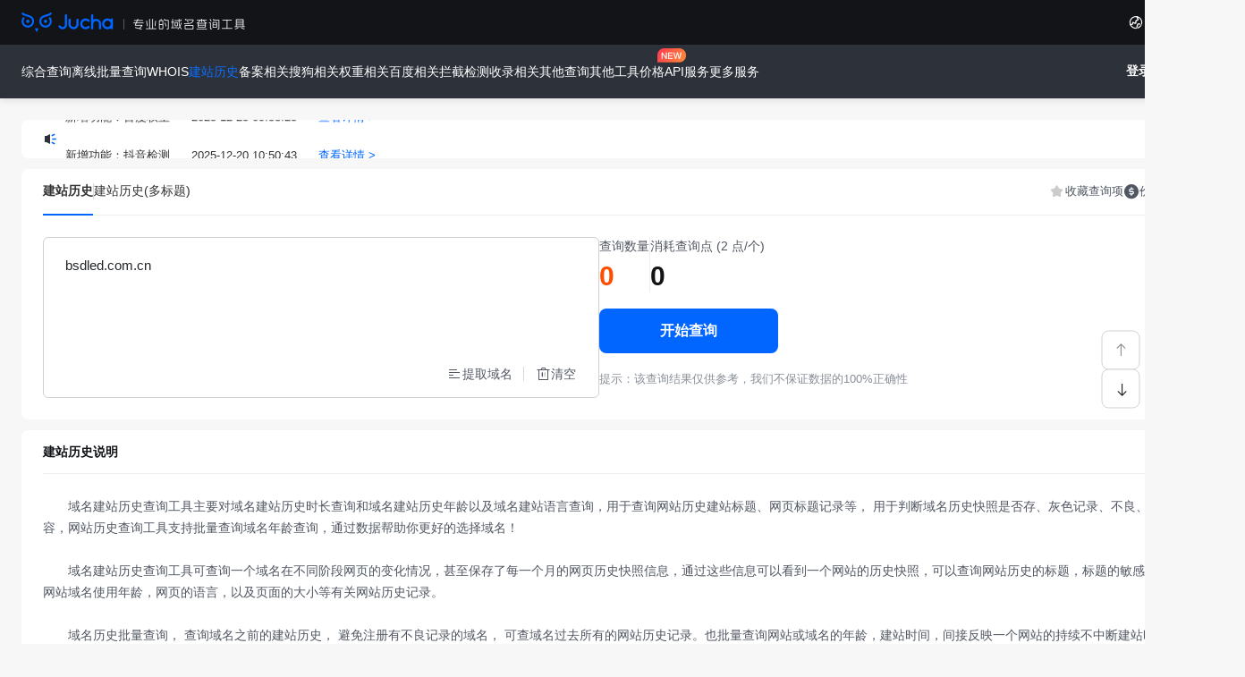

--- FILE ---
content_type: text/html; charset=utf-8
request_url: http://www.jucha.com/lishi/bsdled.com.cn
body_size: 22480
content:
<!doctype html>
<html lang="en">

<head>
    <meta charset="UTF-8"/>
    <title>域名查询工具-建站历史查询_icp备案查询_域名whois查询-聚查</title>
    <meta name="keywords" content="域名查询,域名查询工具,域名icp备案查询,建站历史查询,域名快照历史工具,域名备案查询,域名whois查询"/>
    <meta name="description" content="聚查(jucha.com)工具是域名建站历史查询和域名icp备案查询工具，可在线查询检测域名whois信息查询(域名注册查询)域名建站历史记录、icp备案查询、域名权重和域名收录信息，也可对域名拦截检测进行查询，域名批量查询工具可以自定义离线查询检测，只需提交域名到查询服务器，结果更准确，且查询无数量限制。"/>
    <meta http-equiv="Cache-Control" content="no-cache,no-store,must-revalidate"/>
    <meta http-equiv="Pragma" content="no-cache"/>
    <meta http-equiv="Expires" content="0"/>
    <meta
            name="viewport"
            content="width=device-width, initial-scale=0.1, maximum-scale=1.0, user-scalable=yes"/>
    <!-- 公共CSS -->
    <link rel="stylesheet" href="https://f.jucha.com/assets/css/vendor/bootstrap/bootstrap.min.css?v=1.0.0"/>
    <link rel="stylesheet" href="https://f.jucha.com/assets/js/vendor/swiper/swiper-bundle.min.css?v=1.0.0"/>
    <link rel="stylesheet" href="https://f.jucha.com/assets/js/vendor/layui/css/layui.css?v=1.0.0" media="all"/>
    <link rel="stylesheet" href="https://f.jucha.com/assets/js/vendor/JmCaptcha/0.7.2/css/jm-captcha.f32171cd0064054745eb.css?v=1.0.5"/>
    <link rel="stylesheet" href="https://f.jucha.com/assets/js/vendor/message/message.css?v=1.0.0"/>
    <link rel="stylesheet" href="https://f.jucha.com/assets/css/reset.css?v=1.0.0"/>
    <link rel="stylesheet" href="https://f.jucha.com/assets/css/common.css?v=1.0.5435"/>
    <link rel="stylesheet" href="https://f.jucha.com/assets/font/iconfont.css?v=1.0.6"/>
    <link rel="stylesheet" href="https://f.jucha.com/assets/css/header.css?v=1.0.333"/>
    <link rel="stylesheet" href="https://f.jucha.com/assets/css/theme.css?v=1.0.0"/>
    <link rel="stylesheet" href="https://f.jucha.com/assets/css/queryCommon.css?v=1.111.2452121"/>
    <link rel="preload" href="https://f.jucha.com/assets/js/language.js?v=1.0.0" as="script">
    <script src="https://f.jucha.com/assets/js/vendor/jquery/jquery-3.7.1.min.js"></script>
    <script src="https://f.jucha.com/assets/js/zh-cn.js?v=1.0.66435131112"></script>
    <script src="https://f.jucha.com/assets/js/en.js?v=1.0.64345131112"></script>
    <script src="https://f.jucha.com/assets/js/language.js?v=1.0.0"></script>
    <script src="https://f.jucha.com/assets/js/vendor/message/message.min.js?v=1.0.0"></script>
    <script src="https://f.jucha.com/assets/js/vendor/layui/layui.js?v=1.0.0"></script>
    <script src="https://f.jucha.com/assets/js/vendor/swiper/swiper-bundle.min.js?v=1.0.0"></script>
    <script src="https://f.jucha.com/assets/js/vendor/bootstrap/bootstrap.bundle.js?v=1.0.0"></script>
    <script src="https://f.jucha.com/assets/js/vendor/DOMPurify/purify.min.js?v=1.0.0"></script>
    <script src="https://f.jucha.com/assets/font/iconfont.js"></script>
    <script src="https://f.jucha.com/assets/js/utils/http.js?v=1.0.4"></script>
    <script src="https://f.jucha.com/assets/js/common.js?v=1.0.534"></script>
    <script src="https://f.jucha.com/assets/js/utils/index.js?v=1.0.2"></script>
    <script>
        const jm_language = localStorage.getItem('jm_language');
        let curr_language = 'zh-cn';
        if (!jm_language || getLanguage() !== curr_language) {
            localStorage.setItem('jm_language', curr_language);
            window.location.reload();
        }
        var _csrf = '';
        var isLogin = '0';
        var param_a = getUrlParams('a');
        var raw = null;
        try {
            raw = localStorage.getItem('jumpUrl');
        } catch (e) {
            raw = null;
        }
        try { localStorage.removeItem('jumpUrl'); } catch (e) {}
        var safeUrl = null;
        if (typeof sanitizeJumpUrl === 'function') {
            safeUrl = sanitizeJumpUrl(raw);
        } else {
            try {
                var parsed = new URL(raw || '', window.location.origin);
                if (parsed.origin === window.location.origin) {
                    var path = (parsed.pathname || '/');
                    var normalized = path.startsWith('/') ? path : '/' + path;
                    safeUrl = normalized + (parsed.search || '') + (parsed.hash || '');
                }
            } catch (e) {
                safeUrl = null;
            }
        }
        if (isLogin && param_a === 'sfdl' && safeUrl) {
            safeUrl = safeUrl.replace(/\/zh-cn\//, '/').replace(/\/en\//, '/');
            window.location.href = safeUrl;
        }
    </script>
            <script type="text/javascript">
            (function(c,l,a,r,i,t,y){
                c[a]=c[a]||function(){(c[a].q=c[a].q||[]).push(arguments)};
                t=l.createElement(r);t.async=1;t.src="https://www.clarity.ms/tag/"+i;
                y=l.getElementsByTagName(r)[0];y.parentNode.insertBefore(t,y);
            })(window, document, "clarity", "script", "tzwnlwuy4i");
        </script>
        <script id="login-register-template" type="text/html">
        <!-- 未登录查询，需要先登录弹框 -->
        <div class="full-analysis-login-modal-content">
            <img
                    src="https://f.jucha.com/assets/images/close.png"
                    class="full-analysis-login-modal-content-close close-icon"
                    alt=""/>

            <div class="modal-dialog-body">
                <div class="modal-dialog-body-title">
                    <span style="color: #0066ff">登录</span>
                    享受更多服务                </div>
                <div class="modal-dialog-body-query">
                    <div class="modal-dialog-body-query-item">
                        <div class="modal-dialog-body-query-item-num">3000</div>
                        <div class="modal-dialog-body-query-item-desc">批量查询</div>
                    </div>
                    <div class="modal-dialog-body-query-item">
                        <div class="modal-dialog-body-query-item-num">100,000</div>
                        <div class="modal-dialog-body-query-item-desc">离线查询</div>
                    </div>
                    <div class="modal-dialog-body-query-item">
                        <div class="modal-dialog-body-query-item-num">
                            30
                            <span class="modal-dialog-body-query-item-num-plus">+</span>
                        </div>
                        <div class="modal-dialog-body-query-item-desc">查询项</div>
                    </div>
                </div>
            </div>
            <div class="modal-dialog-footer">
                <a class="aButton modal-dialog-footer-register"  onclick="gotoRouter('/register')">注册</a>
                <a class="aButton modal-dialog-footer-log"  onclick="gotoRouter('/login')">登录</a>
            </div>
        </div>
    </script>
    <script id="insufficient-query-points-template" type="text/html">
        <!-- 查询点数不足弹框 -->
        <div class="search-insufficient">
            <img src="https://f.jucha.com/assets/images/close-w.png" class="close-icon insufficient-close" alt=""/>
            <div class="insufficient-title">
                抱歉,
                <br/>
                查询点数不足!
            </div>
            <div class="insufficient-content">
                <div class="insufficient-item">
                    <div class="insufficient-item-title">
                        可用                        <span class="insufficient-item-desc">(查询点)</span>
                    </div>
                    <div class="insufficient-money">{{= d.syds }}</div>
                </div>

                <div class="insufficient-item">
                    <div class="insufficient-item-title">
                        仍需要                        <span class="insufficient-item-desc">(查询点)</span>
                    </div>
                    <div class="insufficient-money insufficient-active">{{= d.rxds }}</div>
                </div>
                <a href="/pricing" target="_blank" rel="noopener noreferrer" class="insufficient-buy-btn">前往购买</a>
            </div>
        </div>
    </script>
    <script id="insufficient-resource-package-template" type="text/html">
        <!-- 资源包不足弹框 -->
        <div class="full-analysis-insufficient-modal-content">
            <img
                    src="https://f.jucha.com/assets/images/close-w.png"
                    class="full-analysis-insufficient-modal-content-close close-icon close-btn-resource-package"
                    alt=""/>

            <div>
                <div class="full-analysis-insufficient-modal-title">
                    无法查询?                    <br/>
                    立即获取查询包                </div>
                <div class="full-analysis-insufficient-modal-body-content">
                    <div class="full-analysis-insufficient-modal-content-desc">
                        亲爱的用户，您正在尝试查询，但目前没有任何可用的查询包。为了确保您能够继续享受查询服务，我们已为您精心准备了以下查询包选项                    </div>

                    <div class="full-analysis-insufficient-moda-thali">
                        {{ d.data.forEach(function(item, index) { }}
                        <div class="full-analysis-insufficient-moda-thali-item">
                            <div class="full-analysis-insufficient-moda-thali-item-buy"> 每日额度</div>
                            <div class="full-analysis-insufficient-moda-thali-item-price">
                                {{= item.ds }}
                                <span class="full-analysis-insufficient-moda-thali-item-price-time">
                                {{= item.ds_dw }}/{{= item.lx }}
                            </span>
                            </div>
                            <!-- 虚线 -->
                            <div class="full-analysis-insufficient-moda-thali-item-line"></div>
                            <div class="full-analysis-insufficient-moda-thali-item-money">
                                ${{= item.qian }}
                                <span class="full-analysis-insufficient-moda-thali-item-price-day">
                                /{{= item.zq_mc }}
                            </span>
                            </div>
                            <div class="full-analysis-insufficient-moda-thali-item-btns">
                                <a
                                        class="full-analysis-insufficient-moda-thali-item-btns-gobuy"
                                        target="_blank"
                                        rel="noopener noreferrer"
                                        href="/pricing">
                                    前往购买                                </a>
                                <a
                                        href="/pricing"
                                        target="_blank"
                                        rel="noopener noreferrer"
                                        class="full-analysis-insufficient-moda-thali-item-more">
                                    更多                                </a>
                            </div>
                        </div>
                        {{ }); }}
                    </div>
                </div>
                <div class="full-analysis-insufficient-modal-body-bottom">
                    <div class="text-truncate">
                        {{= d.zjgm[0]}}
                    </div>
                    <div class="text-truncate">
                        {{= d.zjgm[1]}}
                    </div>
                </div>
            </div>
        </div>
    </script>
</head>

<body>

<script>
    var appTheme = "";
    var appBlank = "";
</script>
<script src="https://f.jucha.com/assets/js/theme.js?v=1.0.3"></script>
<script src="https://f.jucha.com/assets/js/components/header/header.js?v=1.0.8"></script>
<header id="header-placeholder">
    <div class="nav-logo-wrap">
        <a class="nav-logo" href="/" title="聚查网">
            <h1 class="theme-logo light-logo">
                <img src="https://f.jucha.com/assets/images/header/logo-new.png" class="logo" alt="聚查网 logo" />
            </h1>
            <h1 class="theme-logo dark-logo">
                <img src="https://f.jucha.com/assets/images/header/logo-new-blue.png" class="logo" alt="聚查网 logo" />
            </h1>
        </a>
        <div class="nav-wrap-right">
            <div class="nav-tabList-items nav-lang">
                <div class="nav-path-item">
                    <i class="iconfont icon-yuyan"></i>
                    <!-- <a class="nav-path" id="lang"></a> -->
                    <i class="iconfont icon-jiantou"></i>
                </div>
                <div class="nav-subList" id="languageSelect">
                    <a class="nav-subList-item lang_zh-cn" data-value="zh-cn">简体中文</a>
                    <a class="nav-subList-item lang_en" data-value="en" >English</a>
                </div>
            </div>
                        <a href="/home/user/my_settings" class="auth-btn">
                <div class="nav-setting">
                    <i class="iconfont icon-xitongshezhi"></i>
                    <span class="nav-setting-label">设置</span>
                </div>
            </a>
        </div>
    </div>
    <nav class="nav-header">
        <div class="nav-tabList" id="navbarNavDropdown">
            <div class="nav-tabList-items">
                <div class="nav-path-item">
                    <a class="nav-path" data-path="/juhe" href="/juhe/">
                        综合查询                    </a>
                </div>
            </div>
            <div class="nav-tabList-items">
                <div class="nav-path-item">
                    <a class="nav-path" data-path="/offline" href="/offline">
                        离线批量查询                    </a>
                </div>
            </div>
            <!-- <div class="nav-tabList-items">
                <div class="nav-path-item">
                    <a class="nav-path" data-path="/online">
                        在线查询                    </a>
                    <i class="iconfont icon-jiantou"></i>
                </div>
                <div class="nav-subList nav-subList-online">
                    <div class="online-list online-list-img" style="display: none;">
                        <div class="online-list-img-item">
                            <a class="online-list-link" href="#">
                                <img
                                    src=""
                                    alt="" />
                            </a>
                        </div>
                        <div class="online-list-img-item">
                            <a class="online-list-link" href="#">
                                <img
                                    src=""
                                    alt="" />
                            </a>
                        </div>
                    </div>
                                            <div class="online-nav">
                            <a href="/whois/" class="online-nav-tit"><img width="20px"
                                    height="20px"
                                    style="margin-right:4px;margin-top: -3px"
                                    src="/upload/images/0338056837661d79238vyf3a0.png">WHOIS                            </a>
                            <ul class="online-nav-items">
                                                                    <li><a href="/whois/">WHOIS查询</a></li>
                                                                                            </ul>
                        </div>
                                            <div class="online-nav">
                            <a href="/lishi/" class="online-nav-tit"><img width="20px"
                                    height="20px"
                                    style="margin-right:4px;margin-top: -3px"
                                    src="/upload/images/0337476837660bcd25bw4rG2t.png">建站历史                            </a>
                            <ul class="online-nav-items">
                                                                    <li><a href="/lishi/">建站历史</a></li>
                                                                    <li><a href="/lishixx/">建站历史(多标题)</a></li>
                                                                                            </ul>
                        </div>
                                            <div class="online-nav">
                            <a href="/beian/" class="online-nav-tit"><img width="20px"
                                    height="20px"
                                    style="margin-right:4px;margin-top: -3px"
                                    src="/upload/images/0337386837660284fabkgYmEX.png">备案相关                            </a>
                            <ul class="online-nav-items">
                                                                    <li><a href="/beian/">ICP备案</a></li>
                                                                    <li><a href="/bahmd/">备案黑名单</a></li>
                                                                    <li><a href="/wangan/">网安备案</a></li>
                                                                                            </ul>
                        </div>
                                            <div class="online-nav">
                            <a href="/sogou/" class="online-nav-tit"><img width="20px"
                                    height="20px"
                                    style="margin-right:4px;margin-top: -3px"
                                    src="/upload/images/033728683765f8466bbeYhxFa.png">搜狗相关                            </a>
                            <ul class="online-nav-items">
                                                                    <li><a href="/sogoupr/">搜狗PR</a></li>
                                                                    <li><a href="/sogousl/">搜狗收录</a></li>
                                                                    <li><a href="/sogousljz/">搜狗收录(双域名)</a></li>
                                                                    <li><a href="/sogoukz/">搜狗快照日期</a></li>
                                                                                            </ul>
                        </div>
                                            <div class="online-nav">
                            <a href="/soqz/" class="online-nav-tit"><img width="20px"
                                    height="20px"
                                    style="margin-right:4px;margin-top: -3px"
                                    src="/upload/images/18414468398b68bb4d3VVXtLU.png">权重相关                            </a>
                            <ul class="online-nav-items">
                                                                    <li><a href="/soqz/">360权重</a></li>
                                                                    <li><a href="/moz_da_pa/">MOZ DA/PA值</a></li>
                                                                    <li><a href="/majestic/">MAJESTIC CF/TF值</a></li>
                                                                    <li><a href="/youlian/">友链查询</a></li>
                                                                                            </ul>
                        </div>
                                            <div class="online-nav">
                            <a href="/baidu/" class="online-nav-tit"><img width="20px"
                                    height="20px"
                                    style="margin-right:4px;margin-top: -3px"
                                    src="/upload/images/033717683765edc268cvZlgPW.png">百度相关                            </a>
                            <ul class="online-nav-items">
                                                                    <li><a href="/baidusl/">百度收录量</a></li>
                                                                    <li><a href="/baiduv/">百度官标</a></li>
                                                                    <li><a href="/baidurs/">百度收录(日)</a></li>
                                                                    <li><a href="/baiduzs/">百度收录(周)</a></li>
                                                                    <li><a href="/baiduys/">百度收录 (月)</a></li>
                                                                    <li><a href="/baiduxz/">百度熊掌号</a></li>
                                                                    <li><a href="/baiduslt/">百度缩略图</a></li>
                                                                    <li><a href="/baidupcqz/">百度权重PC</a></li>
                                                                    <li><a href="/baidufl/">百度反链</a></li>
                                                                    <li><a href="/baidusf/">百度是否收录</a></li>
                                                                                            </ul>
                        </div>
                                            <div class="online-nav">
                            <a href="/safe/" class="online-nav-tit"><img width="20px"
                                    height="20px"
                                    style="margin-right:4px;margin-top: -3px"
                                    src="/upload/images/033708683765e465235IdMhPH.png">拦截检测                            </a>
                            <ul class="online-nav-items">
                                                                    <li><a href="/qqjc/">QQ检测</a></li>
                                                                    <li><a href="/weixin/">微信检测</a></li>
                                                                    <li><a href="/dyjc/">抖音检测</a></li>
                                                                    <li><a href="/qiang/">被墙/污染</a></li>
                                                                                            </ul>
                        </div>
                                            <div class="online-nav">
                            <a href="/gsl/" class="online-nav-tit"><img width="20px"
                                    height="20px"
                                    style="margin-right:4px;margin-top: -3px"
                                    src="/upload/images/154443683961eb20212hkF3Ao.png">收录相关                            </a>
                            <ul class="online-nav-items">
                                                                    <li><a href="/gsl/">谷歌收录</a></li>
                                                                                                    <li><a href="/baidusl/">百度收录量</a></li>
                                    <li><a href="/sogousl/">搜狗收录</a></li>
                                    <li><a href="/sogousljz/">搜狗收录(双域名)</a></li>
                                                            </ul>
                        </div>
                                            <div class="online-nav">
                            <a href="/qtcx/" class="online-nav-tit"><img width="20px"
                                    height="20px"
                                    style="margin-right:4px;margin-top: -3px"
                                    src="/upload/images/03352068376578d1b97BIGtbE.png">其他查询                            </a>
                            <ul class="online-nav-items">
                                                                    <li><a href="/site_tdk/">网站标题</a></li>
                                                                    <li><a href="/site_ip/">获取IP</a></li>
                                                                    <li><a href="/site_code/">HTTP状态码</a></li>
                                                                    <li><a href="/gujia/">估价/含义</a></li>
                                                                                            </ul>
                        </div>
                                    </div>
            </div> -->
                            <div class="nav-tabList-items">
                    <div class="nav-path-item">
                        <a class="nav-path" data-path="/whois/" href="/whois/">
                            WHOIS                        </a>
                        <i class="iconfont icon-jiantou"></i>
                    </div>
                    <div class="nav-subList">
                                                    <a class="nav-subList-item" href="/whois/">
                                WHOIS查询                                                            </a>
                                                                                            </div>
                </div>
                            <div class="nav-tabList-items">
                    <div class="nav-path-item">
                        <a class="nav-path" data-path="/lishi/" href="/lishi/">
                            建站历史                        </a>
                        <i class="iconfont icon-jiantou"></i>
                    </div>
                    <div class="nav-subList">
                                                    <a class="nav-subList-item" href="/lishi/">
                                建站历史                                                            </a>
                                                    <a class="nav-subList-item" href="/lishixx/">
                                建站历史(多标题)                                                            </a>
                                                                                            </div>
                </div>
                            <div class="nav-tabList-items">
                    <div class="nav-path-item">
                        <a class="nav-path" data-path="/beian/" href="/beian/">
                            备案相关                        </a>
                        <i class="iconfont icon-jiantou"></i>
                    </div>
                    <div class="nav-subList">
                                                    <a class="nav-subList-item" href="/beian/">
                                ICP备案                                                            </a>
                                                    <a class="nav-subList-item" href="/bahmd/">
                                备案黑名单                                                            </a>
                                                    <a class="nav-subList-item" href="/wangan/">
                                网安备案                                                            </a>
                                                                                            </div>
                </div>
                            <div class="nav-tabList-items">
                    <div class="nav-path-item">
                        <a class="nav-path" data-path="/sogou/" href="/sogou/">
                            搜狗相关                        </a>
                        <i class="iconfont icon-jiantou"></i>
                    </div>
                    <div class="nav-subList">
                                                    <a class="nav-subList-item" href="/sogoupr/">
                                搜狗PR                                                            </a>
                                                    <a class="nav-subList-item" href="/sogousl/">
                                搜狗收录                                                            </a>
                                                    <a class="nav-subList-item" href="/sogousljz/">
                                搜狗收录(双域名)                                                            </a>
                                                    <a class="nav-subList-item" href="/sogoukz/">
                                搜狗快照日期                                                            </a>
                                                                                            </div>
                </div>
                            <div class="nav-tabList-items">
                    <div class="nav-path-item">
                        <a class="nav-path" data-path="/soqz/" href="/soqz/">
                            权重相关                        </a>
                        <i class="iconfont icon-jiantou"></i>
                    </div>
                    <div class="nav-subList">
                                                    <a class="nav-subList-item" href="/soqz/">
                                360权重                                                            </a>
                                                    <a class="nav-subList-item" href="/moz_da_pa/">
                                MOZ DA/PA值                                                            </a>
                                                    <a class="nav-subList-item" href="/majestic/">
                                MAJESTIC CF/TF值                                                            </a>
                                                    <a class="nav-subList-item" href="/youlian/">
                                友链查询                                                            </a>
                                                                                                    <a class="nav-subList-item" href="/baidupcqz/">百度权重<i class="gn-new" style="right: 40px;"></i></a>
                                            </div>
                </div>
                            <div class="nav-tabList-items">
                    <div class="nav-path-item">
                        <a class="nav-path" data-path="/baidu/" href="/baidu/">
                            百度相关                        </a>
                        <i class="iconfont icon-jiantou"></i>
                    </div>
                    <div class="nav-subList">
                                                    <a class="nav-subList-item" href="/baidusl/">
                                百度收录量                                                            </a>
                                                    <a class="nav-subList-item" href="/baiduv/">
                                百度官标                                                            </a>
                                                    <a class="nav-subList-item" href="/baidurs/">
                                百度收录(日)                                                            </a>
                                                    <a class="nav-subList-item" href="/baiduzs/">
                                百度收录(周)                                                            </a>
                                                    <a class="nav-subList-item" href="/baiduys/">
                                百度收录 (月)                                                            </a>
                                                    <a class="nav-subList-item" href="/baiduxz/">
                                百度熊掌号                                                            </a>
                                                    <a class="nav-subList-item" href="/baiduslt/">
                                百度缩略图                                                            </a>
                                                    <a class="nav-subList-item" href="/baidupcqz/">
                                百度权重                                <i class="gn-new"></i>                            </a>
                                                    <a class="nav-subList-item" href="/baidufl/">
                                百度反链                                                            </a>
                                                    <a class="nav-subList-item" href="/baidusf/">
                                百度是否收录                                                            </a>
                                                                                            </div>
                </div>
                            <div class="nav-tabList-items">
                    <div class="nav-path-item">
                        <a class="nav-path" data-path="/safe/" href="/safe/">
                            拦截检测                        </a>
                        <i class="iconfont icon-jiantou"></i>
                    </div>
                    <div class="nav-subList">
                                                    <a class="nav-subList-item" href="/qqjc/">
                                QQ检测                                                            </a>
                                                    <a class="nav-subList-item" href="/weixin/">
                                微信检测                                                            </a>
                                                    <a class="nav-subList-item" href="/dyjc/">
                                抖音检测                                <i class="gn-new"></i>                            </a>
                                                    <a class="nav-subList-item" href="/qiang/">
                                被墙/污染                                                            </a>
                                                                                            </div>
                </div>
                            <div class="nav-tabList-items">
                    <div class="nav-path-item">
                        <a class="nav-path" data-path="/gsl/" href="/gsl/">
                            收录相关                        </a>
                        <i class="iconfont icon-jiantou"></i>
                    </div>
                    <div class="nav-subList">
                                                    <a class="nav-subList-item" href="/gsl/">
                                谷歌收录                                                            </a>
                                                                            <a class="nav-subList-item" href="/baidusl/">百度收录量</a>
                            <a class="nav-subList-item" href="/sogousl/">搜狗收录</a>
                            <a class="nav-subList-item" href="/sogousljz/">搜狗收录(双域名)</a>
                                                                    </div>
                </div>
                            <div class="nav-tabList-items">
                    <div class="nav-path-item">
                        <a class="nav-path" data-path="/qtcx/" href="/qtcx/">
                            其他查询                        </a>
                        <i class="iconfont icon-jiantou"></i>
                    </div>
                    <div class="nav-subList">
                                                    <a class="nav-subList-item" href="/site_tdk/">
                                网站标题                                                            </a>
                                                    <a class="nav-subList-item" href="/site_ip/">
                                获取IP                                                            </a>
                                                    <a class="nav-subList-item" href="/site_code/">
                                HTTP状态码                                                            </a>
                                                    <a class="nav-subList-item" href="/gujia/">
                                估价/含义                                                            </a>
                                                                                            </div>
                </div>
                        <div class="nav-tabList-items">
                <div class="nav-path-item">
                    <a class="nav-path" data-path="Tools" href="/tools">
                        其他工具                    </a>
                    <i class="iconfont icon-jiantou"></i>
                </div>
                <div class="nav-subList">
                    <a class="nav-subList-item" href="/text_tools">
                        文本工具                    </a>
                    <a class="nav-subList-item" href="/separation_tools">
                        域名分离工具                    </a>
                    <a class="nav-subList-item" href="/bulk_domain_generator">
                        批量生成域名工具                    </a>
                    <a class="nav-subList-item" href="/sub_domain_generator">
                        批量生成二级域名                    </a>
                </div>
            </div>
            <div class="nav-tabList-items">
                <div class="nav-path-item">
                    <a class="nav-path" data-path="pricing" href="/pricing">
                        价格                    </a>
                    <div class='new'></div>
                </div>
            </div>
            <div class="nav-tabList-items">
                <div class="nav-path-item">
                    <a class="nav-path" data-path="api_buy" href="/api_buy/active">
                        API服务                    </a>
                </div>
            </div>
            <div class="nav-tabList-items">
                <div class="nav-path-item">
                    <a class="nav-path">更多服务</a>
                    <i class="iconfont icon-jiantou"></i>
                </div>
                <div class="nav-subList">
                    <a
                            class="nav-subList-item"
                            target="_blank"
                            href="https://www.juyu.com/regym.htm?t=xx_jucha123">
                        域名注册                    </a>
                    <a
                            class="nav-subList-item"
                            target="_blank"
                            href="https://www.juyu.com/ykj/?t=xx_jucha123">
                        域名买卖                    </a>
                    <a class="nav-subList-item" target="_blank" href="https://www.juyu.com/gq/?t=xx_jucha123">
                        域名抢注                    </a>
                </div>
            </div>
        </div>
        <div class="nav-right">
                            <div class="auth-buttons" id="noLogin">
                    <a href="/login" class="auth-btn btn-login">登录</a>
                    <a href="/register" class="auth-btn btn-signup">
                        注册                    </a>
                </div>
                    </div>
    </nav>
</header>
<script>
    var xm_detail = {"cate":{"id":"3","mc":"建站历史","bm":"域名建站历史","icon":"\/upload\/images\/0337476837660bcd25bw4rG2t.png","px":"5","px_en":"5","zt":"1","sm":"这里是域名建站历史说明","sm_en":"","is_nav":"1","is_zh_show":"1","is_nav_en":"1","is_zh_show_en":"1","tdk_t":"域名建站历史查询_建站历史年龄工具-聚查","tdk_d":"聚查(jucha.com)为站长提供网站域名历史排名记录查询，帮助您分析网站域名建站历史年龄和链接网站的历史记录和建站语言，方便统计seo历史数据，找到网站历史波动趋势。","tdk_k":"网站建站历史,建站历史查询工具,域名历史查询工具,建站历史年龄,域名批量查询工具","tdk_t_en":"","tdk_d_en":"","tdk_k_en":"","route":"lishi","xms":[{"id":"2","mc":"建站历史","code":"lishi","jg":"2","icon":"\/upload\/images\/16292668381ae6ed17bIqUZXO.png","tags":""},{"id":"28","mc":"建站历史(多标题)","code":"lishixx","jg":"3","icon":"\/upload\/images\/162401683819a1bd23aBIdDfb.png","tags":""},{"id":"49","mc":"历史快照","code":"lskz","jg":"1","icon":"\/upload\/images\/162040683818d8f0d85VmyBdF.png","tags":""},{"id":"53","mc":"历史详情","code":"lishi_info","jg":"2","icon":"\/upload\/images\/180527691af36723479DLQI8A.png","tags":""}]},"item":{"id":"2","cid":"3","lxid":"3","mc":"建站历史","code":"lishi","icon":"https:\/\/f.jucha.com\/upload\/images\/16292668381ae6ed17bIqUZXO.png","hz":".com,.net,.org,.cc,.vip,.top,.cn,.tv,.club,.xyz,.info,.shop,.tw,.co,.ltd,.store,.biz,.icu,.luxe,.bar,.rest,.me,.xin,.wang,.ren,.site,.work,.link,.cyou,.bond,.online,.tech,.fun,.space,.pw,.hk,.fit,.website,.host,.press,.email,.studio,.news,.group,.live,.life,.world,.today,.company,.media,.vc,.in,.im,.us,.pro,.mobi","ejhz":".edu.cn,.gov.cn,.mil.cn,.ac.cn,.ah.cn,.bj.cn,.com.cn,.cq.cn,.fj.cn,.gd.cn,.gs.cn,.gx.cn,.gz.cn,.ha.cn,.hb.cn,.he.cn,.hi.cn,.hk.cn,.hl.cn,.hn.cn,.jl.cn,.js.cn,.jx.cn,.ln.cn,.mo.cn,.net.cn,.nm.cn,.nx.cn,.org.cn,.qh.cn,.sc.cn,.sd.cn,.sh.cn,.sn.cn,.sx.cn,.tj.cn,.tw.cn,.xj.cn,.xz.cn,.yn.cn,.zj.cn","sm":"　　域名建站历史查询工具主要对域名建站历史时长查询和域名建站历史年龄以及域名建站语言查询，用于查询网站历史建站标题、网页标题记录等， 用于判断域名历史快照是否存、灰色记录、不良、敏感等内容，网站历史查询工具支持批量查询域名年龄查询，通过数据帮助你更好的选择域名！\n\n　　域名建站历史查询工具可查询一个域名在不同阶段网页的变化情况，甚至保存了每一个月的网页历史快照信息，通过这些信息可以看到一个网站的历史快照，可以查询网站历史的标题，标题的敏感字检测，网站域名使用年龄，网页的语言，以及页面的大小等有关网站历史记录。\n\n　　域名历史批量查询， 查询域名之前的建站历史， 避免注册有不良记录的域名， 可查域名过去所有的网站历史记录。也批量查询网站或域名的年龄，建站时间，间接反映一个网站的持续不中断建站时长。\n\n　　另外，此网站建站历史工具有个最大的好处，就是可以大批量的查询域名年龄查询，特别是对于筛选老域名朋友，录入框1次输入2000条域名都是可以的，离线可支持10w条查询，录入进去后，就等着结果就好了，建站历史查询结果可以根据自己的要求筛选和导出，非常的方便。","jg":"2","is_sc":0},"cid":0};
</script>

<link rel="stylesheet" href="https://f.jucha.com/assets/css/commonUseSearch.css?v=1.0.0.11"/>
<link rel="stylesheet" href="https://f.jucha.com/assets/css/queryCommon.css?v=1.111.2452121"/>

<link rel="stylesheet" href="https://f.jucha.com/assets/css/quickOperation.css?v=1.0.0" />
<!-- 快捷操作 -->
<div class="quick-operation-box">
    <!-- 固定操作按钮容器 -->
    <div class="scroll-fixbar">
        <div class="scroll-btn up-btn">
            <div class="btn"><span class="iconfont icon-jiantou03"></span></div>
        </div>
        <div class="scroll-btn down-btn">
            <div class="btn"><span class="iconfont icon-jiantou03"></div></span>
        </div>
    </div>
</div>

<div class="quick-operation-modal layui-anim">
    <div class="top">
        <div class="title">快捷查询</div>
        <span class="iconfont icon-guanbi title-close"></span>
    </div>
    <div class="quick-operation-modal-content">
        <div class="search-wrapper">
            <input
                type="text"
                class="form-control border-0 search-input"
                placeholder="请输入查询项目" />
            <!-- <div class="search-icon"><span class="iconfont icon-sousuo"></span></div> -->
        </div>
        <div class="result-title">查您想要的~</div>
        <div class="search-result-list">
                        <div class="result-item" data-id="1" data-code="whois">
                <div class="result-item-left">
                    <img src="https://f.jucha.com/upload/images/16293768381af16e2ec8A5DrS.png" class="result-item-left-icon" alt="" />
                    <div class="result-item-left-text text-truncate">
                        WHOIS查询                    </div>
                </div>
                <span class="iconfont icon-shoucang "></span>
            </div>
                        <div class="result-item" data-id="2" data-code="lishi">
                <div class="result-item-left">
                    <img src="https://f.jucha.com/upload/images/16292668381ae6ed17bIqUZXO.png" class="result-item-left-icon" alt="" />
                    <div class="result-item-left-text text-truncate">
                        建站历史                    </div>
                </div>
                <span class="iconfont icon-shoucang "></span>
            </div>
                        <div class="result-item" data-id="11" data-code="baidusl">
                <div class="result-item-left">
                    <img src="https://f.jucha.com/upload/images/16284968381ac1b2e7711l5Fv.png" class="result-item-left-icon" alt="" />
                    <div class="result-item-left-text text-truncate">
                        百度收录量                    </div>
                </div>
                <span class="iconfont icon-shoucang "></span>
            </div>
                        <div class="result-item" data-id="24" data-code="beian">
                <div class="result-item-left">
                    <img src="https://f.jucha.com/upload/images/162522683819f2a5f77C3Gwvv.png" class="result-item-left-icon" alt="" />
                    <div class="result-item-left-text text-truncate">
                        ICP备案                    </div>
                </div>
                <span class="iconfont icon-shoucang "></span>
            </div>
                        <div class="result-item" data-id="13" data-code="baiduv">
                <div class="result-item-left">
                    <img src="https://f.jucha.com/upload/images/165120683820087677d5Iq5ZK.png" class="result-item-left-icon" alt="" />
                    <div class="result-item-left-text text-truncate">
                        百度官标                    </div>
                </div>
                <span class="iconfont icon-shoucang "></span>
            </div>
                        <div class="result-item" data-id="26" data-code="bahmd">
                <div class="result-item-left">
                    <img src="https://f.jucha.com/upload/images/162458683819dacab6aZCWZL9.png" class="result-item-left-icon" alt="" />
                    <div class="result-item-left-text text-truncate">
                        备案黑名单                    </div>
                </div>
                <span class="iconfont icon-shoucang "></span>
            </div>
                        <div class="result-item" data-id="34" data-code="baidurs">
                <div class="result-item-left">
                    <img src="https://f.jucha.com/upload/images/1623316838198385a19PfJN21.png" class="result-item-left-icon" alt="" />
                    <div class="result-item-left-text text-truncate">
                        百度收录(日)                    </div>
                </div>
                <span class="iconfont icon-shoucang "></span>
            </div>
                        <div class="result-item" data-id="35" data-code="baiduzs">
                <div class="result-item-left">
                    <img src="https://f.jucha.com/upload/images/1623206838197866b656VoAjl.png" class="result-item-left-icon" alt="" />
                    <div class="result-item-left-text text-truncate">
                        百度收录(周)                    </div>
                </div>
                <span class="iconfont icon-shoucang "></span>
            </div>
                        <div class="result-item" data-id="36" data-code="baiduys">
                <div class="result-item-left">
                    <img src="https://f.jucha.com/upload/images/1623146838197242b6273kDIU.png" class="result-item-left-icon" alt="" />
                    <div class="result-item-left-text text-truncate">
                        百度收录 (月)                    </div>
                </div>
                <span class="iconfont icon-shoucang "></span>
            </div>
                        <div class="result-item" data-id="28" data-code="lishixx">
                <div class="result-item-left">
                    <img src="https://f.jucha.com/upload/images/162401683819a1bd23aBIdDfb.png" class="result-item-left-icon" alt="" />
                    <div class="result-item-left-text text-truncate">
                        建站历史(多标题)                    </div>
                </div>
                <span class="iconfont icon-shoucang "></span>
            </div>
                        <div class="result-item" data-id="48" data-code="baiduxz">
                <div class="result-item-left">
                    <img src="https://f.jucha.com/upload/images/162103683818efaecf6iYG8D2.png" class="result-item-left-icon" alt="" />
                    <div class="result-item-left-text text-truncate">
                        百度熊掌号                    </div>
                </div>
                <span class="iconfont icon-shoucang "></span>
            </div>
                        <div class="result-item" data-id="50" data-code="baiduslt">
                <div class="result-item-left">
                    <img src="https://f.jucha.com/upload/images/22394768af18b388c97mBewjO.png" class="result-item-left-icon" alt="" />
                    <div class="result-item-left-text text-truncate">
                        百度缩略图                    </div>
                </div>
                <span class="iconfont icon-shoucang "></span>
            </div>
                        <div class="result-item" data-id="41" data-code="site_tdk">
                <div class="result-item-left">
                    <img src="https://f.jucha.com/upload/images/1622356838194b8adc25hOhnT.png" class="result-item-left-icon" alt="" />
                    <div class="result-item-left-text text-truncate">
                        网站标题                    </div>
                </div>
                <span class="iconfont icon-shoucang "></span>
            </div>
                        <div class="result-item" data-id="5" data-code="sogoupr">
                <div class="result-item-left">
                    <img src="https://f.jucha.com/upload/images/16290768381ad37f299fYdGte.png" class="result-item-left-icon" alt="" />
                    <div class="result-item-left-text text-truncate">
                        搜狗PR                    </div>
                </div>
                <span class="iconfont icon-shoucang "></span>
            </div>
                        <div class="result-item" data-id="30" data-code="soqz">
                <div class="result-item-left">
                    <img src="https://f.jucha.com/upload/images/1623476838199336ef2brNEC9.png" class="result-item-left-icon" alt="" />
                    <div class="result-item-left-text text-truncate">
                        360权重                    </div>
                </div>
                <span class="iconfont icon-shoucang "></span>
            </div>
                        <div class="result-item" data-id="42" data-code="site_ip">
                <div class="result-item-left">
                    <img src="https://f.jucha.com/upload/images/162225683819418f678mEsF0R.png" class="result-item-left-icon" alt="" />
                    <div class="result-item-left-text text-truncate">
                        获取IP                    </div>
                </div>
                <span class="iconfont icon-shoucang "></span>
            </div>
                        <div class="result-item" data-id="9" data-code="sogousl">
                <div class="result-item-left">
                    <img src="https://f.jucha.com/upload/images/16285868381aca7def0pZaXkF.png" class="result-item-left-icon" alt="" />
                    <div class="result-item-left-text text-truncate">
                        搜狗收录                    </div>
                </div>
                <span class="iconfont icon-shoucang "></span>
            </div>
                        <div class="result-item" data-id="40" data-code="moz_da_pa">
                <div class="result-item-left">
                    <img src="https://f.jucha.com/upload/images/162247683819573748d8yvGR9.png" class="result-item-left-icon" alt="" />
                    <div class="result-item-left-text text-truncate">
                        MOZ DA/PA值                    </div>
                </div>
                <span class="iconfont icon-shoucang "></span>
            </div>
                        <div class="result-item" data-id="43" data-code="site_code">
                <div class="result-item-left">
                    <img src="https://f.jucha.com/upload/images/16221768381939abecamZ1M2u.png" class="result-item-left-icon" alt="" />
                    <div class="result-item-left-text text-truncate">
                        HTTP状态码                    </div>
                </div>
                <span class="iconfont icon-shoucang "></span>
            </div>
                        <div class="result-item" data-id="16" data-code="qqjc">
                <div class="result-item-left">
                    <img src="https://f.jucha.com/upload/images/16275768381a8d2e708FMDz9Q.png" class="result-item-left-icon" alt="" />
                    <div class="result-item-left-text text-truncate">
                        QQ检测                    </div>
                </div>
                <span class="iconfont icon-shoucang "></span>
            </div>
                        <div class="result-item" data-id="45" data-code="sogousljz">
                <div class="result-item-left">
                    <img src="https://f.jucha.com/upload/images/162137683819116ec65dpMTuM.png" class="result-item-left-icon" alt="" />
                    <div class="result-item-left-text text-truncate">
                        搜狗收录(双域名)                    </div>
                </div>
                <span class="iconfont icon-shoucang "></span>
            </div>
                        <div class="result-item" data-id="46" data-code="majestic">
                <div class="result-item-left">
                    <img src="https://f.jucha.com/upload/images/16212668381906e27dahORX41.png" class="result-item-left-icon" alt="" />
                    <div class="result-item-left-text text-truncate">
                        MAJESTIC CF/TF值                    </div>
                </div>
                <span class="iconfont icon-shoucang "></span>
            </div>
                        <div class="result-item" data-id="21" data-code="gujia">
                <div class="result-item-left">
                    <img src="https://f.jucha.com/upload/images/162535683819ffa6b15BTqYBD.png" class="result-item-left-icon" alt="" />
                    <div class="result-item-left-text text-truncate">
                        估价/含义                    </div>
                </div>
                <span class="iconfont icon-shoucang "></span>
            </div>
                        <div class="result-item" data-id="17" data-code="weixin">
                <div class="result-item-left">
                    <img src="https://f.jucha.com/upload/images/16274868381a84d0591HyjEAV.png" class="result-item-left-icon" alt="" />
                    <div class="result-item-left-text text-truncate">
                        微信检测                    </div>
                </div>
                <span class="iconfont icon-shoucang "></span>
            </div>
                        <div class="result-item" data-id="56" data-code="dyjc">
                <div class="result-item-left">
                    <img src="https://f.jucha.com/upload/images/2146546945574ec04ecen9O4Q.png" class="result-item-left-icon" alt="" />
                    <div class="result-item-left-text text-truncate">
                        抖音检测                    </div>
                </div>
                <span class="iconfont icon-shoucang "></span>
            </div>
                        <div class="result-item" data-id="18" data-code="qiang">
                <div class="result-item-left">
                    <img src="https://f.jucha.com/upload/images/16260368381a1b8b816TriT76.png" class="result-item-left-icon" alt="" />
                    <div class="result-item-left-text text-truncate">
                        被墙/污染                    </div>
                </div>
                <span class="iconfont icon-shoucang "></span>
            </div>
                        <div class="result-item" data-id="25" data-code="youlian">
                <div class="result-item-left">
                    <img src="https://f.jucha.com/upload/images/162508683819e472686aTnrLZ.png" class="result-item-left-icon" alt="" />
                    <div class="result-item-left-text text-truncate">
                        友链查询                    </div>
                </div>
                <span class="iconfont icon-shoucang "></span>
            </div>
                        <div class="result-item" data-id="57" data-code="baidupcqz">
                <div class="result-item-left">
                    <img src="https://f.jucha.com/upload/images/212320694a97c89bc3deCruIM.png" class="result-item-left-icon" alt="" />
                    <div class="result-item-left-text text-truncate">
                        百度权重PC                    </div>
                </div>
                <span class="iconfont icon-shoucang "></span>
            </div>
                        <div class="result-item" data-id="58" data-code="baiduydqz">
                <div class="result-item-left">
                    <img src="https://f.jucha.com/upload/images/212635694a988bce762MbPASw.png" class="result-item-left-icon" alt="" />
                    <div class="result-item-left-text text-truncate">
                        百度权重移动                    </div>
                </div>
                <span class="iconfont icon-shoucang "></span>
            </div>
                        <div class="result-item" data-id="3" data-code="wangan">
                <div class="result-item-left">
                    <img src="https://f.jucha.com/upload/images/16291568381adbe7873SqfDHf.png" class="result-item-left-icon" alt="" />
                    <div class="result-item-left-text text-truncate">
                        网安备案                    </div>
                </div>
                <span class="iconfont icon-shoucang "></span>
            </div>
                        <div class="result-item" data-id="37" data-code="sogoukz">
                <div class="result-item-left">
                    <img src="https://f.jucha.com/upload/images/023104684b1ce8828327r3csl.png" class="result-item-left-icon" alt="" />
                    <div class="result-item-left-text text-truncate">
                        搜狗快照日期                    </div>
                </div>
                <span class="iconfont icon-shoucang "></span>
            </div>
                        <div class="result-item" data-id="38" data-code="moz_da">
                <div class="result-item-left">
                    <img src="https://f.jucha.com/upload/images/1623066838196a976da1sgSCS.png" class="result-item-left-icon" alt="" />
                    <div class="result-item-left-text text-truncate">
                        MOZ DA 值                    </div>
                </div>
                <span class="iconfont icon-shoucang "></span>
            </div>
                        <div class="result-item" data-id="39" data-code="moz_pa">
                <div class="result-item-left">
                    <img src="https://f.jucha.com/upload/images/16225768381961aecebDrrFg1.png" class="result-item-left-icon" alt="" />
                    <div class="result-item-left-text text-truncate">
                        MOZ PA 值                    </div>
                </div>
                <span class="iconfont icon-shoucang "></span>
            </div>
                        <div class="result-item" data-id="47" data-code="gsl">
                <div class="result-item-left">
                    <img src="https://f.jucha.com/upload/images/162115683818fb1b876ss4XKD.png" class="result-item-left-icon" alt="" />
                    <div class="result-item-left-text text-truncate">
                        谷歌收录                    </div>
                </div>
                <span class="iconfont icon-shoucang "></span>
            </div>
                        <div class="result-item" data-id="49" data-code="lskz">
                <div class="result-item-left">
                    <img src="https://f.jucha.com/upload/images/162040683818d8f0d85VmyBdF.png" class="result-item-left-icon" alt="" />
                    <div class="result-item-left-text text-truncate">
                        历史快照                    </div>
                </div>
                <span class="iconfont icon-shoucang "></span>
            </div>
                        <div class="result-item" data-id="54" data-code="baidufl">
                <div class="result-item-left">
                    <img src="https://f.jucha.com/upload/images/183615692ec11f2c676iXmQxe.png" class="result-item-left-icon" alt="" />
                    <div class="result-item-left-text text-truncate">
                        百度反链                    </div>
                </div>
                <span class="iconfont icon-shoucang "></span>
            </div>
                        <div class="result-item" data-id="55" data-code="baidusf">
                <div class="result-item-left">
                    <img src="https://f.jucha.com/upload/images/202253693ffd9dec40e5Dl9tV.png" class="result-item-left-icon" alt="" />
                    <div class="result-item-left-text text-truncate">
                        百度是否收录                    </div>
                </div>
                <span class="iconfont icon-shoucang "></span>
            </div>
                    </div>
    </div>
</div>
<script src="https://f.jucha.com/assets/js/vendor/message/message.min.js"></script>
<script>
    var domainNamesList = [{"id":"1","cid":"2","lxid":"1","mc":"WHOIS查询","code":"whois","icon":"https:\/\/f.jucha.com\/upload\/images\/16293768381af16e2ec8A5DrS.png","px":"100","px_en":"20","intro":"域名注册人信息","intro_en":"Domain name registrant information","scsl":"19","dzsl":"16","hcsj":"1","jg":"0","lxjg":"1","apijg":"1","api_zt":"2","dw_api_zt":"2","lx_zt":"2","is_hot":"1","is_nav":"1","is_zh_show":"1","is_nav_en":"1","is_zh_show_en":"1","mc_zh":"whois查询"},{"id":"2","cid":"3","lxid":"3","mc":"建站历史","code":"lishi","icon":"https:\/\/f.jucha.com\/upload\/images\/16292668381ae6ed17bIqUZXO.png","px":"99","px_en":"0","intro":"域名建站历史快照","intro_en":"Domain name site history snapshot","scsl":"19","dzsl":"17","hcsj":"1","jg":"2","lxjg":"2","apijg":"2","api_zt":"2","dw_api_zt":"2","lx_zt":"2","is_hot":"1","is_nav":"1","is_zh_show":"1","is_nav_en":"1","is_zh_show_en":"1","lx_mc":"其它工具","lx_px":"8","fl_mc":"建站历史","fl_px":"5","fl_px_en":"5","mc_zh":"建站历史"},{"id":"11","cid":"6","lxid":"0","mc":"百度收录量","code":"baidusl","icon":"https:\/\/f.jucha.com\/upload\/images\/16284968381ac1b2e7711l5Fv.png","px":"99","px_en":"0","intro":"百度收录查询","intro_en":"Baidu Collection Query","scsl":"11","dzsl":"8","hcsj":"10","jg":"1","lxjg":"1","apijg":"1","api_zt":"2","dw_api_zt":"2","lx_zt":"2","is_hot":"1","is_nav":"1","is_zh_show":"1","is_nav_en":"2","is_zh_show_en":"2","lx_mc":"","lx_px":"","fl_mc":"百度相关","fl_px":"2","fl_px_en":"2","mc_zh":"百度收录量"},{"id":"24","cid":"4","lxid":"0","mc":"ICP备案","code":"beian","icon":"https:\/\/f.jucha.com\/upload\/images\/162522683819f2a5f77C3Gwvv.png","px":"99","px_en":"99","intro":"工信部备案","intro_en":"Filed with the Ministry of Industry and Informatio","scsl":"28","dzsl":"9","hcsj":"10","jg":"4","lxjg":"4","apijg":"4","api_zt":"2","dw_api_zt":"2","lx_zt":"2","is_hot":"0","is_nav":"1","is_zh_show":"1","is_nav_en":"2","is_zh_show_en":"2","lx_mc":"","lx_px":"","fl_mc":"备案相关","fl_px":"4","fl_px_en":"4","mc_zh":"icp备案"},{"id":"13","cid":"6","lxid":"0","mc":"百度官标","code":"baiduv","icon":"https:\/\/f.jucha.com\/upload\/images\/165120683820087677d5Iq5ZK.png","px":"98","px_en":"0","intro":"百度官标认证查询","intro_en":"Baidu official logo authentication query","scsl":"3","dzsl":"5","hcsj":"1","jg":"1","lxjg":"1","apijg":"1","api_zt":"2","dw_api_zt":"2","lx_zt":"2","is_hot":"0","is_nav":"1","is_zh_show":"1","is_nav_en":"2","is_zh_show_en":"2","lx_mc":"","lx_px":"","fl_mc":"百度相关","fl_px":"2","fl_px_en":"2","mc_zh":"百度官标"},{"id":"26","cid":"4","lxid":"0","mc":"备案黑名单","code":"bahmd","icon":"https:\/\/f.jucha.com\/upload\/images\/162458683819dacab6aZCWZL9.png","px":"97","px_en":"0","intro":"备案黑名单简介","intro_en":"Introduction to the record blacklist","scsl":"3","dzsl":"7","hcsj":"1440","jg":"4","lxjg":"4","apijg":"4","api_zt":"2","dw_api_zt":"2","lx_zt":"1","is_hot":"0","is_nav":"1","is_zh_show":"1","is_nav_en":"2","is_zh_show_en":"2","lx_mc":"","lx_px":"","fl_mc":"备案相关","fl_px":"4","fl_px_en":"4","mc_zh":"备案黑名单"},{"id":"34","cid":"6","lxid":"0","mc":"百度收录(日)","code":"baidurs","icon":"https:\/\/f.jucha.com\/upload\/images\/1623316838198385a19PfJN21.png","px":"97","px_en":"0","intro":"百度日收录量在线查询","intro_en":"Baidu daily collection of online query","scsl":"1","dzsl":"3","hcsj":"10","jg":"1","lxjg":"1","apijg":"1","api_zt":"2","dw_api_zt":"1","lx_zt":"1","is_hot":"0","is_nav":"1","is_zh_show":"1","is_nav_en":"0","is_zh_show_en":"2","lx_mc":"","lx_px":"","fl_mc":"百度相关","fl_px":"2","fl_px_en":"2","mc_zh":"百度收录(日)"},{"id":"35","cid":"6","lxid":"0","mc":"百度收录(周)","code":"baiduzs","icon":"https:\/\/f.jucha.com\/upload\/images\/1623206838197866b656VoAjl.png","px":"96","px_en":"0","intro":"百度周收录量查询工具","intro_en":"Baidu weekly included volume query tool","scsl":"1","dzsl":"3","hcsj":"10","jg":"1","lxjg":"1","apijg":"1","api_zt":"2","dw_api_zt":"1","lx_zt":"1","is_hot":"0","is_nav":"1","is_zh_show":"1","is_nav_en":"0","is_zh_show_en":"2","lx_mc":"","lx_px":"","fl_mc":"百度相关","fl_px":"2","fl_px_en":"2","mc_zh":"百度收录(周)"},{"id":"36","cid":"6","lxid":"0","mc":"百度收录 (月)","code":"baiduys","icon":"https:\/\/f.jucha.com\/upload\/images\/1623146838197242b6273kDIU.png","px":"95","px_en":"0","intro":"百度月收录量查询工具","intro_en":"Baidu monthly collection volume query tool","scsl":"1","dzsl":"3","hcsj":"10","jg":"1","lxjg":"1","apijg":"1","api_zt":"2","dw_api_zt":"1","lx_zt":"1","is_hot":"0","is_nav":"1","is_zh_show":"1","is_nav_en":"0","is_zh_show_en":"2","lx_mc":"","lx_px":"","fl_mc":"百度相关","fl_px":"2","fl_px_en":"2","mc_zh":"百度收录 (月)"},{"id":"28","cid":"3","lxid":"0","mc":"建站历史(多标题)","code":"lishixx","icon":"https:\/\/f.jucha.com\/upload\/images\/162401683819a1bd23aBIdDfb.png","px":"94","px_en":"0","intro":"建站历史标题多条显示","intro_en":"Site history title multiple display","scsl":"14","dzsl":"10","hcsj":"1","jg":"3","lxjg":"3","apijg":"3","api_zt":"2","dw_api_zt":"1","lx_zt":"2","is_hot":"0","is_nav":"1","is_zh_show":"2","is_nav_en":"1","is_zh_show_en":"0","lx_mc":"","lx_px":"","fl_mc":"建站历史","fl_px":"5","fl_px_en":"5","mc_zh":"建站历史(多标题)"},{"id":"48","cid":"6","lxid":"0","mc":"百度熊掌号","code":"baiduxz","icon":"https:\/\/f.jucha.com\/upload\/images\/162103683818efaecf6iYG8D2.png","px":"94","px_en":"0","intro":"百度熊掌号查询","intro_en":"Baidu Xiongshou number query","scsl":"4","dzsl":"0","hcsj":"60","jg":"1","lxjg":"1","apijg":"1","api_zt":"2","dw_api_zt":"2","lx_zt":"2","is_hot":"0","is_nav":"1","is_zh_show":"1","is_nav_en":"2","is_zh_show_en":"2","lx_mc":"","lx_px":"","fl_mc":"百度相关","fl_px":"2","fl_px_en":"2","mc_zh":"百度熊掌号"},{"id":"50","cid":"6","lxid":"1","mc":"百度缩略图","code":"baiduslt","icon":"https:\/\/f.jucha.com\/upload\/images\/22394768af18b388c97mBewjO.png","px":"93","px_en":"0","intro":"百度缩略图","intro_en":"Baidu Thumbnail","scsl":"2","dzsl":"0","hcsj":"10","jg":"1","lxjg":"1","apijg":"1","api_zt":"2","dw_api_zt":"1","lx_zt":"1","is_hot":"0","is_nav":"1","is_zh_show":"1","is_nav_en":"2","is_zh_show_en":"2","lx_mc":"综合查询","lx_px":"100","fl_mc":"百度相关","fl_px":"2","fl_px_en":"2","mc_zh":"百度缩略图"},{"id":"41","cid":"15","lxid":"1","mc":"网站标题","code":"site_tdk","icon":"https:\/\/f.jucha.com\/upload\/images\/1622356838194b8adc25hOhnT.png","px":"5","px_en":"0","intro":"此功能帮您快速查询域名网站首页的标题，支持批量查询，助您更好判断域名或网站的情况","intro_en":"This function helps you quickly query the title of","scsl":"2","dzsl":"3","hcsj":"1","jg":"1","lxjg":"1","apijg":"1","api_zt":"2","dw_api_zt":"1","lx_zt":"1","is_hot":"0","is_nav":"1","is_zh_show":"1","is_nav_en":"1","is_zh_show_en":"1","mc_zh":"网站标题"},{"id":"5","cid":"5","lxid":"0","mc":"搜狗PR","code":"sogoupr","icon":"https:\/\/f.jucha.com\/upload\/images\/16290768381ad37f299fYdGte.png","px":"5","px_en":"0","intro":"搜狗PR查询","intro_en":"Sogou PR query","scsl":"3","dzsl":"7","hcsj":"1440","jg":"1","lxjg":"1","apijg":"1","api_zt":"2","dw_api_zt":"2","lx_zt":"2","is_hot":"0","is_nav":"1","is_zh_show":"1","is_nav_en":"2","is_zh_show_en":"2","lx_mc":"","lx_px":"","fl_mc":"搜狗相关","fl_px":"3","fl_px_en":"3","mc_zh":"搜狗PR"},{"id":"30","cid":"9","lxid":"0","mc":"360权重","code":"soqz","icon":"https:\/\/f.jucha.com\/upload\/images\/1623476838199336ef2brNEC9.png","px":"5","px_en":"5","intro":"360权重查询","intro_en":"360 weight query","scsl":"2","dzsl":"4","hcsj":"1440","jg":"1","lxjg":"1","apijg":"1","api_zt":"2","dw_api_zt":"1","lx_zt":"1","is_hot":"0","is_nav":"1","is_zh_show":"1","is_nav_en":"2","is_zh_show_en":"2","lx_mc":"","lx_px":"","fl_mc":"权重相关","fl_px":"3","fl_px_en":"3","mc_zh":"360权重"},{"id":"42","cid":"15","lxid":"0","mc":"获取IP","code":"site_ip","icon":"https:\/\/f.jucha.com\/upload\/images\/162225683819418f678mEsF0R.png","px":"4","px_en":"0","intro":"获取IP","intro_en":"Getting an IP address","scsl":"1","dzsl":"4","hcsj":"1","jg":"1","lxjg":"1","apijg":"1","api_zt":"2","dw_api_zt":"1","lx_zt":"1","is_hot":"0","is_nav":"1","is_zh_show":"1","is_nav_en":"1","is_zh_show_en":"1","mc_zh":"获取IP"},{"id":"9","cid":"5","lxid":"0","mc":"搜狗收录","code":"sogousl","icon":"https:\/\/f.jucha.com\/upload\/images\/16285868381aca7def0pZaXkF.png","px":"4","px_en":"0","intro":"搜狗收录查询","intro_en":"Sogou collection query","scsl":"12","dzsl":"7","hcsj":"10","jg":"1","lxjg":"1","apijg":"1","api_zt":"2","dw_api_zt":"2","lx_zt":"1","is_hot":"1","is_nav":"1","is_zh_show":"1","is_nav_en":"2","is_zh_show_en":"2","lx_mc":"","lx_px":"","fl_mc":"搜狗相关","fl_px":"3","fl_px_en":"3","mc_zh":"搜狗收录"},{"id":"40","cid":"9","lxid":"1","mc":"MOZ DA\/PA值","code":"moz_da_pa","icon":"https:\/\/f.jucha.com\/upload\/images\/162247683819573748d8yvGR9.png","px":"4","px_en":"4","intro":"Moz Da\/Pa值","intro_en":"Moz Da\/Pa values","scsl":"3","dzsl":"4","hcsj":"1440","jg":"4","lxjg":"4","apijg":"4","api_zt":"2","dw_api_zt":"1","lx_zt":"2","is_hot":"0","is_nav":"1","is_zh_show":"2","is_nav_en":"1","is_zh_show_en":"2","lx_mc":"综合查询","lx_px":"100","fl_mc":"权重相关","fl_px":"3","fl_px_en":"3","mc_zh":"Moz Da\/Pa值"},{"id":"43","cid":"15","lxid":"3","mc":"HTTP状态码","code":"site_code","icon":"https:\/\/f.jucha.com\/upload\/images\/16221768381939abecamZ1M2u.png","px":"3","px_en":"0","intro":"此查询功能帮你快速查询出域名网站服务器的HTTP状态码，您可以根据该状态码判断网站状态","intro_en":"This query function helps you quickly query the HT","scsl":"1","dzsl":"4","hcsj":"1","jg":"1","lxjg":"1","apijg":"1","api_zt":"2","dw_api_zt":"1","lx_zt":"1","is_hot":"0","is_nav":"1","is_zh_show":"1","is_nav_en":"1","is_zh_show_en":"1","mc_zh":"Http状态码"},{"id":"16","cid":"7","lxid":"0","mc":"QQ检测","code":"qqjc","icon":"https:\/\/f.jucha.com\/upload\/images\/16275768381a8d2e708FMDz9Q.png","px":"3","px_en":"0","intro":"qq安全检测查询","intro_en":"qq security detection query","scsl":"10","dzsl":"5","hcsj":"1","jg":"1","lxjg":"1","apijg":"1","api_zt":"2","dw_api_zt":"2","lx_zt":"2","is_hot":"0","is_nav":"1","is_zh_show":"1","is_nav_en":"2","is_zh_show_en":"2","lx_mc":"","lx_px":"","fl_mc":"拦截检测","fl_px":"1","fl_px_en":"1","mc_zh":"QQ检测"},{"id":"45","cid":"5","lxid":"0","mc":"搜狗收录(双域名)","code":"sogousljz","icon":"https:\/\/f.jucha.com\/upload\/images\/162137683819116ec65dpMTuM.png","px":"3","px_en":"0","intro":"搜狗收录(双域名)","intro_en":"Sogou (dual domain name)","scsl":"2","dzsl":"0","hcsj":"10","jg":"1","lxjg":"1","apijg":"1","api_zt":"2","dw_api_zt":"1","lx_zt":"1","is_hot":"0","is_nav":"1","is_zh_show":"1","is_nav_en":"2","is_zh_show_en":"2","lx_mc":"","lx_px":"","fl_mc":"搜狗相关","fl_px":"3","fl_px_en":"3","mc_zh":"搜狗收录(双域名)"},{"id":"46","cid":"9","lxid":"1","mc":"MAJESTIC CF\/TF值","code":"majestic","icon":"https:\/\/f.jucha.com\/upload\/images\/16212668381906e27dahORX41.png","px":"3","px_en":"3","intro":"信任来源（Trust Flow）","intro_en":"Trust Flow","scsl":"3","dzsl":"0","hcsj":"1440","jg":"15","lxjg":"15","apijg":"15","api_zt":"2","dw_api_zt":"1","lx_zt":"1","is_hot":"0","is_nav":"1","is_zh_show":"1","is_nav_en":"1","is_zh_show_en":"1","lx_mc":"综合查询","lx_px":"100","fl_mc":"权重相关","fl_px":"3","fl_px_en":"3","mc_zh":"Majestic CF\/TF值"},{"id":"21","cid":"15","lxid":"0","mc":"估价\/含义","code":"gujia","icon":"https:\/\/f.jucha.com\/upload\/images\/162535683819ffa6b15BTqYBD.png","px":"2","px_en":"0","intro":"域名终端查询","intro_en":"Domain Terminal Query","scsl":"8","dzsl":"7","hcsj":"1","jg":"1","lxjg":"1","apijg":"1","api_zt":"2","dw_api_zt":"2","lx_zt":"2","is_hot":"0","is_nav":"1","is_zh_show":"0","is_nav_en":"1","is_zh_show_en":"0","mc_zh":"估价\/含义"},{"id":"17","cid":"7","lxid":"0","mc":"微信检测","code":"weixin","icon":"https:\/\/f.jucha.com\/upload\/images\/16274868381a84d0591HyjEAV.png","px":"2","px_en":"0","intro":"域名微信检测查询","intro_en":"Domain name wechat detection query","scsl":"13","dzsl":"6","hcsj":"1","jg":"1","lxjg":"1","apijg":"1","api_zt":"2","dw_api_zt":"2","lx_zt":"2","is_hot":"0","is_nav":"1","is_zh_show":"1","is_nav_en":"2","is_zh_show_en":"2","lx_mc":"","lx_px":"","fl_mc":"拦截检测","fl_px":"1","fl_px_en":"1","mc_zh":"微信检测"},{"id":"56","cid":"7","lxid":"4","mc":"抖音检测","code":"dyjc","icon":"https:\/\/f.jucha.com\/upload\/images\/2146546945574ec04ecen9O4Q.png","px":"1","px_en":"1","intro":"抖音检测工具可用于检测目标域名在抖音App内的可访问性与内容传播状态。它帮助您快速识别内容是否被抖音拦截或限制传播。","intro_en":"The Douyin detection tool can be used to check the accessibility and content dissemination status of target domains within the Douyin App. It helps you quickly identify whether content is blocked or restricted by Douyin.","scsl":"0","dzsl":"0","hcsj":"1","jg":"1","lxjg":"1","apijg":"1","api_zt":"2","dw_api_zt":"1","lx_zt":"2","is_hot":"0","is_nav":"1","is_zh_show":"1","is_nav_en":"2","is_zh_show_en":"2","mc_zh":"抖音检测"},{"id":"18","cid":"7","lxid":"0","mc":"被墙\/污染","code":"qiang","icon":"https:\/\/f.jucha.com\/upload\/images\/16260368381a1b8b816TriT76.png","px":"0","px_en":"0","intro":"域名被墙\/污染查询","intro_en":"Domain name is blocked\/polluted","scsl":"20","dzsl":"11","hcsj":"1","jg":"1","lxjg":"1","apijg":"1","api_zt":"2","dw_api_zt":"2","lx_zt":"2","is_hot":"0","is_nav":"1","is_zh_show":"1","is_nav_en":"2","is_zh_show_en":"2","mc_zh":"被墙\/污染"},{"id":"25","cid":"9","lxid":"1","mc":"友链查询","code":"youlian","icon":"https:\/\/f.jucha.com\/upload\/images\/162508683819e472686aTnrLZ.png","px":"0","px_en":"0","intro":"友情链接查询","intro_en":"Friendship link query","scsl":"1","dzsl":"7","hcsj":"0","jg":"1","lxjg":"1","apijg":"1","api_zt":"2","dw_api_zt":"1","lx_zt":"2","is_hot":"0","is_nav":"1","is_zh_show":"0","is_nav_en":"1","is_zh_show_en":"0","mc_zh":"友链查询"},{"id":"57","cid":"6","lxid":"4","mc":"百度权重PC","code":"baidupcqz","icon":"https:\/\/f.jucha.com\/upload\/images\/212320694a97c89bc3deCruIM.png","px":"0","px_en":"0","intro":"百度权重是业内广泛参考的第三方评估数据。它通过分析目标网站在百度搜索中排名前50位且带有搜索指数的核心关键词及其排名质量，综合计算预估流量，最终映射为0-10级的量化分数。权重值越高，通常代表网站从百度获取的自然流量潜力越大。","intro_en":"Baidu Authority is a widely referenced third-party evaluation metric in the industry. It calculates an estimated traffic value by analyzing a target website’s core keywords—those ranked within the top 50 positions in Baidu search results and with a search index—along with their ranking quality, and then maps this to a quantitative score ranging from 0 to 10. Generally, a higher weight value indicates greater potential for the website to attract organic traffic from Baidu.","scsl":"0","dzsl":"0","hcsj":"1","jg":"1","lxjg":"1","apijg":"1","api_zt":"2","dw_api_zt":"1","lx_zt":"1","is_hot":"0","is_nav":"1","is_zh_show":"1","is_nav_en":"2","is_zh_show_en":"2","mc_zh":"百度权重PC"},{"id":"58","cid":"6","lxid":"4","mc":"百度权重移动","code":"baiduydqz","icon":"https:\/\/f.jucha.com\/upload\/images\/212635694a988bce762MbPASw.png","px":"0","px_en":"0","intro":"百度权重是业内广泛参考的第三方评估数据。它通过分析目标网站在百度搜索中排名前50位且带有搜索指数的核心关键词及其排名质量，综合计算预估流量，最终映射为0-10级的量化分数。权重值越高，通常代表网站从百度获取的自然流量潜力越大。","intro_en":"Baidu Authority is a widely referenced third-party evaluation metric in the industry. It calculates an estimated traffic value by analyzing a target website’s core keywords—those ranked within the top 50 positions in Baidu search results and with a search index—along with their ranking quality, and then maps this to a quantitative score ranging from 0 to 10. Generally, a higher weight value indicates greater potential for the website to attract organic traffic from Baidu.","scsl":"0","dzsl":"0","hcsj":"1","jg":"1","lxjg":"1","apijg":"1","api_zt":"2","dw_api_zt":"1","lx_zt":"1","is_hot":"0","is_nav":"2","is_zh_show":"1","is_nav_en":"2","is_zh_show_en":"2","mc_zh":"百度权重移动"},{"id":"3","cid":"4","lxid":"0","mc":"网安备案","code":"wangan","icon":"https:\/\/f.jucha.com\/upload\/images\/16291568381adbe7873SqfDHf.png","px":"0","px_en":"0","intro":"全国公安机关备案情况","intro_en":"Records of public security organs nationwide","scsl":"3","dzsl":"9","hcsj":"1440","jg":"1","lxjg":"1","apijg":"1","api_zt":"2","dw_api_zt":"2","lx_zt":"1","is_hot":"0","is_nav":"1","is_zh_show":"1","is_nav_en":"2","is_zh_show_en":"2","lx_mc":"","lx_px":"","fl_mc":"备案相关","fl_px":"4","fl_px_en":"4","mc_zh":"网安备案"},{"id":"37","cid":"5","lxid":"1","mc":"搜狗快照日期","code":"sogoukz","icon":"https:\/\/f.jucha.com\/upload\/images\/023104684b1ce8828327r3csl.png","px":"0","px_en":"0","intro":"搜狗快照日期查询","intro_en":"Sogou snapshot date query","scsl":"3","dzsl":"3","hcsj":"60","jg":"1","lxjg":"1","apijg":"1","api_zt":"2","dw_api_zt":"1","lx_zt":"1","is_hot":"0","is_nav":"1","is_zh_show":"1","is_nav_en":"2","is_zh_show_en":"2","lx_mc":"综合查询","lx_px":"100","fl_mc":"搜狗相关","fl_px":"3","fl_px_en":"3","mc_zh":"搜狗快照日期"},{"id":"38","cid":"9","lxid":"1","mc":"MOZ DA 值","code":"moz_da","icon":"https:\/\/f.jucha.com\/upload\/images\/1623066838196a976da1sgSCS.png","px":"0","px_en":"0","intro":"DA即Domain Authority，它是衡量一个网站权威度的重要体现。","intro_en":"DA (Domain Authority) is an important measure of t","scsl":"0","dzsl":"2","hcsj":"1440","jg":"5","lxjg":"5","apijg":"5","api_zt":"2","dw_api_zt":"1","lx_zt":"2","is_hot":"0","is_nav":"2","is_zh_show":"2","is_nav_en":"2","is_zh_show_en":"2","lx_mc":"综合查询","lx_px":"100","fl_mc":"权重相关","fl_px":"3","fl_px_en":"3","mc_zh":"Moz Da 值"},{"id":"39","cid":"9","lxid":"1","mc":"MOZ PA 值","code":"moz_pa","icon":"https:\/\/f.jucha.com\/upload\/images\/16225768381961aecebDrrFg1.png","px":"0","px_en":"0","intro":"PA即 Page Authority，页面权重它是衡量一个页面权威度的重要体现。","intro_en":"PA stands for Page Authority, page weight, which i","scsl":"0","dzsl":"2","hcsj":"1440","jg":"5","lxjg":"5","apijg":"5","api_zt":"2","dw_api_zt":"1","lx_zt":"2","is_hot":"0","is_nav":"2","is_zh_show":"2","is_nav_en":"2","is_zh_show_en":"2","lx_mc":"综合查询","lx_px":"100","fl_mc":"权重相关","fl_px":"3","fl_px_en":"3","mc_zh":"Moz Pa 值"},{"id":"47","cid":"12","lxid":"1","mc":"谷歌收录","code":"gsl","icon":"https:\/\/f.jucha.com\/upload\/images\/162115683818fb1b876ss4XKD.png","px":"0","px_en":"0","intro":"Google收录是指Google搜索引擎将您的网站链接添加到其搜索引擎数据库中的过程","intro_en":"Google inclusion is the process by which Google se","scsl":"3","dzsl":"0","hcsj":"10","jg":"30","lxjg":"30","apijg":"30","api_zt":"2","dw_api_zt":"1","lx_zt":"1","is_hot":"0","is_nav":"1","is_zh_show":"1","is_nav_en":"1","is_zh_show_en":"1","lx_mc":"综合查询","lx_px":"100","fl_mc":"收录相关","fl_px":"0","fl_px_en":"0","mc_zh":"谷歌收录"},{"id":"49","cid":"3","lxid":"1","mc":"历史快照","code":"lskz","icon":"https:\/\/f.jucha.com\/upload\/images\/162040683818d8f0d85VmyBdF.png","px":"0","px_en":"0","intro":"历史快照","intro_en":"历史快照","scsl":"1","dzsl":"0","hcsj":"0","jg":"1","lxjg":"1","apijg":"1","api_zt":"2","dw_api_zt":"1","lx_zt":"2","is_hot":"0","is_nav":"2","is_zh_show":"0","is_nav_en":"0","is_zh_show_en":"0","lx_mc":"综合查询","lx_px":"100","fl_mc":"建站历史","fl_px":"5","fl_px_en":"5","mc_zh":"历史快照"},{"id":"54","cid":"6","lxid":"0","mc":"百度反链","code":"baidufl","icon":"https:\/\/f.jucha.com\/upload\/images\/183615692ec11f2c676iXmQxe.png","px":"0","px_en":"0","intro":"百度反链更新","intro_en":"","scsl":"0","dzsl":"0","hcsj":"5","jg":"1","lxjg":"1","apijg":"1","api_zt":"2","dw_api_zt":"1","lx_zt":"2","is_hot":"0","is_nav":"1","is_zh_show":"1","is_nav_en":"2","is_zh_show_en":"2","lx_mc":"","lx_px":"","fl_mc":"百度相关","fl_px":"2","fl_px_en":"2","mc_zh":"百度反链"},{"id":"55","cid":"6","lxid":"0","mc":"百度是否收录","code":"baidusf","icon":"https:\/\/f.jucha.com\/upload\/images\/202253693ffd9dec40e5Dl9tV.png","px":"0","px_en":"0","intro":"百度是否收录查询工具，用于快速、批量检测您的网站页面或指定URL是否已被百度搜索引擎收录。这是评估网站SEO基础健康度与内容可见性的核心指标。","intro_en":"百度是否收录查询工具，用于快速、批量检测您的网站页面或指定URL是否已被百度搜索引擎收录。这是评估网站SEO基础健康度与内容可见性的核心指标。","scsl":"0","dzsl":"0","hcsj":"5","jg":"1","lxjg":"1","apijg":"1","api_zt":"2","dw_api_zt":"1","lx_zt":"2","is_hot":"0","is_nav":"1","is_zh_show":"0","is_nav_en":"0","is_zh_show_en":"0","lx_mc":"","lx_px":"","fl_mc":"百度相关","fl_px":"2","fl_px_en":"2","mc_zh":"百度是否收录"}];
</script>
<script src="https://f.jucha.com/assets/js/quickOperation.js"></script>
<style>
    #resultTable td a:visited span,#resultTable td a:visited{
        color: #ddd !important;
    }

</style>
<div id="main-placeholder">
    <div class="common-use-search">
        <div class="common-use-search-content">
            <link rel="stylesheet" href="https://f.jucha.com/assets/css/reset.css"/>
<link rel="stylesheet" href="https://f.jucha.com/assets/css/common.css?v=1.0.52"/>
<link rel="stylesheet" href="https://f.jucha.com/assets/css/topNotice.css"/>
<div class="top-notice">
    <div class="top-notice-left">
        <svg class="icon top-notice-left-icon" aria-hidden="true">
            <use xlink:href="#icon-gonggao"></use>
        </svg>
        <div class="swiper notice-swiper">
            <div class="swiper-wrapper">
                                <div class="swiper-slide top_msg">
                    <a href="/notice/8005.html" target="_blank" rel="noopener noreferrer" class="notice-content-item" data-id="8005">
                        <div class="top-notice-left-desc text-truncate">新增功能：百度权重</div>
                        <div class="top-notice-left-time">2025-12-25 09:53:25</div>
                        <div class="top-notice-left-view">查看详情 &gt;</div>
                    </a>
                </div>
                                <div class="swiper-slide top_msg">
                    <a href="/notice/8004.html" target="_blank" rel="noopener noreferrer" class="notice-content-item" data-id="8004">
                        <div class="top-notice-left-desc text-truncate">新增功能：抖音检测</div>
                        <div class="top-notice-left-time">2025-12-20 10:50:43</div>
                        <div class="top-notice-left-view">查看详情 &gt;</div>
                    </a>
                </div>
                                <div class="swiper-slide top_msg">
                    <a href="/notice/8003.html" target="_blank" rel="noopener noreferrer" class="notice-content-item" data-id="8003">
                        <div class="top-notice-left-desc text-truncate">新增功能：百度是否收录</div>
                        <div class="top-notice-left-time">2025-12-19 14:13:01</div>
                        <div class="top-notice-left-view">查看详情 &gt;</div>
                    </a>
                </div>
                                <div class="swiper-slide top_msg">
                    <a href="/notice/8002.html" target="_blank" rel="noopener noreferrer" class="notice-content-item" data-id="8002">
                        <div class="top-notice-left-desc text-truncate">功能优化 2025-12-18</div>
                        <div class="top-notice-left-time">2025-12-18 11:17:15</div>
                        <div class="top-notice-left-view">查看详情 &gt;</div>
                    </a>
                </div>
                            </div>
        </div>
    </div>

    <span class="iconfont icon-guanbi top-notice-close"></span>
</div>
<script>
    document.querySelectorAll('.top_msg a').forEach(link => {
        link.addEventListener('click', function(event) {
            const href = this.getAttribute('href');
            if (isRequestPending()) {
                event.preventDefault();
                showJumpModal(() => {
                    window.location.href = href;
                });
            }
        });
    });
</script>
<!-- <script src="https://f.jucha.com/assets/js/utils/http.js"></script> -->
<script src="https://f.jucha.com/assets/js/topNotices.js"></script>

            <div class="common-use-search-content-comprehensive">
                <div class="common-use-search-content-comprehensive-tab">
                    <div class="common-use-search-content-comprehensive-tab-left com-search">
                                                                            <div
                                    class="common-use-search-content-comprehensive-tab-left-title lishi-site tab-active"
                                    data-type="lishi"
                            >
                                <a href="/lishi/">建站历史</a>
                            </div>
                                                            <div class="tab-line"></div>
                                                                                <div
                                    class="common-use-search-content-comprehensive-tab-left-title lishi-site "
                                    data-type="lishixx"
                            >
                                <a href="/lishixx/">建站历史(多标题)</a>
                            </div>
                                                                        </div>

                    <div class="full-analysis-content-comprehensive-tab-right">
                        <div class="full-analysis-content-comprehensive-tab-right-collect full-collect-btn ">
                            <span class="iconfont icon-shoucang" style="font-size: 18px"></span>
                            收藏查询项                        </div>

                        <a
                            class="full-analysis-content-comprehensive-tab-right-price"
                            target="_blank"
                            href="/price_detail"
                        >
                            <span class="iconfont icon-jiageshuoming"></span>
                            价格详情                            <span class="iconfont icon-jiantou03" style="font-size: 18px"></span>
                        </a>
                        <!-- <a
                          class="full-analysis-content-comprehensive-tab-right-feedback"
                          href="../pages/feedback.html"
                        >
                          <svg class="icon" style="font-size: 18px" aria-hidden="true">
                            <use xlink:href="#icon-yijianfankui"></use>
                          </svg>
                          Feedback Center
                          <span class="iconfont icon-jiantou03" style="font-size: 18px"></span>
                        </a> -->
                    </div>
                </div>
                <div class="common-use-search-content-comprehensive-line"></div>
                <div class="batch show">
                    <div class="full-analysis-content-comprehensive-search">
                        <!-- 左侧输入区域 -->
                        <div class="full-analysis-content-comprehensive-search-left">
                  <textarea
                      name="domain"
                      class="form-control full-analysis-content-comprehensive-search-left-textarea"
                      rows="12"
                      placeholder="请输入你要查询的域名，一行一个，支持3000条 ，或直接粘贴文本，将自动过滤出域名"
                  ></textarea>
                            <div class="full-analysis-content-comprehensive-search-left-operate">
                    <span
                        class="full-analysis-content-comprehensive-search-left-operate-Extract extract-domain-name"
                    >
                      <span class="iconfont icon-tiquyuming"></span>
                      提取域名                    </span>
                                <span
                                    class="full-analysis-content-comprehensive-search-left-operate-clean clean-up"
                                >
                      <span class="iconfont icon-qingkong clean-up"></span>
                      清空                    </span>
                            </div>
                        </div>

                        <!-- 右侧信息区域 -->
                        <div class="full-analysis-content-comprehensive-search-right">
                            <div class="full-analysis-content-comprehensive-search-right-top">
                                <div class="full-analysis-content-comprehensive-search-right-quantity">
                                    <div class="full-analysis-content-comprehensive-search-right-quantity-title">
                                        查询数量                                    </div>
                                    <div
                                        class="full-analysis-content-comprehensive-search-right-quantity-num quantity-num"
                                    >
                                        0
                                    </div>
                                </div>
                                <div class="full-analysis-content-comprehensive-search-right-top-line"></div>
                                <div class="full-analysis-content-comprehensive-search-right-Consuming">
                                    <div class="full-analysis-content-comprehensive-search-right-Consuming-title">
                                        消耗查询点 (2 点/个)
                                        <!-- <a href="/tools" target="_blank">
                                            <svg
                                                class="icon full-analysis-content-comprehensive-search-right-Consuming-tooltip"
                                                aria-hidden="true"
                                            >
                                                <use xlink:href="#icon-yiwen"></use>
                                            </svg>
                                        </a> -->
                                    </div>
                                    <div
                                        class="full-analysis-content-comprehensive-search-right-Consuming-num consumingNum"
                                       
                                    >
                                        0
                                    </div>
                                </div>
                            </div>

                            <button
                                class="btn btn-primary full-analysis-content-comprehensive-search-querying-btn"
                                onclick="thrStartQuery()"
                            >
                                开始查询                            </button>
                            <div class="full-analysis-content-comprehensive-search-desc">
                                提示：该查询结果仅供参考，我们不保证数据的100%正确性                            </div>
                        </div>
                    </div>
                    <div class="more-title">
                        <div class="title-agent">
                            <div class="form-check">
                                <input
                                    class="form-check-input"
                                    type="radio"
                                    name="single_user_agent"
                                    id="single_user_agent1"
                                    value="0"
                                    checked
                                />
                                <label class="form-check-label" for="single_user_agent1">直接查询</label>
                            </div>
                            <div class="form-check">
                                <input
                                    class="form-check-input"
                                    type="radio"
                                    name="single_user_agent"
                                    id="single_user_agent2"
                                    value="2"
                                />
                                <label class="form-check-label" for="single_user_agent2">模拟百度蜘蛛</label>
                            </div>
                            <div class="form-check">
                                <input
                                    class="form-check-input"
                                    type="radio"
                                    name="single_user_agent"
                                    id="single_user_agent3"
                                    value="3"
                                />
                                <label class="form-check-label" for="single_user_agent3">模拟360蜘蛛</label>
                            </div>
                            <div class="form-check">
                                <input
                                    class="form-check-input"
                                    type="radio"
                                    name="single_user_agent"
                                    id="single_user_agent4"
                                    value="4"
                                />
                                <label class="form-check-label" for="single_user_agent4">模拟搜狗蜘蛛</label>
                            </div>
                            <div class="form-check">
                                <input
                                    class="form-check-input"
                                    type="radio"
                                    name="single_user_agent"
                                    id="single_user_agent5"
                                    value="5"
                                />
                                <label class="form-check-label" for="single_user_agent5">模拟神马蜘蛛</label>
                            </div>
                        </div>
                    </div>
                </div>
            </div>
            <div class="common-use-search-content-results" id="searchResult">
                <div class="common-use-search-content-results-title">
                    <span class="results-title-name">查询结果</span>
                        <span class="results-title-right">
                        <span class="right-des">
                          不限条数并支持多选项同时查询                        </span>
                        <a class="right-href" href="/offline" target="_blank">前往离线查询</a>
                    </span>
                </div>
                <div class="common-use-search-content-results-line"></div>
                <div class="">
                    <!-- Status Bar -->
                    <div class="status-bar d-flex justify-content-between align-items-center common-use-search-content-results-processed">
    <div class="common-use-search-content-results-processed-progress">
        <span>
            本次共查询:
            <strong id="totalQuery" class="results-processed-total  ">0</strong>
            | 扣除/退还查询点:
            <strong>
                <span class="results-processed-suc consumingNum2">0</span>
                /
                <span id="refund" class="results-processed-re">0</span>
            </strong>
            |
            <span>
                成功:
                <span id="result-suc" class="results-processed-suc">0</span>
            </span>
                            <span>
                    失败:
                    <span id="result-fail" class="results-processed-re">0</span>
                </span>
                    </span>
        <div class="progress">
            <div class="progress-bar progress-bar-striped progress-bar-animated" role="progressbar" aria-valuemin="0" aria-valuemax="100" style="width: 0%" id="commonUseProgressbar"></div>
        </div>
    </div>
    <div class="btn-group">
        <div class="layui-form btn-safe" style="display: none;">
            <select lay-filter="btn-safe">
                <option value="">选择复制条件</option>
                <option value="jcok">复制可用</option>
                <option value="qqjc-z">复制QQ正常</option>
                <option value="qqjc-l">复制QQ拦截</option>
                <option value="dyjc-z">复制抖音正常</option>
                <option value="dyjc-l">复制抖音违规</option>
                <option value="weixin-z">复制微信正常</option>
                <option value="weixin-zt">复制微信正常(跳转)</option>
                <option value="weixin-l">复制微信拦截</option>
                <option value="qiang-z">复制未被墙/污染</option>
                <option value="qiang-q">复制被墙</option>
                <option value="qiang-w">复制污染</option>
            </select>
        </div>

        <div class="layui-form btn-bddx" style="display: none;">
            <select lay-filter="btn-bddx">
                <option value="">选择复制条件</option>
                <option value="bdv">复制百度官标</option>
                <option value="unbdv">复制非百度官标</option>
                <option value="bdxz">复制熊掌号</option>
                <option value="unbdxz">复制非熊掌号</option>
                <option value="yslt">复制有缩略图</option>
                <option value="wslt">复制无缩略图</option>
                <!--
                <option value="bdpj"></option>
                <option value="unbdpj"></option>
                <option value="bdjc-z"></option>
                <option value="bdjc-w"></option>
                <option value="bdjc-fw"></option>
                -->
            </select>
        </div>
        <!-- QQ相关域名 -->
        <div class="layui-form btn-qq select-btn" style="display: none;">
            <select lay-filter="btn-qq">
                <option value="">选择复制条件</option>
                <option value="qqjc-z" class="btn-group-item btn-qqjc-z">复制QQ正常域名</option>
                <option value="qqjc-l" class="btn-group-item btn-qqjc-l">复制QQ拦截域名</option>
            </select>
        </div>
        <!-- 抖音相关域名 -->
        <div class="layui-form btn-dy select-btn" style="display: none;">
            <select lay-filter="btn-dy">
                <option value="">选择复制条件</option>
                <option value="dyjc-z" class="btn-group-item btn-dyjc-z">复制抖音正常域名</option>
                <option value="dyjc-l" class="btn-group-item btn-dyjc-l">复制抖音违规域名</option>
            </select>
        </div>
        <!-- 百度相关域名 -->
        <div class="layui-form btn-baiduv select-btn" style="display: none;">
            <select lay-filter="btn-baiduv">
                <option value="">选择复制条件</option>
                <!-- <option value="bdxz" class="btn-group-item btn-bdxz">复制熊掌号域名</option>
            <option value="unbdxz" class="btn-group-item btn-unbdxz">复制非熊掌号域名</option> -->
            <option value="bdv" class="btn-group-item btn-bdv">复制百度官标域名</option>
            <option value="unbdv" class="btn-group-item btn-unbdv">复制非百度官标域名</option>
            </select>
        </div>

        <div class="layui-form btn-baiduxz select-btn" style="display: none;">
            <select lay-filter="btn-baiduxz">
                <option value="">选择复制条件</option>
                <option value="bdxz" class="btn-group-item btn-bdxz">复制熊掌号域名</option>
            <option value="unbdxz" class="btn-group-item btn-unbdxz">复制非熊掌号域名</option>
            </select>
        </div>

        <div class="layui-form btn-baiduslt select-btn" style="display: none;">
            <select lay-filter="btn-baiduslt">
                <option value="">选择复制条件</option>
                <option value="yslt" class="btn-group-item btn-bdxz">复制有缩略图域名</option>
                <option value="wslt" class="btn-group-item btn-unbdxz">复制无缩略图域名</option>
            </select>
        </div>
        <!-- 快照和收录状态 -->
        <div class="layui-form btn-baidusl select-btn" style="display: none;">
            <select lay-filter="btn-baidusl">
                <option value="">选择复制条件</option>
                <!-- <option value="sgkz" class="btn-group-item btn-sgkz">复制有快照域名</option> -->
                <option value="shoulu" class="btn-group-item btn-shoulu">复制已收录域名</option>
                <option value="weishoulu" class="btn-group-item btn-weishoulu">复制未收录域名</option>
            </select>
        </div>
        <!-- 域名状态 -->
        <!-- <div class="layui-form btn-zhengchang select-btn"style="display: none;">
            <select lay-filter="btn-zhengchang">
            <option value="">选择复制条件</option>
            <option value="zhengchang" class="btn-group-item btn-zhengchang">复制正常域名</option>
            <option value="heimingdan" class="btn-group-item btn-heimingdan">复制黑名单域名</option>
            </select>
        </div> -->
        <!-- 备案相关 -->
        <div class="layui-form btn-dqbeian select-btn"style="display: none;width:125px">
            <select lay-filter="btn-dqbeian">
                <option value="">选择复制条件</option>
                <!-- <option value="yibeian" class="btn-group-item btn-yibeian">复制已备案</option> -->
                <option value="lsbeian" class="btn-group-item btn-lsbeian">复制历史存在</option>
                <option value="unbeian" class="btn-group-item btn-unbeian">复制未备案</option>
            </select>
        </div>

        <!-- 注册状态的下拉 -->
        <div class="layui-form btn-whois select-btn"style="display: none;">
            <select lay-filter="btn-whois">
                <option value="">选择复制条件</option>
                <option value="un-register" class="btn-group-item btn-unregister-domain">复制未注册域名</option>
                <option value="hold" class="btn-group-item btn-copy-hold-domain">复制HOLD域名</option>
                <option value="non-hold" class="btn-group-item btn-copy-non-hold-domain">复制非HOLD域名</option>
            </select>
        </div>
        <!-- 防火墙状态 -->
        <div class="layui-form btn-qiang select-btn"style="display: none;">
            <select lay-filter="btn-qiang">
                <option value="">选择复制条件</option>
                <option value="qiang-z" class="btn-group-item btn-qiang-z">复制正常域名</option>
                <option value="qiang-q" class="btn-group-item btn-qiang-q">复制被墙域名</option>
                <option value="qiang-w" class="btn-group-item btn-qiang-w">复制污染域名</option>
            </select>
        </div>
        <!-- 微信相关 -->
        <div class="layui-form btn-weixin select-btn"style="display: none;">
            <select lay-filter="btn-weixin">
                <option value="">选择复制条件</option>
                <option value="weixin-z" class="btn-group-item btn-weixin-z">复制微信正常域名</option>
                <option value="weixin-zt" class="btn-group-item btn-weixin-zt">复制微信正常(跳转)域名</option>
                <option value="weixin-l" class="btn-group-item btn-weixin-l">复制微信拦截域名</option>
            </select>
        </div>

        <button type="button" class="btn-group-item btn-qqjc-z" onclick="copyAction('qqjc-z')">复制正常</button>
        <button type="button" class="btn-group-item btn-qqjc-l" onclick="copyAction('qqjc-l')">复制QQ拦截</button>
        <button type="button" class="btn-group-item btn-dyjc-z" onclick="copyAction('dyjc-z')">复制抖音正常</button>
        <button type="button" class="btn-group-item btn-dyjc-l" onclick="copyAction('dyjc-l')">复制抖音违规</button>
        <button type="button" class="btn-group-item btn-bdxz" onclick="copyAction('bdxz')">复制熊掌号</button>
        <button type="button" class="btn-group-item btn-unbdxz" onclick="copyAction('unbdxz')">复制非熊掌号</button>
        <button type="button" class="btn-group-item btn-bdv" onclick="copyAction('bdv')">复制百度官标</button>
        <button type="button" class="btn-group-item btn-unbdv" onclick="copyAction('unbdv')">复制非百度官标</button>
        <button type="button" class="btn-group-item btn-sgkz" onclick="copyAction('sgkz')">复制有快照</button>
        <button type="button" class="btn-group-item btn-qzok" onclick="copyAction('qzok')">复制权重<i class="qzok-icon" lay-tips="复制同时有PC与移动权重数据的域名。"></i></button>
        <button type="button" class="btn-group-item btn-shoulu" onclick="copyAction('shoulu')">复制已收录</button>
        <button type="button" class="btn-group-item btn-showfl" onclick="copyAction('showfl')">复制有反链</button>
        <button type="button" class="btn-group-item btn-weishoulu" onclick="copyAction('weishoulu')">复制未收录</button>
        <button type="button" class="btn-group-item btn-zhengchang" onclick="copyAction('zhengchang')">复制正常</button>
        <button type="button" class="btn-group-item btn-heimingdan" onclick="copyAction('heimingdan')">复制黑名单</button>
        <button type="button" class="btn-group-item btn-dqbeian" onclick="copyAction('dqbeian')">复制当前存在</button>

        <button type="button" class="btn-group-item btn-yibeian" onclick="copyAction('yibeian')">复制已备案</button>
        <button type="button" class="btn-group-item btn-lsbeian" onclick="copyAction('lsbeian')">复制历史存在</button>
        <button type="button" class="btn-group-item btn-unbeian" onclick="copyAction('unbeian')">复制未备案</button>
        <button type="button" class="btn-group-item btn-unregister-domain" onclick="copyAction('un-register')">复制未注册</button>
        <button type="button" class="btn-group-item btn-copy-hold-domain" onclick="copyAction('hold')">复制HOLD</button>
        <button type="button" class="btn-group-item btn-copy-slt-ok" onclick="copyAction('yslt')">复制有缩略图</button>
        <button type="button" class="btn-group-item btn-copy-slt-no" onclick="copyAction('wslt')">复制无缩略图</button>
        <button type="button" class="btn-group-item btn-copy-non-hold-domain" onclick="copyAction('non-hold')">
            复制非HOLD        </button>

        <button type="button" class="btn-group-item btn-qiang-z" onclick="copyAction('qiang-z')">复制正常</button>
        <button type="button" class="btn-group-item btn-qiang-q" onclick="copyAction('qiang-q')">复制被墙</button>
        <button type="button" class="btn-group-item btn-qiang-w" onclick="copyAction('qiang-w')">复制污染</button>

        <button type="button" class="btn-group-item btn-weixin-z" onclick="copyAction('weixin-z')">复制微信正常</button>
        <button type="button" class="btn-group-item btn-weixin-zt" onclick="copyAction('weixin-zt')">复制微信正常(跳转)</button>
        <button type="button" class="btn-group-item btn-weixin-l" onclick="copyAction('weixin-l')">复制微信拦截</button>

        <button type="button" class="btn-group-item btn-success-domain" onclick="copyAction('success')">复制成功</button>

        <button type="button" class="btn-group-item btn-icp-wba" onclick="updateIcpAction('selected')">更新选中<span class="radio-chose-number"></span></button>
        <button type="button" class="btn-group-item btn-icp-xz" onclick="updateIcpAction('unbeian')">更新未备案</button>

        <!-- whoistj批量更新 -->
        <button type="button" class="btn-group-item btn-whoistj-pl">批量更新</button>
        <button type="button" class="btn-group-item btn-copy-select-domain">
            复制选中            <span class="radio-chose-number"></span>
        </button>
        <div class="btn-group-item-error-group">
            <button
                type="button"
                class="btn-group-item btn-group-item-error btn-retry"
                onclick="retryThrottle()">
                失败重查            </button>
            <button type="button" class="btn-group-item btn-group-item-error btn-copy-failed-domain " onclick="copyAction('status-error')">
                复制失败域名            </button>
        </div>

        <button
            type="button"
            class="btn-group-item btn-group-item-export btn-Export"
            onclick="exportExcelThrottled()">
            导出        </button>
        <div class="layui-form btn-setFont select-btn1" style="display: none;width:82px">
            <select lay-filter="btn-zdyfont">
                <option value="-1" disabled class="btn-group-item">请选择字体大小</option>
                <option value="1" class="btn-group-item">小</option>
                <option value="2" class="btn-group-item">正常</option>
                <option value="3" class="btn-group-item">大</option>
            </select>
        </div>
    </div>
</div>


                    <!-- Domain Table -->
                    <div
                        class="common-use-search-content-results-table"
                        style="overflow-x: auto; width: 100%;"
                    >
                    <!-- <table
                        id="resultTable-header"
                        class="table table-bordered table-hover domain-table"
                        style=""
                        >
                    </table> -->
                      <table
                            id="resultTable"
                            class="table table-bordered table-hover domain-table"
                            style="min-width: 1200px"
                        >
                            <thead class="table-light">
                            <tr>
                                <th class="sortable">
                                    Domain Name
                                    <span class="sort-icons">
                          <span class="sort-asc">▲</span>
                          <span class="sort-desc">▼</span>
                        </span>
                                </th>
                                <th class="sortable">
                                    Status
                                    <span class="sort-icons">
                          <span class="sort-asc">▲</span>
                          <span class="sort-desc">▼</span>
                        </span>
                                </th>
                                <th class="sortable">
                                    Registration ti
                                    <span class="sort-icons">
                          <span class="sort-asc">▲</span>
                          <span class="sort-desc">▼</span>
                        </span>
                                </th>
                                <th class="sortable">
                                    Expiration date
                                    <span class="sort-icons">
                          <span class="sort-asc">▲</span>
                          <span class="sort-desc">▼</span>
                        </span>
                                </th>
                                <th class="sortable">
                                    Support ICPfilingtus
                                    <span class="sort-icons">
                          <span class="sort-asc">▲</span>
                          <span class="sort-desc">▼</span>
                        </span>
                                </th>
                                <th class="sortable">
                                    Age
                                    <span class="sort-icons">
                          <span class="sort-asc">▲</span>
                          <span class="sort-desc">▼</span>
                        </span>
                                </th>
                                <th class="sortable">
                                    DNS server
                                    <span class="sort-icons">
                          <span class="sort-asc">▲</span>
                          <span class="sort-desc">▼</span>
                        </span>
                                </th>
                                <th>Operate</th>
                            </tr>
                            </thead>
                            <tbody>
                            <!-- <tr>
                              <td>aiaoyonghua jumingkejyousiang..</td>
                              <td></td>
                              <td>2025-12-08 123030</td>
                              <td>2025-12-06 123030</td>
                              <td>Yes</td>
                              <td>23</td>
                              <td>vip asdkcnntffff</td>
                              <td>
                                <button class="btn btn-sm btn-outline-primary">_clentTransfefefefef</button>
                                <button class="btn btn-sm btn-outline-secondary">Update</button>
                              </td>
                            </tr> -->
                            </tbody>
                        </table>
                    </div>
                </div>
            </div>

            <div class="common-use-search-content-instructions">
                <div class="common-use-search-content-instructions-title">建站历史说明</div>
                <div class="common-use-search-content-instructions-line"></div>
                <pre class="common-use-search-content-instructions-desc" id="synthesizeDes">　　域名建站历史查询工具主要对域名建站历史时长查询和域名建站历史年龄以及域名建站语言查询，用于查询网站历史建站标题、网页标题记录等， 用于判断域名历史快照是否存、灰色记录、不良、敏感等内容，网站历史查询工具支持批量查询域名年龄查询，通过数据帮助你更好的选择域名！

　　域名建站历史查询工具可查询一个域名在不同阶段网页的变化情况，甚至保存了每一个月的网页历史快照信息，通过这些信息可以看到一个网站的历史快照，可以查询网站历史的标题，标题的敏感字检测，网站域名使用年龄，网页的语言，以及页面的大小等有关网站历史记录。

　　域名历史批量查询， 查询域名之前的建站历史， 避免注册有不良记录的域名， 可查域名过去所有的网站历史记录。也批量查询网站或域名的年龄，建站时间，间接反映一个网站的持续不中断建站时长。

　　另外，此网站建站历史工具有个最大的好处，就是可以大批量的查询域名年龄查询，特别是对于筛选老域名朋友，录入框1次输入2000条域名都是可以的，离线可支持10w条查询，录入进去后，就等着结果就好了，建站历史查询结果可以根据自己的要求筛选和导出，非常的方便。</pre>
            </div>
        </div>
    </div>
</div>
<script id="search-end-tip-tpl" type="text/html">
    <div class="search-end-tip">
        <div class="tip-text">
            查询完成，结果仅供参考，购买、注册等重要操作，请务必核实结果正确性        </div>
        <div class="tip-checkbox">
            <div class="form-check  ">
                <label class="form-check-label">
                    <input class="form-check-input check-group" type="checkbox" />
                    <span class="full-an-select-item-title">知悉并不再提醒</span>
                </label>
            </div>
        </div>
    </div>
</script>
<script src="https://f.jucha.com/assets/js/vendor/colResizable-1.6.min.js"></script>
<script src="https://f.jucha.com/assets/js/vendor/base64.js"></script>
<script src="https://f.jucha.com/assets/js/vendor/dayjs.min.js"></script>
<script src="https://f.jucha.com/assets/js/vendor/exceljs.min.js?v=1.0.0"></script>
<script src="https://f.jucha.com/assets/js/queryConfig.js?v=1.121.45678"></script>
<script src="https://f.jucha.com/assets/js/queryItem.js?v=1.0.45"></script>
<script src="https://f.jucha.com/assets/js/commonQuery.js?v=1.0.2025120253"></script>
<script src="https://f.jucha.com/assets/js/fetchRes.js?v=1.1552.32178912452343"></script>

<!-- footer.html -->

<link rel="stylesheet" href="https://f.jucha.com/assets/css/footer.css?v=0.0.2"/>
<div id="quick-operation-placeholder">
    <footer class="footer-container">
        <div class="footer-content">
            <div class="container">
                <div class="footer-logo">
                    <img src="https://f.jucha.com/assets/images/header/logo-foot.png" alt="logo" class="logo"/>
                    <div class="navbar-list">
                        <a href="/item" rel="nofollow">所有工具</a>
                        <a href="/gujia/" rel="nofollow">估价/含义</a>
                        <a href="/news/ymxw/" rel="nofollow">行业动态</a>
                    </div>
                </div>
                            </div>
        </div>
        <div class="footer-copyright">Copyright © 2008-2025 [聚查] Jucha ,All Rights Reserved
        </div>
    </footer>
</div>
<script src="https://f.jucha.com/assets/js/vendor/JmCaptcha/0.7.2/jm-captcha.umd.min.js?v=1.0.5"></script>
<script src="https://f.jucha.com/assets/js/vendor/message/message.min.js"></script>
<script src="https://f.jucha.com/assets/js/sliderHk.js?v=1.0.532"></script>
    <script>
        window.__twt__config={appid:"0fc470f5c83696a5c2c5297c9c0c5882",lang:language,theme:"light",sbs:"",sbs_mm:"",ranstr:"",icon:"1",position:{right:"-5px",bottom:"0px",},};(function(n,t){var e={init:function(){var n=t.createElement("script");n.async=!0;n.type="text/javascript";n.src="https://visitorchat.twt.com/install/core.js?version=v1.2";t.head.appendChild(n)},};e.init()})(window,document);
    </script>
</body>
</html>
<script>
    globalData.firstLevelSuffix = ".com,.net,.org,.cc,.vip,.top,.cn,.tv,.club,.xyz,.info,.shop,.tw,.co,.ltd,.store,.biz,.icu,.luxe,.bar,.rest,.me,.xin,.wang,.ren,.site,.work,.link,.cyou,.bond,.online,.tech,.fun,.space,.pw,.hk,.fit,.website,.host,.press,.email,.studio,.news,.group,.live,.life,.world,.today,.company,.media,.vc,.in,.im,.us,.pro,.mobi";
    if (globalData.firstLevelSuffix .indexOf(',') !== -1) {
        globalData.firstLevelSuffix = globalData.firstLevelSuffix.split(',');
    }
    globalData.secondarySuffix = ".edu.cn,.gov.cn,.mil.cn,.ac.cn,.ah.cn,.bj.cn,.com.cn,.cq.cn,.fj.cn,.gd.cn,.gs.cn,.gx.cn,.gz.cn,.ha.cn,.hb.cn,.he.cn,.hi.cn,.hk.cn,.hl.cn,.hn.cn,.jl.cn,.js.cn,.jx.cn,.ln.cn,.mo.cn,.net.cn,.nm.cn,.nx.cn,.org.cn,.qh.cn,.sc.cn,.sd.cn,.sh.cn,.sn.cn,.sx.cn,.tj.cn,.tw.cn,.xj.cn,.xz.cn,.yn.cn,.zj.cn";
    if (globalData.secondarySuffix.indexOf(',')!== -1) {
        globalData.secondarySuffix = globalData.secondarySuffix.split(',');
    }
    const curr_xm_code = "lishi";
</script>

--- FILE ---
content_type: text/css
request_url: https://f.jucha.com/assets/js/vendor/JmCaptcha/0.7.2/css/jm-captcha.f32171cd0064054745eb.css?v=1.0.5
body_size: 487
content:
.jm-captcha{border-radius:16px;font-family:-apple-system,BlinkMacSystemFont,Helvetica Neue,Helvetica,Segoe UI,Arial,Roboto,PingFang SC,miui,Hiragino Sans GB,Microsoft Yahei,sans-serif;font-size:14px;height:100%;line-height:50px;overflow:hidden;position:relative;-webkit-user-select:none;-moz-user-select:none;user-select:none;white-space:nowrap;width:100%}.captcha-track{background:#f0f0f0;background:#ffffff1a;cursor:pointer;position:relative}.captcha-tracking{background:linear-gradient(90deg,#612cff,#2200b9);border-radius:16px;height:100%;width:0}.captcha-thumb{align-items:center;background:#ffffff1a;border-radius:16px;display:flex;height:50px;justify-content:center;left:0;position:absolute;top:0;width:50px}.captcha-thumb:hover{cursor:-webkit-grab;cursor:grab}.captcha-thumb:active{cursor:-webkit-grabbing;cursor:grabbing}.captcha-thumb.captcha-thumb--loading{opacity:.5}.captcha-placeholder{font-size:14px;height:100%;left:0;position:absolute;text-align:center;top:0;width:100%}.captcha-placeholder--initial{-webkit-background-clip:text;background-clip:text;background-image:-webkit-gradient(linear,left top,right top,color-stop(0,#ffffff80),color-stop(.4,#ffffff80),color-stop(.5,#fff),color-stop(.6,#ffffff80),color-stop(1,#ffffff80));background-size:300% 100%;color:#ffffff80;-webkit-text-fill-color:#0000;animation:slidingtext 6s linear infinite}.captcha-placeholder--complete{color:#fff}.captcha-status{align-items:center;bottom:0;color:#fff;display:flex;justify-content:center;left:0;position:absolute;right:0;top:0}.captcha-status.error{background:#ffffff1a}.captcha-status--mask{height:100%;left:0;position:absolute;top:0;width:100%;z-index:-1}.captcha-status--text{margin:0 6px}.captcha-status--icon-prefix,.captcha-status--icon-suffix{align-items:center;color:#f6ff00;display:flex;justify-content:center}.captcha-status--icon-suffix_content{color:#f6ff00;cursor:pointer}.thumb-reset{transition:left .2s ease-in-out}.chevron-svg{height:18px;width:9px}.chevron-svg:first-child{opacity:.5}.success-icon{height:18px;width:18px}.checkmark-circle{animation:scale-in .4s ease-out forwards;transform-origin:center}.checkmark-path{animation:draw .5s ease-out .2s forwards;stroke-dasharray:20;stroke-dashoffset:20}@keyframes scale-in{0%{transform:scale(0)}to{transform:scale(1)}}@keyframes draw{0%{stroke-dashoffset:20}to{stroke-dashoffset:0}}@keyframes slidingtext{0%{background-position:150% 0}to{background-position:-150% 0}}.error-circle{animation:scale-in .4s ease-out forwards;transform-origin:center}.error-path{animation:draw-error .4s ease-out .2s forwards;stroke-dasharray:12;stroke-dashoffset:12}@keyframes draw-error{to{stroke-dashoffset:0}}.loading-icon{animation:spin 2s linear infinite;height:12px;width:12px}@keyframes spin{0%{transform:rotate(0deg)}to{transform:rotate(1turn)}}

--- FILE ---
content_type: text/css
request_url: https://f.jucha.com/assets/js/vendor/message/message.css?v=1.0.0
body_size: 3632
content:
/* c-message组件样式 */

.c-message {
  position: fixed;
  top: 10%;
  left: 50%;
  /* transform:translateX(-50%); */
  height: 50px;
  line-height: 50px;
  background: rgba(0, 0, 0, 0.6);
  border-radius: 8px;
  min-width: 150px;
  font-size: 14px;
  color: #fff;
  box-shadow:
    0 2px 4px rgba(0, 0, 0, 0.12),
    0 0 6px rgba(0, 0, 0, 0.04);
  z-index: 9999;
}

.c-message-center {
  top: 40%;
}

.c-message--main {
  padding-left: 52px;
  padding-right: 20px;
}

.c-message--main-noicon {
  padding-left: 20px;
}

.c-message--icon {
  color: #fff;
  width: 18px;
  height: 18px;
  text-align: center;
  border-radius: 50%;
  position: absolute;
  left: 24px;
  top: calc(50% - 9px);
  line-height: 40px;
}

.c-message--success {
  background: #fff
    url([data-uri])
    no-repeat 0 50%;
  background-size: cover;
}

.c-message--error {
  background: #fff
    url([data-uri])
    no-repeat 0 50%;
  background-size: cover;
}

.c-message--info {
  background: #fff
    url([data-uri])
    no-repeat 0 50%;
  background-size: cover;
}

.c-message--warning {
  background: #fff
    url([data-uri])
    no-repeat 0 50%;
  background-size: cover;
}

.c-message--close {
  position: absolute;
  right: 10px;
  color: rgba(255, 255, 255, 0.6);
  text-decoration: none;
  cursor: pointer;
  font-size: 22px;
  top: 0;
  height: 100%;
  display: flex;
  align-items: center;
}

.c-message--close:hover {
  color: #fff;
}

@keyframes messageFadeInDown {
  0% {
    -webkit-transform: translate3d(0, -100%, 0);
    transform: translate3d(0, -100%, 0);
  }

  100% {
    -webkit-transform: none;
    transform: none;
  }
}

.c-message.messageFadeInDown {
  -webkit-animation-duration: 0.3s;
  animation-duration: 0.3s;
  -webkit-animation-fill-mode: both;
  animation-fill-mode: both;
  -webkit-animation-name: messageFadeInDown;
  animation-name: messageFadeInDown;
}

@keyframes messageFadeOutUp {
  0% {
    opacity: 1;
  }

  100% {
    opacity: 0;
    -webkit-transform: translateY(-100%);
    transform: translateY(-100%);
  }
}

.c-message.messageFadeOutUp {
  -webkit-animation-duration: 0.3s;
  animation-duration: 0.3s;
  -webkit-animation-fill-mode: both;
  animation-fill-mode: both;
  -webkit-animation-name: messageFadeOutUp;
  animation-name: messageFadeOutUp;
}

/* .c-message--tip{
    text-align: center;
} */


--- FILE ---
content_type: text/css
request_url: https://f.jucha.com/assets/css/reset.css?v=1.0.0
body_size: 901
content:
html,
body,
h1,
h2,
h3,
h4,
h5,
h6,
hr,
p,
iframe,
dl,
dt,
dd,
ul,
ol,
li,
pre,
form,
button,
input,
textarea,
th,
td {
	margin: 0;
	padding: 0;
}

body,
th,
td,
button,
input,
select,
textarea,
pre {
	font: 14px 'Microsoft YaHei', Tahoma, Arial, 'PingFang SC', 'sans-serif';
	-webkit-font-smoothing: antialiased;
	-moz-font-smoothing: antialiased;
	resize: none;
}

html {
	height: 100%;
	width: 100%;
	overflow: auto  !important;
	-webkit-text-size-adjust: 100%;
	-ms-text-size-adjust: 100%;
	overscroll-behavior: none;
}
body {
	height: auto;
	width: 100%;
	min-width: 1392px;
	font-family: 'Microsoft YaHei', Tahoma, Arial, 'PingFang SC', 'sans-serif';
	-webkit-font-smoothing: antialiased;
	-moz-osx-font-smoothing: grayscale;
	scroll-behavior: smooth;
	background: #f7f7f7;
	overscroll-behavior: none;
	/* overflow: auto  !important; */
}

ul,
ol,
li,
dl {
	list-style-type: none;
}

label {
	cursor: pointer;
}

fieldset,
img {
	border: 0;
}

button,
h1,
h2,
h3,
h4,
h5,
h6,
input,
select,
textarea {
	font-size: 100%;
}

a {
	text-decoration: none;
	cursor: pointer;
}

a:hover,
a:active,
a:focus {
	text-decoration: none;
	outline: none;
}

img {
	border: 0;
	vertical-align: middle;
}

i {
	display: inline-block;
	font-style: normal;
}

.fl {
	float: left;
}

.fr {
	float: right;
}

.clear {
	zoom: 1;
}

.clear:after {
	content: '';
	display: block;
	clear: both;
}

i,
s,
b,
em {
	font-weight: normal;
	font-style: normal;
}

textarea.resize {
	resize: both !important;
}

input {
	border-radius: 0;
}

input,
button,
textarea,
select,
optgroup,
option {
	font-family: inherit;
	font-size: inherit;
	font-style: inherit;
	font-weight: inherit;
}

input,
button {
	overflow: visible;
	vertical-align: middle;
	outline: none;
}

button,
input[type='button'],
input[type='submit'] {
	line-height: normal !important;
	cursor: pointer;
}

textarea,
input[type='button'],
input[type='submit'],
input[type='reset'],
input[type='text'] {
	-webkit-appearance: none;
}

button::-moz-focus-inner,
input::-moz-focus-inner,
input[type='file'] > input[type='button']::-moz-focus-inner {
	border: 0;
	padding: 0;
}

input[type='tel'],
input[type='text'] {
	-webkit-tap-highlight-color: rgba(0, 0, 0, 0);
}

input[type='button'],
input[type='reset'],
input[type='submit'] {
	-webkit-appearance: none;
	border-radius: 0;
}

/* 去掉number输入框右边点击上下的小三角 */
input::-webkit-inner-spin-button {
	-webkit-appearance: none;
}

input::-webkit-outer-spin-button {
	-webkit-appearance: none;
}

/*placeholder 文字颜色设置*/
input::-moz-placeholder,
input::-ms-input-placeholder,
input::-webkit-input-placeholder,
textarea::-moz-placeholder,
textarea::-ms-input-placeholder,
textarea::-webkit-input-placeholder {
	color: #999;
}

/* Chrome浏览器会在输入控制聚集的时候添加一个蓝色的outline*/
input:focus,
textarea:focus,
select:focus {
	outline: none;
}

/* 去掉select的默认样式 */
select {
	-webkit-appearance: none;
}

/* 如果有输入内容IE会给输入框右边加一个大大的X */
input::-ms-clear {
	display: none;
	width: 0;
	height: 0;
}

input::-ms-clear {
	display: none;
	width: 0;
	height: 0;
}

.fl {
	float: left;
}

.fr {
	float: right;
}

.clear {
	zoom: 1;
}

.clear:after {
	content: '';
	display: block;
	clear: both;
}

/*透明度*/
.transparent {
	filter: alpha(opacity=50);
	-khtml-opacity: 0.5;
	-moz-opacity: 0.5;
	opacity: 0.5;
}

.ellipsis,
.ell {
	overflow: hidden;
	text-overflow: ellipsis;
	white-space: nowrap;
}

.bbox {
	box-sizing: border-box;
	-webkit-box-sizing: border-box;
	-o-box-sizing: border-box;
	-ms-box-sizing: border-box;
	-moz-box-sizing: border-box;
}

.auto {
	margin: 0auto;
}

/* 消除input元素 type="number" 时默认的 加减按钮---moz版*/
input[type='number'] {
	-moz-appearance: textfield;
}

/* 如果有输入内容IE会给输入框右边加一个大大的X */

input::-ms-clear {
	display: none;
	width: 0;
	height: 0;
}

input::-ms-clear {
	display: none;
	width: 0;
	height: 0;
}


--- FILE ---
content_type: text/css
request_url: https://f.jucha.com/assets/css/common.css?v=1.0.5435
body_size: 9687
content:
/* 通用全局变量 */
:root {
	--primary-color: #0066ff;
	--default-color: #f7f7f7;
	--text-color: #515762;
	--text-bold-color: #121418;
	--success-color: #07c160;
	--info-color: #0066ff;
	--warning-color: #ff4c00;
	--danger-color: #ff4949;
	--error-color: #ff4d00;
	--border-input-color: #d1d1d1;
	--placeholder-color: #adafb2;
}
/* 全局字体设置 */
html,
body * {
	-webkit-font-smoothing: antialiased; /* Mac字体抗锯齿 */
	text-rendering: optimizeLegibility;
}

.icon {
	width: 1em;
	height: 1em;
	vertical-align: -0.15em;
	fill: currentColor;
	overflow: hidden;
}
/* 用于自使用布局 */
.card-grid {
	display: grid;
	grid-template-columns: repeat(auto-fill, minmax(250px, 1fr));
	gap: 24px;
	justify-items: stretch;
	align-items: start;
}
.slider-modal {
	border-radius: 8px !important;
	overflow: hidden;
}
/* 弹窗布局样式 */
.modal-dialog {
	background: rgba(0, 0, 0, 0.3);
	pointer-events: auto;
	/* 背景不可点击 */
	position: fixed;
	top: 0;
	left: 0;
	right: 0;
	bottom: 0;
	z-index: 999;
}
.modal-dialog-mask {
	width: 100%;
	height: 100%;
	display: flex;
	align-items: center;
	justify-content: center;
}
.modal-dialog .modal-dialog-content {
	width: 50%;
	min-width: 700px;
	max-width: 1000px;
	min-height: 274px;
	max-height: 80%;
	padding-bottom: 24px;
	background: #ffffff;
	border-radius: 8px;
	overflow: hidden;
	/* display: flex;
	flex-direction: column;
	gap: 20px; */
}
.modal-dialog .modal-dialog-title {
	height: 50px;
	background: #f7f7f7;
	font-weight: bold;
	font-size: 14px;
	color: #121418;
	line-height: 50px;
	padding: 0 50px 0 24px;
	position: relative;
}
.modal-dialog .modal-dialog-title .title {
	white-space: nowrap;
	text-overflow: ellipsis;
	overflow: hidden;
}
.modal-dialog .modal-dialog-title .close {
	width: 24px;
	height: 24px;
	cursor: pointer;
	background: url(../images/close.png) no-repeat center center;
	background-size: contain;
	opacity: 0.8;
	position: absolute;
	right: 13px;
	top: 13px;
}
.modal-dialog .modal-dialog-title .close:hover {
	opacity: 1;
}
.modal-dialog .modal-dialog-body {
	padding: 20px 24px;
	flex: 1;
	overflow: hidden auto;
}
.modal-dialog .modal-dialog-footer {
	padding: 0 24px;
	display: flex;
	justify-content: flex-end;
	gap: 20px;
}
.modal-dialog .modal-dialog-footer .btn {
	height: 36px;
	border-radius: 4px;
	padding: 0 35px;
	font-weight: 400;
	font-size: 14px;
	color: #ffffff;
	line-height: 36px;
}
#header-placeholder {
	width: 100%;
	min-width: 1392px;
	position: sticky;
	top: 0;
	left: 0;
	z-index: 200;
	box-shadow: 0 2px 8px rgba(0, 0, 0, 0.1);
}
#main-placeholder {
	/* padding-top: 60px; */
	min-height: calc(100vh - 271px);
}
.my-custom-table {
	padding: 2px 2px 0;
	min-height: 400px;
}
.my-custom-table .layui-table-column {
	padding: 16px;
}
.my-custom-table .layui-table-page .layui-laypage a,
.my-custom-table .layui-table-page .layui-laypage span,
.my-custom-table .layui-table-page .layui-laypage a,
.my-custom-table .layui-table-page .layui-laypage span {
	margin: 0;
}
.my-custom-table .layui-table-page .layui-laypage button:hover {
	color: #0066ff;
}
.layui-laypage select:hover {
	color: #0066ff;
}

.layui-table-custom {
	border: none !important;
}
.layui-table-custom::after {
	display: none;
}
.layui-table-custom .layui-table {
	font-size: 14px;
	color: #515762;
}
.layui-table-custom .layui-table-box .layui-table-header {
	border-radius: 8px 8px 0 0;
	background: rgba(209, 209, 209, 0.2);
	border: none !important;
}
.layui-table-custom .layui-table-click {
	background: inherit;
}
.layui-table-custom thead {
	position: relative;
	background: rgba(209, 209, 209, 0.2);
}
.layui-table-custom thead th {
	color: #2d3139;
}
.layui-table-view .layui-table[lay-size='lg'] .layui-table-cell {
	line-height: 37px;
}
.layui-table-custom .layui-table-cell .layui-edit {
	border-color: rgba(238, 238, 238, 0);
	background: none;
	text-overflow: ellipsis;
}
.layui-table-custom .layui-table-cell .layui-edit:hover {
	border-color: rgba(238, 238, 238, 1);
	background: #fff;
}
.layui-table-custom .layui-table-page {
	border: none;
}
.layui-table-custom .layui-laypage .layui-laypage-curr .layui-laypage-em {
	background: #0066ff;
	border-radius: 4px;
}
.layui-table-custom .layui-laypage input:focus,
.layui-table-custom .layui-laypage select:focus {
	border-color: #0066ff !important;
}
.layui-table-custom .layui-none {
	padding-top: 210px;
	background: url([data-uri])
		no-repeat center 50px;
	background-size: 234px;
}
.layui-table-custom small {
	font-weight: normal;
}
.layui-table-custom .hight {
	color: #0066ff !important;
	font-size: 14px;
	font-weight: inherit;
}
.layui-table-custom .disable {
	color: #07c160 !important;
	font-weight: inherit;
}
.layui-table-custom .success {
	color: #07c160 !important;
	font-weight: inherit;
}
.layui-table-custom .warning {
	color: #ff4d00 !important;
	font-weight: inherit;
}
.layui-table-custom .text-operate {
	color: #0066ff !important;
	cursor: pointer;
	font-weight: inherit;
}
.layui-table-custom .pointer {
	cursor: pointer;
}
.local-loading {
	position: absolute;
	top: 0;
	left: 0;
	right: 0;
	bottom: 0;
	background: rgba(255, 255, 255, 0.8);
	z-index: 999;
	display: flex;
	justify-content: center;
	align-items: center;
}

/* 自定义layui 弹出层样式 */
.class-layer-custom {
	min-width: 400px !important;
	border-radius: 8px !important;
}
.class-layer-custom .layui-layer-title {
	background-color: #f7f7f7;
	border-top-left-radius: 8px;
	border-top-right-radius: 8px;
	color: #121418;
	font-size: 14px;
	font-weight: bold;
}
/* 弹框内容的内边距 */
.layui-layer-dialog .layui-layer-content {
	padding: 24px;
	font-weight: 400;
	font-size: 14px;
	color: #2d3139;
}
.layui-layer-msg .layui-layer-content,
.layui-layer-hui .layui-layer-content {
	padding: 11px 24px;
	color: #fff;
	background-color: rgba(0, 0, 0, 0.3);
	border-radius: 6px;
}
.layui-layer-dialog .layui-layer-padding {
	padding: 18px 24px 18px 58px;
	background-color: #fff;
	color: #121418;
}
.class-layer-custom .layui-layer-btn {
	padding: 0;
	padding-right: 24px;
	padding-bottom: 24px;
	padding-left: 24px;
}
.class-layer-custom .layui-layer-btn a {
	height: 36px !important;
	line-height: 36px !important;
	background: #fff;
	border-color: #e9e7e7;
	color: #333;
}
.class-layer-custom .layui-layer-btn .layui-layer-btn0 {
	border-color: transparent;
	background-color: #0066ff;
	color: #fff;
	border-radius: 4px;
	/* margin: 0; */
}
.class-layer-custom .layui-layer-btn .layui-layer-btn1 {
	border-color: #d1d1d1;
	background-color: #fff;
	color: #515762;
	border-radius: 4px;
}
.layui-laypage .layui-laypage-curr .layui-laypage-em {
	background-color: #0066ff;
	border-radius: 4px;
}
.layui-laypage {
	display: flex;
	align-items: center;
	justify-content: center;
	gap: 10px;
}
.layui-form-select .layui-edge {
	border-color: transparent !important;
	background: url('[data-uri]')
		no-repeat center;
	background-size: 14px;
	margin-top: -6px !important;
}
.layui-form-selected .layui-edge {
	transform: rotate(-180deg) !important;
}

/* 暂无数据的样式 */
.not-data {
	width: 100%;
	display: flex;
	flex-direction: column;
	align-items: center;
	justify-content: center;
	font-weight: 400;
	font-size: 14px;
	color: #898f98;
}
.icon-zanwuneirong {
	width: 200px !important;
	height: 200px !important;
}
.red-important {
	color: #dc3545 !important;
}
.gray-important {
	color: #898f98 !important;
}
.global-black-important {
	color: #515762!important;
}
.form-check {
	display: flex;
	align-items: center;
	gap: 4px;
	height: auto !important;
	min-height: auto !important;
}
.form-check .form-check-label {
	display: flex;
	align-items: center;
	gap: 2px;
}
.form-check-input {
	width: 14px;
	height: 14px;
	margin-top: 0;
	float: none;
}

tbody,
td,
tfoot,
th,
thead,
tr {
	border-color: #eee;
}


/* 时间选择器选中的颜色 */
.layui-laydate-linkage .layui-laydate-content td.laydate-selected > div {
	background-color: #ebf0fb;
}
/* 时间选择器底部按钮悬浮颜色 */
.layui-laydate-footer span:hover {
	color: #0066ff;
}
/* 输入框success样式 */
.form-control.is-valid:focus,
.was-validated .form-control:valid:focus {
	border-color: #0066ff;
	box-shadow: 0 0 0 0.25rem rgba(13, 110, 253, 0.25);
}
.form-control.is-valid,
.was-validated .form-control:valid {
	border-color: #d1d1d1;
}
/* 弹窗滑块关闭按钮 */
#hkClose:hover {
	color: #0066ff !important;
}

.aliyun_box {
	position: absolute;
	text-align: center;
	box-sizing: border-box;
	border: 1px solid #D4D9E2;
	color: #666;
	border-radius: 4px;
	font-size: 12px;
	line-height: 40px;
  }
  .aliyun_box img {
	height: 16px;
	vertical-align: middle;
	margin-right: 7px;
  }
  .show-more-zcs-text {
	display: none;
  }
  .jm-captcha {
	background-color: #fff !important;
    border-radius: 8px;
    overflow: hidden;
	line-height: 44px;
	border: 1px solid #d1d1d1 !important;
    box-sizing: border-box;
  }
  .captcha-status {
	 color: #fff;
	 z-index: 5;
  }
  .captcha-status.jm-captcha--error {
	color: red;
  }
  .captcha-thumb {
	width: 44px;
	height: 44px;
	background-image: url(/assets/images/slide-direction.png) !important;
    background-size: 24px 22px !important;
    background-position: 8px !important;
	background-repeat: no-repeat;
    border-right: 1px solid #d1d1d1 !important;
    border-radius: 8px;
    box-shadow: none !important;
	background-color: #fff;
    z-index: 3;
    cursor: move !important;
  }
  .captcha-tracking {
	border-radius: 8px;
	background: #0066ff !important;
	position: relative;
	z-index: 2;
  }
  .captcha-thumb svg {
	display: none;
  }
  .captcha-thumb.captcha-thumb--loading {
	opacity: 1;
  }
  .jm-captcha.jm-captcha--loading {
	display: block;
	position: relative;
	left: 0;
	top: 0;
  }
  #cha_cha_cha .jm-captcha.jm-captcha--loading .captcha-thumb {
	display: none
  }
  .jm-captcha--loading .captcha-status--text {
	color: #515762;
  }
  .captcha-status--text,.captcha-status--icon-suffix_content {
	font-size: 13px;
  }
.jm-captcha--success .captcha-thumb,.jm-captcha--success .captcha-thumb,.jm-captcha--fail .captcha-thumb,.jm-captcha--captcha_completed .captcha-thumb,.jm-captcha--captcha_completed .captcha-thumb,.jm-captcha--verifying .captcha-thumb {
	border-right: 0 !important;
}
.fail .captcha-status--icon-suffix_content {
	color: rgb(0, 102, 255);
}
.captcha-status.error .captcha-status--text {
	color: red;
}
.jm-captcha--fail .captcha-status--icon-suffix_content,.jm-captcha--congestion .captcha-status--icon-suffix_content {
	color: rgb(0, 102, 255);
}
.captcha-placeholder--initial {
	color: #515762 !important;
	border: none !important;
	background-image: none !important;
	background-clip: initial;
	animation: none !important;
	-webkit-text-fill-color: initial;
	font-size: 12px;
}
.captcha-placeholder--initial::after {
	content: '';
	width: 77px;
	height: 100%;
	background: linear-gradient(270deg, rgba(255, 255, 255, 0) 0%, rgba(255, 255, 255, 0.6) 50%, rgba(255, 255, 255, 0) 100%);
	position: absolute;
	top: 0;
	z-index: 1;
	animation: hk 2s linear infinite;
}
@keyframes hk {
	0% {
		left: 44px;
	}
	100% {
		left: 100%;
	}
}
.tools-copy {
	position: absolute;
	cursor: pointer;
	color: #0066ff;
	bottom: 34px;
	right: 34px;
}
.separation-box-top-results .tools-copy {
	right: 10px;
	bottom: 10px;
}
#resultTable tbody tr.tr_checked,#resultTable tbody tr.tr_checked td {
	background-color: #ddf4ff !important;
}

--- FILE ---
content_type: text/css
request_url: https://f.jucha.com/assets/font/iconfont.css?v=1.0.6
body_size: 556
content:
@font-face {
  font-family: "iconfont"; /* Project id 4898773 */
  src: url('/assets/font/iconfont.woff2?t=1755683451225') format('woff2'),
       url('/assets/font/iconfont.woff?t=1755683451225') format('woff'),
       url('/assets/font/iconfont.ttf?t=1755683451225') format('truetype');
}

.iconfont {
  font-family: "iconfont" !important;
  font-size: 16px;
  font-style: normal;
  -webkit-font-smoothing: antialiased;
  -moz-osx-font-smoothing: grayscale;
}

.icon-xitongshezhi:before {
  content: "\e78a";
}

.icon-wode:before {
  content: "\e789";
}

.icon-bianji1:before {
  content: "\e706";
}

.icon-pingguo:before {
  content: "\e787";
}

.icon-tuite:before {
  content: "\e788";
}

.icon-quanbuyidu:before {
  content: "\e786";
}

.icon-shuaxin:before {
  content: "\e785";
}

.icon-zhanghuzhongxindaochu:before {
  content: "\e784";
}

.icon-zhanghuzhongxintianjia:before {
  content: "\e783";
}

.icon-jiantou03:before {
  content: "\e782";
}

.icon-goumaifuwugou:before {
  content: "\e781";
}

.icon-guanbi:before {
  content: "\e780";
}

.icon-shouyedajiantou:before {
  content: "\e77f";
}

.icon-zhankai:before {
  content: "\e77e";
}

.icon-shangchuanxuanzewenjian:before {
  content: "\e77d";
}

.icon-disanfangdenglushibai:before {
  content: "\e77c";
}

.icon-qingkongshurukuang:before {
  content: "\e77b";
}

.icon-wuwangluo:before {
  content: "\e77a";
}

.icon-jiazaishibai:before {
  content: "\e779";
}

.icon-a-404:before {
  content: "\e777";
}

.icon-zanwuneirong:before {
  content: "\e778";
}

.icon-xinwenfabushijian:before {
  content: "\e776";
}

.icon-a-MozDahuoPa:before {
  content: "\e774";
}

.icon-a-MajesticCDhuoTFzhi:before {
  content: "\e775";
}

.icon-a-baidushouluzhou:before {
  content: "\e762";
}

.icon-baiduxiongzhanghao:before {
  content: "\e763";
}

.icon-weixinjiance:before {
  content: "\e764";
}

.icon-jianzhanlishi:before {
  content: "\e765";
}

.icon-a-baidushouluri:before {
  content: "\e766";
}

.icon-ICPbeian:before {
  content: "\e767";
}

.icon-a-360quanzhong:before {
  content: "\e768";
}

.icon-baidushoululiang:before {
  content: "\e769";
}

.icon-wanganbeian:before {
  content: "\e76a";
}

.icon-Httpzhuangtaima:before {
  content: "\e76b";
}

.icon-a-MozPazhi:before {
  content: "\e76c";
}

.icon-beianheimingdan:before {
  content: "\e76d";
}

.icon-a-baidushouluyue:before {
  content: "\e76e";
}

.icon-a-MozDazhi:before {
  content: "\e76f";
}

.icon-gujiahuohanyi:before {
  content: "\e770";
}

.icon-Whoischaxun:before {
  content: "\e771";
}

.icon-baiduguanbiao:before {
  content: "\e772";
}

.icon-a-MozDahuoPazhi:before {
  content: "\e773";
}

.icon-a-jianzhanlishiduobiaoti:before {
  content: "\e757";
}

.icon-QQjiance:before {
  content: "\e758";
}

.icon-youlianchaxun:before {
  content: "\e759";
}

.icon-beiqianghuowuran:before {
  content: "\e75a";
}

.icon-wangzhanbiaoti:before {
  content: "\e75b";
}

.icon-gugeshoulu:before {
  content: "\e75c";
}

.icon-a-sougoushoulushuangyuming:before {
  content: "\e75d";
}

.icon-sougouPR:before {
  content: "\e75e";
}

.icon-sougoushoulu:before {
  content: "\e75f";
}

.icon-huoquIP:before {
  content: "\e760";
}

.icon-sougoukuaizhaoriqi:before {
  content: "\e761";
}

.icon-youqinglianjie:before {
  content: "\e746";
}

.icon-sousuo:before {
  content: "\e747";
}

.icon-yijianfankui:before {
  content: "\e748";
}

.icon-jianzhanlishixiangqing:before {
  content: "\e749";
}

.icon-yiwen:before {
  content: "\e74a";
}

.icon-cuowu:before {
  content: "\e74b";
}

.icon-zhengque:before {
  content: "\e74c";
}

.icon-a-Group671:before {
  content: "\e74d";
}

.icon-remen:before {
  content: "\e74e";
}

.icon-jiageshuoming:before {
  content: "\e74f";
}

.icon-mimabukeshi:before {
  content: "\e750";
}

.icon-shoucang:before {
  content: "\e751";
}

.icon-riqi:before {
  content: "\e752";
}

.icon-jiantou:before {
  content: "\e753";
}

.icon-jiantou02:before {
  content: "\e754";
}

.icon-mianbaoxiedingwei:before {
  content: "\e755";
}

.icon-huiyuanzhongxin:before {
  content: "\e73d";
}

.icon-yuyan:before {
  content: "\e73b";
}

.icon-qingkong:before {
  content: "\e73a";
}

.icon-dianzan:before {
  content: "\e73c";
}

.icon-dianzantianchong:before {
  content: "\e73e";
}

.icon-youxianglianjieshixiao:before {
  content: "\e73f";
}

.icon-gonggao:before {
  content: "\e741";
}

.icon-gengduo:before {
  content: "\e742";
}

.icon-tiquyuming:before {
  content: "\e743";
}

.icon-youxiang:before {
  content: "\e744";
}

.icon-xiaoxi:before {
  content: "\e745";
}
.icon-jieruwendang:before {
  content: "\e79a";
}


--- FILE ---
content_type: text/css
request_url: https://f.jucha.com/assets/css/header.css?v=1.0.333
body_size: 2922
content:
.nav-header {
	background-color: #fff;
	height: 60px;
	padding-left: 24px;
	display: flex;
	align-items: center;
	gap: 40px;
}
.nav-logo-wrap {
	display: flex;
	align-items: center;
}
.nav-logo-wrap .nav-logo {
	padding: 14px 24px;
}
.nav-logo-wrap .nav-logo .logo {
	height: 22px;
}
.nav-header .nav-tabList {
	flex: 1;
	display: flex;
	align-items: center;
	gap: 20px;
}
.nav-header .nav-tabList-items {
	position: relative;
}
.nav-header .nav-tabList-items::after {
	display: none;
	content: '';
	width: 152px;
	position: absolute;
	top: 100%;
	left: 0;
	height: 8px;
}
.nav-header .nav-tabList-items .nav-path-item {
	position: relative;
	display: flex;
	align-items: center;
	gap: 2px;
}
.nav-header .nav-tabList-items .nav-path-item .icon-jiantou {
	font-size: 14px;
	transition: all 0.2s linear;
	display: none;
}
.nav-header .nav-tabList-items .nav-path {
	display: block;
	line-height: 60px;
	font-weight: 400;
	font-size: 14px;
	text-align: left;
	font-style: normal;
	white-space: nowrap;
}
.nav-logo-wrap .nav-tabList-items .nav-subList,
.nav-header .nav-tabList-items .nav-subList {
	display: none;
	opacity: 0;
	min-width: 152px;
	background: #ffffff;
	border-radius: 8px;
	padding: 14px 24px;
	box-shadow: 0 2px 8px rgba(0, 0, 0, 0.1);
	position: absolute;
	top: 90px;
	left: 0;
	z-index: -1;
	transition: top 0.2s ease-in-out;
	
}
.nav-logo-wrap .nav-tabList-items .nav-subList::before,
.nav-header .nav-tabList-items .nav-subList::before {
	content: '';
	width: 10px;
	height: 10px;
	background: url(../images/header/up.png) no-repeat center top;
	background-size: cover;
	position: absolute;
	left: 24px;
	top: -5px;
}
.nav-logo-wrap .nav-tabList-items .nav-subList .nav-subList-item,
.nav-header .nav-tabList-items .nav-subList .nav-subList-item {
	display: block;
	white-space: nowrap;
	font-weight: 400;
	font-size: 14px;
	color: #2d3139;
	line-height: 42px;
	text-align: left;
}
.nav-header .nav-tabList-items:hover::after {
	display: block;
}
.nav-header .nav-tabList-items:hover .nav-path-item .icon-jiantou {
	transform: rotate(-180deg);
}
/* .nav-header .nav-tabList-items:hover .nav-subList {
	top: calc(100% + 8px);
} */

.nav-logo-wrap .nav-tabList-items:hover .nav-subList {
	top: calc(100%);
}
.nav-logo-wrap .nav-tabList-items:hover .nav-subList {
	z-index: 50;
}
.nav-logo-wrap .nav-tabList-items .nav-subList {
	left: auto;
	right: -10px;
	transition: none;
}
.nav-logo-wrap .nav-tabList-items .nav-subList::before {
	right: 24px!important;
	left: auto;
}
.nav-header .nav-tabList-items .nav-subList-online {
	width: 1392px;
	padding: 20px;
	left: -343px;
	display: flex;
	flex-wrap: wrap;
	gap: 30px 0;
}
.nav-header .nav-tabList-items .nav-subList-online::before {
	left: 370px;
}
.nav-header .nav-tabList-items .nav-subList-online .online-list-img {
	width: 189px;
	display: flex;
	flex-direction: column;
	gap: 14px;
}
.nav-header .nav-tabList-items .nav-subList-online .online-list-img .online-list-img-item {
	width: 100%;
	height: 118px;
	overflow: hidden;
}
.nav-header .nav-tabList-items .nav-subList-online .online-list-img img {
	display: block;
	width: 100%;
	min-height: 100%;
}
.nav-header .nav-tabList-items .nav-subList-online .online-list-img + .online-nav {
	padding-left: 0;
}
.nav-header .nav-tabList-items .nav-subList-online .online-nav {
	flex: 1;
	max-width: 400px;
	min-height: 200px;
	padding: 0 20px;
	overflow: hidden;
	border-right: 1px solid #eee;
}
@media screen and (max-width: 1392px) {
	.nav-header .nav-tabList-items .nav-subList-online {
		width: 1000px;
	}
	.nav-header .nav-tabList-items .nav-subList-online .online-nav {
		flex: none;
		width: 20%;
	}
	.nav-header .nav-tabList-items .nav-subList-online .online-nav:nth-child(6) {
		border-right: none;
	}
	.nav-header .nav-tabList-items .nav-subList-online .online-nav:nth-child(7) {
		padding-left: 0;
	}
}
@media screen and (max-width: 1000px) {
	.nav-header .nav-tabList-items .nav-subList-online {
		width: 600px;
	}
}
.nav-header .nav-tabList-items .nav-subList-online .online-nav:last-child {
	border: none;
}
.nav-header .nav-tabList-items .nav-subList-online .online-nav .online-nav-tit {
	font-weight: bold;
	font-size: 14px;
	color: #2d3139;
	padding-bottom: 8px;
	cursor: pointer;
}
.nav-header .nav-tabList-items .nav-subList-online .online-nav .online-nav-tit:hover {
	color: #0066ff;
}
.nav-header .nav-tabList-items .nav-subList-online .online-nav .online-nav-items li {
	/* white-space: nowrap;
	text-overflow: ellipsis;
	overflow: hidden; */
	word-break: break-all;
}
/* 下拉顶部的大标题 */
.nav-header .online-nav-items {
	margin-top: 16px;
}
.nav-header .nav-tabList-items .nav-subList-online .online-nav .online-nav-items li a {
	display: inline-block;
	font-weight: 400;
	font-size: 13px;
	line-height: 17px;
	color: #515762;
	/* padding: 8px 0; */
	padding-bottom: 12px;
}
.nav-header .nav-tabList-items .nav-subList-online .online-nav .online-nav-items li:last-of-type a {
	padding-bottom: 0;
}
.nav-header .nav-tabList-items .nav-subList-online .online-nav .online-nav-items li a:hover {
	color: #0066ff;
}
.nav-header .nav-right {
	display: flex;
}
.nav-logo-wrap .nav-lang {
	display: flex;
	align-items: center;
	height: 50px;
}
.nav-logo-wrap .nav-lang:hover {
	justify-content: flex-end;
	width: 152px;
}
.nav-logo-wrap .nav-lang .icon-jiantou {
	display: block;
}
.nav-logo-wrap .nav-path-item .icon-yuyan {
	position: relative;
	top: 0;
	font-size: 18px;
}
.nav-header .auth-buttons {
	position: relative;
	height: 60px;
	display: flex;
	align-items: center;
}
.nav-header .auth-buttons.hide {
	display: none;
}
.nav-header .auth-buttons .auth-btn {
	/* line-height: 60px; */
	text-decoration: none;
	font-weight: bold;
	font-size: 14px;
	/* padding: 0 32px; */
	white-space: nowrap;
}
.auth-btn .icon-xiaoxi {
	font-size: 18px;
	font-weight: normal;
}
.nav-header .auth-buttons .btn-login {
	margin: 0 25px;
}
.nav-header .auth-buttons .btn-signup {
	min-width: 80px;
	padding: 0 14px;
	height: 100%;
	display: flex;
	align-items: center;
	justify-content: center;
	background-color: #0d6efd;
	color: #fff;
}
.nav-header .auth-buttons .btn-signup.btn-user {
	width: 140px;
	height: 100%;
	display: flex;
	align-items: center;
	justify-content: center;
}
.nav-wrap-right .btn-badge {
	/* background: url(../images/msg.png) no-repeat 20px 20px;
	background-size: 18px;
	padding-left: 40px; */
	margin-left: 25px;
}
.nav-wrap-right .btn-badge i {
	display: inline-block;
	background: #ff4d00;
	border-radius: 4px;
	font-weight: 500;
	font-size: 12px;
	color: #ffffff;
	line-height: 14px;
	padding: 0 3px;
	position: relative;
	top: -2px;
}
.nav-header .account-body {
	position: relative;
	display: flex;
	height: 100%;
}
.nav-header .account-body::after {
	display: none;
	content: '';
	width: 140px;
	position: absolute;
	top: 100%;
	left: 0;
	height: 8px;
}
.nav-header .account-body:hover::after {
	display: block;
}
.nav-header .account-body:hover .account-info {
	opacity: 1;
	top: calc(100% + 8px);
	transition: top 0.2s ease-in-out;
}
.nav-header .account-info {
	width: 358px;
	/* min-height: 270px; */
	background: #ffffff;
	box-shadow: 0px 4px 40px 0px rgba(0, 0, 0, 0.1);
	border-radius: 8px;
	padding: 24px;
	position: absolute;
	right: 0px;
	top: -500px;
	opacity: 0;
	z-index: -1;
}
.nav-header .account-info::before {
	content: '';
	width: 10px;
	height: 10px;
	background: url(../images/header/up.png) no-repeat center top;
	background-size: cover;
	position: absolute;
	right: 48px;
	top: -5px;
}
.nav-header .account-info-id {
	display: flex;
	align-items: center;
	justify-content: space-between;
}
.nav-header .account-info-id .uid {
	font-weight: bold;
	font-size: 16px;
	color: #2d3139;
	line-height: 19px;
}
.nav-header .account-info-id .bad {
	font-weight: 400;
	font-size: 12px;
	color: #515762;
	cursor: pointer;
}
.nav-header .account-info-id .bad:hover {
	color: #0066ff;
}
.nav-header .account-info-count {
	margin: 14px 0 20px;
	display: grid;
	gap: 10px;
}
.nav-header .account-info-count .info-count-item {
	display: flex;
	justify-content: space-between;
	align-items: center;
	height: 44px;
	border-radius: 8px;
	background: #f7f7f7;
	padding: 0 14px;
	border: 1px solid #ffffff;
	transition: 0.2s;
}
.nav-header .account-info-count .info-count-item:hover {
	background: #ffffff;
	border-color: #0066ff;
}
.nav-header .account-info-count .info-count-item-label {
	color: #515762;
	font-size: 13px;
}
.nav-header .account-info-count .info-count-item-value {
	display: flex;
	align-items: center;
}
.nav-header .account-info-count .info-count-item-value-number {
	font-weight: bold;
	color: #212d39;
	font-size: 15px;
	margin-top: -2px;
}
.nav-header .account-info-count .count-item {
	width: 164px;
	background: #f7f7f7;
	border-radius: 8px;
	padding-top: 12px;
}
.nav-header .account-info-count .count-item-value {
	font-weight: bold;
	font-size: 16px;
	color: #2d3139;
	line-height: 19px;
	white-space: nowrap;
	text-overflow: ellipsis;
	overflow: hidden;
	padding: 10px 14px;
}
.nav-header .account-info-count .count-item-label {
	font-weight: 400;
	font-size: 12px;
	color: #515762;
	line-height: 14px;
	padding: 0 14px;
}
.nav-header .account-info-count .count-item-btn {
	display: block;
	text-align: center;
	line-height: 39px;
	border-top: 1px solid rgba(173, 175, 178, 0.3);
	font-weight: 400;
	font-size: 12px;
	color: #0066ff;
}
.nav-header .account-info-count .count-item-btn:hover {
	color: #3888ff;
}
.nav-header .account-info-member .member-title {
	display: flex;
	justify-content: space-between;
	font-weight: 400;
	font-size: 12px;
	color: #2d3139;
	line-height: 16px;
	margin-bottom: 14px;
}
.nav-header .account-info-member .member-title .member-item-upgrade {
	color: #0066ff;
	padding-right: 10px;
	background: url(../images/center/arr-r.png) no-repeat right center;
	background-size: 10px;
	cursor: pointer;
}
.nav-header .account-info-member .member-item {
	margin-bottom: 12px;
	font-weight: bold;
	font-size: 12px;
	color: #515762;
	line-height: 16px;
	padding: 10px 14px;
	border-radius: 8px;
	overflow: hidden;
	display: flex;
	align-items: center;
}
.nav-header .account-info-member .member-item.member-item-gray {
	background: url(../images/gray.png) no-repeat center / cover;
}
.nav-header .account-info-member .member-item.member-item-blue {
	background: linear-gradient(to right, #4586ff, #004bd5, #3079ff);
	/* 渐变颜色 */
	background-clip: text;
	-webkit-background-clip: text;
	color: transparent;
	position: relative;
}
.nav-header .account-info-member .member-item.member-item-blue:before {
	background: url(../images/blue.png) no-repeat center / cover;
	content: '';
	width: 100%;
	height: 100%;
	position: absolute;
	top: 0;
	left: 0;
	z-index: -1;
}
.nav-header .account-info-member .member-item.member-item-black {
	background: linear-gradient(to right, #fff6e8, #ffb84e, #ffe1b4);
	/* 渐变颜色 */
	background-clip: text;
	-webkit-background-clip: text;
	color: transparent;
	position: relative;
}
.nav-header .account-info-member .member-item.member-item-black:before {
	background: url(../images/black.png) no-repeat center / cover;
	content: '';
	width: 100%;
	height: 100%;
	position: absolute;
	top: 0;
	left: 0;
	z-index: -1;
}
.nav-header .account-info-group {
	display: flex;
	justify-content: space-between;
}
.nav-header .account-info-group .info-btn {
	height: 44px;
	text-align: center;
	font-weight: bold;
	font-size: 16px;
	border-radius: 8px;
	cursor: pointer;
	line-height: 44px;
	user-select: none;
}
.nav-header .account-info-group .info-btn:active {
	opacity: 0.9;
}
.nav-header .account-info-group .manage-btn {
	width: 100%;
	color: #ffffff;
	/* background: linear-gradient(-134deg, #00bbff 0%, #0066ff 50%, #00bbff 100%); */
	background: #0066ff;
}
.nav-header .account-info-group .exit-btn {
	width: 78px;
	color: rgba(0, 102, 255, 0.5);
	background: #f7f7f7;
}
.nav-header .account-info-group .exit-btn:hover {
	color: #fff;
	background: linear-gradient(-134deg, #00bbff 0%, #0066ff 50%, #00bbff 100%);
}
.nav-logo-wrap .nav-wrap-right .nav-lang {
	display: flex;
	align-items: center;
}
.nav-logo-wrap .nav-wrap-right .nav-lang .icon-jiantou {
	display: block;
}
.nav-logo-wrap {
	display: flex;
	align-items: center;
	justify-content: space-between;
	background: #f8f8f8;
}
.nav-logo-wrap .nav-logo .logo {
	height: 22px;
}
.nav-logo-wrap .nav-wrap-right {
	display: flex;
	align-items: center;
	padding-right: 24px;
}
.nav-setting {
	display: flex;
	align-items: center;
	cursor: pointer;
	margin-left: 25px;
}
.nav-setting-label {
	margin-left: 6px;
}
.theme-logo {
	display: none;
}
.theme-dark .dark-logo {
	display: block;
}
.theme-light .light-logo {
	display: block;
}
.theme-select {
	display: flex;
	align-items: center;
	cursor: pointer;
}
.nav-theme {
	position: relative;
	margin-left: 25px;
}
.nav-theme .theme-box {
	display: inline-block;
	width: 16px;
	height: 16px;
	border-radius: 4px;
	border: 1px solid #ADAFB2;
}
#theme {
	margin-left: 6px;
}
.nav-theme .theme-light-box {
	background: #FFFFFF;
}
.nav-theme .theme-dark-box {
	background: #000000;
}
#themeSelect {
	display: flex;
}
#themeSelect .theme-item {
	width: 28px;
	height: 28px;
	display: flex;
	align-items: center;
	justify-content: center;
	cursor: pointer;
	border-radius: 4px;
}
.nav-logo-wrap .nav-tabList-items {
	position: relative;
}
.nav-logo-wrap .nav-tabList-items::after {
	display: none;
	content: '';
	/*width: 152px;*/
	position: absolute;
	top: 100%;
	left: 0;
	height: 8px;
}
.nav-logo-wrap .nav-tabList-items .nav-path-item {
	display: flex;
	align-items: center;
	gap: 2px;
}
.nav-logo-wrap .nav-tabList-items .nav-path-item .icon-jiantou {
	font-size: 14px;
	transition: all 0.2s linear;
}
.nav-logo-wrap .nav-tabList-items .nav-path {
	display: block;
	line-height: 60px;
	font-weight: 400;
	font-size: 14px;
	text-align: left;
	font-style: normal;
	white-space: nowrap;
}
.nav-logo-wrap .nav-tabList-items #themeSelect {
	width: 68px;
	min-width: 68px;
	height: 40px;
	min-height: 40px;
	box-shadow: 0px 4px 20px 0px rgba(0,0,0,0.07);
	border-radius: 8px 8px 8px 8px;
	position: absolute;
	justify-content: center;
	align-items: center;
	padding: 0;
	border: none;
	left: 0;
	z-index: -1;
	opacity: 0;
	transition: top 0.2s ease-in-out;
}
.nav-logo-wrap .nav-tabList-items #themeSelect .nav-subList-item {
	display: block;
	white-space: nowrap;
	font-weight: 400;
	font-size: 14px;
	color: #2d3139;
	line-height: 42px;
	text-align: left;
}
.nav-logo-wrap .nav-tabList-items:hover::after {
	display: block;
}
.nav-logo-wrap .nav-tabList-items:hover .nav-path-item .icon-jiantou {
	transform: rotate(-180deg);
}
.nav-logo-wrap .nav-tabList-items:hover #themeSelect {
	top: calc(100% + 8px);
	opacity: 1;
}
.account-id-box {
	display: flex;
	align-items: center;
}
.account-refresh-icon {
	width: 24px;
	height: 24px;
	margin-left: 2px;
	cursor: pointer;
}
.nav-header .nav-tabList-items .nav-path-item .new{
	position: absolute;
    top: 4px;
    left: 20px;
	width: 32px;
	height: 16px;
	background: url(../images/new.png) no-repeat center;
	background-size: cover;
}
.nav-subList-item {
	position: relative;
}
.nav-subList-item .gn-new {
	position: absolute;
    width: 28px;
    height: 13px;
    background: url(../images/new.png) no-repeat center;
    background-size: cover;
    right: 25px;
    z-index: 111;
    top: 0px;
}

--- FILE ---
content_type: text/css
request_url: https://f.jucha.com/assets/css/theme.css?v=1.0.0
body_size: -38
content:
:root {
    --color: #2D3139;
    --navBgColor: #F8F8F8;
    --headerBgColor: #FFFFFF;
    --headerTextColor: #2D3139;
    --headerTextHoverColor: #0d6efd;
    --themeBoxBgColor: #FFFFFF;
    --themeBoxHoverBgColor: #F7F7F7;
}
[data-theme="dark"] {
    --color: #FFFFFF;
    --navBgColor: #121418;
    --headerBgColor: #2D3139;
    --headerTextColor: #FFFFFF;
    --headerTextHoverColor: #0d6efd;
    --themeBoxBgColor: #515762;
    --themeBoxHoverBgColor: #2D3139;
}

.nav-logo-wrap {
    background: var(--navBgColor);
}
.nav-header .nav-tabList-items .nav-path-item .icon-jiantou {
    color: var(--headerTextColor);
}
.nav-header .nav-tabList-items .nav-path {
    color: var(--headerTextColor);
}
.nav-header .nav-tabList-items .nav-subList .nav-subList-item:hover {
    color: var(--headerTextHoverColor);
}
.nav-header .nav-tabList-items:hover .nav-path-item .nav-path,
.nav-header .nav-tabList-items:hover .nav-path-item .iconfont {
    color: var(--headerTextHoverColor);
}
.nav-header .nav-tabList-items.active .nav-path-item .nav-path,
.nav-header .nav-tabList-items.active .nav-path-item .icon-jiantou {
    color: var(--headerTextHoverColor);
}
.nav-header .nav-right .nav-lang {
    color: var(--color);
}
.auth-btn .icon-xiaoxi {
    color: var(--color);
}
.auth-btn .icon-xiaoxi:hover {
    color: var(--headerTextHoverColor);
}
.nav-header .auth-buttons .btn-login {
    color: var(--color);
}
.nav-header .auth-buttons .btn-login:hover {
    color: var(--headerTextHoverColor);
}
.nav-setting {
    color: var(--color);
}
.nav-setting:hover {
    color: var(--headerTextHoverColor);
}
.nav-header {
    background-color: var(--headerBgColor);
}
.nav-logo-wrap {
    background-color: var(--navBgColor);
    color: var(--color)!important;
}
.nav-wrap-right {
    background-color: var(--navBgColor);
}
.nav-logo-wrap .nav-lang {
    color: var(--color);
}
#themeSelect {
    background: var(--themeBoxBgColor);
}
#themeSelect .theme-item:hover {
    background: var(--themeBoxHoverBgColor);
}
.nav-logo-wrap .nav-tabList-items .nav-path-item .icon-jiantou {
    color: var(--headerTextColor);
}
.nav-logo-wrap .nav-tabList-items .nav-path {
    color: var(--headerTextColor);
}
.nav-logo-wrap .nav-tabList-items .nav-subList .nav-subList-item:hover {
    color: var(--headerTextHoverColor);
}
.nav-logo-wrap .nav-tabList-items:hover .nav-path-item #theme,
.nav-logo-wrap .nav-tabList-items:hover .nav-path-item .iconfont {
    color: var(--headerTextHoverColor);
}
.nav-logo-wrap .nav-tabList-items.active .nav-path-item .nav-path,
.nav-logo-wrap .nav-tabList-items.active .nav-path-item .icon-jiantou {
    color: var(--headerTextHoverColor);
}

--- FILE ---
content_type: text/css
request_url: https://f.jucha.com/assets/css/queryCommon.css?v=1.111.2452121
body_size: 4548
content:
.full-analysis-content-comprehensive-search {
	display: flex;
	gap: 24px;
}
.full-analysis-content-comprehensive-search-left {
	width: 48%;
}
.full-analysis-content-comprehensive-search-left {
	position: relative;
}
.full-analysis-content-comprehensive-search-left-textarea {
	padding: 20px 24px;
	padding-bottom: 24px;
	font-size: 15px;
	height: 180px;
}
.full-analysis-content-comprehensive-search-left-operate {
	position: absolute;
	bottom: 1px;
	right: 26px;
	/* left: 1px; */
	/* width: 97%; */
	height: 52px;
	display: flex;
	align-items: center;
	justify-content: flex-end;
	background-color: #fff;
	/* text-align: right; */
	/* border-bottom-left-radius: 10px;
  padding-right: 10px; */
}
.full-analysis-content-comprehensive-search-left-operate-Extract {
	display: flex;
	align-items: center;
	gap: 4px;
	font-weight: 400;
	font-size: 14px;
	color: #515762;
	line-height: 16px;
	cursor: pointer;
	border-right: 1px solid #d9d9d9;
	padding-right: 12px;
}
.full-analysis-content-comprehensive-search-left-operate-Extract:hover,
.full-analysis-content-comprehensive-search-left-operate-clean:hover {
	color: #0066ff;
}
.full-analysis-content-comprehensive-search-left-operate-Extract .icon-tiquyuming,
.full-analysis-content-comprehensive-search-left-operate-clean .clean-up {
	font-size: 18px;
}

.full-analysis-content-comprehensive-search-left-operate-clean {
	display: flex;
	align-items: center;
	gap: 4px;
	font-weight: 400;
	font-size: 14px;
	color: #515762;
	line-height: 16px;
	padding-left: 12px;
	cursor: pointer;
}

.full-analysis-content-comprehensive-search-right-top {
	display: flex;
	align-items: center;
	gap: 20px;
}
.full-analysis-content-comprehensive-search-right-quantity-title {
	font-weight: 400;
	font-size: 14px;
	color: #515762;
	line-height: 16px;
}
.full-analysis-content-comprehensive-search-right-quantity-num {
	font-weight: bold;
	font-size: 30px;
	color: #ff4d00;
	line-height: 35px;
	margin-top: 8px;
}
.full-analysis-content-comprehensive-search-right-top-line {
	width: 1px;
	height: 62px;
	background: #eeeeee;
}
.full-analysis-content-comprehensive-search-right-Consuming-title {
	display: flex;
	align-items: center;
	font-weight: 400;
	font-size: 14px;
	color: #515762;
	line-height: 16px;
}
.full-analysis-content-comprehensive-search-right-Consuming-tooltip {
	width: 20px !important;
	height: 20px !important;
	margin-left: 4px;
}
.full-analysis-content-comprehensive-search-right-Consuming-num {
	font-weight: bold;
	font-size: 30px;
	color: #121418;
	line-height: 35px;
	margin-top: 8px;
}
.full-analysis-content-comprehensive-search-querying-btn {
	min-width: 200px;
	height: 50px;
	background: #0066ff;
	border-radius: 8px;
	font-weight: bold;
	font-size: 16px;
	color: #ffffff;
	margin-top: 18px;
	margin-bottom: 20px;
}
.full-analysis-content-comprehensive-search-desc {
	font-weight: 400;
	font-size: 13px;
	color: #898f98;
	line-height: 18px;
}

.full-analysis-content-comprehensive-tab-right {
	display: flex;
	align-items: center;
	gap: 34px;
}
.full-analysis-content-comprehensive-tab-right-collect,
.full-analysis-content-comprehensive-tab-right-price,
.full-analysis-content-comprehensive-tab-right-feedback {
	position: relative;
	display: flex;
	align-items: center;
	gap: 4px;
}
.full-analysis-content-comprehensive-tab-right-collect::after {
	content: '';
	position: absolute;
	top: 0px;
	right: -23%;
	width: 1px;
	height: 14px;
	background: #eeeeee;
}
.full-analysis-content-comprehensive-tab-right-collect {
	font-weight: 400;
	font-size: 13px;
	color: #515762;
	line-height: 14px;
	cursor: pointer;
}
.icon-shoucang {
	color: #cbcbcb !important;
}
.full-analysis-content-comprehensive-tab-right-collect:hover,
.full-analysis-content-comprehensive-tab-right-collect:hover .icon-shoucang {
	color: #0066ff !important;
}
.shoucanged .icon-shoucang {
	color: #0066ff !important;
}
.full-analysis-content-comprehensive-tab-right-price {
	font-weight: 400;
	font-size: 13px;
	color: #515762;
	line-height: 14px;
	cursor: pointer;
}
.full-analysis-content-comprehensive-tab-right-feedback {
	font-weight: 400;
	font-size: 12px;
	color: #515762;
	line-height: 14px;
	cursor: pointer;
}
.full-analysis-content-comprehensive-tab-right-collect:hover,
.full-analysis-content-comprehensive-tab-right-price:hover,
.full-analysis-content-comprehensive-tab-right-feedback:hover {
	color: #0066ff;
}
.common-use-search-content-results {
	background: #ffffff;
	border-radius: 8px;
	padding: 16px 24px;
	margin-top: 12px;
	display: none;
}
.common-use-search-content-results-table {
	position: relative;
	font-size: 12px;
	min-width: 100% !important;
	flex-shrink: 0 !important;
}

.common-use-search-content-results-title {
	display: flex;
	align-items: center;
	justify-content: space-between;
	height: 18px;
	padding-right: 35px;
}
.results-title-name {
	font-weight: bold;
	font-size: 14px;
	color: #121418;
	line-height: 16px;
	transform: translateY(2px);
}
.results-title-right {
	display: flex;
	align-items: center;
	transform: translateY(2px);
}
.results-title-right .right-des {
	font-size: 12px;
	color: #515762;
	margin-right: 10px;
}
.results-title-right .right-href {
	font-size: 12px;
	color: #0066ff;
	position: relative;
}
.results-title-right .right-href::after {
	content: '';
	display: inline-block;
	margin-left: 5px;
	width: 6px;
	height: 6px;
	border-right: 2px solid #1a73e8;
	border-top: 2px solid #1a73e8;
	transform: rotate(45deg);
	top: -1px;
	position: relative;
}
.common-use-search-content-results-line {
	height: 1px;
	background: #eeeeee;
	margin: 16px 0;
	margin-bottom: 20px;
}
.common-use-search-content-results-processed {
	display: flex;
	align-items: center;
	border-radius: 5px;
	margin-bottom: 20px;
	padding-right: 0;
}
.common-use-search-content-results-processed .btn-group {
	display: flex;
	align-items: center;
	gap: 12px 4px;
}
.common-use-search-content-results-processed .btn-group-item {
	height: 34px;
	border: none;
	border-radius: 4px;
	background-color: #fff;
	padding: 0 5px;
	border: 1px solid #0066ff;
	font-weight: 400;
	font-size: 13px;
	color: #0066ff;
	display: none;
	transition: all 0.3s;
	flex-shrink: 0;
}

.common-use-search-content-results-processed .btn-group-item:hover {
	background-color: #0066ff;
	color: #fff;
}
.common-use-search-content-results-processed .btn-group-item-error {
	border: 1px solid #ff4d00;
	color: #ff4d00;
}
.common-use-search-content-results-processed .btn-group-item-error:hover {
	background-color: #ff4d00;
	color: #fff;
}
.common-use-search-content-results-processed .btn-group-item-export {
	border: 1px solid #adafb2;
	color: #515762;
}
.common-use-search-content-results-processed .btn-group-item-export:hover {
	background-color: #515762;
	color: #fff;
	border-color: #515762;
}
.status-processing {
	color: #007bff;
}
.status-success {
	color: #28a745;
}
#resultTable .status-error,
#resultTable .red {
	color: #dc3545 !important;
}
.table-checkbox {
	display: flex;
	justify-content: center;
}

#resultTable .flex {
	display: flex;
}
#resultTable .justify-center {
	justify-content: center;
}
#resultTable .text-center {
	text-align: center;
}
/* 固定表头 */
/* #resultTable thead {
  position: sticky;
  top: 0;
  background: white;
  z-index: 1;
} */
#resultTable thead tr {
	background-color: #f1f1f1;
}
#resultTable th {
	white-space: nowrap !important;
	/*max-width: 600px !important;*/
	padding: 11px 8px;
	text-align: center;
	vertical-align: middle;
	text-overflow: ellipsis;
	overflow: hidden;
}
#resultTable td {
	white-space: nowrap !important;
	/*max-width: 600px !important;*/
	padding: 8px 11px !important;
	text-align: center;
	vertical-align: middle;
	color: #666 !important;
}
#resultTable td a{
    color: #333;
}
#resultTable td,
#resultTable th {
	font-size: 13px;
	overflow: hidden;
	text-overflow: ellipsis;
	line-height: 18px;
	position: relative;
}

#resultTable tr td:first-of-type {
	text-align: center;
}
#resultTable td[data-name='bts'] p {
	display: flex;
	flex-wrap: wrap;
	gap: 10px 5px;
}
#resultTable td[data-name='bts'] p .badge {
	text-overflow: ellipsis;
	white-space: nowrap;
	overflow: hidden;
}
#resultTable tbody tr:hover {
	--bs-table-hover-bg: #ddf4ff;
}

#resultTable {
	border-collapse: collapse; /* 关键：分离边框模型 */
	border-spacing: 0;
	/*width: 100% !important;*/
	overflow: hidden !important;
	/* margin-top: -43px; */
	table-layout: fixed;
}
/*#resultTable a:visited {*/
/*	color: #ccc!important;*/
/*}*/
/* 表格奇数行背景色 */
#resultTable tbody tr:nth-child(odd) {
	background-color: #f7f7f7 !important;
}
/* 偶数行 */
#resultTable tr:nth-child(even) td {
	background-color: #fff;
}

.results-processed-total {
	font-size: 18px;
	font-weight: bold;
}
.results-processed-suc {
	font-size: 18px;
	font-weight: bold;
	color: #07c160;
}
.results-processed-re {
	font-size: 18px;
	font-weight: bold;
	color: #ff4d00;
}
.search-end-tip {
	padding: 20px;
}
.search-end-tip .tip-text {
	font-size: 14px;
	color: #2d3139;
}
.search-end-tip .tip-checkbox {
	margin-top: 10px;
}

/* 查询点数不足弹框 */
.search-insufficient {
	width: 460px;
	height: 376px;
	position: relative;
	background-image: url('../images/fullAnalysis/insufficient-bg.png');
	background-repeat: no-repeat;
	background-size: cover; /* 让背景图宽高占满容器，并保持比例 */
	background-position: center; /* 背景图居中 */
	padding: 24px;
	border-radius: 24px;
}
.insufficient-title {
	font-weight: bold;
	font-size: 20px;
	color: #ffffff;
	line-height: 30px;
}
.insufficient-content {
	padding: 0 24px;
	background-color: #fff;
	border-radius: 16px 16px 16px 16px;
	margin-top: 24px;
	height: 238px;
}
.insufficient-item {
	display: flex;
	align-items: center;
	justify-content: space-between;
	padding: 20px 0;
	border-bottom: 1px dashed #d1d1d1;
}
.insufficient-item-title {
	font-weight: bold;
	font-size: 14px;
	color: #2d3139;
	line-height: 22px;
}
.insufficient-item-desc {
	color: #515762;
	font-weight: 400;
}
.insufficient-money {
	font-weight: bold;
	font-size: 30px;
	color: #121418;
	line-height: 100%;
}
.insufficient-active {
	color: #ff4d00;
}
.insufficient-buy-btn {
	display: block;
	width: 364px;
	text-align: center;
	height: 50px;
	line-height: 50px;
	background: #0066ff;
	border-radius: 8px 8px 8px 8px;
	border: none;
	margin: 24px 0;
	font-weight: bold;
	font-size: 16px;
	color: #ffffff;
}
.full-analysis-login-modal-content {
	width: 560px;
	height: 346px;
	position: relative;
	background-image: url('/assets/images/fullAnalysis/login-modal-bg.jpg') !important;
	background-size: contain;
	background-repeat: no-repeat;
	background-position: center;
	overflow: hidden;
	border-radius: 30px;
}
.full-analysis-login-modal-content-title {
	background-color: transparent !important;
}

.close-icon {
	position: absolute;
	top: 20px;
	right: 20px;
	width: 32px;
	height: 32px;
	z-index: 9;
	cursor: pointer;
}

.modal-dialog-body-title {
	margin-top: 40px;
	font-weight: bold;
	font-size: 20px;
	color: #2d3139;
	line-height: 30px;
	text-align: center;
}

.modal-dialog-body-query {
	display: flex;
	align-items: center;
	justify-content: space-evenly;
	margin-top: 40px;
	margin-bottom: 30px;
}
.modal-dialog-body-query-item-num {
	font-weight: bold;
	font-size: 30px;
	color: #2d3139;
	line-height: 52px;
	text-align: center;
}
.modal-dialog-body-query-item-num-plus {
	color: #0066ff;
	font-weight: bold;
	font-size: 30px;
}
.modal-dialog-body-query-item-desc {
	font-weight: 400;
	font-size: 14px;
	color: #515762;
	line-height: 16px;
	text-align: center;
	margin-top: 10px;
}
.modal-dialog-footer {
	display: flex;
	justify-content: space-between;
	padding: 0 50px;
}
.modal-dialog-footer .aButton {
	border-radius: 8px;
	font-weight: bold;
	font-size: 16px;
	cursor: pointer;
	display: flex;
	justify-content: center;
	width: 218px;
	height: 56px;
	line-height: 56px;
}
.modal-dialog-footer-register {
	background: #ffffff;
	border: 1px solid #0066ff !important;
	color: #0066ff;
}
.modal-dialog-footer-log {
	background: #0066ff;
	color: #ffffff;
}

.full-analysis-insufficient-modal-content {
	width: 680px !important;
	height: 568px !important;
	border-radius: 30px !important;
	position: relative;
	background-image: url('/assets/images/fullAnalysis/insufficient-modal-bg.jpg') !important;
	background-size: contain !important;
	background-repeat: no-repeat !important;
	background-position: center !important;
	padding: 24px;
	padding-bottom: 10px;
}
.full-analysis-insufficient-modal-title {
	font-weight: bold;
	font-size: 20px;
	color: #ffffff;
	line-height: 30px;
}
.full-analysis-insufficient-modal-body-content {
	background: #ffffff;
	border-radius: 16px;
	padding: 24px;
	margin-top: 24px;
	margin-bottom: 10px;
}
.full-analysis-insufficient-modal-content-desc {
	font-weight: 400;
	font-size: 14px;
	color: #515762;
	line-height: 22px;
	text-align: justified;
}
.full-analysis-insufficient-moda-thali {
	display: flex;
	justify-content: space-between;
	gap: 24px;
	margin-top: 24px;
}
.full-analysis-insufficient-moda-thali-item {
	width: 280px;
	flex: 1;
	background: #f7f7f7;
	border-radius: 8px;
	padding: 24px;
}
.full-analysis-insufficient-moda-thali-item-buy {
	font-weight: 400;
	font-size: 14px;
	color: #2d3139;
	line-height: 16px;
}
.full-analysis-insufficient-moda-thali-item-price {
	font-weight: bold;
	font-size: 30px;
	color: #2d3139;
	line-height: 35px;
	margin-top: 14px;
}
.full-analysis-insufficient-moda-thali-item-price-time {
	font-weight: 500;
	font-size: 14px;
	color: #2d3139;
	line-height: 16px;
}
.full-analysis-insufficient-moda-thali-item-line {
	border-bottom: 1px dashed #d1d1d1;
	margin: 24px 0;
}
.full-analysis-insufficient-moda-thali-item-money {
	font-weight: bold;
	font-size: 37px;
	color: #ff4d00;
	line-height: 44px;
}
.full-analysis-insufficient-moda-thali-item-price-day {
	font-size: 19px;
}
.full-analysis-insufficient-moda-thali-item-btns {
	display: flex;
	align-items: center;
	justify-content: space-between;
	gap: 12px;
}
.full-analysis-insufficient-moda-thali-item-btns-gobuy,
.full-analysis-insufficient-moda-thali-item-more {
	height: 50px;
	line-height: 50px;
	text-align: center;
	border-radius: 8px;
	font-weight: 400;
	border: none;
	margin-top: 14px;
	cursor: pointer;
}

.full-analysis-insufficient-moda-thali-item-btns-gobuy {
	width: 160px;
	background: #0066ff;
	font-weight: bold;
	font-size: 16px;
	color: #ffffff;
}
.full-analysis-insufficient-moda-thali-item-more {
	width: 60px;
	background: #ffffff;
	font-size: 14px;
	color: #0066ff;
}
.full-analysis-insufficient-modal-body-bottom {
	display: flex;
	align-items: center;
	justify-content: space-between;
	gap: 80px;
	font-weight: 400;
	font-size: 12px;
	color: #ffffff;
	line-height: 18px;
}
.class-layer-fullAn {
	border-radius: 30px !important;
	background-color: transparent !important;
}

.more-title {
	margin-top: 20px;
	display: none;
}
.more-title .title-agent {
	display: flex;
}
.more-title .form-check {
	display: flex;
	align-items: center;
	gap: 6px;
	margin-right: 20px;
	margin-bottom: 0;
}
.strikethrough {
	text-decoration: line-through;
}
.all-selection:hover,
.all-selection,
.reverse-selection {
	cursor: pointer;
}
.all-selection:hover,
.reverse-selection:hover {
	color: #5e5d5d;
}
.icon-jiageshuoming {
	font-size: 18px !important;
}
/* 下拉选择 */
.btn-group .btn-safe .layui-form-select .layui-input,
.btn-group .btn-public .layui-form-select .layui-input,
.btn-group .btn-bddx .layui-form-select .layui-input,
.btn-group .select-btn .layui-form-select .layui-input,.btn-group .select-btn1 .layui-form-select .layui-input  {
	height: 36px;
	line-height: 36px;
	border-radius: 4px;
	border: 1px solid #adafb2;
}
.btn-group .btn-safe .layui-input,
.btn-group .btn-public .layui-input,
.btn-group .select-btn .layui-input,
.btn-group .select-btn1 .layui-input,
.btn-group .btn-bddx .layui-input {
	border: 1px solid #adafb2 !important;
}
.layui-form-select dl dd,
.btn-group .btn-safe .layui-form-select .layui-input,
.btn-group .btn-public .layui-form-select .layui-input,
.btn-group .select-btn .layui-form-select .layui-input,
.btn-group .select-btn1 .layui-form-select .layui-input,
.btn-group .btn-bddx .layui-form-select .layui-input {
	font-weight: 400;
	font-size: 13px;
	color: #515762;
	line-height: 36px;
}
.layui-form-select dl dd.layui-select-tips {
	color: #515762;
}
/* 下拉选择 高亮 */
.btn-group .btn-safe .layui-form-select dl dd.layui-this,
.btn-group .btn-bddx .layui-form-select dl dd.layui-this,
.btn-group .select-btn .layui-form-select dl dd.layui-this,
.btn-group .select-btn1 .layui-form-select dl dd.layui-this,
.btn-group .btn-public .layui-form-select dl dd.layui-this {
	color: #0066ff;
}
.btn-group .btn-safe .layui-form-select dl dd:hover,
.btn-group .btn-public .layui-form-select dl dd:hover,
.btn-group .select-btn .layui-form-select dl dd:hover,
.btn-group .select-btn1 .layui-form-select dl dd:hover,
.btn-group .btn-bddx .layui-form-select dl dd:hover {
	background-color: #f7f7f7;
}
.btn-group .btn-public .layui-form-select dl dd {
	display: none;
}

.btn-group .btn-safe .layui-input:focus,
.btn-group .select-btn .layui-input:focus,
.btn-group .select-btn1 .layui-input:focus,
.btn-group .btn-public .layui-input:focus,
.btn-group .btn-bddx .layui-input:focus {
	border-color: #0066ff !important;
	box-shadow: 0 0 0 3px rgba(13, 110, 253, 0.25);
}
/* 复选框样式 */
.form-check .form-check-input {
	margin-right: 4px;
	float: none;
}
.badge {
	margin-right: 5px;
	border-radius: 4px 4px 4px 4px;
	border: 1px solid #d1d1d1;
	background-color: #fff !important;
	font-weight: 400;
	font-size: 12px;
	color: #2d3139 !important;
	padding: 5px 8px;
	cursor: pointer;
}
/* .badge:hover {
	border-color: #0066ff !important;
}
.badge:hover a {
	color: #0066ff !important;
	cursor: pointer;
} */
/* 固定查询结果数据到顶部 */
.fixed-to-top-fullscreen {
	position: fixed !important;
	top: 0 !important;
	left: 0 !important;
	right: 0 !important;
	width: 100% !important;
	height: auto !important;
	flex-wrap: wrap;
	margin: 0 !important;
	z-index: 300;
	background: #fff;
	/* box-shadow: 0 2px 10px rgba(0,0,0,0.1); */
	padding: 38px 24px;
	/* 添加过渡效果（可选） */
	transition: all 0.3s ease;
	border-radius: 0 !important;
	gap: 12px 12px;
}
.fixed-to-top-fullscreen .btn-group {
	flex-wrap: wrap;
}
/* .common-use-search-content-results-table .JCLRgrips .JCLRgrip:last-of-type {
	display: none;
} */
/* 滑块样式 */
#cha_cha_cha .gn-slide-rail {
	overflow: hidden !important;
}
#cha_cha_cha .gn-slide-bar {
	height: 44px !important;
	background-position: 8px 10px !important;
}
/* 备案增加删除线 */
.delete-line {
	text-decoration: line-through !important;
	color: #898f98 !important;
}
#resultTable td[data-name=zcs] {
	padding-right: 4px;
}
.show-more-whoistj-text,.show-more-zcs-text {
	cursor: pointer;
	position: absolute;
	top: 50%;
	transform: translateY(-50%);
	right: 2px;
	width: 0;
	height: 0;
	border-left: 5px solid transparent;
	border-right: 5px solid transparent;
	border-top: 8px solid #000;
}
#resultTable tr.weixin-l td[data-name="weixin"] {
    color: #dc3545 !important;
}
#resultTable tr.qqjc-l td[data-name="qqjc"] {
    color: #dc3545 !important;
}
#resultTable tr.dyjc-l td[data-name="dyjc"] {
	color: #dc3545 !important;
}
#resultTable tr.dyjc-z td[data-name="dyjc"] {
	color: #28a745 !important;
}

#resultTable tr.qqjc-l td[data-name="qqjc"], #resultTable tr.weixin-l td[data-name="weixin"], #resultTable tr.qiang-q td[data-name="qiang"]{
	color: #dc3545 !important;
}
#resultTable tr.qqjc-z td[data-name="qqjc"],#resultTable tr.qqjc-r td[data-name="qqjc"], #resultTable tr.weixin-z td[data-name="weixin"], #resultTable tr.qiang-z td[data-name="qiang"]{
	color: #28a745 !important;
}

#resultTable tr.qiang-q td[data-name="qiang"] {
    color: #dc3545 !important;
}
#resultTable tr.qiang-w td[data-name="qiang"] {
    color: #dc3545 !important;
}
.shoulu td a {
	display: block
}
#resultTable td[data-name="site_tdk"] a:visited{
        color: #ddd !important;
    }
.table_size_small table th,.table_size_small table td {
	font-size: 12px !important;
}
.table_size_big table th,.table_size_big table td {
	font-size: 14px !important;
}

.jucha_en .common-use-search-content-results-processed {
	display: block!important;
}
.jucha_en .common-use-search-content-results-processed-progress {
	margin-bottom: 20px;
}
.jucha_en .btn-setFont {
	width: 90px!important;
}
.jucha_en .btn-dqbeian.select-btn {
	width: 200px!important
}
.layui-layer-loading .layui-layer-loading3 {
    width: 200px;
    background: #fff url(../images/loading-3.gif) no-repeat center 35px;
    box-shadow: 0 0 4px 2px rgba(0,0,0,0.1);
    border-radius: 2px;
    padding-top: 95px;
    padding-bottom: 40px;
    text-align: center;
    color: #666;
	height: 24px;
}
.layui-layer-loading .layui-layer-loading3 .layui-layer-loading-icon {
	display: none;
}
.layui-layer-loading .layui-layer-loading3:after {
    content: "\67e5\8be2\4e2d\002c\8bf7\7a0d\7b49\002e\002e\002e";
}
.jucha_en .layui-layer-loading .layui-layer-loading3:after {
	content: "Loading...";
}
.sx_laoding {
	animation: loading 1s linear infinite;
}
.block_a {
	display: block;
}
@keyframes loading {
	0% {
		transform: rotate(0deg);
	}
	100% {
		transform: rotate(360deg);
	}
}
.btn-setFont .layui-input{
	height: 34px!important;
	line-height: 34px!important;
}

.qzok-icon {
	width: 16px;
    height: 16px;
    background: url(/assets/images/center/tips.png) no-repeat center center;
    background-size: 100% 100%;
    position: relative;
    top: 3px;
    margin-left: 3px;
}
.common-use-search-content-results-processed .btn-group-item.btn-qzok:hover {
	background-color: #fff;
	color: #0066ff;
	opacity: .8;
}
.block_blue {
	padding: 3px 0;
    background-color: #0066ff;
    color: #fff;
    border-radius: 4px;
    width: 24px;
    display: block;
    margin: 0 auto;
}

--- FILE ---
content_type: text/css
request_url: https://f.jucha.com/assets/css/commonUseSearch.css?v=1.0.0.11
body_size: 1616
content:
.common-use-search {
	background: #f7f7f7;
}
.common-use-search-content {
	padding: 0;
	padding: 24px;
}

.common-use-search-content-comprehensive {
	width: 100%;
	background: #ffffff;
	border-radius: 8px;
	padding: 16px 24px;
	padding-bottom: 24px;
	margin-bottom: 12px;
	margin-top: 12px;
}
.common-use-search-content-comprehensive-tab {
	width: 100%;
	display: flex;
	align-items: center;
	justify-content: space-between;
	background: #ffffff;
}
.common-use-search-content-comprehensive-tab-left {
	display: flex;
	align-items: center;
	gap: 24px;
}
.jucha_en .common-use-search-content-comprehensive-tab-left {
	gap: 10px;
	font-size: 13px;
}
.jucha_en .common-use-search-content-comprehensive-tab-left-title {
	font-size: 13px;
}
.common-use-search-content-comprehensive-tab-left-title {
	position: relative;
	font-size: 14px;
	color: #121418;
	cursor: pointer;
}
.tab-line {
	width: 1px;
	height: 18px;
	background: #d9d9d9;
}
.tab-active {
	font-weight: bold;
}
.tab-active::after {
	content: '';
	position: absolute;
	bottom: -18px;
	left: 0;
	width: 100%;
	height: 2px;
	background: #0066ff;
}
.common-use-search-content-comprehensive-tab-right {
	display: flex;
	align-items: center;
	gap: 34px;
}
.common-use-search-content-comprehensive-tab-right-collect,
.common-use-search-content-comprehensive-tab-right-price,
.common-use-search-content-comprehensive-tab-right-feedback {
	position: relative;
	display: flex;
	align-items: center;
	gap: 4px;
	font-weight: 400;
	font-size: 12px;
	color: #515762;
	line-height: 14px;
}
.common-use-search-content-comprehensive-tab-right-collect::after,
.common-use-search-content-comprehensive-tab-right-price::after {
	content: '';
	position: absolute;
	top: 0px;
	right: -13%;
	width: 1px;
	height: 14px;
	background: #eeeeee;
}
.common-use-search-content-comprehensive-tab-right-price {
	color: #0066ff;
}
.common-use-search-content-comprehensive-line {
	width: 100%;
	height: 1px;
	background: #eeeeee;
	margin-top: 17px;
	margin-bottom: 24px;
}
/* .common-use-search-content-comprehensive-search {
  display: flex;
  gap: 24px;
}
.common-use-search-content-comprehensive-search-left {
  position: relative;
  width: 48%;
}
.common-use-search-content-comprehensive-search-left-textarea {
  padding-bottom: 40px;
}
.common-use-search-content-comprehensive-search-left-operate {
  position: absolute;
  bottom: 53px;
  right: 24px;
  width: 95%;
  height: 44px;
  background-color: #fff;
  text-align: right;
  padding-top: 4px;
}

.common-use-search-content-comprehensive-search-left-operate-Extract {
  font-weight: 400;
  font-size: 14px;
  color: #515762;
  line-height: 16px;
  cursor: pointer;
  border-right: 1px solid #d9d9d9;
  padding-right: 12px;
}
.common-use-search-content-comprehensive-search-left-operate-Extract:hover,
.common-use-search-content-comprehensive-search-left-operate-clean:hover {
  color: #0066ff;
}
.common-use-search-content-comprehensive-search-left-operate-clean {
  font-weight: 400;
  font-size: 14px;
  color: #515762;
  line-height: 16px;
  padding-left: 12px;
  cursor: pointer;
}
.common-use-search-content-comprehensive-search-left-tip {
  font-weight: 400;
  font-size: 12px;
  color: #515762;
  line-height: 18px;
  margin-top: 16px;
}
.common-use-search-content-comprehensive-search-right-top {
  display: flex;
  align-items: center;
  gap: 20px;
}
.common-use-search-content-comprehensive-search-right-top-line {
  width: 1px;
  height: 62px;
  background: #eeeeee;
}
.common-use-search-content-comprehensive-search-right-quantity-title {
  font-weight: 400;
  font-size: 14px;
  color: #515762;
  line-height: 16px;
}
.common-use-search-content-comprehensive-search-right-quantity-num {
  font-weight: bold;
  font-size: 30px;
  color: #ff4d00;
  line-height: 35px;
  margin-top: 8px;
}
.common-use-search-content-comprehensive-search-right-consuming-title {
  font-weight: 400;
  font-size: 14px;
  color: #515762;
  line-height: 16px;
}
.common-use-search-content-comprehensive-search-right-consuming-tooltip {
  color: #0066ff;
  margin-left: 4px;
}
.common-use-search-content-comprehensive-search-right-consuming-num {
  font-weight: bold;
  font-size: 30px;
  color: #121418;
  line-height: 35px;
  margin-top: 8px;
}
.common-use-search-content-comprehensive-search-querying-btn {
  padding: 16px 42px;
  background: #0066ff;
  border-radius: 8px;
  font-weight: bold;
  font-size: 16px;
  color: #ffffff;
  margin-top: 18px;
  margin-bottom: 20px;
}
.common-use-search-content-comprehensive-search-desc {
  font-weight: 400;
  font-size: 12px;
  color: #898f98;
  line-height: 18px;
} */
.common-use-search-content-results {
	background: #ffffff;
	border-radius: 8px;
	padding: 16px 24px;
	/* padding-bottom: 0; */
}
.common-use-search-content-results-title {
	height: 18px;
	font-weight: bold;
	font-size: 14px;
	color: #121418;
}
.common-use-search-content-results-line {
	height: 1px;
	background: #eeeeee;
	margin: 16px 0;
}
.common-use-search-content-results-processed {
	display: flex;
	align-items: center;
	border-radius: 5px;
	margin-bottom: 20px;
}
.common-use-search-content-results-processed .btn-group {
	display: flex;
	align-items: center;
	gap: 12px 12px;
}
.common-use-search-content-results-processed .btn-group-item {
	border: none;
	border-radius: 4px;
	background-color: #fff;
	padding: 8px 10px;
	border: 1px solid #0066ff;
	font-weight: 400;
	font-size: 12px;
	color: #0066ff;
	transition: all 0.3s ease-in-out;
}
.common-use-search-content-results-processed .btn-group-item:hover {
	background-color: #0066ff;
	color: #fff;
}
.common-use-search-content-results-processed .btn-group-item-error {
	border: 1px solid #ff4d00;
	color: #ff4d00;
}
.common-use-search-content-results-processed .btn-group-item-error:hover {
	background-color: #ff4d00;
	color: #fff;
}
.common-use-search-content-results-processed .btn-group-item-export {
	border: 1px solid #adafb2;
	color: #515762;
}
.common-use-search-content-results-processed .btn-group-item-export:hover {
	background-color: #515762;
	color: #fff;
}
.common-use-search-content-results-processed .btn-copy-failed-domain {
	border: solid 1px #ff9600 !important;
	color: #ff9600 !important;
	white-space: nowrap;
}
.common-use-search-content-results-processed .btn-copy-failed-domain::before {
	content: '';
	display: block;
	width: 100%;
	height: 12px;
	position: absolute;
	top: -12px;
	right: 0;
}
.common-use-search-content-results-processed .btn-copy-failed-domain:hover {
	background-color: #ff9600 !important;
	color: #fff !important;
}
.common-use-search-content-results-processed .btn-group-item-error-group {
	position: relative;
}
.common-use-search-content-results-processed .btn-group-item-error-group:hover .btn-copy-failed-domain {
	display: inline-block;
	position: absolute;
	top: calc(100% + 12px);
	right: 0;
	z-index: 3;
}
.common-use-search-content-results-processed .common-use-search-content-results-processed-progress {
	display: flex;
	align-items: center;
	gap: 12px;
}
.common-use-search-content-results-processed .common-use-search-content-results-processed-progress .progress {
	width: 120px;
	height: 15px;
	/* display: none; */
}
.common-use-search-content-results-table {
	font-size: 12px;
}
.common-use-search-content-instructions {
	background: #ffffff;
	border-radius: 8px;
	padding: 24px;
	padding-top: 16px;
	margin-top: 12px;
}
.common-use-search-content-instructions-title {
	font-weight: bold;
	font-size: 14px;
	color: #121418;
	line-height: 16px;
}
.common-use-search-content-instructions-line {
	width: 100%;
	height: 1px;
	background: #eeeeee;
	margin: 16px 0;
	margin-bottom: 24px;
}
.common-use-search-content-instructions-desc {
	font-weight: 400;
	font-size: 14px;
	color: #515762;
	line-height: 24px;
}
.domain-table th {
	white-space: nowrap;
	position: relative;
	/* padding-right: 25px; */
}
.domain-table th.sortable:hover {
	background-color: #f1f1f1;
	cursor: pointer;
}
.sort-icons {
	position: absolute;
	right: 8px;
	top: 50%;
	transform: translateY(-50%);
	display: flex;
	flex-direction: column;
	line-height: 0.8;
}
.sort-asc,
.sort-desc {
	font-size: 9px;
	color: #515762;
}
.sort-asc {
	margin-bottom: 1px;
}

th.asc .sort-asc,
th.desc .sort-desc {
	color: #0066ff;
}
.btn-group-sm .btn {
	padding: 0.25rem 0.5rem;
	font-size: 0.75rem;
}
.single-input {
	width: 912px;
	height: 50px;
	border-radius: 8px;
	border: 1px solid #d1d1d1;
	padding-left: 12px;
}
.single-input-box {
	display: flex;
	align-items: center;
	gap: 24px;
}
.single-search-btn {
	width: 200px;
	height: 50px;
	display: flex;
	align-items: center;
	justify-content: center;
	background: #0066ff;
	border-radius: 8px;
	font-weight: bold;
	font-size: 16px;
	color: #ffffff;
	border: none;
}
.single-search-desc {
	font-weight: 400;
	font-size: 12px;
	color: #898f98;
	line-height: 18px;
	margin-top: 16px;
}

.info-table {
	width: 100%;
	border-collapse: collapse;
	height: 40px;
	background: rgba(255, 255, 255, 0.5);
	border: 1px solid #eeeeee;
	font-weight: 400;
	font-size: 12px;
	color: #2d3139;
}

.info-table td {
	padding: 10px;
	border: 1px solid #eee;
}

.info-table td:first-child {
	width: 200px;
	height: 40px;
	background: rgba(247, 247, 247, 0.5);
	border: 1px solid #eeeeee;
	font-weight: 400;
	font-size: 12px;
	color: #121418;
}

.indent-btn {
	width: 58px;
	height: 26px;
	border-radius: 4px;
	border: 1px solid #0066ff;
	font-weight: 400;
	font-size: 12px;
	color: #0066ff;
	cursor: pointer;
	background-color: #fff;
	margin-left: 12px;
}

.toggle-info {
	text-align: center;
	font-weight: 400;
	font-size: 12px;
	color: #0066ff;
	margin-top: 24px;
	margin-bottom: 16px;
	cursor: pointer;
}
.icon-yiwen {
	width: 20px !important;
	height: 20px !important;
	margin-bottom: -2px;
	cursor: pointer;
}
.show-content {
	height: 0;
	background: rgba(255, 255, 255, 0.5);
	border: 1px solid #eeeeee;
	padding: 12px;
	font-weight: 400;
	font-size: 12px;
	color: #2d3139;
	line-height: 18px;
	text-align: left;
	overflow: hidden;
	box-sizing: border-box;
	transition: height 0.3s ease, opacity 0.3s ease;
	opacity: 0;
}
.batch,
.single {
	display: none;
}
.show {
	display: block;
}


--- FILE ---
content_type: text/css
request_url: https://f.jucha.com/assets/css/quickOperation.css?v=1.0.0
body_size: 851
content:
.quick-operation-box {
  position: fixed;
  right: 5px;
  top: 50%;
  z-index: 9;
}
#twt-chat-container {
  right: -13px!important;
}
.quick-operation {
  width: 44px;
  height: 86px;
  background: #0066ff;
  border-radius: 8px;
  font-weight: 400;
  font-size: 12px;
  color: #ffffff;
  cursor: pointer;
}
.quick-operation-icon {
  width: 44px;
  height: 44px;
}
.quick-operation-title {
  text-align: center;
  margin-top: 3px;
  line-height: 14px;
}
.quick-operation-modal {
  position: fixed;
  top: 35%;
  right: 70px;
  z-index: 9;
  display: none;
}
.quick-operation-modal .top {
  width: 360px;
  height: 98px;
  display: flex;
  align-items: center;
  justify-content: space-between;
  background-image: url(../images/quickOperation/quick-operation-modal-bg.png);
  background-repeat: no-repeat; /* 不重复 */
  background-size: 100% 100%; /* 宽高都拉伸填满 */
  background-position: center; /* 居中对齐（可选） */
  padding: 30px 24px;
  padding-bottom: 43px;
  font-weight: bold;
  font-size: 20px;
  color: #ffffff;
  border-radius: 8px;
}
.title-close {
  font-size: 22px;
  cursor: pointer;
}
.quick-operation-modal-content {
  width: 360px;
  /* height: 470px; */
  height: 50vh;
  max-height: 470px;
  display: flex;
  flex-direction: column;
  background: #ffffff;
  border-radius: 8px;
  margin-top: -10px;
  padding: 24px;
  /* padding-bottom: 0; */
  padding-right: 10px;
}
.search-wrapper {
  position: relative;
  width: 100%;
  display: flex;
  align-items: center;
  height: 44px;
  padding-right: 14px;
}
.search-icon {
  position: absolute;
  top: 0;
  right: 14px;
  width: 56px;
  height: 44px;
  display: flex;
  align-items: center;
  justify-content: center;
  background: #0066ff;
  box-shadow: 0px 4px 40px 0px rgba(0, 0, 0, 0.1);
  border-radius: 6px;
  cursor: pointer;
}
.search-input {
  width: 100%;
  height: 100%;
  background: #f7f7f7;
  /* padding-right: 60px; */
  font-weight: 400;
  font-size: 14px;
  color: #121418;
}
.search-icon .icon-sousuo {
  font-size: 20px;
  color: #ffffff;
}

.result-title {
  font-weight: bold;
  font-size: 14px;
  color: #121418;
  line-height: 16px;
  margin-top: 20px;
  margin-bottom: 16px;
}

.search-result-list {
  flex: 1;
  display: flex;
  flex-direction: column;
  gap: 12px;
  overflow: auto;
  padding-right: 10px;
  /* padding-bottom: 24px; */
}
/* 滚动条整体 */
.search-result-list::-webkit-scrollbar {
  width: 3px; /* 垂直滚动条宽度 */
}
::-webkit-scrollbar-track {
  background: #fff;
  border-radius: 10px;
}

::-webkit-scrollbar-thumb {
  background-color: #adafb2;
  border-radius: 10px;
}

.result-item {
  display: flex;
  align-items: center;
  justify-content: space-between;
  width: 100%;
  /* height: 42px; */
  background: #f7f7f7;
  border-radius: 8px;
  font-weight: 400;
  font-size: 14px;
  color: #515762;
  padding: 10px 14px;
  cursor: pointer;
}
.result-item-left {
  width: 80%;
  display: flex;
  align-items: center;
}
.result-item-left-icon {
  width: 18px;
  height: 18px;
  margin-right: 6px;
}
.result-item-left-text {
  max-width: 90%;
}
.result-item .icon-shoucang {
  font-size: 18px;
  color: #d1d1d1;
  cursor: pointer;
}
.result-item .icon-shoucang:hover {
  color: #0066ff;
}
.shoucanged {
  color: #0066ff !important;
}

.scroll-fixbar {
  display: flex;
  flex-direction: column;
  gap: 4px;
  z-index: 9;
  margin-top: 10px;
}

.scroll-btn {
  width: 44px;
  height: 43px;
  border: 1px solid #d1d1d1;
  background-color: #fff;
  border-radius: 8px;
  text-align: center;
  line-height: 40px;
  font-size: 20px;
  color: #515762;
  cursor: pointer;
}
.scroll-btn .icon-jiantou03 {
  font-size: 18px;
}
.scroll-btn:hover .icon-jiantou03 {
  color: #0066ff;
  font-size: 18px;
}
.up-btn {
  transform: rotate(-90deg);
}
.up-btn .btn {
  transform: translateY(-1px);
}
.up-btn .btn:active,
.down-btn .btn:active{
  border-color: transparent !important;
}
.down-btn {
  transform: rotate(90deg);
}
.down-btn .icon-jiantou03 {
  position: relative;
  top: -2px;
}
.scroll-btn.btn-disabled {
  cursor: not-allowed;
  pointer-events: none;
}
.scroll-btn.btn-disabled .icon-jiantou03 {
  opacity: 0.5;
}
.swiper.notice-swiper {
  z-index: 0;
}


--- FILE ---
content_type: text/css
request_url: https://f.jucha.com/assets/css/reset.css
body_size: 893
content:
html,
body,
h1,
h2,
h3,
h4,
h5,
h6,
hr,
p,
iframe,
dl,
dt,
dd,
ul,
ol,
li,
pre,
form,
button,
input,
textarea,
th,
td {
	margin: 0;
	padding: 0;
}

body,
th,
td,
button,
input,
select,
textarea,
pre {
	font: 14px 'Microsoft YaHei', Tahoma, Arial, 'PingFang SC', 'sans-serif';
	-webkit-font-smoothing: antialiased;
	-moz-font-smoothing: antialiased;
	resize: none;
}

html {
	height: 100%;
	width: 100%;
	overflow: auto  !important;
	-webkit-text-size-adjust: 100%;
	-ms-text-size-adjust: 100%;
	overscroll-behavior: none;
}
body {
	height: auto;
	width: 100%;
	min-width: 1392px;
	font-family: 'Microsoft YaHei', Tahoma, Arial, 'PingFang SC', 'sans-serif';
	-webkit-font-smoothing: antialiased;
	-moz-osx-font-smoothing: grayscale;
	scroll-behavior: smooth;
	background: #f7f7f7;
	overscroll-behavior: none;
	/* overflow: auto  !important; */
}

ul,
ol,
li,
dl {
	list-style-type: none;
}

label {
	cursor: pointer;
}

fieldset,
img {
	border: 0;
}

button,
h1,
h2,
h3,
h4,
h5,
h6,
input,
select,
textarea {
	font-size: 100%;
}

a {
	text-decoration: none;
	cursor: pointer;
}

a:hover,
a:active,
a:focus {
	text-decoration: none;
	outline: none;
}

img {
	border: 0;
	vertical-align: middle;
}

i {
	display: inline-block;
	font-style: normal;
}

.fl {
	float: left;
}

.fr {
	float: right;
}

.clear {
	zoom: 1;
}

.clear:after {
	content: '';
	display: block;
	clear: both;
}

i,
s,
b,
em {
	font-weight: normal;
	font-style: normal;
}

textarea.resize {
	resize: both !important;
}

input {
	border-radius: 0;
}

input,
button,
textarea,
select,
optgroup,
option {
	font-family: inherit;
	font-size: inherit;
	font-style: inherit;
	font-weight: inherit;
}

input,
button {
	overflow: visible;
	vertical-align: middle;
	outline: none;
}

button,
input[type='button'],
input[type='submit'] {
	line-height: normal !important;
	cursor: pointer;
}

textarea,
input[type='button'],
input[type='submit'],
input[type='reset'],
input[type='text'] {
	-webkit-appearance: none;
}

button::-moz-focus-inner,
input::-moz-focus-inner,
input[type='file'] > input[type='button']::-moz-focus-inner {
	border: 0;
	padding: 0;
}

input[type='tel'],
input[type='text'] {
	-webkit-tap-highlight-color: rgba(0, 0, 0, 0);
}

input[type='button'],
input[type='reset'],
input[type='submit'] {
	-webkit-appearance: none;
	border-radius: 0;
}

/* 去掉number输入框右边点击上下的小三角 */
input::-webkit-inner-spin-button {
	-webkit-appearance: none;
}

input::-webkit-outer-spin-button {
	-webkit-appearance: none;
}

/*placeholder 文字颜色设置*/
input::-moz-placeholder,
input::-ms-input-placeholder,
input::-webkit-input-placeholder,
textarea::-moz-placeholder,
textarea::-ms-input-placeholder,
textarea::-webkit-input-placeholder {
	color: #999;
}

/* Chrome浏览器会在输入控制聚集的时候添加一个蓝色的outline*/
input:focus,
textarea:focus,
select:focus {
	outline: none;
}

/* 去掉select的默认样式 */
select {
	-webkit-appearance: none;
}

/* 如果有输入内容IE会给输入框右边加一个大大的X */
input::-ms-clear {
	display: none;
	width: 0;
	height: 0;
}

input::-ms-clear {
	display: none;
	width: 0;
	height: 0;
}

.fl {
	float: left;
}

.fr {
	float: right;
}

.clear {
	zoom: 1;
}

.clear:after {
	content: '';
	display: block;
	clear: both;
}

/*透明度*/
.transparent {
	filter: alpha(opacity=50);
	-khtml-opacity: 0.5;
	-moz-opacity: 0.5;
	opacity: 0.5;
}

.ellipsis,
.ell {
	overflow: hidden;
	text-overflow: ellipsis;
	white-space: nowrap;
}

.bbox {
	box-sizing: border-box;
	-webkit-box-sizing: border-box;
	-o-box-sizing: border-box;
	-ms-box-sizing: border-box;
	-moz-box-sizing: border-box;
}

.auto {
	margin: 0auto;
}

/* 消除input元素 type="number" 时默认的 加减按钮---moz版*/
input[type='number'] {
	-moz-appearance: textfield;
}

/* 如果有输入内容IE会给输入框右边加一个大大的X */

input::-ms-clear {
	display: none;
	width: 0;
	height: 0;
}

input::-ms-clear {
	display: none;
	width: 0;
	height: 0;
}


--- FILE ---
content_type: text/css
request_url: https://f.jucha.com/assets/css/topNotice.css
body_size: -251
content:
.top-notice {
  width: 100%;
  height: 43px;
  display: flex;
  align-items: center;
  justify-content: space-between;
  background: #ffffff;
  border-radius: 8px;
  padding: 0 24px;
  padding-right: 12px;
  margin-bottom: 12px;
}
.swiper {
  height: 43px;
}
.notice-content-item {
  display: flex;
  align-items: center;
  height: 100%;
  cursor: pointer;
  font-size: 13px;
}
.top-notice-left {
  display: flex;
  align-items: center;
  font-weight: 400;
  font-size: 12px;
  color: #515762;
  line-height: 15px;
}
.top-notice-left-icon {
  width: 17px !important;
  height: 17px !important;
}
.top-notice-close {
  font-size: 18px !important;
  color: #515762;
  cursor: pointer;
}
.top-notice-left-desc {
  max-width: 50%;
  line-height: 18px;
  margin-left: 8px;
  margin-right: 24px;
}
.top-notice-left-time {
  line-height: 18px;
}
.top-notice-left-view {
  line-height: 18px;
  margin-left: 24px;
  color: #0066ff;
  cursor: pointer;
}


--- FILE ---
content_type: text/css
request_url: https://f.jucha.com/assets/css/footer.css?v=0.0.2
body_size: -126
content:
.footer-container {
  width: 100%;
}
.footer-content {
  width: 100%;
  /*min-height: 239px;*/
  background: #121418;
}
.footer-content .container {
  min-width: 1392px;
}
.footer-content .footer-logo {
  padding: 40px 0;
  padding-right: 50px;
  display: flex;
  align-items: center;
  justify-content: space-between;
  gap: 24px;
  border-bottom: 1px solid rgba(255, 255, 255, 0.07);
}
.footer-content .footer-logo .logo {
  width: 149px;
  height: auto;
}
.footer-content .footer-logo .navbar-list {
  display: flex;
  flex-wrap: wrap;
  gap: 14px 48px;
}
.footer-content .footer-logo .navbar-list a {
  font-weight: 400;
  font-size: 14px;
  color: #ffffff;
  line-height: 16px;
  opacity: 0.7;
  transition: all 0.2s;
}
.footer-content .footer-logo .navbar-list a:hover {
  opacity: 1;
}
.footer-content .footer-contact {
  padding: 40px 0;
  display: flex;
  gap: 24px;
}
.footer-content .footer-contact .label {
  white-space: nowrap;
  font-weight: 400;
  font-size: 14px;
  color: #ffffff;
  line-height: 16px;
}
.footer-content .footer-contact .list {
  display: flex;
  flex-wrap: wrap;
  gap: 14px 24px;
}
.footer-content .footer-contact .list * {
  font-weight: 400;
  font-size: 14px;
  color: #ffffff;
  line-height: 16px;
  transition: all 0.2s;
}
.footer-content .footer-contact .list a {
  opacity: 0.5;
}
.footer-content .footer-contact .list a:hover {
  opacity: 1;
}
.footer-copyright {
  height: 48px;
  line-height: 48px;
  background: #121418;
  font-weight: 400;
  font-size: 14px;
  color: rgba(255, 255, 255, 0.4);
  text-align: center;
}


--- FILE ---
content_type: application/javascript
request_url: https://f.jucha.com/assets/js/topNotices.js
body_size: -141
content:
/** 渲染 系统公告 */
var noticeLang = languageData?.home || {};

$(function () {
	// 初始化 Swiper
	const noticeSwiper = new Swiper('.notice-swiper', {
		direction: 'vertical',
		loop: true,
		slidesPerView: 1,
		speed: 2000, // 滚动动画持续时间（越大越慢）
		autoplay: {
			delay: 2000,
			disableOnInteraction: false,
		},
		allowTouchMove: false,
	});

	// 鼠标悬停时暂停，移开时继续
	$('.notice-swiper').hover(
		function () {
			noticeSwiper.autoplay.stop();
		},
		function () {
			noticeSwiper.autoplay.start();
		}
	);
});

$('.top-notice-close').on('click', function () {
	$('.top-notice').remove();
});


--- FILE ---
content_type: application/javascript
request_url: https://f.jucha.com/assets/js/quickOperation.js
body_size: 1695
content:
/** 控制弹框显示/隐藏 - 点击触发版本 */
function toggleModalWithClick(modalSelector, triggerSelector) {
  const $modal = $(modalSelector);
  const $trigger = $(triggerSelector);
  let isVisible = false;

  // 清空内容并渲染列表
  function resetModalContent() {
    $('.search-wrapper .search-input').val('');
    $('.search-result-list').empty();
    renderProjectList(domainNamesList);
  }

  // 显示弹框（带渐显动画）
  function showModal() {
    resetModalContent();
    $modal
      .removeClass('layui-anim-fadeout')
      .addClass('layui-anim layui-anim-fadein')
      .show();
    isVisible = true;
  }

  // 隐藏弹框（带渐隐动画）
  function hideModal() {
    $modal.removeClass('layui-anim-fadein').addClass('layui-anim-fadeout');
    setTimeout(() => $modal.hide(), 300);
    isVisible = false;
  }

  // 切换显示/隐藏
  function toggleModal() {
    if (isVisible) {
      hideModal();
    } else {
      showModal();
    }
  }

  // 点击触发元素切换弹窗
  $trigger.on('click', function (e) {
    e.stopPropagation(); // 防止事件冒泡
    toggleModal();
  });

  // 点击页面其他地方关闭弹窗
  $(document).on('click', function (e) {
    if (
      isVisible &&
      !$(e.target).closest(modalSelector).length &&
      !$(e.target).closest(triggerSelector).length
    ) {
      hideModal();
    }
  });

  // 返回公共方法
  return {
    showModal,
    hideModal,
    toggleModal,
  };
}

// 初始化点击控制
const modalControl = toggleModalWithClick(
  '.quick-operation-modal',
  '.quick-operation'
);

// 关闭按钮点击事件
$('.title-close').on('click', function () {
  modalControl.hideModal();
});

/** 项目列表 用于搜索 */
const $upBtn = $('.up-btn');
const $downBtn = $('.down-btn');
const $fixbar = $('.scroll-fixbar'); // 假设这是你包裹上下按钮的容器
// 判断并更新按钮状态
function updateButtonStatus() {
  const scrollTop = $(window).scrollTop(); // 当前滚动位置
  const windowHeight = $(window).height(); // 视口高度
  const documentHeight = $(document).height(); // 整个文档高度

  // 如果没有滚动条（内容高度 <= 视口高度），隐藏按钮栏
  if (documentHeight <= windowHeight + 1) {
    $fixbar.hide();
    return;
  } else {
    $fixbar.show();
  }

  //   const scrollBoxTop = $('body').scrollTop();
  // 顶部禁用
  if (scrollTop === 0) {
    $upBtn.addClass('btn-disabled');
  } else {
    $upBtn.removeClass('btn-disabled');
  }

  // 底部禁用（距离底部 < 200px）
  if (scrollTop + windowHeight >= documentHeight - 200) {
    $downBtn.addClass('btn-disabled');
  } else {
    $downBtn.removeClass('btn-disabled');
  }
}
// 滚动动画函数
function scrollToTop() {
  if (!$upBtn.hasClass('btn-disabled')) {
    $('html, body').animate({ scrollTop: 0 });
  }
}

function scrollToBottom() {
  if (!$downBtn.hasClass('btn-disabled')) {
    $('html, body').animate({ scrollTop: $(document).height() });
  }
}

// $(function () {
// 绑定点击事件
$upBtn.on('click', scrollToTop);
$downBtn.on('click', scrollToBottom);

// 监听滚动和窗口大小变化
// $('html').on('scroll resize', ()=>{
// 	console.log(1);

// });
$('body').on('scroll', () => {
  updateButtonStatus();
});
$(window).on('scroll', () => {
  updateButtonStatus();
});
// });
// 初始判断
window.addEventListener('DOMContentLoaded', () => {
  updateButtonStatus();
});
/** 渲染项目列表到页面 */
function renderProjectList(listData) {
  if (!listData.length) {
    $('.search-result-list').append(renderNotData());
  }
  listData.forEach((item) => {
    let str =
      '<div class="result-item" data-id="' +
      item.id +
      '" data-code="' +
      item.code +
      '">' +
      '<div class="result-item-left">' +
      '<img src="' +
      item.icon +
      '" class="result-item-left-icon" alt="" />' +
      '<div class="result-item-left-text text-truncate">' +
      item.mc +
      '</div>' +
      '</div>' +
      '<span class="iconfont icon-shoucang ' +
      (item.is_sc ? 'shoucanged' : '') +
      '"></span>' +
      '</div>';

    // 追加到页面
    $('.search-result-list').append(str);
  });
}
$('.search-input').on('input', function () {
  const keyword = $(this).val().trim().toLowerCase(); // 获取输入值并转小写
  $('.search-result-list').empty(); // 清空旧内容

  // 过滤数据
  const filteredList = keyword
    ? domainNamesList.filter((item) => item.mc.toLowerCase().includes(keyword))
    : domainNamesList; // 如果输入为空，则显示全部数据

  // 渲染数据
  renderProjectList(filteredList);
});

// 事件委托 - 收藏按钮点击
// 统一事件委托处理收藏与跳转逻辑
$('.search-result-list').on(
  'click',
  '.result-item, .icon-shoucang',
  function (e) {
    const $target = $(e.target);
    const $item = $target.closest('.result-item');
    const itemId = $item.data('id');
    const itemCode = $item.data('code');

    // 如果点击的是收藏按钮
    if ($target.hasClass('icon-shoucang')) {
      e.stopPropagation(); // 阻止冒泡，防止触发跳转
      handeCollect(itemId, $target);
      return;
    }
    // 如果点击的是其他区域，则跳转新页面打开
    window.open(`/${encodeURIComponent(itemCode)}/`);
  }
);


--- FILE ---
content_type: application/javascript
request_url: https://f.jucha.com/assets/js/theme.js?v=1.0.3
body_size: 434
content:
var ThemeManager = {
  // 可用主题配置
  themes: {
    'light': {
      label: '浅色模式',
      cssClass: 'theme-light'
    },
    'dark': {
      label: '深色模式',
      cssClass: 'theme-dark'
    }
  },

  // 初始化主题
  init: function() {
    this.loadTheme();
  },

  // 加载保存的主题
  loadTheme: function() {
    const savedTheme = getUserSetting('appTheme2') || 'dark';
    this.setTheme(savedTheme);
  },

  // 设置主题
  setTheme: function(themeKey) {
    const { cssClass } = this.themes[themeKey] || this.themes.light;

    $('body')
      .removeClass(Object.values(this.themes).map(t => t.cssClass).join(' '))
      .addClass(cssClass);
    document.documentElement.setAttribute('data-theme', themeKey);

    setUserSetting('appTheme2', themeKey);
  },

  // 渲染主题切换UI
  renderSwitcher: function() {
    const switcherHtml = `
        ${Object.entries(this.themes).map(([key, theme]) => `
          <div class="theme-item"><a class="dropdown-theme-item theme-box theme-${key}-box" data-value="${key}"></a></div>
        `).join('')}
      `;

    $('#themeSelect').html(switcherHtml);
  },

  // 绑定事件
  bindEvents: function() {
    $(".dropdown-theme-item").on('click', (e) => {
      const theme = $(e.target).data('value');
      this.setTheme(theme);
    })
  }
};

initThemeDataAndTarget();
ThemeManager.init();

$(function() {
  // ThemeManager.renderSwitcher();
  // ThemeManager.bindEvents();
})

// 初始化主题&导航跳转数据
function initThemeDataAndTarget () {
  if (appTheme && ['light', 'dark'].includes(appTheme)) {
    setUserSetting('appTheme2', appTheme);
  } else {
    appTheme = getUserSetting('appTheme2') || 'light';
  }
  if (appBlank && ['_self', '_blank'].includes(appBlank)) {
    setUserSetting('appBlank', appBlank);
  } else {
    appBlank = getUserSetting('appBlank') || '_self';
  }
}

// localStorage优先，使用cookie作为兜底
function setUserSetting(key, theme) {
  try {
    localStorage.setItem(key, theme);
  } catch(e) {
    document.cookie = `${key}=${theme};path=/;max-age=31536000`;
  }
}

function getUserSetting(key) {
  try {
    return localStorage.getItem(key);
  } catch(e) {
    const reg = new RegExp(`${key}=([^;]+)`)
    const match = document.cookie.match(reg);
    return match ? match[1] : null;
  }
}


--- FILE ---
content_type: application/javascript
request_url: https://f.jucha.com/assets/js/utils/http.js?v=1.0.4
body_size: 2569
content:
// 全局请求集合
const ajaxRequestSet = new Set();

// isUpload针对PHP端，勿删
var HttpRequest = function (options, isUpload = false) {
	var loadingEl;
	var defaults = {
		type: 'get',
		timeout: 10000,
		headers: {},
		data: {},
		dataType: 'json',
		async: true,
		cache: false,
		beforeSend: null,
		success: null,
		complete: null,
		error: null,
		processData: true,
		contentType: 'application/x-www-form-urlencoded',
		// 是否显示loading， 默认不显示
		loading: false,
		// 是否显示成功提示
		successMessage: false,
		// 是否显示失败提示
		failMessage: true,
		// 错误提示， 默认modal 接口自动处理错误提示，若不需要提示，需要自己主动操作错误状态,则需要再调用的地方设置为 none
		errorMessageMode: 'modal',
	};
	var o = $.extend({}, defaults, options);

	$.ajax({
		url: o.url,
		type: o.type,
		headers: $.extend(
			{},
			{
				token: o.token,
			},
			o.headers
		),
		processData: o.processData,
		contentType: o.contentType,
		// data: isUpload ? o.data : o.type.toLowerCase() == 'post' ? { _csrf: _csrf, ...o.data } : o.data,
		data: isUpload ? o.data : o.type.toLowerCase() == 'post' ? { _csrf: _csrf, ...o.data } : o.data,
		timeout: o.timeout,
		dataType: o.dataType,
		async: o.async,
		beforeSend: function () {
			o.beforeSend && o.beforeSend();
			if (o.loading) {
				loadingEl = layer.load(0);
			}
		},
		success: function (res) {
			const { code, msg, data } = res;
			if (res.hasOwnProperty('_csrf')) {
				_csrf = res._csrf;
			}
			saveDirection(code);
			if (code === 1) {
				if (o.successMessage) {
					$.message({
						message: res.msg,
						type: 'success',
					});
				}
				o.success && o.success(res);
			} else {
				if (o.errorMessageMode === 'none') {
					o.success && o.success(res);
				} else {
					if (code === -1000) {
						//未登录
						unLogin(msg);
					} else if (code === -998) {
						//查询点数不足弹窗
						errorDsbz(data);
					} else if (code === -999) {
						//资源包不存在
						errorZybbz(data);
					} else {
						errorMsg(msg);
					}
				}
			}
		},
		complete: function () {
			o.complete && o.complete();
			if (o.loading) {
				layer.close(loadingEl);
			}
		},
		error: function (err) {
			o.error && o.error(err);
			console.error(err);
			if (err.status !== 200 && o.failMessage && !(err.isAborted || err.statusText === 'abort')) {
				//isAborted=true或statusText="abort"为用户主动中断请求
				errorMsg(languageData?.errorTips || '系统繁忙，请稍后重试！');
			}
		},
	});
};

var ajaxHttp = function (options) {
	// 每次请求携带token
	//const token = localStorage.getItem("access_token");
	//   if (token) {
	//     options.token = localStorage.getItem("access_token");
	//   } else {
	//     unLogin((msg = "您未登录，请登录后操作！"));
	//   }

	HttpRequest(options);
};

// 保存未登录时的地址，登录跳转使用
function saveDirection(code) {
	if (code === -1000) {
		try {
			// 仅保存同源站内路径，避免开放重定向
			const parsed = new URL(window.location.href, window.location.origin);
			const path = (parsed.pathname || '/') + (parsed.search || '') + (parsed.hash || '');
			localStorage.setItem('jumpUrl', path);
		} catch (e) {
			// 无法解析时不写入
		}
	}
}

// 新增文件上传方法
function uploadFileRequest(options) {
	const defaults = {
		type: 'post',
		processData: false,
		contentType: false,
	};
	return HttpRequest($.extend({}, defaults, options), true);
}

function unLogin(msg) {
	layui.use(function () {
		const laytpl = layui.laytpl;
		const template = $('#login-register-template').html();

		// 渲染并输出结果
		const templateInst = laytpl(template, {
			tagStyle: 'modern', // 采用新版本的标签风格
		});
		templateInst.render({}, function (html) {
			layer.open({
				type: 1,
				skin: 'class-layer-fullAn',
				title: false,
				closeBtn: 0,
				shade: 0.6,
				shadeClose: false,
				content: html,
				success: function (layerElem, index) {
					$(layerElem)
						.find('.close-icon')
						.on('click', function () {
							// 直接使用当前弹窗的 index
							layer.close(index);
						});
				},
			});
		});
	});
}

function errorMsg(msg) {
	// layer.alert(msg, {
	// 	title: languageData?.tips || '提示',
	// 	icon: '0',
	// 	skin: 'class-layer-custom',
	// 	maxWidth: 500,
	// 	btn: [languageData.ok],
	// });
	layer.msg(msg);
}

// 绑定 Ajax 事件（确保只绑定一次）
$(document)
	.off('ajaxSend.cleanup ajaxComplete.cleanup ajaxError.cleanup')
	.on('ajaxSend.cleanup', (event, jqXHR) => {
		ajaxRequestSet.add(jqXHR);
		//console.log('追踪请求:', jqXHR);
	})
	.on('ajaxComplete.cleanup ajaxError.cleanup', (event, jqXHR) => {
		ajaxRequestSet.delete(jqXHR);
		//console.log('清理请求:', jqXHR);
	});

// code === -998 查询点数不足弹窗
function errorDsbz(data) {
	layui.use(function () {
		const laytpl = layui.laytpl;
		const template = $('#insufficient-query-points-template').html();

		// 渲染并输出结果
		const templateInst = laytpl(template, {
			tagStyle: 'modern', // 采用新版本的标签风格
		});
		templateInst.render(data, function (html) {
			layer.open({
				type: 1,
				skin: 'class-layer-fullAn',
				title: false,
				closeBtn: 0,
				//area: ['680px', 'auto'],
				shade: 0.6,
				shadeClose: false,
				content: html,
				success: function (layerElem, index) {
					// 在 success 回调中绑定关闭按钮事件（确保 DOM 已渲染）
					$(layerElem)
						.find('.insufficient-close')
						.on('click', function () {
							// 直接使用当前弹窗的 index
							layer.close(index);
						});
				},
			});
		});
	});
}

// code === -999 资源包不存在
function errorZybbz() {
	layui.use(function () {
		const laytpl = layui.laytpl;
		const template = $('#insufficient-resource-package-template').html();

		// 渲染并输出结果
		const templateInst = laytpl(template, {
			tagStyle: 'modern', // 采用新版本的标签风格
		});

		//获取待购买套餐列表;
		ajaxHttp({
			url: '/home/zyb/get_tuijian_zyb',
			type: 'post',
			data: {},
			success: function (res) {
				const { code, data } = res;
				if (code === 1) {
					templateInst.render(data, function (html) {
						layer.open({
							type: 1,
							skin: 'class-layer-fullAn',
							title: false,
							closeBtn: 0,
							//area: ['680px', 'auto'],
							shade: 0.6,
							shadeClose: false,
							content: html,
							success: function (layerElem, index) {
								// 在 success 回调中绑定关闭按钮事件（确保 DOM 已渲染）
								$(layerElem)
									.find('.close-btn-resource-package')
									.on('click', function () {
										// 直接使用当前弹窗的 index
										layer.close(index);
									});
							},
						});
					});
				}
			},
		});
	});
}

// 页面卸载时终止请求
window.addEventListener('beforeunload', () => {
	window.isPageReloading = true; // 标记页面正在刷新
	ajaxRequestSet.forEach((jqXHR) => {
		if (jqXHR.readyState !== 4) {
			jqXHR.abort();
			jqXHR.isAborted = true;
			console.log('Terminated:', jqXHR);
		}
	});
	ajaxRequestSet.clear();
});

window.addEventListener('pageshow', (event) => {
    if (event.persisted) {
        window.isPageReloading = false;
    }
});

//window.addEventListener("unload", () => {
// 异步释放连接池
//   Array.from({ length: 6 }).forEach(() => {
//     fetch(window.location.href, { method: "HEAD", keepalive: false });
//   });
// 同步 XHR 强制释放连接池（兼容 Firefox）
//   for (let i = 0; i < 6; i++) {
//     const xhr = new XMLHttpRequest();
//     xhr.open("HEAD", window.location.href, false);
//     xhr.send();
//   }
//});


--- FILE ---
content_type: application/javascript
request_url: https://f.jucha.com/assets/js/vendor/JmCaptcha/0.7.2/jm-captcha.umd.min.js?v=1.0.5
body_size: 82524
content:
!function(t,n){"object"==typeof exports&&"object"==typeof module?module.exports=n():"function"==typeof define&&define.amd?define([],n):"object"==typeof exports?exports.initJmCaptcha=n():t.initJmCaptcha=n()}(this,()=>(()=>{"use strict";var t,n,r={52:(t,n,r)=>{var e=r(3501),o=r(3549),i=Object.getOwnPropertyDescriptor;t.exports=function(t){if(!o)return e[t];var n=i(e,t);return n&&n.value}},150:(t,n,r)=>{var e=r(3501),o=r(700),i=r(3857),c=function(t){return o.slice(0,t.length)===t};t.exports=c("Bun/")?"BUN":c("Cloudflare-Workers")?"CLOUDFLARE":c("Deno/")?"DENO":c("Node.js/")?"NODE":e.Bun&&"string"==typeof Bun.version?"BUN":e.Deno&&"object"==typeof Deno.version?"DENO":"process"===i(e.process)?"NODE":e.window&&e.document?"BROWSER":"REST"},152:(t,n,r)=>{var e=r(700);t.exports=/ipad|iphone|ipod/i.test(e)&&"undefined"!=typeof Pebble},340:(t,n,r)=>{var e=r(9501),o=r(3499),i=r(4258),c=r(9321),u=r(1658),a=r(9667),s=r(4027),f=c.ArrayBuffer,d=c.DataView,l=d.prototype,h=o(f.prototype.slice),p=o(l.getUint8),v=o(l.setUint8);e({target:"ArrayBuffer",proto:!0,unsafe:!0,forced:i(function(){return!new f(2).slice(1,void 0).byteLength})},{slice:function(t,n){if(h&&void 0===n)return h(u(this),t);for(var r=u(this).byteLength,e=a(t,r),o=a(void 0===n?r:n,r),i=new f(s(o-e)),c=new d(this),l=new d(i),W=0;e<o;)v(l,W++,p(c,e++));return i}})},397:(t,n,r)=>{var e=r(9501),o=r(9925).left,i=r(8389),c=r(9536);e({target:"Array",proto:!0,forced:!r(436)&&c>79&&c<83||!i("reduce")},{reduce:function(t){var n=arguments.length;return o(this,t,n,n>1?arguments[1]:void 0)}})},426:(t,n,r)=>{var e=r(4590),o=String;t.exports=function(t){if("Symbol"===e(t))throw new TypeError("Cannot convert a Symbol value to a string");return o(t)}},429:(t,n,r)=>{var e=r(9315),o=r(5130).concat("length","prototype");n.f=Object.getOwnPropertyNames||function(t){return e(t,o)}},436:(t,n,r)=>{var e=r(150);t.exports="NODE"===e},451:t=>{t.exports=Math.sign||function(t){var n=+t;return 0===n||n!=n?n:n<0?-1:1}},526:(t,n,r)=>{var e=r(9501),o=r(3501),i=r(9321),c=r(8140),u="ArrayBuffer",a=i[u];e({global:!0,constructor:!0,forced:o[u]!==a},{ArrayBuffer:a}),c(u)},538:(t,n,r)=>{var e=r(3110);t.exports=function(t,n){return e[t]||(e[t]=n||{})}},546:(t,n,r)=>{var e=r(3501),o=r(6181),i=r(8311),c=r(6449),u=r(9208),a=r(9674),s=r(3050)("iterator"),f=c.values,d=function(t,n){if(t){if(t[s]!==f)try{u(t,s,f)}catch(n){t[s]=f}if(a(t,n,!0),o[n])for(var r in c)if(t[r]!==c[r])try{u(t,r,c[r])}catch(n){t[r]=c[r]}}};for(var l in o)d(e[l]&&e[l].prototype,l);d(i,"DOMTokenList")},593:(t,n,r)=>{var e=r(3345),o=r(9918);t.exports=function(t,n){var r=t[n];return o(r)?void 0:e(r)}},648:(t,n,r)=>{var e=r(8895),o=Function.prototype.call;t.exports=e?o.bind(o):function(){return o.apply(o,arguments)}},700:(t,n,r)=>{var e=r(3501).navigator,o=e&&e.userAgent;t.exports=o?String(o):""},856:(t,n,r)=>{var e=r(8830);t.exports=function(t){var n=+t;return n!=n||0===n?0:e(n)}},863:(t,n,r)=>{var e=r(3857);t.exports=Array.isArray||function(t){return"Array"===e(t)}},869:(t,n,r)=>{var e=r(7649),o=r(8348),i=r(3110),c=e(Function.toString);o(i.inspectSource)||(i.inspectSource=function(t){return c(t)}),t.exports=i.inspectSource},879:(t,n,r)=>{var e=r(648),o=r(8348),i=r(6767),c=TypeError;t.exports=function(t,n){var r,u;if("string"===n&&o(r=t.toString)&&!i(u=e(r,t)))return u;if(o(r=t.valueOf)&&!i(u=e(r,t)))return u;if("string"!==n&&o(r=t.toString)&&!i(u=e(r,t)))return u;throw new c("Can't convert object to primitive value")}},896:(t,n,r)=>{var e=r(6693);t.exports=function(t,n,r){for(var o in n)e(t,o,n[o],r);return t}},908:(t,n,r)=>{var e=r(1658),o=r(1409),i=r(9918),c=r(3050)("species");t.exports=function(t,n){var r,u=e(t).constructor;return void 0===u||i(r=e(u)[c])?n:o(r)}},932:(t,n,r)=>{var e=r(9493),o=r(7747),i=r(1221).CONSTRUCTOR;t.exports=i||!o(function(t){e.all(t).then(void 0,function(){})})},937:(t,n,r)=>{var e=r(3501),o=r(8348),i=e.WeakMap;t.exports=o(i)&&/native code/.test(String(i))},945:(t,n,r)=>{var e=r(7649);t.exports=e([].slice)},981:(t,n,r)=>{var e=r(9234),o=TypeError;t.exports=function(t){var n=e(t,"number");if("number"==typeof n)throw new o("Can't convert number to bigint");return BigInt(n)}},1088:(t,n,r)=>{var e=r(7844),o=r(8348),i=r(8850),c=r(5921),u=Object;t.exports=c?function(t){return"symbol"==typeof t}:function(t){var n=e("Symbol");return o(n)&&i(n.prototype,u(t))}},1215:(t,n,r)=>{var e=r(3549),o=r(7442),i=Function.prototype,c=e&&Object.getOwnPropertyDescriptor,u=o(i,"name"),a=u&&"something"===function(){}.name,s=u&&(!e||e&&c(i,"name").configurable);t.exports={EXISTS:u,PROPER:a,CONFIGURABLE:s}},1221:(t,n,r)=>{var e=r(3501),o=r(9493),i=r(8348),c=r(7273),u=r(869),a=r(3050),s=r(150),f=r(8694),d=r(9536),l=o&&o.prototype,h=a("species"),p=!1,v=i(e.PromiseRejectionEvent),W=c("Promise",function(){var t=u(o),n=t!==String(o);if(!n&&66===d)return!0;if(f&&(!l.catch||!l.finally))return!0;if(!d||d<51||!/native code/.test(t)){var r=new o(function(t){t(1)}),e=function(t){t(function(){},function(){})};if((r.constructor={})[h]=e,!(p=r.then(function(){})instanceof e))return!0}return!(n||"BROWSER"!==s&&"DENO"!==s||v)});t.exports={CONSTRUCTOR:W,REJECTION_EVENT:v,SUBCLASSING:p}},1240:(t,n,r)=>{var e=r(9805),o=r(7649),i=r(8544),c=r(3868),u=r(2909),a=r(2225),s=o([].push),f=function(t){var n=1===t,r=2===t,o=3===t,f=4===t,d=6===t,l=7===t,h=5===t||d;return function(p,v,W,y){for(var g,w,x=c(p),m=i(x),b=u(m),C=e(v,W),S=0,k=y||a,_=n?k(p,b):r||l?k(p,0):void 0;b>S;S++)if((h||S in m)&&(w=C(g=m[S],S,x),t))if(n)_[S]=w;else if(w)switch(t){case 3:return!0;case 5:return g;case 6:return S;case 2:s(_,g)}else switch(t){case 4:return!1;case 7:s(_,g)}return d?-1:o||f?f:_}};t.exports={forEach:f(0),map:f(1),filter:f(2),some:f(3),every:f(4),find:f(5),findIndex:f(6),filterReject:f(7)}},1256:(t,n,r)=>{var e=r(538),o=r(4529),i=e("keys");t.exports=function(t){return i[t]||(i[t]=o(t))}},1321:(t,n,r)=>{var e=r(9805),o=r(648),i=r(1658),c=r(9430),u=r(4402),a=r(2909),s=r(8850),f=r(5726),d=r(9506),l=r(8132),h=TypeError,p=function(t,n){this.stopped=t,this.result=n},v=p.prototype;t.exports=function(t,n,r){var W,y,g,w,x,m,b,C=r&&r.that,S=!(!r||!r.AS_ENTRIES),k=!(!r||!r.IS_RECORD),_=!(!r||!r.IS_ITERATOR),O=!(!r||!r.INTERRUPTED),A=e(n,C),q=function(t){return W&&l(W,"normal"),new p(!0,t)},R=function(t){return S?(i(t),O?A(t[0],t[1],q):A(t[0],t[1])):O?A(t,q):A(t)};if(k)W=t.iterator;else if(_)W=t;else{if(!(y=d(t)))throw new h(c(t)+" is not iterable");if(u(y)){for(g=0,w=a(t);w>g;g++)if((x=R(t[g]))&&s(v,x))return x;return new p(!1)}W=f(t,y)}for(m=k?t.next:W.next;!(b=o(m,W)).done;){try{x=R(b.value)}catch(t){l(W,"throw",t)}if("object"==typeof x&&x&&s(v,x))return x}return new p(!1)}},1351:(t,n,r)=>{var e,o,i,c=r(1980),u=r(3549),a=r(3501),s=r(8348),f=r(6767),d=r(7442),l=r(4590),h=r(9430),p=r(9208),v=r(6693),W=r(5493),y=r(8850),g=r(7162),w=r(2014),x=r(3050),m=r(4529),b=r(4606),C=b.enforce,S=b.get,k=a.Int8Array,_=k&&k.prototype,O=a.Uint8ClampedArray,A=O&&O.prototype,q=k&&g(k),R=_&&g(_),P=Object.prototype,M=a.TypeError,B=x("toStringTag"),I=m("TYPED_ARRAY_TAG"),L="TypedArrayConstructor",D=c&&!!w&&"Opera"!==l(a.opera),T=!1,j={Int8Array:1,Uint8Array:1,Uint8ClampedArray:1,Int16Array:2,Uint16Array:2,Int32Array:4,Uint32Array:4,Float32Array:4,Float64Array:8},E={BigInt64Array:8,BigUint64Array:8},z=function(t){var n=g(t);if(f(n)){var r=S(n);return r&&d(r,L)?r[L]:z(n)}},N=function(t){if(!f(t))return!1;var n=l(t);return d(j,n)||d(E,n)};for(e in j)(i=(o=a[e])&&o.prototype)?C(i)[L]=o:D=!1;for(e in E)(i=(o=a[e])&&o.prototype)&&(C(i)[L]=o);if((!D||!s(q)||q===Function.prototype)&&(q=function(){throw new M("Incorrect invocation")},D))for(e in j)a[e]&&w(a[e],q);if((!D||!R||R===P)&&(R=q.prototype,D))for(e in j)a[e]&&w(a[e].prototype,R);if(D&&g(A)!==R&&w(A,R),u&&!d(R,B))for(e in T=!0,W(R,B,{configurable:!0,get:function(){return f(this)?this[I]:void 0}}),j)a[e]&&p(a[e],I,e);t.exports={NATIVE_ARRAY_BUFFER_VIEWS:D,TYPED_ARRAY_TAG:T&&I,aTypedArray:function(t){if(N(t))return t;throw new M("Target is not a typed array")},aTypedArrayConstructor:function(t){if(s(t)&&(!w||y(q,t)))return t;throw new M(h(t)+" is not a typed array constructor")},exportTypedArrayMethod:function(t,n,r,e){if(u){if(r)for(var o in j){var i=a[o];if(i&&d(i.prototype,t))try{delete i.prototype[t]}catch(r){try{i.prototype[t]=n}catch(t){}}}R[t]&&!r||v(R,t,r?n:D&&_[t]||n,e)}},exportTypedArrayStaticMethod:function(t,n,r){var e,o;if(u){if(w){if(r)for(e in j)if((o=a[e])&&d(o,t))try{delete o[t]}catch(t){}if(q[t]&&!r)return;try{return v(q,t,r?n:D&&q[t]||n)}catch(t){}}for(e in j)!(o=a[e])||o[t]&&!r||v(o,t,n)}},getTypedArrayConstructor:z,isView:function(t){if(!f(t))return!1;var n=l(t);return"DataView"===n||d(j,n)||d(E,n)},isTypedArray:N,TypedArray:q,TypedArrayPrototype:R}},1382:(t,n,r)=>{var e=r(3501),o=r(6767),i=e.document,c=o(i)&&o(i.createElement);t.exports=function(t){return c?i.createElement(t):{}}},1409:(t,n,r)=>{var e=r(5314),o=r(9430),i=TypeError;t.exports=function(t){if(e(t))return t;throw new i(o(t)+" is not a constructor")}},1506:(t,n,r)=>{var e=r(7649),o=r(4258),i=r(8348),c=r(7442),u=r(3549),a=r(1215).CONFIGURABLE,s=r(869),f=r(4606),d=f.enforce,l=f.get,h=String,p=Object.defineProperty,v=e("".slice),W=e("".replace),y=e([].join),g=u&&!o(function(){return 8!==p(function(){},"length",{value:8}).length}),w=String(String).split("String"),x=t.exports=function(t,n,r){"Symbol("===v(h(n),0,7)&&(n="["+W(h(n),/^Symbol\(([^)]*)\).*$/,"$1")+"]"),r&&r.getter&&(n="get "+n),r&&r.setter&&(n="set "+n),(!c(t,"name")||a&&t.name!==n)&&(u?p(t,"name",{value:n,configurable:!0}):t.name=n),g&&r&&c(r,"arity")&&t.length!==r.arity&&p(t,"length",{value:r.arity});try{r&&c(r,"constructor")&&r.constructor?u&&p(t,"prototype",{writable:!1}):t.prototype&&(t.prototype=void 0)}catch(t){}var e=d(t);return c(e,"source")||(e.source=y(w,"string"==typeof n?n:"")),t};Function.prototype.toString=x(function(){return i(this)&&l(this).source||s(this)},"toString")},1582:(t,n,r)=>{var e=r(3501),o=Object.defineProperty;t.exports=function(t,n){try{o(e,t,{value:n,configurable:!0,writable:!0})}catch(r){e[t]=n}return n}},1658:(t,n,r)=>{var e=r(6767),o=String,i=TypeError;t.exports=function(t){if(e(t))return t;throw new i(o(t)+" is not an object")}},1683:t=>{t.exports=function(t,n){return{enumerable:!(1&t),configurable:!(2&t),writable:!(4&t),value:n}}},1729:(t,n,r)=>{var e=r(7442),o=r(7888),i=r(6776),c=r(1970);t.exports=function(t,n,r){for(var u=o(n),a=c.f,s=i.f,f=0;f<u.length;f++){var d=u[f];e(t,d)||r&&e(r,d)||a(t,d,s(n,d))}}},1927:(t,n,r)=>{var e=r(451),o=r(4231),i=Math.abs;t.exports=function(t,n,r,c){var u=+t,a=i(u),s=e(u);if(a<c)return s*o(a/c/n)*c*n;var f=(1+n/2220446049250313e-31)*a,d=f-(f-a);return d>r||d!=d?s*(1/0):s*d}},1970:(t,n,r)=>{var e=r(3549),o=r(8534),i=r(2051),c=r(1658),u=r(6808),a=TypeError,s=Object.defineProperty,f=Object.getOwnPropertyDescriptor,d="enumerable",l="configurable",h="writable";n.f=e?i?function(t,n,r){if(c(t),n=u(n),c(r),"function"==typeof t&&"prototype"===n&&"value"in r&&h in r&&!r[h]){var e=f(t,n);e&&e[h]&&(t[n]=r.value,r={configurable:l in r?r[l]:e[l],enumerable:d in r?r[d]:e[d],writable:!1})}return s(t,n,r)}:s:function(t,n,r){if(c(t),n=u(n),c(r),o)try{return s(t,n,r)}catch(t){}if("get"in r||"set"in r)throw new a("Accessors not supported");return"value"in r&&(t[n]=r.value),t}},1980:t=>{t.exports="undefined"!=typeof ArrayBuffer&&"undefined"!=typeof DataView},2014:(t,n,r)=>{var e=r(6433),o=r(6767),i=r(6293),c=r(9849);t.exports=Object.setPrototypeOf||("__proto__"in{}?function(){var t,n=!1,r={};try{(t=e(Object.prototype,"__proto__","set"))(r,[]),n=r instanceof Array}catch(t){}return function(r,e){return i(r),c(e),o(r)?(n?t(r,e):r.__proto__=e,r):r}}():void 0)},2051:(t,n,r)=>{var e=r(3549),o=r(4258);t.exports=e&&o(function(){return 42!==Object.defineProperty(function(){},"prototype",{value:42,writable:!1}).prototype})},2081:(t,n,r)=>{r(8043),r(4376),r(9548),r(2230),r(9656),r(7019)},2110:(t,n,r)=>{var e,o,i=r(648),c=r(7649),u=r(426),a=r(3652),s=r(3835),f=r(538),d=r(4489),l=r(4606).get,h=r(2388),p=r(4241),v=f("native-string-replace",String.prototype.replace),W=RegExp.prototype.exec,y=W,g=c("".charAt),w=c("".indexOf),x=c("".replace),m=c("".slice),b=(o=/b*/g,i(W,e=/a/,"a"),i(W,o,"a"),0!==e.lastIndex||0!==o.lastIndex),C=s.BROKEN_CARET,S=void 0!==/()??/.exec("")[1];(b||S||C||h||p)&&(y=function(t){var n,r,e,o,c,s,f,h=this,p=l(h),k=u(t),_=p.raw;if(_)return _.lastIndex=h.lastIndex,n=i(y,_,k),h.lastIndex=_.lastIndex,n;var O=p.groups,A=C&&h.sticky,q=i(a,h),R=h.source,P=0,M=k;if(A&&(q=x(q,"y",""),-1===w(q,"g")&&(q+="g"),M=m(k,h.lastIndex),h.lastIndex>0&&(!h.multiline||h.multiline&&"\n"!==g(k,h.lastIndex-1))&&(R="(?: "+R+")",M=" "+M,P++),r=new RegExp("^(?:"+R+")",q)),S&&(r=new RegExp("^"+R+"$(?!\\s)",q)),b&&(e=h.lastIndex),o=i(W,A?r:h,M),A?o?(o.input=m(o.input,P),o[0]=m(o[0],P),o.index=h.lastIndex,h.lastIndex+=o[0].length):h.lastIndex=0:b&&o&&(h.lastIndex=h.global?o.index+o[0].length:e),S&&o&&o.length>1&&i(v,o[0],r,function(){for(c=1;c<arguments.length-2;c++)void 0===arguments[c]&&(o[c]=void 0)}),o&&O)for(o.groups=s=d(null),c=0;c<O.length;c++)s[(f=O[c])[0]]=o[f[1]];return o}),t.exports=y},2218:(t,n,r)=>{var e=r(9501),o=r(3501),i=r(648),c=r(3549),u=r(5708),a=r(1351),s=r(9321),f=r(6910),d=r(1683),l=r(9208),h=r(2800),p=r(4027),v=r(8515),W=r(6064),y=r(9388),g=r(6808),w=r(7442),x=r(4590),m=r(6767),b=r(1088),C=r(4489),S=r(8850),k=r(2014),_=r(429).f,O=r(3548),A=r(1240).forEach,q=r(8140),R=r(5493),P=r(1970),M=r(6776),B=r(7831),I=r(4606),L=r(2582),D=I.get,T=I.set,j=I.enforce,E=P.f,z=M.f,N=o.RangeError,G=s.ArrayBuffer,H=G.prototype,K=s.DataView,V=a.NATIVE_ARRAY_BUFFER_VIEWS,Q=a.TYPED_ARRAY_TAG,F=a.TypedArray,J=a.TypedArrayPrototype,U=a.isTypedArray,Z="BYTES_PER_ELEMENT",Y="Wrong length",X=function(t,n){R(t,n,{configurable:!0,get:function(){return D(this)[n]}})},$=function(t){var n;return S(H,t)||"ArrayBuffer"===(n=x(t))||"SharedArrayBuffer"===n},tt=function(t,n){return U(t)&&!b(n)&&n in t&&h(+n)&&n>=0},nt=function(t,n){return n=g(n),tt(t,n)?d(2,t[n]):z(t,n)},rt=function(t,n,r){return n=g(n),!(tt(t,n)&&m(r)&&w(r,"value"))||w(r,"get")||w(r,"set")||r.configurable||w(r,"writable")&&!r.writable||w(r,"enumerable")&&!r.enumerable?E(t,n,r):(t[n]=r.value,t)};c?(V||(M.f=nt,P.f=rt,X(J,"buffer"),X(J,"byteOffset"),X(J,"byteLength"),X(J,"length")),e({target:"Object",stat:!0,forced:!V},{getOwnPropertyDescriptor:nt,defineProperty:rt}),t.exports=function(t,n,r){var c=t.match(/\d+/)[0]/8,a=t+(r?"Clamped":"")+"Array",s="get"+t,d="set"+t,h=o[a],g=h,w=g&&g.prototype,x={},b=function(t,n){E(t,n,{get:function(){return function(t,n){var r=D(t);return r.view[s](n*c+r.byteOffset,!0)}(this,n)},set:function(t){return function(t,n,e){var o=D(t);o.view[d](n*c+o.byteOffset,r?y(e):e,!0)}(this,n,t)},enumerable:!0})};V?u&&(g=n(function(t,n,r,e){return f(t,w),L(m(n)?$(n)?void 0!==e?new h(n,W(r,c),e):void 0!==r?new h(n,W(r,c)):new h(n):U(n)?B(g,n):i(O,g,n):new h(v(n)),t,g)}),k&&k(g,F),A(_(h),function(t){t in g||l(g,t,h[t])}),g.prototype=w):(g=n(function(t,n,r,e){f(t,w);var o,u,a,s=0,d=0;if(m(n)){if(!$(n))return U(n)?B(g,n):i(O,g,n);o=n,d=W(r,c);var l=n.byteLength;if(void 0===e){if(l%c)throw new N(Y);if((u=l-d)<0)throw new N(Y)}else if((u=p(e)*c)+d>l)throw new N(Y);a=u/c}else a=v(n),o=new G(u=a*c);for(T(t,{buffer:o,byteOffset:d,byteLength:u,length:a,view:new K(o)});s<a;)b(t,s++)}),k&&k(g,F),w=g.prototype=C(J)),w.constructor!==g&&l(w,"constructor",g),j(w).TypedArrayConstructor=g,Q&&l(w,Q,a);var S=g!==h;x[a]=g,e({global:!0,constructor:!0,forced:S,sham:!V},x),Z in g||l(g,Z,c),Z in w||l(w,Z,c),q(a)}):t.exports=function(){}},2225:(t,n,r)=>{var e=r(3740);t.exports=function(t,n){return new(e(t))(0===n?0:n)}},2230:(t,n,r)=>{var e=r(9501),o=r(648),i=r(3345),c=r(4292),u=r(8010),a=r(1321);e({target:"Promise",stat:!0,forced:r(932)},{race:function(t){var n=this,r=c.f(n),e=r.reject,s=u(function(){var c=i(n.resolve);a(t,function(t){o(c,n,t).then(r.resolve,e)})});return s.error&&e(s.value),r.promise}})},2309:t=>{var n=TypeError;t.exports=function(t,r){if(t<r)throw new n("Not enough arguments");return t}},2388:(t,n,r)=>{var e=r(4258),o=r(3501).RegExp;t.exports=e(function(){var t=o(".","s");return!(t.dotAll&&t.test("\n")&&"s"===t.flags)})},2582:(t,n,r)=>{var e=r(8348),o=r(6767),i=r(2014);t.exports=function(t,n,r){var c,u;return i&&e(c=n.constructor)&&c!==r&&o(u=c.prototype)&&u!==r.prototype&&i(t,u),t}},2742:(t,n,r)=>{var e=r(8895),o=Function.prototype,i=o.apply,c=o.call;t.exports="object"==typeof Reflect&&Reflect.apply||(e?c.bind(i):function(){return c.apply(i,arguments)})},2748:(t,n,r)=>{var e=r(8544),o=r(6293);t.exports=function(t){return e(o(t))}},2800:(t,n,r)=>{var e=r(6767),o=Math.floor;t.exports=Number.isInteger||function(t){return!e(t)&&isFinite(t)&&o(t)===t}},2909:(t,n,r)=>{var e=r(4027);t.exports=function(t){return e(t.length)}},2984:(t,n,r)=>{var e=r(4590);t.exports=function(t){var n=e(t);return"BigInt64Array"===n||"BigUint64Array"===n}},3050:(t,n,r)=>{var e=r(3501),o=r(538),i=r(7442),c=r(4529),u=r(5024),a=r(5921),s=e.Symbol,f=o("wks"),d=a?s.for||s:s&&s.withoutSetter||c;t.exports=function(t){return i(f,t)||(f[t]=u&&i(s,t)?s[t]:d("Symbol."+t)),f[t]}},3086:(t,n,r)=>{var e=r(700).match(/firefox\/(\d+)/i);t.exports=!!e&&+e[1]},3110:(t,n,r)=>{var e=r(8694),o=r(3501),i=r(1582),c="__core-js_shared__",u=t.exports=o[c]||i(c,{});(u.versions||(u.versions=[])).push({version:"3.45.0",mode:e?"pure":"global",copyright:"© 2014-2025 Denis Pushkarev (zloirock.ru)",license:"https://github.com/zloirock/core-js/blob/v3.45.0/LICENSE",source:"https://github.com/zloirock/core-js"})},3199:(t,n,r)=>{var e=r(945),o=Math.floor,i=function(t,n){var r=t.length;if(r<8)for(var c,u,a=1;a<r;){for(u=a,c=t[a];u&&n(t[u-1],c)>0;)t[u]=t[--u];u!==a++&&(t[u]=c)}else for(var s=o(r/2),f=i(e(t,0,s),n),d=i(e(t,s),n),l=f.length,h=d.length,p=0,v=0;p<l||v<h;)t[p+v]=p<l&&v<h?n(f[p],d[v])<=0?f[p++]:d[v++]:p<l?f[p++]:d[v++];return t};t.exports=i},3259:(t,n,r)=>{var e=r(700);t.exports=/(?:ipad|iphone|ipod).*applewebkit/i.test(e)},3340:(t,n,r)=>{var e=r(9501),o=r(8694),i=r(9493),c=r(4258),u=r(7844),a=r(8348),s=r(908),f=r(4835),d=r(6693),l=i&&i.prototype;if(e({target:"Promise",proto:!0,real:!0,forced:!!i&&c(function(){l.finally.call({then:function(){}},function(){})})},{finally:function(t){var n=s(this,u("Promise")),r=a(t);return this.then(r?function(r){return f(n,t()).then(function(){return r})}:t,r?function(r){return f(n,t()).then(function(){throw r})}:t)}}),!o&&a(i)){var h=u("Promise").prototype.finally;l.finally!==h&&d(l,"finally",h,{unsafe:!0})}},3345:(t,n,r)=>{var e=r(8348),o=r(9430),i=TypeError;t.exports=function(t){if(e(t))return t;throw new i(o(t)+" is not a function")}},3499:(t,n,r)=>{var e=r(3857),o=r(7649);t.exports=function(t){if("Function"===e(t))return o(t)}},3501:function(t,n,r){var e=function(t){return t&&t.Math===Math&&t};t.exports=e("object"==typeof globalThis&&globalThis)||e("object"==typeof window&&window)||e("object"==typeof self&&self)||e("object"==typeof r.g&&r.g)||e("object"==typeof this&&this)||function(){return this}()||Function("return this")()},3548:(t,n,r)=>{var e=r(9805),o=r(648),i=r(1409),c=r(3868),u=r(2909),a=r(5726),s=r(9506),f=r(4402),d=r(2984),l=r(1351).aTypedArrayConstructor,h=r(981);t.exports=function(t){var n,r,p,v,W,y,g,w,x=i(this),m=c(t),b=arguments.length,C=b>1?arguments[1]:void 0,S=void 0!==C,k=s(m);if(k&&!f(k))for(w=(g=a(m,k)).next,m=[];!(y=o(w,g)).done;)m.push(y.value);for(S&&b>2&&(C=e(C,arguments[2])),r=u(m),p=new(l(x))(r),v=d(p),n=0;r>n;n++)W=S?C(m[n],n):m[n],p[n]=v?h(W):+W;return p}},3549:(t,n,r)=>{var e=r(4258);t.exports=!e(function(){return 7!==Object.defineProperty({},1,{get:function(){return 7}})[1]})},3633:(t,n,r)=>{var e=r(9315),o=r(5130);t.exports=Object.keys||function(t){return e(t,o)}},3652:(t,n,r)=>{var e=r(1658);t.exports=function(){var t=e(this),n="";return t.hasIndices&&(n+="d"),t.global&&(n+="g"),t.ignoreCase&&(n+="i"),t.multiline&&(n+="m"),t.dotAll&&(n+="s"),t.unicode&&(n+="u"),t.unicodeSets&&(n+="v"),t.sticky&&(n+="y"),n}},3740:(t,n,r)=>{var e=r(863),o=r(5314),i=r(6767),c=r(3050)("species"),u=Array;t.exports=function(t){var n;return e(t)&&(n=t.constructor,(o(n)&&(n===u||e(n.prototype))||i(n)&&null===(n=n[c]))&&(n=void 0)),void 0===n?u:n}},3835:(t,n,r)=>{var e=r(4258),o=r(3501).RegExp,i=e(function(){var t=o("a","y");return t.lastIndex=2,null!==t.exec("abcd")}),c=i||e(function(){return!o("a","y").sticky}),u=i||e(function(){var t=o("^r","gy");return t.lastIndex=2,null!==t.exec("str")});t.exports={BROKEN_CARET:u,MISSED_STICKY:c,UNSUPPORTED_Y:i}},3851:(t,n,r)=>{var e=r(856),o=RangeError;t.exports=function(t){var n=e(t);if(n<0)throw new o("The argument can't be less than 0");return n}},3857:(t,n,r)=>{var e=r(7649),o=e({}.toString),i=e("".slice);t.exports=function(t){return i(o(t),8,-1)}},3868:(t,n,r)=>{var e=r(6293),o=Object;t.exports=function(t){return o(e(t))}},3880:(t,n,r)=>{var e=r(4258);t.exports=!e(function(){function t(){}return t.prototype.constructor=null,Object.getPrototypeOf(new t)!==t.prototype})},4027:(t,n,r)=>{var e=r(856),o=Math.min;t.exports=function(t){var n=e(t);return n>0?o(n,9007199254740991):0}},4084:(t,n,r)=>{var e=r(1927);t.exports=Math.fround||function(t){return e(t,1.1920928955078125e-7,34028234663852886e22,11754943508222875e-54)}},4122:(t,n,r)=>{var e=r(3501),o=r(648),i=r(1351),c=r(2909),u=r(6064),a=r(3868),s=r(4258),f=e.RangeError,d=e.Int8Array,l=d&&d.prototype,h=l&&l.set,p=i.aTypedArray,v=i.exportTypedArrayMethod,W=!s(function(){var t=new Uint8ClampedArray(2);return o(h,t,{length:1,0:3},1),3!==t[1]}),y=W&&i.NATIVE_ARRAY_BUFFER_VIEWS&&s(function(){var t=new d(2);return t.set(1),t.set("2",1),0!==t[0]||2!==t[1]});v("set",function(t){p(this);var n=u(arguments.length>1?arguments[1]:void 0,1),r=a(t);if(W)return o(h,this,r,n);var e=this.length,i=c(r),s=0;if(i+n>e)throw new f("Wrong length");for(;s<i;)this[n+s]=r[s++]},!W||y)},4132:t=>{t.exports={}},4231:t=>{var n=4503599627370496;t.exports=function(t){return t+n-n}},4241:(t,n,r)=>{var e=r(4258),o=r(3501).RegExp;t.exports=e(function(){var t=o("(?<a>b)","g");return"b"!==t.exec("b").groups.a||"bc"!=="b".replace(t,"$<a>c")})},4246:(t,n,r)=>{var e=r(700);t.exports=/MSIE|Trident/.test(e)},4258:t=>{t.exports=function(t){try{return!!t()}catch(t){return!0}}},4292:(t,n,r)=>{var e=r(3345),o=TypeError,i=function(t){var n,r;this.promise=new t(function(t,e){if(void 0!==n||void 0!==r)throw new o("Bad Promise constructor");n=t,r=e}),this.resolve=e(n),this.reject=e(r)};t.exports.f=function(t){return new i(t)}},4376:(t,n,r)=>{var e=r(9501),o=r(648),i=r(3345),c=r(4292),u=r(8010),a=r(1321);e({target:"Promise",stat:!0,forced:r(932)},{all:function(t){var n=this,r=c.f(n),e=r.resolve,s=r.reject,f=u(function(){var r=i(n.resolve),c=[],u=0,f=1;a(t,function(t){var i=u++,a=!1;f++,o(r,n,t).then(function(t){a||(a=!0,c[i]=t,--f||e(c))},s)}),--f||e(c)});return f.error&&s(f.value),r.promise}})},4402:(t,n,r)=>{var e=r(3050),o=r(7132),i=e("iterator"),c=Array.prototype;t.exports=function(t){return void 0!==t&&(o.Array===t||c[i]===t)}},4408:(t,n,r)=>{var e=r(6767);t.exports=function(t){return e(t)||null===t}},4489:(t,n,r)=>{var e,o=r(1658),i=r(9374),c=r(5130),u=r(4132),a=r(8578),s=r(1382),f=r(1256),d="prototype",l="script",h=f("IE_PROTO"),p=function(){},v=function(t){return"<"+l+">"+t+"</"+l+">"},W=function(t){t.write(v("")),t.close();var n=t.parentWindow.Object;return t=null,n},y=function(){try{e=new ActiveXObject("htmlfile")}catch(t){}var t,n,r;y="undefined"!=typeof document?document.domain&&e?W(e):(n=s("iframe"),r="java"+l+":",n.style.display="none",a.appendChild(n),n.src=String(r),(t=n.contentWindow.document).open(),t.write(v("document.F=Object")),t.close(),t.F):W(e);for(var o=c.length;o--;)delete y[d][c[o]];return y()};u[h]=!0,t.exports=Object.create||function(t,n){var r;return null!==t?(p[d]=o(t),r=new p,p[d]=null,r[h]=t):r=y(),void 0===n?r:i.f(r,n)}},4529:(t,n,r)=>{var e=r(7649),o=0,i=Math.random(),c=e(1.1.toString);t.exports=function(t){return"Symbol("+(void 0===t?"":t)+")_"+c(++o+i,36)}},4590:(t,n,r)=>{var e=r(6513),o=r(8348),i=r(3857),c=r(3050)("toStringTag"),u=Object,a="Arguments"===i(function(){return arguments}());t.exports=e?i:function(t){var n,r,e;return void 0===t?"Undefined":null===t?"Null":"string"==typeof(r=function(t,n){try{return t[n]}catch(t){}}(n=u(t),c))?r:a?i(n):"Object"===(e=i(n))&&o(n.callee)?"Arguments":e}},4606:(t,n,r)=>{var e,o,i,c=r(937),u=r(3501),a=r(6767),s=r(9208),f=r(7442),d=r(3110),l=r(1256),h=r(4132),p="Object already initialized",v=u.TypeError,W=u.WeakMap;if(c||d.state){var y=d.state||(d.state=new W);y.get=y.get,y.has=y.has,y.set=y.set,e=function(t,n){if(y.has(t))throw new v(p);return n.facade=t,y.set(t,n),n},o=function(t){return y.get(t)||{}},i=function(t){return y.has(t)}}else{var g=l("state");h[g]=!0,e=function(t,n){if(f(t,g))throw new v(p);return n.facade=t,s(t,g,n),n},o=function(t){return f(t,g)?t[g]:{}},i=function(t){return f(t,g)}}t.exports={set:e,get:o,has:i,enforce:function(t){return i(t)?o(t):e(t,{})},getterFor:function(t){return function(n){var r;if(!a(n)||(r=o(n)).type!==t)throw new v("Incompatible receiver, "+t+" required");return r}}}},4636:(t,n)=>{n.f=Object.getOwnPropertySymbols},4835:(t,n,r)=>{var e=r(1658),o=r(6767),i=r(4292);t.exports=function(t,n){if(e(t),o(n)&&n.constructor===t)return n;var r=i.f(t);return(0,r.resolve)(n),r.promise}},4938:t=>{t.exports=function(t,n){}},5024:(t,n,r)=>{var e=r(9536),o=r(4258),i=r(3501).String;t.exports=!!Object.getOwnPropertySymbols&&!o(function(){var t=Symbol("symbol detection");return!i(t)||!(Object(t)instanceof Symbol)||!Symbol.sham&&e&&e<41})},5130:t=>{t.exports=["constructor","hasOwnProperty","isPrototypeOf","propertyIsEnumerable","toLocaleString","toString","valueOf"]},5314:(t,n,r)=>{var e=r(7649),o=r(4258),i=r(8348),c=r(4590),u=r(7844),a=r(869),s=function(){},f=u("Reflect","construct"),d=/^\s*(?:class|function)\b/,l=e(d.exec),h=!d.test(s),p=function(t){if(!i(t))return!1;try{return f(s,[],t),!0}catch(t){return!1}},v=function(t){if(!i(t))return!1;switch(c(t)){case"AsyncFunction":case"GeneratorFunction":case"AsyncGeneratorFunction":return!1}try{return h||!!l(d,a(t))}catch(t){return!0}};v.sham=!0,t.exports=!f||o(function(){var t;return p(p.call)||!p(Object)||!p(function(){t=!0})||t})?v:p},5410:(t,n,r)=>{var e=r(2748),o=r(9667),i=r(2909),c=function(t){return function(n,r,c){var u=e(n),a=i(u);if(0===a)return!t&&-1;var s,f=o(c,a);if(t&&r!=r){for(;a>f;)if((s=u[f++])!=s)return!0}else for(;a>f;f++)if((t||f in u)&&u[f]===r)return t||f||0;return!t&&-1}};t.exports={includes:c(!0),indexOf:c(!1)}},5493:(t,n,r)=>{var e=r(1506),o=r(1970);t.exports=function(t,n,r){return r.get&&e(r.get,n,{getter:!0}),r.set&&e(r.set,n,{setter:!0}),o.f(t,n,r)}},5708:(t,n,r)=>{var e=r(3501),o=r(4258),i=r(7747),c=r(1351).NATIVE_ARRAY_BUFFER_VIEWS,u=e.ArrayBuffer,a=e.Int8Array;t.exports=!c||!o(function(){a(1)})||!o(function(){new a(-1)})||!i(function(t){new a,new a(null),new a(1.5),new a(t)},!0)||o(function(){return 1!==new a(new u(2),1,void 0).length})},5726:(t,n,r)=>{var e=r(648),o=r(3345),i=r(1658),c=r(9430),u=r(9506),a=TypeError;t.exports=function(t,n){var r=arguments.length<2?u(t):n;if(o(r))return i(e(r,t));throw new a(c(t)+" is not iterable")}},5882:(t,n,r)=>{r(2218)("Uint8",function(t){return function(n,r,e){return t(this,n,r,e)}})},5921:(t,n,r)=>{var e=r(5024);t.exports=e&&!Symbol.sham&&"symbol"==typeof Symbol.iterator},5925:(t,n,r)=>{r.d(n,{$:()=>f});r(9146),r(6449),r(546);function e(t,n){const r=o();return e=function(n,o){let i=r[n-=350];if(void 0===e.PgEyZk){var c=function(t){let n="",r="",e=n+c;for(let r,o,i=0,c=0;o=t.charAt(c++);~o&&(r=i%4?64*r+o:o,i++%4)?n+=e.charCodeAt(c+10)-10!=0?String.fromCharCode(255&r>>(-2*i&6)):i:0)o="abcdefghijklmnopqrstuvwxyzABCDEFGHIJKLMNOPQRSTUVWXYZ0123456789+/=".indexOf(o);for(let t=0,e=n.length;t<e;t++)r+="%"+("00"+n.charCodeAt(t).toString(16)).slice(-2);return decodeURIComponent(r)};const n=function(t,n){let r,e,o=[],i=0,u="";for(t=c(t),e=0;e<256;e++)o[e]=e;for(e=0;e<256;e++)i=(i+o[e]+n.charCodeAt(e%n.length))%256,r=o[e],o[e]=o[i],o[i]=r;e=0,i=0;for(let n=0;n<t.length;n++)e=(e+1)%256,i=(i+o[e])%256,r=o[e],o[e]=o[i],o[i]=r,u+=String.fromCharCode(t.charCodeAt(n)^o[(o[e]+o[i])%256]);return u};e.OPFOoR=n,t=arguments,e.PgEyZk=!0}const u=n+r[0],a=t[u];if(a)i=a;else{if(void 0===e.sUSRSH){const t=function(t){this.axKeFi=t,this.TezBZM=[1,0,0],this.CWniJA=function(){return"newState"},this.MCDFHh="\\w+ *\\(\\) *{\\w+ *",this.PXPOYe="['|\"].+['|\"];? *}"};t.prototype.umRiNO=function(){const t=new RegExp(this.MCDFHh+this.PXPOYe).test(this.CWniJA.toString())?--this.TezBZM[1]:--this.TezBZM[0];return this.xAbQKq(t)},t.prototype.xAbQKq=function(t){return Boolean(~t)?this.WocZkA(this.axKeFi):t},t.prototype.WocZkA=function(t){for(let t=0,n=this.TezBZM.length;t<n;t++)this.TezBZM.push(Math.round(Math.random())),n=this.TezBZM.length;return t(this.TezBZM[0])},new t(e).umRiNO(),e.sUSRSH=!0}i=e.OPFOoR(i,o),t[u]=i}return i},e(t,n)}function o(){const t=["tHRcSmkN","WONdOSowW6xcKq","WQavldNcHa","W4LOWRRdSGW","jGj5yJq","WRemhsdcGq","v8obkmk+ECk0W47dSdrKzYe","WOWdbqtcNG","e1ldIComwq","WPNdUrFcVJG","W4FdPGpcVCo7","WQvwd8kGlq","W6xdSrhcOmoO","W5hdI8kru8oC","lr3dVWOf","WRHQoHJcRq","BSoOwtddMq","cSkuWORdQYi","W7tdVSoXhwFcMdWnidpdLCko","iWxdJCoVCW","i8oQW6xdT8ku","WR5FWONcSga","WPFcOe0PW4e","a3NdV8kVDW","WOz7WRBcRMq","WPFdPSo4WOVcJq","hNhdImoYBq","WR9pWOK","Dx4NicW","maZdUt8E","jCk8W6bMkW","W6VdOmkHr8o1","hXFdJ8oOwq","WOjJlCk7fW","ta7cUCk+Ea","f1hdOGtdHW","s8oUrYFdKW","b8oegmohqCoCW4H+WRfeEgddUG","qWyNuJe","E8oHWRSWAJzqWPatWOtcKmo5","ghtdVSkPuW","kSkoW49Wmq","ueVcR2K3","aCktW79Bga","oxldS8kHtG","WQ8IheVcKq","qCo6BXNdSq","W5pdJIlcGCo0","W7pcOemDW4G","WRuMl1dcOq","WPXpp8kggq","uCkmAmkkkq","W6ZcRCk9W4O0","WO5PjmkgaW","cSoPW7FdRmkc","yHZcISkTFq","WOSNhq","W7nTWQBdPqe","W5ldG8kBs8oe","nGpdUayH","ASoFWQb6WRi","W6FdJIOI","W6lcVSkGW6qy","d8kaESoUfa","WRFcIr7cPNW","WQr6WQpcPNi","fCodW553W6a","t0Lox3y","nSkNWO/dGGe","WQnOmchcSq","WQuZpLVcKW","u8oUAqVdNG","WQRdHJJcVJ4","dYRdHmk+W7O","vqtdMqFdVSoJW4PD","W4ZdG8kHuq","W4RcUgm1W6G","ycBcQCoBhd9LW5u1WOWKWPy","Fu3cPgKe","rvRcVKiT","uhLvxuy","oJbFwcK","W6/dNhNdSNO","WRldU3ZdIW","wmkmqSkEjq","t8o8AtZdOa","WPtcR8kNAWq","tI3cTe4D","W6ddVbdcGq","kSkpWOldTI8","mZfRsNe","W5RdOJVdQWS","W4FcPSkgW74k","fapdPSkkW6e","lc8HrmkD","Et8oqWa","WQZdRSoZWRtcHW","lCo2W6ZdRSkX","W57dTXBcQSor","nGrfjcm","ddyuz1i","WRKNBSoTWRO","fKhdOaldIW","WQtcHw3cMNWMW5RcOmkrWPGgmau","AbpcGG","WRJdLND0jG","i3ldMSkZCq","bZtdKW","W4FcNu0DW58","W5/dQIBcNSoC","b23dOmkWFq","paJdLSk/W7a","ACkviqCb","WO4llaBcKa","bWRdJmoDsq","WPPyjmkvfW","WP7cGYRcLvO","W6NdIr/cHCo2","WRTKWRpcRKS","W5RdScJcGq","y14vzHq6W7ldH8kOWQy","kNldHXxdOa","WRRcHh8LW6G","dxKrdSoX","j8kmWOhdJG","WRmlbY/cNW","kuhdUstdOa","WOxdT2jiiq","lL0Aer1lW60","WRadtCoCWP0","W5pcLwNdJHddKh4gWO8p","WPfjlG7cSq","W7xcGSk1W7Sc","WQZdP0Tzkq","CcxcT8k8vG","WO3cVmkIxYi","W5rZW5hcQmoM","pCk2W511lq","yr7cH8kmwW","W7dcO8kgW7OT","laRdUmklW4e","nJZdP8k2W4O","atzwiGK","B3jYse0","W63dHKG5WRa","A8kteGiH","x2RdRSkJW5NcMCoKbW","WRldR8ocWQZcGW","WPyqfeRcRG","WQ7cJ0SkW4y","jCkrsCo4gW","pI/dG8k3W5i","WP5dn8kYfW","W7ddKvpdT0i","W4NdUtdcMmoU","W4JdQ1ldJa","W6FdQ2hdTKy","WRRcTrxcLx4","WPJdQMpdJmkx","yCkHD8kOka","b8kZEmoLdq","WPddP35jfW","DNlcULG3","W4VdScZcNSo3","ixldHd7dRq","d8k8umooiW","jd7dKrWJ","hv3dG8oABq","WOOoga","WQ0KjcFcVW","WQ9hgstcKW","W4lcUsOpwCoZECkJW4r0W4Wc","rGWlBde","WPpdUCopWQBcNq","gcbnlIm","WRa2WPJdGCkpWQBcJ8oeuSkTFdC","zCosWPr1WO4","mrqjy8kl","WRRcS8kqAIe","waVcTvi2","W4P4WQtdPbO","WRpcJxy3W6u","FWFcISkssa","tCoPW61mW4/cShW","W5BcRmksWPNdRW","iINdUCoWuq","WQFcHgFcKHv5WP/cRSkXWRi","q8kvaqCn","WRZdGwpdLCkC","W6XdW4BcV8oh","ic8L","W6FcQmkFW6yU","m0i3kSob","W6PkWOFdGcu","bYhdSYi0","WRBcKmkUBb8","xNTiDuy","WP/dShrOgq","W7pcI8k3W6ay","sSo3zrm","hIHEaXa","W5vxxvVdHexcUCoVWQNcSSkAW7S","lK0MbCoD","W6ZdLuKNWR8","W5NdSt/cTmoB","j17dIGhdTq","W6NcHSk4W48s","WO3dUCovW6ZcTW","WQFdRhldLmk8","eCkuW6zOea","c8oKW5VdImkv","W5hdOvRdKhC","WPb5atZcSW","fCk/yCoMaG","WOemoadcTq","W45equhdMa","W7/dIGpcTmoA","W5ldHKmTWQW","WOeiaapcMW","WQ3dT8oxWRJcJa","B8otWP5JWOi","WRVcKwejW5S","WPCSpJZcVW","WPBdMSovW6NcJW","zvX/BMW","WPm/ah3cPW","EMZcTK4D","EamCrZe","W5jOWQtdLae","nmkPEmo/kW","CNTKW65G","vx0AkIa","d8ouW4rgW6m","WQRcQYZcHhC","tGWhvc4","lwxdImkUuG","WRjqdZpcJq","WRTaWP3cUuS","mJjQt3m","qmk3pqOp","WR5Jb8kwdG","WO/dTSofW4pcRG","kSomW7DEW4q","jG3dVSkgW64","jtSZyCkW","WOpdPKfrcG","WPqHW6tcLuZcJmksWQlcUSodzgm","lcHZusX9W7PcW5FdSa","jN/dJmoqrG","WQtcJghcMHDwWP7cO8kwWQK","WO90mqhcRW","WPRdHSoJWOxcGG","es1wlW0","WPRcR24uW6K","WRLTWQRcT2S","WO0bcGBcHW","vSkaE8kTaG","WRrCWPBcSxa","WOpdV0tdJCkj","l8kGw8oFlW","dZ9Kwc0","nYueWQPkWPDhoCkdra","yWhcMCkcxG","itDLtdm","omkxW7rZbG","W7VdLcq","WOyfFSoEWQa","eZLghYe","bwBdKSk7vG","WQOdc1lcOq","WOddQJVcNYm","pMNdK8kWyW","W6FdGY7dLWW","WRBdMCoWW6JcTW","WOldGZlcHt4","WQlcJW5KW5C","se8Qna4","c8kkWRVdHcq","dmkMWQZdSZG","j3ldSmo4EG","WPxdSwHrgq","DLzbW5XB","W5FcRSknW6Sv","W5nxWQZdLsW","lXJdQG","fSkrWRVdUXe","WOFdMSoeW5RcVW"];return(o=function(){return t})()}!function(t){function n(t,n,r,o,i){return e(n-672,i)}function r(t,n,r,o,i){return e(t-797,i)}const o=t();function i(t,n,r,o,i){return e(r-406,n)}function c(t,n,r,o,i){return e(t-427,r)}function u(t,n,r,o,i){return e(n-896,o)}for(;;)try{if(144224===parseInt(n(0,1092,0,0,"&Tan"))/1+parseInt(c(926,0,"M45c"))/2+parseInt(i(0,"AHq0",943))/3*(parseInt(c(1015,0,"&Tan"))/4)+parseInt(r(1156,0,0,0,"dMne"))/5*(-parseInt(u(0,1486,0,"hvGp"))/6)+parseInt(r(1216,0,0,0,"A3Sm"))/7+-parseInt(c(990,0,"dMne"))/8+-parseInt(r(1432,0,0,0,"lJ!p"))/9*(-parseInt(n(0,1206,0,0,"BUl@"))/10))break;o.push(o.shift())}catch(t){o.push(o.shift())}}(o);const i=function(){const t={};function n(t,n,r,o,i){return e(t-308,o)}function r(t,n,r,o,i){return e(t-994,i)}function o(t,n,r,o,i){return e(r-301,t)}function i(t,n,r,o,i){return e(n- -575,t)}function c(t,n,r,o,i){return e(t- -281,o)}t[i("dlr[",-189,-306,-167,-120)]=function(t,n){return t%n},t[i("Ha5k",-94,-82,-68,-96)]=function(t,n){return t+n},t[c(77,-9,127,"Vrt%",157)]=function(t,n){return t-n},t[n(926,1034,1066,"f2)o",838)]=function(t,n){return t*n},t[c(310,278,349,"Z&io",441)]=function(t,n){return t&n},t[i("AHq0",-9,-81,47,80)]=function(t,n){return t|n},t[n(785,0,0,"FOo3")]=function(t,n){return t>>>n},t[n(901,0,0,"[1Nz")]=function(t,n){return t<<n},t[c(213,297,280,"unOc",210)]=function(t,n){return t+n},t[r(1494,0,0,0,"AHq0")]=function(t,n){return t*n},t[n(834,0,0,"oNN^")]=function(t,n){return t!==n},t[i("m9oc",-208,-101,-238,-336)]=r(1429,0,0,0,"unOc"),t[c(127,10,28,"AHq0",114)]=function(t,n){return t===n},t[o("^$gT",0,774)]=o("dlr[",0,926),t[n(942,0,0,"Jajs")]=r(1605,0,0,0,"3Hwk"),t[n(676,0,0,"zlP%")]=function(t,n){return t*n},t[c(204,0,0,"NkFm")]=function(t,n){return t<<n},t[c(319,0,0,"3Hwk")]=function(t,n){return t*n},t[o("pW3o",0,707)]=function(t,n){return t!==n},t[r(1371,0,0,0,"Aq%(")]=c(244,0,0,"Ha5k"),t[o("]y5]",0,828)]=r(1616,0,0,0,"X@@)");const u=t;let a=!0;return function(t,o){function i(t,r,e,o,i){return n(t- -842,0,0,e)}function c(t,n,e,o,i){return r(t- -1283,0,0,0,o)}function s(t,r,e,o,i){return n(i-570,0,0,e)}const f={EoZTR:function(t,n){return u[(r=1025,o="YciM",e(r-654,o))](t,n);var r,o},VcuJp:function(t,n){return u[(r=545,o="X@^c",e(r-81,o))](t,n);var r,o},VfgES:function(t,n){return u[(r=-319,o="$[&@",e(r- -892,o))](t,n);var r,o},cWAqn:function(t,n){return u[(r="rIin",o=17,e(o- -343,r))](t,n);var r,o},TZrti:function(t,n){return u[(r=-152,o="FOo3",e(r- -602,o))](t,n);var r,o},MXBPn:function(t,n){return u[(r=708,o="h[C2",e(r-200,o))](t,n);var r,o},xUKHr:function(t,n){return u[(r=605,o="hvGp",e(r-73,o))](t,n);var r,o},obhOW:function(t,n){return u[(r=411,o="3Hwk",e(r- -190,o))](t,n);var r,o},HWJTm:function(t,n){return u[(r=-45,o="[1Nz",e(r- -666,o))](t,n);var r,o},BGCEw:function(t,n){return u[(r="h#45",o=59,e(o- -446,r))](t,n);var r,o},wrkrh:function(t,n){return u[(r="AHq0",o=1116,e(o-612,r))](t,n);var r,o},wYaaW:u[d(524,475,"Ycd6",535,480)],NFDcD:function(t,n){return u[(r="zlP%",e=1090,o=1159,d(r-147,e-197,r,o-699,o-449))](t,n);var r,e,o},FUbIA:u[d(417,536,"[1Nz",527,644)],YvPNx:u[c(202,0,0,"^$gT")],fGKWR:function(t,n){return u[(r="dlr[",e=-187,c(e- -284,0,0,r))](t,n);var r,e},dxIuY:function(t,n){return u[(r=66,e="h#45",s(0,0,e,0,r- -1420))](t,n);var r,e},QtpBt:function(t,n){return u[(r="unOc",e=557,o=434,d(r-405,e-189,r,o- -190,o-302))](t,n);var r,e,o},kCSkX:function(t,n){return u[(r="&Tan",e=-525,o=-402,i=-426,d(r-141,e-262,r,o- -915,i-202))](t,n);var r,e,o,i},Kxofh:function(t,n){return u[(r=919,e="Ycd6",c(r-814,0,0,e))](t,n);var r,e},qxLwj:function(t,n){return u[(r=1061,e="h[C2",o=1095,d(r-259,e-2,e,r-384,o-37))](t,n);var r,e,o}};function d(t,r,e,o,i){return n(o- -199,0,0,e)}function l(t,n,e,o,i){return r(n- -1444,0,0,0,t)}if(u[c(305,0,0,"unOc")](u[l("Ycd6",132)],u[l("]yI0",4)])){const n=a?function(){function n(t,n,r,e,o){return s(0,0,n,0,e- -1517)}function r(t,n,r,e,o){return c(n-300,0,0,r)}function u(t,n,r,e,o){return i(o- -293,0,r)}function a(t,n,r,e,o){return d(0,0,r,o-802)}function l(t,n,r,e,o){return i(o-822,0,e)}const h={TdoEn:function(t,n){return f[(r="3Hwk",o=806,e(o-390,r))](t,n);var r,o},BNHsK:function(t,n){return f[(r="M45c",o=-250,e(o- -751,r))](t,n);var r,o},cdPou:function(t,n){return f[(r=392,o="Jajs",e(r- -210,o))](t,n);var r,o},mJwFI:function(t,n){return f[(r="dlr[",o=48,e(o- -384,r))](t,n);var r,o},ZWGwS:function(t,n){return f[(r=1421,o="BDxD",e(r-949,o))](t,n);var r,o},TyIiH:function(t,n){return f[(r="hvGp",o=806,e(o-337,r))](t,n);var r,o},ELmVJ:function(t,n){return f[(r=220,o="X@@)",e(r- -179,o))](t,n);var r,o},cZfjI:function(t,n){return f[(r="NkFm",o=1226,e(o-802,r))](t,n);var r,o},ormDy:function(t,n){return f[(r=184,o="WQQQ",e(r- -432,o))](t,n);var r,o}};if(f[a(0,0,"Aq%(",0,1534)](f[a(0,0,"FOo3",0,1439)],f[a(0,0,"n^X2",0,1486)])){let t=_0x2d445e[a(0,0,"85Cy",0,1547)+"Of"](_0x482a18);return t=f[r(0,535,"pW3o")](f[n(0,"$[&@",0,-174)](f[u(0,0,"AHq0",0,-344)](t,f[r(0,486,"Z&io")](_0x3dc1c8,7)),256),256),t=f[l(0,0,0,"Vrt%",780)](f[a(0,0,"FOo3",0,1362)](f[a(0,0,"efp0",0,1261)](t,3),f[a(0,0,"n^X2",0,1404)](t,5)),255),t^=f[a(0,0,"Ycd6",0,1393)](_0x20664e,f[n(0,"Z&io",0,-164)](_0x1b6503,31)),_0x1d9035[r(0,387,"uf6g")+a(0,0,"A3Sm",0,1264)+"de"](t)}if(o){if(f[a(0,0,"BUl@",0,1492)](f[n(0,"Jajs",0,-199)],f[a(0,0,"Tl9Y",0,1263)])){let t=_0x47724f[l(0,0,0,"n^X2",801)+l(0,0,0,"&Tan",776)](0);return t^=h[r(0,596,"$[&@")](_0x3647cf,h[u(0,0,"X@@)",0,-289)](_0x197aee,31)),t=h[n(0,"YciM",0,-275)](h[a(0,0,"YciM",0,1290)](h[l(0,0,0,"]y5]",685)](t,3),h[r(0,376,"0SS7")](t,5)),255),t=h[u(0,0,"X@^c",0,-394)](h[r(0,569,"BDxD")](t,h[u(0,0,"BDxD",0,-250)](_0x2f104b,7)),256),_0x40754f[h[u(0,0,"]y5]",0,-287)](t,_0x5335c3)]}{const n=o[r(0,464,"[1Nz")](t,arguments);return o=null,n}}}:function(){};return a=!1,n}return _0x247972[i(9,0,"f2)o")](_0x5b2551)[c(339,0,0,"$[&@")]((t,n)=>{function r(t,n,r,e,o){return c(t-900,0,0,n)}let e=_0x4aabf0[r(1021,"Ha5k")+"Of"](t);function o(t,n,r,e,o){return s(0,0,n,0,t- -966)}var i,u;function a(t,n,r,e,o){return s(0,0,n,0,o- -1035)}function d(t,n,r,e,o){return l(e,t- -49)}return e=f[o(538,"m9oc")](f[(i="n^X2",u=960,c(u-778,0,0,i))](f[d(47,83,76,"zlP%",-16)](e,f[d(12,-25,-42,"XRgj",-73)](n,7)),256),256),e=f[o(429,"A3Sm")](f[r(1153,"WQQQ")](f[a(0,"Z&io",0,0,372)](e,3),f[r(1038,"Ha5k")](e,5)),255),e^=f[a(0,"NkFm",0,0,476)](_0x4c44dc,f[a(0,"Ycd6",0,0,452)](n,31)),_0x3519dc[r(1041,"Ha5k")+d(-119,0,0,"@fFc")+"de"](e)})[i(14,0,"BDxD")]("")}}()(void 0,function(){function t(t,n,r,o,i){return e(n-117,o)}const n={};function r(t,n,r,o,i){return e(o- -138,i)}function o(t,n,r,o,i){return e(i- -135,t)}n[r(459,287,339,320,"FOo3")]=r(137,306,300,273,"&Tan")+t(0,667,0,"&Tan")+"+$";const c=n;return i[o("M45c",0,0,0,462)+t(0,681,0,"Tl9Y")]()[r(0,0,0,243,"f2)o")+"h"](c[(u=-440,a="unOc",e(u- -795,a))])[o("^$gT",0,0,0,383)+t(0,633,0,"h#45")]()[o("hvGp",0,0,0,312)+o("BUl@",0,0,0,427)+"r"](i)[t(0,678,0,"mJj6")+"h"](c[o("h#45",0,0,0,374)]);var u,a});function c(){const t={};function n(t,n,r,o,i){return e(t- -357,i)}function r(t,n,r,o,i){return e(i- -206,t)}function o(t,n,r,o,i){return e(t- -979,i)}function i(t,n,r,o,i){return e(t- -76,n)}function c(t,n,r,o,i){return e(t- -896,n)}t[o(-414,-500,-352,-528,"[1Nz")]=function(t,n){return t===n},t[r("YciM",322,269,314,249)]=o(-554,-601,-572,-577,"Jajs"),t[c(-310,"BUl@",-197,-324,-283)]=function(t,n){return t+n},t[o(-542,-416,-466,-520,"M45c")]=function(t,n){return t*n},t[i(387,"A3Sm",301,361,407)]=function(t,n){return t&n},t[i(341,"efp0",413,438,280)]=function(t,n){return t|n},t[r("Qcx]",290,488,461,351)]=function(t,n){return t<<n},t[o(-347,-251,-436,-399,"zkh6")]=function(t,n){return t>>>n},t[o(-601,-475,-485,-463,"BUl@")]=function(t,n){return t%n},t[c(-416,"Qcx]",-522,-522,-319)]=function(t,n){return t+n},t[o(-511,-383,-478,-531,"11e]")]=n(91,0,0,0,"uf6g")+n(31,0,0,0,"$[&@")+"+$",t[i(444,"85Cy",546,477,411)]=function(t,n){return t!==n},t[c(-444,"11e]",-571,-473,-390)]=i(345,"11e]",386,411,260),t[o(-440,0,0,0,"X@@)")]=o(-401,0,0,0,"Ha5k"),t[i(331,"zkh6",313,277,212)]=function(t,n){return t+n},t[i(537,"WQQQ",408,536,595)]=function(t,n){return t|n},t[r("NkFm",0,0,0,401)]=function(t,n){return t<<n},t[r("m9oc",0,0,0,313)]=function(t,n){return t+n},t[o(-384,0,0,0,"zlP%")]=o(-579,0,0,0,"zkh6"),t[n(213,0,0,0,"AHq0")]=i(400,"*sm1",463,303,384),t[o(-538,0,0,0,"AHq0")]=function(t,n){return t%n},t[o(-435,0,0,0,"XRgj")]=function(t,n){return t+n},t[r("X@@)",0,0,0,296)]=function(t,n){return t-n},t[r("unOc",0,0,0,392)]=function(t,n){return t&n},t[c(-417,"Vrt%",-333,-441,-397)]=function(t,n){return t+n},t[i(454,"h#45")]=function(t,n){return t===n},t[n(41,0,0,0,"h#45")]=i(523,"YciM"),t[r("*sm1",0,0,0,290)]=function(t,n){return t>n},t[c(-500,"@fFc")]=function(t,n){return t!==n},t[n(9,0,0,0,"A3Sm")]=r("*sm1",0,0,0,300)+i(315,"$[&@")+o(-512,0,0,0,"$[&@")+o(-578,0,0,0,"A3Sm")+o(-587,0,0,0,"NkFm")+c(-307,"mJj6")+o(-355,0,0,0,"BUl@")+o(-350,0,0,0,"$[&@")+o(-432,0,0,0,"Tl9Y")+i(543,"XRgj")+i(484,"Jajs")+n(0,0,0,0,"@fFc")+i(445,"Ycd6");const u=t;let a=u[o(-535,0,0,0,"AHq0")](arguments[i(500,"pW3o")+"h"],0)&&u[n(255,0,0,0,"n^X2")](arguments[0],void 0)?arguments[0]:1337;const s=u[i(541,"pW3o")],f=s[r("M45c",0,0,0,284)+"h"];const d={};return d[n(197,0,0,0,"efp0")+"e"]=function(t){function e(t,n,e,o,i){return r(e,0,0,0,n-1130)}function c(t,n,r,e,i){return o(r-491,0,0,0,i)}const d={};function l(t,n,r,e,o){return i(r-634,n)}function h(t,r,e,o,i){return n(o-792,0,0,0,r)}if(d[l(0,"X@^c",1099)]=u[h(0,"uf6g",0,1039)],u[l(0,"rIin",1130)](u[h(0,"@fFc",0,881)],u[(p="3Hwk",v=1458,r(p,0,0,0,v-1111))])){return Array[l(0,"unOc",1018)](t)[e(0,1411,"Ha5k")]((t,n)=>{function r(t,n,r,o,i){return e(0,n- -1358,t)}function o(t,n,r,e,o){return h(0,e,0,o- -797)}function i(t,n,r,e,o){return l(0,e,n- -1524)}function c(t,n,r,e,o){return l(0,e,r- -891)}function d(t,n,r,o,i){return e(0,i- -1768,r)}if(u[d(0,0,"dMne",0,-293)](u[o(0,0,0,"n^X2",51)],u[o(0,0,0,"oNN^",53)])){let e=t[r("Aq%(",135)+d(0,0,"m9oc",0,-370)](0);return e^=u[i(0,-496,0,"BDxD")](a,u[r("YciM",158)](n,31)),e=u[i(0,-417,0,"FOo3")](u[d(0,0,"@fFc",0,-383)](u[r("dlr[",-32)](e,3),u[c(0,0,153,"11e]")](e,5)),255),e=u[r("BUl@",-56)](u[d(0,0,"M45c",0,-462)](e,u[o(0,0,0,"n^X2",148)](n,7)),256),s[u[c(0,0,281,"BDxD")](e,f)]}return _0x38ef3d[i(0,-410,0,"NkFm")+d(0,0,"3Hwk",0,-277)]()[c(0,0,51,"WQQQ")+"h"](GPRtzs[r("$[&@",-39)])[r("]yI0",-31)+d(0,0,"efp0",0,-481)]()[r("85Cy",-41)+r("m9oc",55)+"r"](_0x3ab6f2)[c(0,0,162,"BUl@")+"h"](GPRtzs[i(0,-583,0,"Qcx]")])})[c(0,0,47,0,"^$gT")]("")}if(_0x34cd96){const t=_0x1726de[c(0,0,-119,0,"]y5]")](_0x5a0b48,arguments);return _0x56ab3d=null,t}var p,v},d[o(-374,0,0,0,"rIin")+"e"]=function(t){function r(t,r,e,o,i){return n(i- -590,0,0,0,r)}function c(t,n,r,e,o){return i(o-353,t)}function f(t,n,r,e,i){return o(r-134,0,0,0,t)}function d(t,n,r,e,i){return o(r-138,0,0,0,n)}function l(t,n,r,e,i){return o(i-1095,0,0,0,t)}const h={ctZRr:function(t,n){return u[(r="$[&@",o=633,e(o-246,r))](t,n);var r,o},XaegP:u[r(0,"h[C2",0,0,-411)],aFgii:u[r(0,"lJ!p",0,0,-351)],UqjbI:function(t,n){return u[(e=106,o="]y5]",r(0,o,0,0,e-450))](t,n);var e,o},WvWkV:function(t,n){return u[(r="dlr[",e=763,f(r,0,e-1085))](t,n);var r,e},TUOrW:function(t,n){return u[(r=921,e="zkh6",f(e,0,r-1268))](t,n);var r,e},KDzUp:function(t,n){return u[(r="Qcx]",e=598,f(r,0,e-929))](t,n);var r,e},GiPwZ:function(t,n){return u[(e=206,o="0SS7",r(0,o,0,0,e-778))](t,n);var e,o},TIJhl:function(t,n){return u[(r=1229,e="Ycd6",f(e,0,r-1720))](t,n);var r,e},imtZN:function(t,n){return u[(e=1063,o="lJ!p",r(0,o,0,0,e-1648))](t,n);var e,o},oLemk:function(t,n){return u[(r="@fFc",e=448,f(r,0,e-879))](t,n);var r,e},RRbms:function(t,n){return u[(e=1226,o="f2)o",r(0,o,0,0,e-1812))](t,n);var e,o}};if(u[f("$[&@",0,-383)](u[d(0,"dMne",-396)],u[f("[1Nz",0,-258)])){return Array[c("Aq%(",0,0,0,856)](t)[f("dMne",0,-407)]((t,n)=>{function e(t,n,r,e,o){return d(0,t,r-978)}function o(t,n,r,e,o){return d(0,o,t-1378)}function i(t,n,e,o,i){return r(0,n,0,0,i-1161)}function c(t,n,r,e,o){return f(n,0,o- -69)}if(h[e("XRgj",0,566)](h[o(927,0,0,0,"uf6g")],h[c(0,"hvGp",0,0,-471)])){let r=s[i(0,"11e]",0,0,841)+"Of"](t);return r=h[i(0,"zkh6",0,0,769)](h[i(0,"f2)o",0,0,645)](h[i(0,"Ha5k",0,0,698)](r,h[i(0,"Z&io",0,0,599)](n,7)),256),256),r=h[e("dlr[",0,747)](h[i(0,"Z&io",0,0,637)](h[o(946,0,0,0,"Z&io")](r,3),h[o(1044,0,0,0,"Aq%(")](r,5)),255),r^=h[(u="3Hwk",l=1438,f(u,0,l-1712))](a,h[i(0,"Jajs",0,0,587)](n,31)),String[c(0,"YciM",0,0,-392)+i(0,"YciM",0,0,726)+"de"](r)}{const t=_0x54d013[e("3Hwk",0,670)](_0x36bf89,arguments);return _0x417786=null,t}var u,l})[f("*sm1",0,-473)]("")}{const t={CHDXE:function(t,n){return u[(r="@fFc",e=156,d(0,r,e-538))](t,n);var r,e},LGqAy:function(t,n){return u[(r="A3Sm",e=375,c(r,0,0,0,e- -358))](t,n);var r,e},eKajL:function(t,n){return u[(r=-558,e="[1Nz",c(e,0,0,0,r- -1205))](t,n);var r,e},svevJ:function(t,n){return u[(r="&Tan",e=1189,f(r,0,e-1585))](t,n);var r,e},OALgJ:function(t,n){return u[(r=606,e="$[&@",d(0,e,r-1019))](t,n);var r,e},kDlBT:function(t,n){return u[(e="0SS7",o=1535,r(0,e,0,0,o-1899))](t,n);var e,o},HJqZG:function(t,n){return u[(e="YciM",o=-168,r(0,e,0,0,o-227))](t,n);var e,o},vzqzi:function(t,n){return u[(r=502,e="Z&io",d(0,e,r-713))](t,n);var r,e}};return _0x4321ab[f("FOo3",0,-261)](_0x582dfb)[r(0,"m9oc",0,0,-490)]((n,r)=>{function e(t,n,r,e,o){return l(n,0,0,0,r- -1063)}let o=n[h(911,1058,"Jajs",945,971)+h(910,999,"*sm1",931,919)](0);function i(t,n,r,e,o){return f(r,0,t-818)}var c,u,a,s;function h(t,n,r,e,o){return d(0,r,e-1227)}return o^=t[(c="Aq%(",u=534,l(c,0,0,0,u-29))](_0x46bef5,t[i(412,0,"mJj6")](r,31)),o=t[e(0,"dlr[",-327)](t[(a="*sm1",s=1052,f(a,0,s-1366))](t[i(385,0,"rIin")](o,3),t[h(0,0,"X@^c",822)](o,5)),255),o=t[e(0,"M45c",-444)](t[e(0,"oNN^",-542)](o,t[h(0,0,"Vrt%",960)](r,7)),256),_0x1b5942[t[i(415,0,"h#45")](o,_0x464d6d)]})[r(0,"WQQQ",0,0,-332)]("")}},d}i(),function(t){function n(t,n,r,e,o){return s(e-690,n)}function r(t,n,r,e,o){return s(e-861,o)}const e=t();function o(t,n,r,e,o){return s(e-695,t)}function i(t,n,r,e,o){return s(r- -143,n)}function c(t,n,r,e,o){return s(n-250,o)}for(;;)try{if(806897===parseInt(c(0,739,0,0,"HIkg"))/1*(-parseInt(i(0,"qS9a",369))/2)+-parseInt(r(0,0,0,1391,"If]d"))/3+parseInt(i(0,"##UP",371))/4+parseInt(c(0,723,0,0,"fqs4"))/5*(parseInt(i(0,"x)4^",335))/6)+-parseInt(c(0,806,0,0,"S1fI"))/7*(parseInt(c(0,793,0,0,"&[Pb"))/8)+-parseInt(n(0,"[cf*",0,1235))/9+parseInt(o("fqs4",0,0,1213))/10*(parseInt(c(0,781,0,0,"qS9a"))/11))break;e.push(e.shift())}catch(t){e.push(e.shift())}}(a);const u=function(){const t={Jwisi:function(t,n){return t(n)},xNZvR:function(t,n){return t!==n},EoHPk:r(306,344,"&[Pb",255,330),fSCqk:r(323,284,"##UP",319,321),BQPEm:function(t,n){return t!==n},hJcwn:e(891,"&whP",882,896,847),oBTmq:r(332,326,"(B4O",366,285),ptWbd:r(328,300,"q$4w",344,335)+r(341,312,"a7Xh",302,336)+"+$",ynbVe:r(337,304,"rMHS",313,364),ALUqw:r(339,396,"rMHS",300,388)};let n=!0;function r(t,n,r,e,o){return s(t- -216,r)}function e(t,n,r,e,o){return s(o-355,n)}return function(o,i){function c(t,n,r,o,i){return e(0,i,0,0,o- -1305)}function u(t,n,e,o,i){return r(t-480,0,e)}function a(t,n,r,e,o){return s(e- -899-271,o)}function f(t,n,r,e,o){return s(e-1325- -838,t)}if(t[c(0,0,0,-470,"2cdN")](t[c(0,0,0,-452,"DJin")],t[c(0,0,0,-492,"Tuo%")])){const r=n?function(){const n={rsSSq:function(n,r){return t[(e=949,o="HzPB",s(e-455,o))](n,r);var e,o}};function r(t,n,r,e,o){return f(t,0,0,o-299)}function e(t,n,r,e,o){return f(t,0,0,o- -1083)}if(!t[r("MjQ0",0,0,0,1311)](t[r("HzPB",0,0,0,1253)],t[e("oB[q",0,0,0,-141)])){const t=n[(a=464,d="uzg5",f(d,0,0,a- -494))](_0x31455d,_0x3cd29d);return _0x14b0a7[r("x)4^",0,0,0,1247)](t)}if(i){if(t[e("[cf*",0,0,0,-110)](t[r("MjQ0",0,0,0,1255)],t[(p=235,v="*133",u(p- -589,0,v))])){const t=i[(l=392,h="[cf*",c(0,0,0,l-842,h))](o,arguments);return i=null,t}_0x27a77e[e("kHMM",0,0,0,-120)](_0x2265f2,_0x146eca)}var a,d,l,h,p,v}:function(){};return n=!1,r}return _0x300b26[u(749,0,"x)4^")+c(0,0,0,-476,"a7Xh")]()[u(823,0,"2cdN")+"h"](t[a(0,0,0,-79,"g)dH")])[f("Zk0V",0,0,951)+f("5@7k",0,0,1023)]()[a(0,0,0,-70,"S1fI")+c(0,0,0,-442,"&[Pb")+"r"](_0x56e6e9)[a(0,0,0,-171,"HzPB")+"h"](t[c(0,0,0,-424,"1#6o")])}}()(void 0,function(){const t={};function n(t,n,r,e,o){return s(n-359,e)}function r(t,n,r,e,o){return s(t- -241,e)}t[i(80,86,70,"SuCn",31)]=o(551,587,516,"2s)F",553)+o(636,613,661,"Ytw[",617)+"+$";const e=t;function o(t,n,r,e,o){return s(t-103,e)}function i(t,n,r,e,o){return s(t- -455,e)}function c(t,n,r,e,o){return s(n-595,r)}return u[i(64,0,0,"NK7k")+r(313,0,0,"5yqt")]()[i(47,0,0,"##UP")+"h"](e[n(0,880,0,"1#6o")])[o(553,0,0,"Ikle")+r(252,0,0,"%o$l")]()[i(50,0,0,"HzPB")+n(0,827,0,"8T]a")+"r"](u)[c(0,1058,"*133")+"h"](e[c(0,1061,"Tuo%")])});function a(){const t=["lmowk8oXWOi","W5f+W7hcV8og","amkWBH3dVq","yN8JWPZcGq","WOlcNmoo","hcNdMerwACoBxY3cTG","WQhcMgq","W4NdSmoODmoFl8kYugldImo/aCoE","Cr8P","tbXew8oZ","WQldOmoTBGVcTSoWWP/cRCoCW7e","BH1Eu8oL","WRPtW7TTWRa","WOTzoxWM","WOvYi8oeWOK","WRndWQW","DgKCWQRcHa","W6FcUCkgkK8","WOH/j1u5","WQGYW6u","bvGPi8kamSk8Cmknu8kHt8ke","s8kzWQldICoqe8kvxxuRWR8","dLNdP8kynq","gmoFW7THW7e","wSoXxCojiq","W5hcVxO","WRm/sxZdLa","WPL2WQBdQmo3","WR7cSsZcKCom","WQKsW7FcG2C","W7VcP1fzW6G","WRtcGaK","WQTEb3WT","ASkzW70HWPi","pfvWW5jr","uwZdOSkWxa","W7fIdshcOa","WPONtNZdIq","xCkzW6KjWQi","WPz4W4/cKrS","WQTbW5ZcJWe","r8k7iG3dJq","W6FdKImvWOvLhCoe","gCkiW6mWWOq","W7XVW6FcIhRcKSoQWR0","hdBcSMVcPG","FGeNWPGcW5BcU8kkWO3cHCk+CG","wmkmW7uaWQ8","W71KWQpdHWxdHmk9WPv7W7DVnCo5","j8koW6eNWQG","hsNdLuCnpCkhsr3cTCkmW4/cQa","rCkBkq7dIq","WRS8ChZdUq","WPyvhmoBW74","WQHxW63cIaC","W47cU0RdH8kJ","DhNdJ8kdvW","W4f6W4JcVSo6","WQimdmo6W4W","WQnafhWH","DCk9wCk8dG","WRBcTtytWOK","wNddV2/cPcP1WPRdTL1yo8oG","W7HGW4JcVf7cOmoUWRi","WRLhWOJdUmo/","rSoHWOvJW6a","FmkWW5P1yW","W6z/WR90tq","E8kQva","WPq2lmoCW5i","e8kaESogWRFdJSkwW5zLghu","deHsW6f9","e8kfC8ocWRxdP8kAW4nGiMC","bSkYwdddRG","z8ktE8orWOZcOSkWW73dVq","W6GhWO7dJ1PArYCIWQKR","W5ldOCoXy8on","W7GDrszGWOGBlCoZW61rCCoY","abVcRxdcHG","W6n/WOXoxq","WQH3WOxdJCoP","hSkSBCoKWPy","W7VdJNuIW4NcUvWH","W7JcUwzbW44","W7RcKMv4WRy","W69NgbdcUa","cmoGuG","W5TunJRcHW","dmoCW4XxW41Oi10C","W6hdNsPWWQS","vSkdWPfWW5G","WOTNW4PAWR4","W7pcGh1EWQq","dZdcQg7cPq","WQdcJmk0kmkW","W6GoW7dcPmoM","WO8cWQhdVCkCWRn3sNhcU0e","xd8RW5hdSq","WPhcJmoLDsq","v1xcHHDp","s8krWRywW5uNzCobWPVcTW","WRBcIGGDWOS","ud9szmoB","dSk6W5WKWRa","WOOTqx3dNG","uCkzW6fJya","CCk4W4GdWRC","W6njBCkGWPJdPSoSWOxcKtDcWO8","W7tcS8kH","xSkOWO9cW6q","W6/cP0HbWRy","dCokW5bxW4W","e8oRW7JcQCkd","vmk4W7nrqq","WRWNAf/dLG"];return(a=function(){return t})()}function s(t,n){const r=a();return s=function(n,e){let o=r[n-=448];if(void 0===s.zJNALL){var i=function(t){let n="",r="",e=n+i;for(let r,o,i=0,c=0;o=t.charAt(c++);~o&&(r=i%4?64*r+o:o,i++%4)?n+=e.charCodeAt(c+10)-10!=0?String.fromCharCode(255&r>>(-2*i&6)):i:0)o="abcdefghijklmnopqrstuvwxyzABCDEFGHIJKLMNOPQRSTUVWXYZ0123456789+/=".indexOf(o);for(let t=0,e=n.length;t<e;t++)r+="%"+("00"+n.charCodeAt(t).toString(16)).slice(-2);return decodeURIComponent(r)};const n=function(t,n){let r,e,o=[],c=0,u="";for(t=i(t),e=0;e<256;e++)o[e]=e;for(e=0;e<256;e++)c=(c+o[e]+n.charCodeAt(e%n.length))%256,r=o[e],o[e]=o[c],o[c]=r;e=0,c=0;for(let n=0;n<t.length;n++)e=(e+1)%256,c=(c+o[e])%256,r=o[e],o[e]=o[c],o[c]=r,u+=String.fromCharCode(t.charCodeAt(n)^o[(o[e]+o[c])%256]);return u};s.oMwZlo=n,t=arguments,s.zJNALL=!0}const c=n+r[0],u=t[c];if(u)o=u;else{if(void 0===s.RHsmjh){const t=function(t){this.QvjwTc=t,this.aLdJwl=[1,0,0],this.wKvvkm=function(){return"newState"},this.xYQuHk="\\w+ *\\(\\) *{\\w+ *",this.IYEOHo="['|\"].+['|\"];? *}"};t.prototype.HLJScg=function(){const t=new RegExp(this.xYQuHk+this.IYEOHo).test(this.wKvvkm.toString())?--this.aLdJwl[1]:--this.aLdJwl[0];return this.wUhmVf(t)},t.prototype.wUhmVf=function(t){return Boolean(~t)?this.KFGHeF(this.QvjwTc):t},t.prototype.KFGHeF=function(t){for(let t=0,n=this.aLdJwl.length;t<n;t++)this.aLdJwl.push(Math.round(Math.random())),n=this.aLdJwl.length;return t(this.aLdJwl[0])},new t(s).HLJScg(),s.RHsmjh=!0}o=s.oMwZlo(o,e),t[c]=o}return o},s(t,n)}function f(){const t={AwNlr:function(t,n){return t!==n},fEfrV:r(1370,1321,"7S46",1323,1377),zpUNC:function(t,n){return t!==n},YyEvz:r(1392,1370,"rMHS",1427,1440),vhWKE:i("0idm",64,10,-36,58),vBOxM:function(t,n){return t(n)},FNwDz:function(t,n){return t===n},uRqmw:i("WFeN",0,-30,16,-29),XqOFU:r(1379,1361,"Zk0V",1398,1343),AmtyF:u(737,777,733,"dMV)",734),ZEmeV:function(t,n){return t!==n},fPLKc:u(676,624,674,"HIkg",624),OYgqL:function(t,n){return t>n},vOXwv:function(t,n){return t!==n},OLpju:function(t){return t()}};function n(t,n,r,e,o){return s(n- -337,e)}function r(t,n,r,e,o){return s(t-888,r)}const{encode:e}=t[u(746,725,716,"&[Pb",757)](c);function o(t,n,r,e,o){return s(r- -602,t)}function i(t,n,r,e,o){return s(r- -531,t)}function u(t,n,r,e,o){return s(r-209,e)}const a=new Map;return{set(n,e){function o(t,n,r,e,o){return i(e,0,n-833)}function c(t,n,e,o,i){return r(n- -967,0,i)}var s,f;t[o(0,783,0,"[cf*")](t[o(0,799,0,"qS9a")],t[(s="n*7!",f=1255,u(0,0,f-485,s))])?_0x15a732[c(0,427,0,0,"WFeN")+"e"](_0x283b03):a[c(0,404,0,0,"2s)F")](n,e)},get(o){function c(t,r,e,o,i){return n(0,o-756,0,r)}const u={wuXpX:function(n,r){return t[(e=929,o="$kZV",s(e-416,o))](n,r);var e,o}};function f(t,r,e,o,i){return n(0,t- -212,0,o)}if(t[f(-72,0,0,"oB[q")](t[f(-54,0,0,"(B4O")],t[f(-26,0,0,"%o$l")])){const n=t[c(0,"Ytw[",0,930)](e,o);return a[f(-62,0,0,"qS9a")](n)}var d,l,h,p;(!_0xcee27b[(h=-351,p="n*7!",r(h- -1785,0,p)+(d=1234,l="Z(m!",i(l,0,d-1266)))](_0x28ea75)||u[c(0,"ob]3",0,870)](_0x190c1a,"6a"))&&_0x297b2a[f(-53,0,0,"bnyh")+"e"](_0x111e4f)},clear(){function r(t,r,e,o,i){return n(0,o-608,0,t)}function e(t,n,r,e,o){return i(o,0,t-312)}function c(t,n,r,e,i){return o(i,0,n-824)}function u(t,n,r,e,i){return o(t,0,n-375)}function f(t,n,r,e,o){return i(t,0,e-1057)}const d={HDMoa:function(n,r){return t[(e="1#6o",o=980,s(o-443,e))](n,r);var e,o},yHkfr:t[c(0,712,0,0,"UkEZ")],gyjDc:function(n,r){return t[(e="DJin",o=822,c(0,o-49,0,0,e))](n,r);var e,o},kDpAH:t[e(260,0,0,0,"oB[q")],BtPsD:t[c(0,769,0,0,"SuCn")]};if(t[e(343,0,0,0,"q$4w")](t[r("*133",0,0,823)],t[u("Z(m!",302)])){if(_0x1c4c59){const t=_0x39d5ee[e(237,0,0,0,"Ytw[")](_0x3f117c,arguments);return _0x53a043=null,t}}else{let n=t[r("dMV)",0,0,774)](arguments[e(315,0,0,0,"Tuo%")+"h"],0)&&t[f("NK7k",0,0,1035)](arguments[0],void 0)?arguments[0]:[];a[f("Z(m!",0,0,980)+"ch"]((t,e)=>{function o(t,n,r,e,o){return f(n,0,0,e-22)}function i(t,n,r,e,o){return u(r,e- -731)}function c(t,n,e,o,i){return r(n,0,0,t- -783)}function s(t,n,r,e,o){return u(t,r- -295)}if(!d[c(-53,"WFeN")](d[c(-60,"fqs4")],d[o(0,"(B4O",0,1080)])){const t=_0x3d04ee[i(0,0,"WFeN",-443)](_0x2e4780,arguments);return _0x3ec18e=null,t}if(!n[s("[cf*",0,5)+o(0,"ob]3",0,1020)](e)||d[s("5@7k",0,6)](e,"6a")){if(d[i(0,0,"Ytw[",-441)](d[i(0,0,"S1fI",-496)],d[c(8,"HzPB")])){const t=_0x459685?function(){if(_0x810181){const r=_0x4fa5f9[(t=525,n="0idm",o(0,n,0,t- -493))](_0x4441d7,arguments);return _0x3cc92b=null,r}var t,n}:function(){};return _0x290dc8=!1,t}a[c(-28,"uzg5")+"e"](e)}})}}}}u()},5952:t=>{t.exports=function(t,n){return{value:t,done:n}}},6064:(t,n,r)=>{var e=r(3851),o=RangeError;t.exports=function(t,n){var r=e(t);if(r%n)throw new o("Wrong offset");return r}},6181:t=>{t.exports={CSSRuleList:0,CSSStyleDeclaration:0,CSSValueList:0,ClientRectList:0,DOMRectList:0,DOMStringList:0,DOMTokenList:1,DataTransferItemList:0,FileList:0,HTMLAllCollection:0,HTMLCollection:0,HTMLFormElement:0,HTMLSelectElement:0,MediaList:0,MimeTypeArray:0,NamedNodeMap:0,NodeList:1,PaintRequestList:0,Plugin:0,PluginArray:0,SVGLengthList:0,SVGNumberList:0,SVGPathSegList:0,SVGPointList:0,SVGStringList:0,SVGTransformList:0,SourceBufferList:0,StyleSheetList:0,TextTrackCueList:0,TextTrackList:0,TouchList:0}},6216:(t,n,r)=>{var e=r(3501),o=r(3499),i=r(4258),c=r(3345),u=r(3199),a=r(1351),s=r(3086),f=r(4246),d=r(9536),l=r(6876),h=a.aTypedArray,p=a.exportTypedArrayMethod,v=e.Uint16Array,W=v&&o(v.prototype.sort),y=!(!W||i(function(){W(new v(2),null)})&&i(function(){W(new v(2),{})})),g=!!W&&!i(function(){if(d)return d<74;if(s)return s<67;if(f)return!0;if(l)return l<602;var t,n,r=new v(516),e=Array(516);for(t=0;t<516;t++)n=t%4,r[t]=515-t,e[t]=t-2*n+3;for(W(r,function(t,n){return(t/4|0)-(n/4|0)}),t=0;t<516;t++)if(r[t]!==e[t])return!0});p("sort",function(t){return void 0!==t&&c(t),g?W(this,t):u(h(this),function(t){return function(n,r){return void 0!==t?+t(n,r)||0:r!=r?-1:n!=n?1:0===n&&0===r?1/n>0&&1/r<0?1:-1:n>r}}(t))},!g||y)},6293:(t,n,r)=>{var e=r(9918),o=TypeError;t.exports=function(t){if(e(t))throw new o("Can't call method on "+t);return t}},6337:(t,n,r)=>{var e=r(9501),o=r(648),i=r(8694),c=r(1215),u=r(8348),a=r(6439),s=r(7162),f=r(2014),d=r(9674),l=r(9208),h=r(6693),p=r(3050),v=r(7132),W=r(9026),y=c.PROPER,g=c.CONFIGURABLE,w=W.IteratorPrototype,x=W.BUGGY_SAFARI_ITERATORS,m=p("iterator"),b="keys",C="values",S="entries",k=function(){return this};t.exports=function(t,n,r,c,p,W,_){a(r,n,c);var O,A,q,R=function(t){if(t===p&&L)return L;if(!x&&t&&t in B)return B[t];switch(t){case b:case C:case S:return function(){return new r(this,t)}}return function(){return new r(this)}},P=n+" Iterator",M=!1,B=t.prototype,I=B[m]||B["@@iterator"]||p&&B[p],L=!x&&I||R(p),D="Array"===n&&B.entries||I;if(D&&(O=s(D.call(new t)))!==Object.prototype&&O.next&&(i||s(O)===w||(f?f(O,w):u(O[m])||h(O,m,k)),d(O,P,!0,!0),i&&(v[P]=k)),y&&p===C&&I&&I.name!==C&&(!i&&g?l(B,"name",C):(M=!0,L=function(){return o(I,this)})),p)if(A={values:R(C),keys:W?L:R(b),entries:R(S)},_)for(q in A)(x||M||!(q in B))&&h(B,q,A[q]);else e({target:n,proto:!0,forced:x||M},A);return i&&!_||B[m]===L||h(B,m,L,{name:p}),v[n]=L,A}},6433:(t,n,r)=>{var e=r(7649),o=r(3345);t.exports=function(t,n,r){try{return e(o(Object.getOwnPropertyDescriptor(t,n)[r]))}catch(t){}}},6439:(t,n,r)=>{var e=r(9026).IteratorPrototype,o=r(4489),i=r(1683),c=r(9674),u=r(7132),a=function(){return this};t.exports=function(t,n,r,s){var f=n+" Iterator";return t.prototype=o(e,{next:i(+!s,r)}),c(t,f,!1,!0),u[f]=a,t}},6449:(t,n,r)=>{var e=r(2748),o=r(7970),i=r(7132),c=r(4606),u=r(1970).f,a=r(6337),s=r(5952),f=r(8694),d=r(3549),l="Array Iterator",h=c.set,p=c.getterFor(l);t.exports=a(Array,"Array",function(t,n){h(this,{type:l,target:e(t),index:0,kind:n})},function(){var t=p(this),n=t.target,r=t.index++;if(!n||r>=n.length)return t.target=null,s(void 0,!0);switch(t.kind){case"keys":return s(r,!1);case"values":return s(n[r],!1)}return s([r,n[r]],!1)},"values");var v=i.Arguments=i.Array;if(o("keys"),o("values"),o("entries"),!f&&d&&"values"!==v.name)try{u(v,"name",{value:"values"})}catch(t){}},6513:(t,n,r)=>{var e={};e[r(3050)("toStringTag")]="z",t.exports="[object z]"===String(e)},6553:(t,n,r)=>{var e=r(700);t.exports=/web0s(?!.*chrome)/i.test(e)},6693:(t,n,r)=>{var e=r(8348),o=r(1970),i=r(1506),c=r(1582);t.exports=function(t,n,r,u){u||(u={});var a=u.enumerable,s=void 0!==u.name?u.name:n;if(e(r)&&i(r,s,u),u.global)a?t[n]=r:c(n,r);else{try{u.unsafe?t[n]&&(a=!0):delete t[n]}catch(t){}a?t[n]=r:o.f(t,n,{value:r,enumerable:!1,configurable:!u.nonConfigurable,writable:!u.nonWritable})}return t}},6767:(t,n,r)=>{var e=r(8348);t.exports=function(t){return"object"==typeof t?null!==t:e(t)}},6776:(t,n,r)=>{var e=r(3549),o=r(648),i=r(9600),c=r(1683),u=r(2748),a=r(6808),s=r(7442),f=r(8534),d=Object.getOwnPropertyDescriptor;n.f=e?d:function(t,n){if(t=u(t),n=a(n),f)try{return d(t,n)}catch(t){}if(s(t,n))return c(!o(i.f,t,n),t[n])}},6808:(t,n,r)=>{var e=r(9234),o=r(1088);t.exports=function(t){var n=e(t,"string");return o(n)?n:n+""}},6853:(t,n,r)=>{var e=r(1351),o=r(9526),i=r(981),c=r(4590),u=r(648),a=r(7649),s=r(4258),f=e.aTypedArray,d=e.exportTypedArrayMethod,l=a("".slice);d("fill",function(t){var n=arguments.length;f(this);var r="Big"===l(c(this),0,3)?i(t):+t;return u(o,this,r,n>1?arguments[1]:void 0,n>2?arguments[2]:void 0)},s(function(){var t=0;return new Int8Array(2).fill({valueOf:function(){return t++}}),1!==t}))},6876:(t,n,r)=>{var e=r(700).match(/AppleWebKit\/(\d+)\./);t.exports=!!e&&+e[1]},6910:(t,n,r)=>{var e=r(8850),o=TypeError;t.exports=function(t,n){if(e(n,t))return t;throw new o("Incorrect invocation")}},7019:(t,n,r)=>{var e=r(9501),o=r(7844),i=r(8694),c=r(9493),u=r(1221).CONSTRUCTOR,a=r(4835),s=o("Promise"),f=i&&!u;e({target:"Promise",stat:!0,forced:i||u},{resolve:function(t){return a(f&&this===s?c:this,t)}})},7132:t=>{t.exports={}},7138:(t,n,r)=>{var e,o,i,c,u=r(3501),a=r(2742),s=r(9805),f=r(8348),d=r(7442),l=r(4258),h=r(8578),p=r(945),v=r(1382),W=r(2309),y=r(3259),g=r(436),w=u.setImmediate,x=u.clearImmediate,m=u.process,b=u.Dispatch,C=u.Function,S=u.MessageChannel,k=u.String,_=0,O={},A="onreadystatechange";l(function(){e=u.location});var q=function(t){if(d(O,t)){var n=O[t];delete O[t],n()}},R=function(t){return function(){q(t)}},P=function(t){q(t.data)},M=function(t){u.postMessage(k(t),e.protocol+"//"+e.host)};w&&x||(w=function(t){W(arguments.length,1);var n=f(t)?t:C(t),r=p(arguments,1);return O[++_]=function(){a(n,void 0,r)},o(_),_},x=function(t){delete O[t]},g?o=function(t){m.nextTick(R(t))}:b&&b.now?o=function(t){b.now(R(t))}:S&&!y?(c=(i=new S).port2,i.port1.onmessage=P,o=s(c.postMessage,c)):u.addEventListener&&f(u.postMessage)&&!u.importScripts&&e&&"file:"!==e.protocol&&!l(M)?(o=M,u.addEventListener("message",P,!1)):o=A in v("script")?function(t){h.appendChild(v("script"))[A]=function(){h.removeChild(this),q(t)}}:function(t){setTimeout(R(t),0)}),t.exports={set:w,clear:x}},7162:(t,n,r)=>{var e=r(7442),o=r(8348),i=r(3868),c=r(1256),u=r(3880),a=c("IE_PROTO"),s=Object,f=s.prototype;t.exports=u?s.getPrototypeOf:function(t){var n=i(t);if(e(n,a))return n[a];var r=n.constructor;return o(r)&&n instanceof r?r.prototype:n instanceof s?f:null}},7221:(t,n,r)=>{r.d(n,{d:()=>l});r(6449),r(2081),r(546),r(526),r(340),r(5882),r(6853),r(4122),r(6216);!function(t){function n(t,n,r,e){return i(r- -594,e)}function r(t,n,r,e){return i(e- -705,t)}const e=t();for(;;)try{if(854983===parseInt(r(-220,0,0,-267))/1+-parseInt(n(0,0,-163,-162))/2+-parseInt(n(0,0,-89,-90))/3+-parseInt(n(0,0,-150,-188))/4+-parseInt(n(0,0,-129,-124))/5*(parseInt(r(-298,0,0,-255))/6)+parseInt(r(-193,0,0,-232))/7*(-parseInt(r(-249,0,0,-284))/8)+-parseInt(n(0,0,-134,-166))/9*(-parseInt(r(-181,0,0,-198))/10))break;e.push(e.shift())}catch(t){e.push(e.shift())}}(a);const e=function(){function t(t,n,r,e){return i(e-806,r)}const n={};n.VgZEk=function(t,n){return t===n},n[t(0,0,1279,1291)]=i(473- -11,475),n.BBdjs=t(0,0,1277,1296);const r=n;let e=!0;return function(t,n){const o=e?function(){function e(t,n,r,e){return i(n- -165,t)}if(r[e(263,291)](r.ajFlG,r[e(376,339)])){if(_0x509a9d){const t=_0x3c16e8[e(335,296)](_0x2bfcc6,arguments);return _0x4f6147=null,t}}else if(n){const r=n[e(304,296)](t,arguments);return n=null,r}}:function(){};return e=!1,o}}()(void 0,function(){function t(t,n,r,e){return i(t- -4,n)}function n(t,n,r,e){return i(n- -794,r)}const r={};r[n(0,-322,-294)]=t(415,449)+"+$";const o=r;return e[t(439,434)]()[t(466,477)](o.twYmn).toString()[n(0,-371,-324)+"r"](e)[t(466,491)](t(415,433)+"+$")});function o(t,n,r,e){return i(n- -679,e)}function i(t,n){const r=a();return i=function(n,e){let o=r[n-=410];if(void 0===i.XLomWs){var c=function(t){let n="",r="",e=n+c;for(let r,o,i=0,c=0;o=t.charAt(c++);~o&&(r=i%4?64*r+o:o,i++%4)?n+=e.charCodeAt(c+10)-10!=0?String.fromCharCode(255&r>>(-2*i&6)):i:0)o="abcdefghijklmnopqrstuvwxyzABCDEFGHIJKLMNOPQRSTUVWXYZ0123456789+/=".indexOf(o);for(let t=0,e=n.length;t<e;t++)r+="%"+("00"+n.charCodeAt(t).toString(16)).slice(-2);return decodeURIComponent(r)};i.wzGwag=c,t=arguments,i.XLomWs=!0}const u=n+r[0],a=t[u];if(a)o=a;else{const n=function(t){this.xIrfzu=t,this.FNcauD=[1,0,0],this.SSjlmb=function(){return"newState"},this.CxpYPq="\\w+ *\\(\\) *{\\w+ *",this.mZuDKN="['|\"].+['|\"];? *}"};n.prototype.PdsCaa=function(){const t=new RegExp(this.CxpYPq+this.mZuDKN).test(this.SSjlmb.toString())?--this.FNcauD[1]:--this.FNcauD[0];return this.JujbLV(t)},n.prototype.JujbLV=function(t){return Boolean(~t)?this.gXGWHb(this.xIrfzu):t},n.prototype.gXGWHb=function(t){for(let t=0,n=this.FNcauD.length;t<n;t++)this.FNcauD.push(Math.round(Math.random())),n=this.FNcauD.length;return t(this.FNcauD[0])},new n(i).PdsCaa(),o=i.wzGwag(o),t[u]=o}return o},i(t,n)}function c(t,n,r){function e(t,n,r,e){return i(t- -387,r)}const o={};function c(t,n,r,e){return i(e- -18,r)}o[c(374,465,399,422)]=function(t,n){return t in n};const u=o,a={};return a.value=r,a[e(40,0,40)]=!0,a[e(87,0,69)+"le"]=!0,a[e(72,0,65)]=!0,u[c(0,0,392,422)](n=function(t){const n={};function r(t,n,r,e){return i(e- -698,n)}n[o(1410,1429,1399,1374)]="string",n.yhKFq=function(t,n){return t==n},n[r(-200,-225,-233,-221)]=r(-290,-213,-259,-251),n[o(1365,1379,1396,1353)]=function(t,n){return t+n};const e=n;function o(t,n,r,e){return i(r-982,t)}var c=function(t,n){const r={};function e(t,n,r,e){return i(n-748,r)}r.UvStR=function(t,n){return t!=n},r[e(1175,1159,1176,1193)]=u(872,872,880,848),r[e(1223,1189,1194,1174)]=function(t,n){return t!==n},r[e(1186,1203,1230,1221)]=function(t,n){return t===n},r[e(1226,1251,1237,1226)]=u(880,864,843,887),r[e(1150,1177,1179,1216)]=u(831,836,809,814),r[e(1151,1199,1199,1228)]=function(t,n){return t||n},r[e(1138,1161,1146,1187)]=e(1181,1206,1158,1205),r[u(795,824,804,760)]=function(t,n){return t!=n},r.VDbEB=u(870,833,891,825)+"ive must r"+u(832,843,848,802)+"imitive va"+e(1205,1172,1204,1220);const o=r;if(o.UvStR(o[u(790,826,792,800)],typeof t)||!t)return t;var c=t[Symbol.toPrimitive];function u(t,n,r,e){return i(t-379,n)}if(o[u(820,841,850,803)](void 0,c)){if(o[u(834,820,875,795)](o[u(882,869,899,854)],o[u(808,845,768,797)])){const t=_0x4059cf?function(){function t(t,n,r,o){return e(t-187,o- -76,r,o-204)}if(_0x3889eb){const n=_0x540123[t(1132,1126,1159,1133)](_0x33d469,arguments);return _0x49499a=null,n}}:function(){};return _0x4008d6=!1,t}var a=c[u(805,776,767,779)](t,o[e(1237,1199,1150,1206)](n,o[e(1210,1161,1113,1165)]));if(o[u(795,792,793,792)](o.Vcsml,typeof a))return a;throw new TypeError(o[u(887,863,900,914)])}return(o[u(834,786,810,873)](e(1231,1211,1170,1213),n)?String:Number)(t)}(t,e[r(-247,-269,-322,-281)]);return e[r(-274,-237,-235,-249)](e[r(-259,-261,-265,-221)],typeof c)?c:e[r(-297,-271,-289,-284)](c,"")}(n),t)?Object.defineProperty(t,n,a):t[n]=r,t}function u(t,n,r,e){return i(t-414,e)}function a(){const t=["AMHUuKq","y29Uy2f0","C3LTyM9S","z2v0uMfUzg9TvG","EwHlrNe","nZiXnZC5nKvWEfLhzq","vMvoq1e","EhnzBgO","zxr1CM4GysbWCG","Cfziu0q","uMrZvwC","vMDArwS","zgvJCNLWDa","zgvMyxvSDa","D3jPDgfIBgu","mtH1EKXYA08","yxbWBhK","BMfTzq","C3rYAw5N","y2HHCKnVzgvbDa","nwPuv29OuW","swfptwm","zw5JB2rL","zNjVBunOyxjdBW","vw9lywe","C2vHCMnO","u0Hblti1nG","DhDzBw4","ndLLsNznv2u","y29UzMLNDxjHyG","AgfZAa","iefqssbUB3qGCW","sKjry0G","A0rowNu","C3vIDgXL","qxvwANG","rhbjzvO","uvfvAee","AM9PBG","C1bQEwe","ywPgBeC","v2vIienYExb0BW","DMfSDwu","ywX1zxm","zNjVBq","BgPtCgW","qeb0B1bYAw1PDa","zNjtDvq","B2jQzwn0","z1f3r0e","zw5JCNLWDa","Aw5PDgLHBgL6zq","EMvK","uhDos2C","yxPLrKC","y3j5ChrLzcbKyq","wvPZBgu","C3bSAxq","txjLwvC","qKjKANm","ndC1oda5D0vfBuDT","ve5VvKO","mtqZmJiWotbKr3PzCu8","vKrIrui","Bej6A1y","vMnZBwW","zgvJB2rL","vNj1vNm","t0zbz0u","y3j5ChrV","BezJz3q","s0Dbt3K","AxnjBML0AwfSAq","kcGOlISPkYKRkq","sNrnv1q","mtm3mZi4rvrOwu9n","C2fSDa","y29UC3rYDwn0BW","BhvLlG","BwfW","y2fSBa","zw51BwvYywjSzq","BgvUz3rO","ywDbvwe","sw52wem","mta0mZa2ofzTA0DMAG","quvtluncqW","uvLywNC","Cu5Kq28","DxbWB3j0zwq","zgvYAxzLs2v5","sKXvvMy","nJaYmtKWALzYvfP3","BuXnv1q","vfHTr2e","qxfSCLy","Awrwv2i","Dg9tDhjPBMC","mJqZmZq0mhDPvg5yrq"];return(a=function(){return t})()}e();class s{constructor(){const t={PwNKg:function(t,n,r,e){return t(n,r,e)},VKzwu:e(-106,-105,-75,-30)+e(-45,41,4,-14)};var n,r;function e(t,n,r,e){return i(r- -493,e)}t[(n=-281,r=-270,i(n- -779,r))](c,this,t.VKzwu,!1),this[e(0,0,-78,-53)]=window.crypto}async[u(910,0,0,924)](){const t={};function n(t,n,r,e){return u(r-533,0,0,e)}t[n(1354,1358,1392,1416)]=function(t,n){return t!==n},t[o(371,360,347,342)]=n(0,0,1433,1433)+n(0,0,1423,1377)+o(386,360,417,426);const r=t;var e;if(!this[n(0,0,1365,1362)+o(448,436,442,469)]){if(null===(e=this[o(366,337,330,381)])||!r[n(0,0,1392,1403)](e,void 0)||!e[n(0,0,1426,1460)])throw new Error(r[n(0,0,1367,1378)]);this[n(0,0,1365,1326)+n(0,0,1444,1446)]=!0}function o(t,n,r,e){return u(t- -463,0,0,e)}}async[o(0,-243,0,-249)](t,n){const r={mLMWT:function(t,n){return t>n},gQwGA:function(t,n){return t!==n},jTViT:function(t,n){return t(n)},pVHSD:"raw",kDNZu:"PBKDF2",MuCDv:"deriveBits",lBzkV:"deriveKey",UoKaa:e(129,74,150,110),QYXZw:d(882,873,903,919),DpIeZ:e(153,154,122,134)};function e(t,n,r,e){return o(0,e-318,0,n)}let i=r[d(916,975,912,926)](arguments[d(882,936,946,915)],2)&&r[d(983,987,1020,981)](arguments[2],void 0)?arguments[2]:1e5;const c=(new TextEncoder)[e(0,101,0,106)](t),u=new Uint8Array(r.jTViT(atob,n)[d(943,1035,965,989)]("")[e(0,95,0,64)](t=>t[e(0,80,0,103)](0))),a=await this[e(0,83,0,54)][d(988,981,1004,966)].importKey(r[e(0,53,0,93)],c,{name:r.kDNZu},!1,[r.MuCDv,r[e(0,21,0,49)]]),s={};s.name=r[d(931,950,925,965)],s[e(0,37,0,61)]=u,s.iterations=i,s[e(0,153,0,114)]=r[e(0,116,0,108)];const f={};function d(t,n,r,e){return o(0,e-1166,0,t)}return f[e(0,106,0,101)]=r[e(0,109,0,72)],f[e(0,37,0,67)]=256,await this[e(0,80,0,54)][e(0,132,0,118)][e(0,110,0,75)](s,a,f,!1,[r[d(987,0,0,968)],e(0,78,0,96)])}async encrypt(t,n){const r={JLUVf:function(t,n){return t(n)},TNoVJ:function(t,n){return t(n)}},e=(new TextEncoder)[l(1247,1229,1283,1269)](t),i=this[a(45,70,41,95)][l(1253,1224,1259,1250)+l(1252,1301,1304,1290)](new Uint8Array(16)),c={};function a(t,n,r,e){return o(0,t-309,0,r)}c[l(1282,1228,1302,1264)]="AES-CBC",c.iv=i;const s=await this[l(1191,1194,1193,1217)][l(1303,1301,1261,1281)].encrypt(c,n,e),f=new Uint8Array(s),d=r[l(1235,1217,1208,1239)](btoa,Array[a(119,0,82)](i,t=>String[a(98,0,71)+"de"](t))[a(113,0,109)](""));function l(t,n,r,e){return u(e-388,0,0,t)}const h=r[l(1270,0,0,1308)](btoa,Array[a(119,0,169)](f,t=>String.fromCharCode(t))[l(1309,0,0,1285)](""));return""[a(76,0,83)](d,"--")[l(1263,0,0,1248)](h)}async decrypt(t,n){const r={frSuT:function(t,n){return t in n},qNdCo:function(t,n){return t(n)},azeFG:function(t,n){return t||n},QQUhA:function(t,n){return t!==n},AuVjx:c(35,82,127,79),fSjyd:"xEfvo",IaOMc:"Invalid en"+f(743,725,688,763)+"ta format",InvXC:f(699,657,692,607)},[e,i]=t[c(127,146,121,139)]("--");if(r[c(103,185,137,136)](!e,!i)){if(r[c(115,85,97,119)](r[c(155,84,144,117)],r.fSjyd))throw new Error(r[c(55,84,70,103)]);{const t={};return t[f(730,712,697,716)]=_0x42131d,t[f(610,652,620,691)]=!0,t[c(103,75,88,111)+"le"]=!0,t.writable=!0,r[f(714,717,741,763)](_0xcef9fd=r[f(706,659,673,620)](_0x526b13,_0x4b08bc),_0x1bc7c7)?_0x390200.defineProperty(_0x39dfca,_0x1ca513,t):_0x3dc9c8[_0x286aee]=_0x5a2efd,_0x203654}}function c(t,n,r,e){return o(0,e-316,0,n)}const u=new Uint8Array(r[f(686,659,708,645)](atob,e)[f(682,727,704,717)]("")[c(0,103,0,62)](t=>t[c(0,92,0,101)](0))),a=new Uint8Array(atob(i)[f(695,727,748,731)]("")[f(601,650,657,638)](t=>t[f(697,689,686,701)](0))),s={};function f(t,n,r,e){return o(0,n-904,0,t)}s.name=r[c(0,89,0,67)],s.iv=u;const d=await this[c(0,33,0,52)][f(742,704)][f(657,682)](s,n,a);return(new TextDecoder)[c(0,87,0,49)](d)}}const f=async()=>{if("undefined"!=typeof window&&void 0!==window.crypto&&void 0!==window.crypto.subtle)return new s;{const{CryptoJSManager:t}=await Promise.all([r.e(992),r.e(15)]).then(r.bind(r,4902));return new t}};let d=null;const l=()=>(d||(d=f()),d)},7273:(t,n,r)=>{var e=r(4258),o=r(8348),i=/#|\.prototype\./,c=function(t,n){var r=a[u(t)];return r===f||r!==s&&(o(n)?e(n):!!n)},u=c.normalize=function(t){return String(t).replace(i,".").toLowerCase()},a=c.data={},s=c.NATIVE="N",f=c.POLYFILL="P";t.exports=c},7442:(t,n,r)=>{var e=r(7649),o=r(3868),i=e({}.hasOwnProperty);t.exports=Object.hasOwn||function(t,n){return i(o(t),n)}},7649:(t,n,r)=>{var e=r(8895),o=Function.prototype,i=o.call,c=e&&o.bind.bind(i,i);t.exports=e?c:function(t){return function(){return i.apply(t,arguments)}}},7747:(t,n,r)=>{var e=r(3050)("iterator"),o=!1;try{var i=0,c={next:function(){return{done:!!i++}},return:function(){o=!0}};c[e]=function(){return this},Array.from(c,function(){throw 2})}catch(t){}t.exports=function(t,n){try{if(!n&&!o)return!1}catch(t){return!1}var r=!1;try{var i={};i[e]=function(){return{next:function(){return{done:r=!0}}}},t(i)}catch(t){}return r}},7768:t=>{var n=function(){this.head=null,this.tail=null};n.prototype={add:function(t){var n={item:t,next:null},r=this.tail;r?r.next=n:this.head=n,this.tail=n},get:function(){var t=this.head;if(t)return null===(this.head=t.next)&&(this.tail=null),t.item}},t.exports=n},7831:(t,n,r)=>{var e=r(2909);t.exports=function(t,n,r){for(var o=0,i=arguments.length>2?r:e(n),c=new t(i);i>o;)c[o]=n[o++];return c}},7844:(t,n,r)=>{var e=r(3501),o=r(8348);t.exports=function(t,n){return arguments.length<2?(r=e[t],o(r)?r:void 0):e[t]&&e[t][n];var r}},7888:(t,n,r)=>{var e=r(7844),o=r(7649),i=r(429),c=r(4636),u=r(1658),a=o([].concat);t.exports=e("Reflect","ownKeys")||function(t){var n=i.f(u(t)),r=c.f;return r?a(n,r(t)):n}},7959:t=>{var n=Array,r=Math.abs,e=Math.pow,o=Math.floor,i=Math.log,c=Math.LN2;t.exports={pack:function(t,u,a){var s,f,d,l=n(a),h=8*a-u-1,p=(1<<h)-1,v=p>>1,W=23===u?e(2,-24)-e(2,-77):0,y=t<0||0===t&&1/t<0?1:0,g=0;for((t=r(t))!=t||t===1/0?(f=t!=t?1:0,s=p):(s=o(i(t)/c),t*(d=e(2,-s))<1&&(s--,d*=2),(t+=s+v>=1?W/d:W*e(2,1-v))*d>=2&&(s++,d/=2),s+v>=p?(f=0,s=p):s+v>=1?(f=(t*d-1)*e(2,u),s+=v):(f=t*e(2,v-1)*e(2,u),s=0));u>=8;)l[g++]=255&f,f/=256,u-=8;for(s=s<<u|f,h+=u;h>0;)l[g++]=255&s,s/=256,h-=8;return l[g-1]|=128*y,l},unpack:function(t,n){var r,o=t.length,i=8*o-n-1,c=(1<<i)-1,u=c>>1,a=i-7,s=o-1,f=t[s--],d=127&f;for(f>>=7;a>0;)d=256*d+t[s--],a-=8;for(r=d&(1<<-a)-1,d>>=-a,a+=n;a>0;)r=256*r+t[s--],a-=8;if(0===d)d=1-u;else{if(d===c)return r?NaN:f?-1/0:1/0;r+=e(2,n),d-=u}return(f?-1:1)*r*e(2,d-n)}}},7970:(t,n,r)=>{var e=r(3050),o=r(4489),i=r(1970).f,c=e("unscopables"),u=Array.prototype;void 0===u[c]&&i(u,c,{configurable:!0,value:o(null)}),t.exports=function(t){u[c][t]=!0}},8010:t=>{t.exports=function(t){try{return{error:!1,value:t()}}catch(t){return{error:!0,value:t}}}},8043:(t,n,r)=>{var e,o,i,c,u=r(9501),a=r(8694),s=r(436),f=r(3501),d=r(9760),l=r(648),h=r(6693),p=r(2014),v=r(9674),W=r(8140),y=r(3345),g=r(8348),w=r(6767),x=r(6910),m=r(908),b=r(7138).set,C=r(9278),S=r(4938),k=r(8010),_=r(7768),O=r(4606),A=r(9493),q=r(1221),R=r(4292),P="Promise",M=q.CONSTRUCTOR,B=q.REJECTION_EVENT,I=q.SUBCLASSING,L=O.getterFor(P),D=O.set,T=A&&A.prototype,j=A,E=T,z=f.TypeError,N=f.document,G=f.process,H=R.f,K=H,V=!!(N&&N.createEvent&&f.dispatchEvent),Q="unhandledrejection",F=function(t){var n;return!(!w(t)||!g(n=t.then))&&n},J=function(t,n){var r,e,o,i=n.value,c=1===n.state,u=c?t.ok:t.fail,a=t.resolve,s=t.reject,f=t.domain;try{u?(c||(2===n.rejection&&$(n),n.rejection=1),!0===u?r=i:(f&&f.enter(),r=u(i),f&&(f.exit(),o=!0)),r===t.promise?s(new z("Promise-chain cycle")):(e=F(r))?l(e,r,a,s):a(r)):s(i)}catch(t){f&&!o&&f.exit(),s(t)}},U=function(t,n){t.notified||(t.notified=!0,C(function(){for(var r,e=t.reactions;r=e.get();)J(r,t);t.notified=!1,n&&!t.rejection&&Y(t)}))},Z=function(t,n,r){var e,o;V?((e=N.createEvent("Event")).promise=n,e.reason=r,e.initEvent(t,!1,!0),f.dispatchEvent(e)):e={promise:n,reason:r},!B&&(o=f["on"+t])?o(e):t===Q&&S("Unhandled promise rejection",r)},Y=function(t){l(b,f,function(){var n,r=t.facade,e=t.value;if(X(t)&&(n=k(function(){s?G.emit("unhandledRejection",e,r):Z(Q,r,e)}),t.rejection=s||X(t)?2:1,n.error))throw n.value})},X=function(t){return 1!==t.rejection&&!t.parent},$=function(t){l(b,f,function(){var n=t.facade;s?G.emit("rejectionHandled",n):Z("rejectionhandled",n,t.value)})},tt=function(t,n,r){return function(e){t(n,e,r)}},nt=function(t,n,r){t.done||(t.done=!0,r&&(t=r),t.value=n,t.state=2,U(t,!0))},rt=function(t,n,r){if(!t.done){t.done=!0,r&&(t=r);try{if(t.facade===n)throw new z("Promise can't be resolved itself");var e=F(n);e?C(function(){var r={done:!1};try{l(e,n,tt(rt,r,t),tt(nt,r,t))}catch(n){nt(r,n,t)}}):(t.value=n,t.state=1,U(t,!1))}catch(n){nt({done:!1},n,t)}}};if(M&&(E=(j=function(t){x(this,E),y(t),l(e,this);var n=L(this);try{t(tt(rt,n),tt(nt,n))}catch(t){nt(n,t)}}).prototype,(e=function(t){D(this,{type:P,done:!1,notified:!1,parent:!1,reactions:new _,rejection:!1,state:0,value:null})}).prototype=h(E,"then",function(t,n){var r=L(this),e=H(m(this,j));return r.parent=!0,e.ok=!g(t)||t,e.fail=g(n)&&n,e.domain=s?G.domain:void 0,0===r.state?r.reactions.add(e):C(function(){J(e,r)}),e.promise}),o=function(){var t=new e,n=L(t);this.promise=t,this.resolve=tt(rt,n),this.reject=tt(nt,n)},R.f=H=function(t){return t===j||t===i?new o(t):K(t)},!a&&g(A)&&T!==Object.prototype)){c=T.then,I||h(T,"then",function(t,n){var r=this;return new j(function(t,n){l(c,r,t,n)}).then(t,n)},{unsafe:!0});try{delete T.constructor}catch(t){}p&&p(T,E)}u({global:!0,constructor:!0,wrap:!0,forced:M},{Promise:j}),i=d.Promise,v(j,P,!1,!0),W(P)},8132:(t,n,r)=>{var e=r(648),o=r(1658),i=r(593);t.exports=function(t,n,r){var c,u;o(t);try{if(!(c=i(t,"return"))){if("throw"===n)throw r;return r}c=e(c,t)}catch(t){u=!0,c=t}if("throw"===n)throw r;if(u)throw c;return o(c),r}},8140:(t,n,r)=>{var e=r(7844),o=r(5493),i=r(3050),c=r(3549),u=i("species");t.exports=function(t){var n=e(t);c&&n&&!n[u]&&o(n,u,{configurable:!0,get:function(){return this}})}},8311:(t,n,r)=>{var e=r(1382)("span").classList,o=e&&e.constructor&&e.constructor.prototype;t.exports=o===Object.prototype?void 0:o},8348:t=>{var n="object"==typeof document&&document.all;t.exports=void 0===n&&void 0!==n?function(t){return"function"==typeof t||t===n}:function(t){return"function"==typeof t}},8389:(t,n,r)=>{var e=r(4258);t.exports=function(t,n){var r=[][t];return!!r&&e(function(){r.call(null,n||function(){return 1},1)})}},8392:(t,n,r)=>{var e=r(9501),o=r(2110);e({target:"RegExp",proto:!0,forced:/./.exec!==o},{exec:o})},8515:(t,n,r)=>{var e=r(856),o=r(4027),i=RangeError;t.exports=function(t){if(void 0===t)return 0;var n=e(t),r=o(n);if(n!==r)throw new i("Wrong length or index");return r}},8534:(t,n,r)=>{var e=r(3549),o=r(4258),i=r(1382);t.exports=!e&&!o(function(){return 7!==Object.defineProperty(i("div"),"a",{get:function(){return 7}}).a})},8544:(t,n,r)=>{var e=r(7649),o=r(4258),i=r(3857),c=Object,u=e("".split);t.exports=o(function(){return!c("z").propertyIsEnumerable(0)})?function(t){return"String"===i(t)?u(t,""):c(t)}:c},8578:(t,n,r)=>{var e=r(7844);t.exports=e("document","documentElement")},8694:t=>{t.exports=!1},8830:t=>{var n=Math.ceil,r=Math.floor;t.exports=Math.trunc||function(t){var e=+t;return(e>0?r:n)(e)}},8850:(t,n,r)=>{var e=r(7649);t.exports=e({}.isPrototypeOf)},8895:(t,n,r)=>{var e=r(4258);t.exports=!e(function(){var t=function(){}.bind();return"function"!=typeof t||t.hasOwnProperty("prototype")})},9026:(t,n,r)=>{var e,o,i,c=r(4258),u=r(8348),a=r(6767),s=r(4489),f=r(7162),d=r(6693),l=r(3050),h=r(8694),p=l("iterator"),v=!1;[].keys&&("next"in(i=[].keys())?(o=f(f(i)))!==Object.prototype&&(e=o):v=!0),!a(e)||c(function(){var t={};return e[p].call(t)!==t})?e={}:h&&(e=s(e)),u(e[p])||d(e,p,function(){return this}),t.exports={IteratorPrototype:e,BUGGY_SAFARI_ITERATORS:v}},9146:(t,n,r)=>{var e=r(9501),o=r(5410).includes,i=r(4258),c=r(7970);e({target:"Array",proto:!0,forced:i(function(){return!Array(1).includes()})},{includes:function(t){return o(this,t,arguments.length>1?arguments[1]:void 0)}}),c("includes")},9208:(t,n,r)=>{var e=r(3549),o=r(1970),i=r(1683);t.exports=e?function(t,n,r){return o.f(t,n,i(1,r))}:function(t,n,r){return t[n]=r,t}},9234:(t,n,r)=>{var e=r(648),o=r(6767),i=r(1088),c=r(593),u=r(879),a=r(3050),s=TypeError,f=a("toPrimitive");t.exports=function(t,n){if(!o(t)||i(t))return t;var r,a=c(t,f);if(a){if(void 0===n&&(n="default"),r=e(a,t,n),!o(r)||i(r))return r;throw new s("Can't convert object to primitive value")}return void 0===n&&(n="number"),u(t,n)}},9278:(t,n,r)=>{var e,o,i,c,u,a=r(3501),s=r(52),f=r(9805),d=r(7138).set,l=r(7768),h=r(3259),p=r(152),v=r(6553),W=r(436),y=a.MutationObserver||a.WebKitMutationObserver,g=a.document,w=a.process,x=a.Promise,m=s("queueMicrotask");if(!m){var b=new l,C=function(){var t,n;for(W&&(t=w.domain)&&t.exit();n=b.get();)try{n()}catch(t){throw b.head&&e(),t}t&&t.enter()};h||W||v||!y||!g?!p&&x&&x.resolve?((c=x.resolve(void 0)).constructor=x,u=f(c.then,c),e=function(){u(C)}):W?e=function(){w.nextTick(C)}:(d=f(d,a),e=function(){d(C)}):(o=!0,i=g.createTextNode(""),new y(C).observe(i,{characterData:!0}),e=function(){i.data=o=!o}),m=function(t){b.head||e(),b.add(t)}}t.exports=m},9315:(t,n,r)=>{var e=r(7649),o=r(7442),i=r(2748),c=r(5410).indexOf,u=r(4132),a=e([].push);t.exports=function(t,n){var r,e=i(t),s=0,f=[];for(r in e)!o(u,r)&&o(e,r)&&a(f,r);for(;n.length>s;)o(e,r=n[s++])&&(~c(f,r)||a(f,r));return f}},9321:(t,n,r)=>{var e=r(3501),o=r(7649),i=r(3549),c=r(1980),u=r(1215),a=r(9208),s=r(5493),f=r(896),d=r(4258),l=r(6910),h=r(856),p=r(4027),v=r(8515),W=r(4084),y=r(7959),g=r(7162),w=r(2014),x=r(9526),m=r(945),b=r(2582),C=r(1729),S=r(9674),k=r(4606),_=u.PROPER,O=u.CONFIGURABLE,A="ArrayBuffer",q="DataView",R="prototype",P="Wrong index",M=k.getterFor(A),B=k.getterFor(q),I=k.set,L=e[A],D=L,T=D&&D[R],j=e[q],E=j&&j[R],z=Object.prototype,N=e.Array,G=e.RangeError,H=o(x),K=o([].reverse),V=y.pack,Q=y.unpack,F=function(t){return[255&t]},J=function(t){return[255&t,t>>8&255]},U=function(t){return[255&t,t>>8&255,t>>16&255,t>>24&255]},Z=function(t){return t[3]<<24|t[2]<<16|t[1]<<8|t[0]},Y=function(t){return V(W(t),23,4)},X=function(t){return V(t,52,8)},$=function(t,n,r){s(t[R],n,{configurable:!0,get:function(){return r(this)[n]}})},tt=function(t,n,r,e){var o=B(t),i=v(r),c=!!e;if(i+n>o.byteLength)throw new G(P);var u=o.bytes,a=i+o.byteOffset,s=m(u,a,a+n);return c?s:K(s)},nt=function(t,n,r,e,o,i){var c=B(t),u=v(r),a=e(+o),s=!!i;if(u+n>c.byteLength)throw new G(P);for(var f=c.bytes,d=u+c.byteOffset,l=0;l<n;l++)f[d+l]=a[s?l:n-l-1]};if(c){var rt=_&&L.name!==A;d(function(){L(1)})&&d(function(){new L(-1)})&&!d(function(){return new L,new L(1.5),new L(NaN),1!==L.length||rt&&!O})?rt&&O&&a(L,"name",A):((D=function(t){return l(this,T),b(new L(v(t)),this,D)})[R]=T,T.constructor=D,C(D,L)),w&&g(E)!==z&&w(E,z);var et=new j(new D(2)),ot=o(E.setInt8);et.setInt8(0,2147483648),et.setInt8(1,2147483649),!et.getInt8(0)&&et.getInt8(1)||f(E,{setInt8:function(t,n){ot(this,t,n<<24>>24)},setUint8:function(t,n){ot(this,t,n<<24>>24)}},{unsafe:!0})}else T=(D=function(t){l(this,T);var n=v(t);I(this,{type:A,bytes:H(N(n),0),byteLength:n}),i||(this.byteLength=n,this.detached=!1)})[R],E=(j=function(t,n,r){l(this,E),l(t,T);var e=M(t),o=e.byteLength,c=h(n);if(c<0||c>o)throw new G("Wrong offset");if(c+(r=void 0===r?o-c:p(r))>o)throw new G("Wrong length");I(this,{type:q,buffer:t,byteLength:r,byteOffset:c,bytes:e.bytes}),i||(this.buffer=t,this.byteLength=r,this.byteOffset=c)})[R],i&&($(D,"byteLength",M),$(j,"buffer",B),$(j,"byteLength",B),$(j,"byteOffset",B)),f(E,{getInt8:function(t){return tt(this,1,t)[0]<<24>>24},getUint8:function(t){return tt(this,1,t)[0]},getInt16:function(t){var n=tt(this,2,t,arguments.length>1&&arguments[1]);return(n[1]<<8|n[0])<<16>>16},getUint16:function(t){var n=tt(this,2,t,arguments.length>1&&arguments[1]);return n[1]<<8|n[0]},getInt32:function(t){return Z(tt(this,4,t,arguments.length>1&&arguments[1]))},getUint32:function(t){return Z(tt(this,4,t,arguments.length>1&&arguments[1]))>>>0},getFloat32:function(t){return Q(tt(this,4,t,arguments.length>1&&arguments[1]),23)},getFloat64:function(t){return Q(tt(this,8,t,arguments.length>1&&arguments[1]),52)},setInt8:function(t,n){nt(this,1,t,F,n)},setUint8:function(t,n){nt(this,1,t,F,n)},setInt16:function(t,n){nt(this,2,t,J,n,arguments.length>2&&arguments[2])},setUint16:function(t,n){nt(this,2,t,J,n,arguments.length>2&&arguments[2])},setInt32:function(t,n){nt(this,4,t,U,n,arguments.length>2&&arguments[2])},setUint32:function(t,n){nt(this,4,t,U,n,arguments.length>2&&arguments[2])},setFloat32:function(t,n){nt(this,4,t,Y,n,arguments.length>2&&arguments[2])},setFloat64:function(t,n){nt(this,8,t,X,n,arguments.length>2&&arguments[2])}});S(D,A),S(j,q),t.exports={ArrayBuffer:D,DataView:j}},9374:(t,n,r)=>{var e=r(3549),o=r(2051),i=r(1970),c=r(1658),u=r(2748),a=r(3633);n.f=e&&!o?Object.defineProperties:function(t,n){c(t);for(var r,e=u(n),o=a(n),s=o.length,f=0;s>f;)i.f(t,r=o[f++],e[r]);return t}},9388:t=>{var n=Math.round;t.exports=function(t){var r=n(t);return r<0?0:r>255?255:255&r}},9430:t=>{var n=String;t.exports=function(t){try{return n(t)}catch(t){return"Object"}}},9493:(t,n,r)=>{var e=r(3501);t.exports=e.Promise},9501:(t,n,r)=>{var e=r(3501),o=r(6776).f,i=r(9208),c=r(6693),u=r(1582),a=r(1729),s=r(7273);t.exports=function(t,n){var r,f,d,l,h,p=t.target,v=t.global,W=t.stat;if(r=v?e:W?e[p]||u(p,{}):e[p]&&e[p].prototype)for(f in n){if(l=n[f],d=t.dontCallGetSet?(h=o(r,f))&&h.value:r[f],!s(v?f:p+(W?".":"#")+f,t.forced)&&void 0!==d){if(typeof l==typeof d)continue;a(l,d)}(t.sham||d&&d.sham)&&i(l,"sham",!0),c(r,f,l,t)}}},9506:(t,n,r)=>{var e=r(4590),o=r(593),i=r(9918),c=r(7132),u=r(3050)("iterator");t.exports=function(t){if(!i(t))return o(t,u)||o(t,"@@iterator")||c[e(t)]}},9526:(t,n,r)=>{var e=r(3868),o=r(9667),i=r(2909);t.exports=function(t){for(var n=e(this),r=i(n),c=arguments.length,u=o(c>1?arguments[1]:void 0,r),a=c>2?arguments[2]:void 0,s=void 0===a?r:o(a,r);s>u;)n[u++]=t;return n}},9536:(t,n,r)=>{var e,o,i=r(3501),c=r(700),u=i.process,a=i.Deno,s=u&&u.versions||a&&a.version,f=s&&s.v8;f&&(o=(e=f.split("."))[0]>0&&e[0]<4?1:+(e[0]+e[1])),!o&&c&&(!(e=c.match(/Edge\/(\d+)/))||e[1]>=74)&&(e=c.match(/Chrome\/(\d+)/))&&(o=+e[1]),t.exports=o},9548:(t,n,r)=>{var e=r(9501),o=r(8694),i=r(1221).CONSTRUCTOR,c=r(9493),u=r(7844),a=r(8348),s=r(6693),f=c&&c.prototype;if(e({target:"Promise",proto:!0,forced:i,real:!0},{catch:function(t){return this.then(void 0,t)}}),!o&&a(c)){var d=u("Promise").prototype.catch;f.catch!==d&&s(f,"catch",d,{unsafe:!0})}},9600:(t,n)=>{var r={}.propertyIsEnumerable,e=Object.getOwnPropertyDescriptor,o=e&&!r.call({1:2},1);n.f=o?function(t){var n=e(this,t);return!!n&&n.enumerable}:r},9656:(t,n,r)=>{var e=r(9501),o=r(4292);e({target:"Promise",stat:!0,forced:r(1221).CONSTRUCTOR},{reject:function(t){var n=o.f(this);return(0,n.reject)(t),n.promise}})},9667:(t,n,r)=>{var e=r(856),o=Math.max,i=Math.min;t.exports=function(t,n){var r=e(t);return r<0?o(r+n,0):i(r,n)}},9674:(t,n,r)=>{var e=r(1970).f,o=r(7442),i=r(3050)("toStringTag");t.exports=function(t,n,r){t&&!r&&(t=t.prototype),t&&!o(t,i)&&e(t,i,{configurable:!0,value:n})}},9756:(t,n,r)=>{t.exports=r.p+"7da3e5bc4b8927b05077.wasm"},9760:(t,n,r)=>{var e=r(3501);t.exports=e},9805:(t,n,r)=>{var e=r(3499),o=r(3345),i=r(8895),c=e(e.bind);t.exports=function(t,n){return o(t),void 0===n?t:i?c(t,n):function(){return t.apply(n,arguments)}}},9849:(t,n,r)=>{var e=r(4408),o=String,i=TypeError;t.exports=function(t){if(e(t))return t;throw new i("Can't set "+o(t)+" as a prototype")}},9918:t=>{t.exports=function(t){return null==t}},9925:(t,n,r)=>{var e=r(3345),o=r(3868),i=r(8544),c=r(2909),u=TypeError,a="Reduce of empty array with no initial value",s=function(t){return function(n,r,s,f){var d=o(n),l=i(d),h=c(d);if(e(r),0===h&&s<2)throw new u(a);var p=t?h-1:0,v=t?-1:1;if(s<2)for(;;){if(p in l){f=l[p],p+=v;break}if(p+=v,t?p<0:h<=p)throw new u(a)}for(;t?p>=0:h>p;p+=v)p in l&&(f=r(f,l[p],p,d));return f}};t.exports={left:s(!1),right:s(!0)}}},e={};function o(t){var n=e[t];if(void 0!==n)return n.exports;var i=e[t]={exports:{}};return r[t].call(i.exports,i,i.exports,o),i.exports}o.m=r,o.n=t=>{var n=t&&t.__esModule?()=>t.default:()=>t;return o.d(n,{a:n}),n},o.d=(t,n)=>{for(var r in n)o.o(n,r)&&!o.o(t,r)&&Object.defineProperty(t,r,{enumerable:!0,get:n[r]})},o.f={},o.e=t=>Promise.all(Object.keys(o.f).reduce((n,r)=>(o.f[r](t,n),n),[])),o.u=t=>"chunks/"+{15:"cm",76:"cojs",209:"fp",992:"cj"}[t]+"."+{15:"5d6d815e11f77b332340",76:"173fb8db7c00f8241ebb",209:"257b075de3d297876015",992:"399681162da56c54b3a2"}[t]+".js",o.miniCssF=t=>{},o.g=function(){if("object"==typeof globalThis)return globalThis;try{return this||new Function("return this")()}catch(t){if("object"==typeof window)return window}}(),o.o=(t,n)=>Object.prototype.hasOwnProperty.call(t,n),t={},n="initJmCaptcha:",o.l=(r,e,i,c)=>{if(t[r])t[r].push(e);else{var u,a;if(void 0!==i)for(var s=document.getElementsByTagName("script"),f=0;f<s.length;f++){var d=s[f];if(d.getAttribute("src")==r||d.getAttribute("data-webpack")==n+i){u=d;break}}u||(a=!0,(u=document.createElement("script")).charset="utf-8",o.nc&&u.setAttribute("nonce",o.nc),u.setAttribute("data-webpack",n+i),u.src=r),t[r]=[e];var l=(n,e)=>{u.onerror=u.onload=null,clearTimeout(h);var o=t[r];if(delete t[r],u.parentNode&&u.parentNode.removeChild(u),o&&o.forEach(t=>t(e)),n)return n(e)},h=setTimeout(l.bind(null,void 0,{type:"timeout",target:u}),12e4);u.onerror=l.bind(null,u.onerror),u.onload=l.bind(null,u.onload),a&&document.head.appendChild(u)}},o.r=t=>{"undefined"!=typeof Symbol&&Symbol.toStringTag&&Object.defineProperty(t,Symbol.toStringTag,{value:"Module"}),Object.defineProperty(t,"__esModule",{value:!0})},(()=>{var t;o.g.importScripts&&(t=o.g.location+"");var n=o.g.document;if(!t&&n&&(n.currentScript&&"SCRIPT"===n.currentScript.tagName.toUpperCase()&&(t=n.currentScript.src),!t)){var r=n.getElementsByTagName("script");if(r.length)for(var e=r.length-1;e>-1&&(!t||!/^http(s?):/.test(t));)t=r[e--].src}if(!t)throw new Error("Automatic publicPath is not supported in this browser");t=t.replace(/^blob:/,"").replace(/#.*$/,"").replace(/\?.*$/,"").replace(/\/[^\/]+$/,"/"),o.p=t})(),(()=>{o.b="undefined"!=typeof document&&document.baseURI||self.location.href;var t={903:0};o.f.j=(n,r)=>{var e=o.o(t,n)?t[n]:void 0;if(0!==e)if(e)r.push(e[2]);else{var i=new Promise((r,o)=>e=t[n]=[r,o]);r.push(e[2]=i);var c=o.p+o.u(n),u=new Error;o.l(c,r=>{if(o.o(t,n)&&(0!==(e=t[n])&&(t[n]=void 0),e)){var i=r&&("load"===r.type?"missing":r.type),c=r&&r.target&&r.target.src;u.message="Loading chunk "+n+" failed.\n("+i+": "+c+")",u.name="ChunkLoadError",u.type=i,u.request=c,e[1](u)}},"chunk-"+n,n)}};var n=(n,r)=>{var e,i,[c,u,a]=r,s=0;if(c.some(n=>0!==t[n])){for(e in u)o.o(u,e)&&(o.m[e]=u[e]);if(a)a(o)}for(n&&n(r);s<c.length;s++)i=c[s],o.o(t,i)&&t[i]&&t[i][0](),t[i]=0},r=this.webpackChunkinitJmCaptcha=this.webpackChunkinitJmCaptcha||[];r.forEach(n.bind(null,0)),r.push=n.bind(null,r.push.bind(r))})();var i={};o.d(i,{default:()=>wn});var c={};o.r(c),o.d(c,{decryptVerificationDataForTest:()=>q,default:()=>j,initSync:()=>D,prepareVerificationData:()=>P,processInitResponse:()=>R,secureStoreClearWasm:()=>A,setValueByWasm:()=>O});o(6449),o(2081),o(546);var u=o(7221);let a,s=null;async function f(){return s||(s=await(0,u.d)()),s}let d=null;function l(){return null!==d&&0!==d.byteLength||(d=new Uint8Array(a.memory.buffer)),d}let h=new TextDecoder("utf-8",{ignoreBOM:!0,fatal:!0});h.decode();const p=2146435072;let v=0;function W(t,n){return function(t,n){return v+=n,v>=p&&(h=new TextDecoder("utf-8",{ignoreBOM:!0,fatal:!0}),h.decode(),v=n),h.decode(l().subarray(t,t+n))}(t>>>=0,n)}function y(t){const n=a.__externref_table_alloc();return a.__wbindgen_export_2.set(n,t),n}function g(t,n){try{return t.apply(this,n)}catch(t){const n=y(t);a.__wbindgen_exn_store(n)}}function w(t){return null==t}let x=null;function m(){return(null===x||!0===x.buffer.detached||void 0===x.buffer.detached&&x.buffer!==a.memory.buffer)&&(x=new DataView(a.memory.buffer)),x}function b(t){const n=typeof t;if("number"==n||"boolean"==n||null==t)return`${t}`;if("string"==n)return`"${t}"`;if("symbol"==n){const n=t.description;return null==n?"Symbol":`Symbol(${n})`}if("function"==n){const n=t.name;return"string"==typeof n&&n.length>0?`Function(${n})`:"Function"}if(Array.isArray(t)){const n=t.length;let r="[";n>0&&(r+=b(t[0]));for(let e=1;e<n;e++)r+=", "+b(t[e]);return r+="]",r}const r=/\[object ([^\]]+)\]/.exec(toString.call(t));let e;if(!(r&&r.length>1))return toString.call(t);if(e=r[1],"Object"==e)try{return"Object("+JSON.stringify(t)+")"}catch(t){return"Object"}return t instanceof Error?`${t.name}: ${t.message}\n${t.stack}`:e}let C=0;const S=new TextEncoder;function k(t,n,r){if(void 0===r){const r=S.encode(t),e=n(r.length,1)>>>0;return l().subarray(e,e+r.length).set(r),C=r.length,e}let e=t.length,o=n(e,1)>>>0;const i=l();let c=0;for(;c<e;c++){const n=t.charCodeAt(c);if(n>127)break;i[o+c]=n}if(c!==e){0!==c&&(t=t.slice(c)),o=r(o,e,e=c+3*t.length,1)>>>0;const n=l().subarray(o+c,o+e);c+=S.encodeInto(t,n).written,o=r(o,e,c,1)>>>0}return C=c,o}"encodeInto"in S||(S.encodeInto=function(t,n){const r=S.encode(t);return n.set(r),{read:t.length,written:r.length}});const _="undefined"==typeof FinalizationRegistry?{register:()=>{},unregister:()=>{}}:new FinalizationRegistry(t=>{a.__wbindgen_export_5.get(t.dtor)(t.a,t.b)});function O(t,n){const r=k(t,a.__wbindgen_malloc,a.__wbindgen_realloc),e=C,o=k(n,a.__wbindgen_malloc,a.__wbindgen_realloc),i=C;a.setValueByWasm(r,e,o,i)}function A(){a.secureStoreClearWasm()}function q(t,n,r){const e=k(t,a.__wbindgen_malloc,a.__wbindgen_realloc),o=C,i=k(n,a.__wbindgen_malloc,a.__wbindgen_realloc),c=C;return a.decryptVerificationDataForTest(e,o,i,c,r)}function R(t,n){return a.processInitResponse(t,n)}function P(t,n,r){const e=k(t,a.__wbindgen_malloc,a.__wbindgen_realloc),o=C,i=k(n,a.__wbindgen_malloc,a.__wbindgen_realloc),c=C;return a.prepareVerificationData(e,o,i,c,r)}function M(t,n,r){a.closure30_externref_shim(t,n,r)}const B=new Set(["basic","cors","default"]);function I(){const t={wbg:{}};return t.wbg.__wbg_Error_e17e777aac105295=function(t,n){return Error(W(t,n))},t.wbg.__wbg_Number_998bea33bd87c3e0=function(t){return Number(t)},t.wbg.__wbg_call_13410aac570ffff7=function(){return g(function(t,n){return t.call(n)},arguments)},t.wbg.__wbg_call_a5400b25a865cfd8=function(){return g(function(t,n,r){return t.call(n,r)},arguments)},t.wbg.__wbg_decrypt_b5224eaa62eb5796=function(t,n,r){return async function(t,n){return(await f()).decrypt(t,n)}(W(t,n),r)},t.wbg.__wbg_deriveKey_1ec09e98b7596ab5=function(t,n,r,e,o){return async function(t,n,r=1e5){return(await f()).deriveKey(t,n,r)}(W(t,n),W(r,e),o>>>0)},t.wbg.__wbg_encrypt_d62ad85e91b1514a=function(t,n,r){return async function(t,n){return(await f()).encrypt(t,n)}(W(t,n),r)},t.wbg.__wbg_getwithrefkey_1dc361bd10053bfe=function(t,n){return t[n]},t.wbg.__wbg_instanceof_ArrayBuffer_67f3012529f6a2dd=function(t){let n;try{n=t instanceof ArrayBuffer}catch(t){n=!1}return n},t.wbg.__wbg_instanceof_Uint8Array_9a8378d955933db7=function(t){let n;try{n=t instanceof Uint8Array}catch(t){n=!1}return n},t.wbg.__wbg_isSafeInteger_1c0d1af5542e102a=function(t){return Number.isSafeInteger(t)},t.wbg.__wbg_length_6bb7e81f9d7713e4=function(t){return t.length},t.wbg.__wbg_log_6c7b5f4f00b8ce3f=function(t){},t.wbg.__wbg_new_2e3c58a15f39f5f9=function(t,n){try{var r={a:t,b:n};const e=new Promise((t,n)=>{const e=r.a;r.a=0;try{return function(t,n,r,e){a.closure54_externref_shim(t,n,r,e)}(e,r.b,t,n)}finally{r.a=e}});return e}finally{r.a=r.b=0}},t.wbg.__wbg_new_638ebfaedbf32a5e=function(t){return new Uint8Array(t)},t.wbg.__wbg_newnoargs_254190557c45b4ec=function(t,n){return new Function(W(t,n))},t.wbg.__wbg_prototypesetcall_3d4a26c1ed734349=function(t,n,r){var e,o;Uint8Array.prototype.set.call((e=t,o=n,e>>>=0,l().subarray(e/1,e/1+o)),r)},t.wbg.__wbg_queueMicrotask_25d0739ac89e8c88=function(t){queueMicrotask(t)},t.wbg.__wbg_queueMicrotask_4488407636f5bf24=function(t){return t.queueMicrotask},t.wbg.__wbg_resolve_4055c623acdd6a1b=function(t){return Promise.resolve(t)},t.wbg.__wbg_static_accessor_GLOBAL_8921f820c2ce3f12=function(){const t="undefined"==typeof global?null:global;return w(t)?0:y(t)},t.wbg.__wbg_static_accessor_GLOBAL_THIS_f0a4409105898184=function(){const t="undefined"==typeof globalThis?null:globalThis;return w(t)?0:y(t)},t.wbg.__wbg_static_accessor_SELF_995b214ae681ff99=function(){const t="undefined"==typeof self?null:self;return w(t)?0:y(t)},t.wbg.__wbg_static_accessor_WINDOW_cde3890479c675ea=function(){const t="undefined"==typeof window?null:window;return w(t)?0:y(t)},t.wbg.__wbg_then_b33a773d723afa3e=function(t,n,r){return t.then(n,r)},t.wbg.__wbg_then_e22500defe16819f=function(t,n){return t.then(n)},t.wbg.__wbg_wbindgenbigintgetasi64_ac743ece6ab9bba1=function(t,n){const r="bigint"==typeof n?n:void 0;m().setBigInt64(t+8,w(r)?BigInt(0):r,!0),m().setInt32(t+0,!w(r),!0)},t.wbg.__wbg_wbindgenbooleanget_3fe6f642c7d97746=function(t){const n="boolean"==typeof t?t:void 0;return w(n)?16777215:n?1:0},t.wbg.__wbg_wbindgencbdrop_eb10308566512b88=function(t){const n=t.original;if(1==n.cnt--)return n.a=0,!0;return!1},t.wbg.__wbg_wbindgendebugstring_99ef257a3ddda34d=function(t,n){const r=k(b(n),a.__wbindgen_malloc,a.__wbindgen_realloc),e=C;m().setInt32(t+4,e,!0),m().setInt32(t+0,r,!0)},t.wbg.__wbg_wbindgenin_d7a1ee10933d2d55=function(t,n){return t in n},t.wbg.__wbg_wbindgenisbigint_ecb90cc08a5a9154=function(t){return"bigint"==typeof t},t.wbg.__wbg_wbindgenisfunction_8cee7dce3725ae74=function(t){return"function"==typeof t},t.wbg.__wbg_wbindgenisobject_307a53c6bd97fbf8=function(t){return"object"==typeof t&&null!==t},t.wbg.__wbg_wbindgenisundefined_c4b71d073b92f3c5=function(t){return void 0===t},t.wbg.__wbg_wbindgenjsvaleq_e6f2ad59ccae1b58=function(t,n){return t===n},t.wbg.__wbg_wbindgenjsvallooseeq_9bec8c9be826bed1=function(t,n){return t==n},t.wbg.__wbg_wbindgennumberget_f74b4c7525ac05cb=function(t,n){const r="number"==typeof n?n:void 0;m().setFloat64(t+8,w(r)?0:r,!0),m().setInt32(t+0,!w(r),!0)},t.wbg.__wbg_wbindgenstringget_0f16a6ddddef376f=function(t,n){const r="string"==typeof n?n:void 0;var e=w(r)?0:k(r,a.__wbindgen_malloc,a.__wbindgen_realloc),o=C;m().setInt32(t+4,o,!0),m().setInt32(t+0,e,!0)},t.wbg.__wbg_wbindgenthrow_451ec1a8469d7eb6=function(t,n){throw new Error(W(t,n))},t.wbg.__wbindgen_cast_1ca5cb5fe56d1eea=function(t,n){const r=function(t,n,r,e){const o={a:t,b:n,cnt:1,dtor:r},i=(...t)=>{o.cnt++;const n=o.a;o.a=0;try{return e(n,o.b,...t)}finally{0===--o.cnt?(a.__wbindgen_export_5.get(o.dtor)(n,o.b),_.unregister(o)):o.a=n}};return i.original=o,_.register(i,o,o),i}(t,n,29,M);return r},t.wbg.__wbindgen_cast_2241b6af4c4b2941=function(t,n){return W(t,n)},t.wbg.__wbindgen_cast_4625c577ab2ec9ee=function(t){return BigInt.asUintN(64,t)},t.wbg.__wbindgen_init_externref_table=function(){const t=a.__wbindgen_export_2,n=t.grow(4);t.set(0,void 0),t.set(n+0,void 0),t.set(n+1,null),t.set(n+2,!0),t.set(n+3,!1)},t}function L(t,n){return a=t.exports,T.__wbindgen_wasm_module=n,x=null,d=null,a.__wbindgen_start(),a}function D(t){if(void 0!==a)return a;void 0!==t&&Object.getPrototypeOf(t)===Object.prototype&&({module:t}=t);const n=I();t instanceof WebAssembly.Module||(t=new WebAssembly.Module(t));return L(new WebAssembly.Instance(t,n),t)}async function T(t){if(void 0!==a)return a;void 0!==t&&Object.getPrototypeOf(t)===Object.prototype&&({module_or_path:t}=t),void 0===t&&(t=new URL(o(9756),o.b));const n=I();("string"==typeof t||"function"==typeof Request&&t instanceof Request||"function"==typeof URL&&t instanceof URL)&&(t=fetch(t));const{instance:r,module:e}=await async function(t,n){if("function"==typeof Response&&t instanceof Response){if("function"==typeof WebAssembly.instantiateStreaming)try{return await WebAssembly.instantiateStreaming(t,n)}catch(n){if(!t.ok||!B.has(t.type)||"application/wasm"===t.headers.get("Content-Type"))throw n}const r=await t.arrayBuffer();return await WebAssembly.instantiate(r,n)}{const r=await WebAssembly.instantiate(t,n);return r instanceof WebAssembly.Instance?{instance:r,module:t}:r}}(await t,n);return L(r,e)}const j=T;let E=null;function z(){return E||(E=(async()=>{if(!function(){try{return"object"==typeof WebAssembly&&"function"==typeof WebAssembly.instantiate}catch(t){return!1}}()){return await o.e(76).then(o.bind(o,2890))}try{return await j(),c}catch(t){return await o.e(76).then(o.bind(o,2890))}})(),E)}o(8392);function N(t,n){const r=K();return N=function(n,e){let o=r[n-=363];if(void 0===N.CuEndT){var i=function(t){let n="",r="",e=n+i;for(let r,o,i=0,c=0;o=t.charAt(c++);~o&&(r=i%4?64*r+o:o,i++%4)?n+=e.charCodeAt(c+10)-10!=0?String.fromCharCode(255&r>>(-2*i&6)):i:0)o="abcdefghijklmnopqrstuvwxyzABCDEFGHIJKLMNOPQRSTUVWXYZ0123456789+/=".indexOf(o);for(let t=0,e=n.length;t<e;t++)r+="%"+("00"+n.charCodeAt(t).toString(16)).slice(-2);return decodeURIComponent(r)};N.UpwfoY=i,t=arguments,N.CuEndT=!0}const c=n+r[0],u=t[c];if(u)o=u;else{const n=function(t){this.pIlWoz=t,this.LJzdus=[1,0,0],this.gcCTQE=function(){return"newState"},this.koegiy="\\w+ *\\(\\) *{\\w+ *",this.WBrcsA="['|\"].+['|\"];? *}"};n.prototype.JZZyHa=function(){const t=new RegExp(this.koegiy+this.WBrcsA).test(this.gcCTQE.toString())?--this.LJzdus[1]:--this.LJzdus[0];return this.GjaOhH(t)},n.prototype.GjaOhH=function(t){return Boolean(~t)?this.tpXrCf(this.pIlWoz):t},n.prototype.tpXrCf=function(t){for(let t=0,n=this.LJzdus.length;t<n;t++)this.LJzdus.push(Math.round(Math.random())),n=this.LJzdus.length;return t(this.LJzdus[0])},new n(N).JZZyHa(),o=N.UpwfoY(o),t[c]=o}return o},N(t,n)}!function(t){function n(t,n,r,e){return N(n- -585,e)}function r(t,n,r,e){return N(e-412,t)}const e=t();for(;;)try{if(197316===-parseInt(r(825,0,0,811))/1*(-parseInt(r(836,0,0,817))/2)+-parseInt(r(761,0,0,778))/3+-parseInt(n(0,-222,0,-236))/4+parseInt(r(789,0,0,796))/5+parseInt(r(822,0,0,816))/6*(-parseInt(n(0,-203,0,-212))/7)+-parseInt(r(797,0,0,802))/8+parseInt(r(795,0,0,792))/9)break;e.push(e.shift())}catch(t){e.push(e.shift())}}(K);const G=function(){const t={xvkin:"pHSpO"},n=t;let r=!0;return function(t,e){if(n.xvkin==n.xvkin){const n=r?function(){if(e){const o=e[(n=-514,r=-494,N(r- -873,n))](t,arguments);return e=null,o}var n,r}:function(){};return r=!1,n}{const t=_0x9b3309[(o=729,i=738,N(i-359,o))](_0x29784d,arguments);return _0x4ca7f1=null,t}var o,i}}()(void 0,function(){const t={};function n(t,n,r,e){return N(e- -900,n)}var r,e;t[(r=-608,e=-609,N(r- -993,e))]="(((.+)+)+)+$";const o=t;return G[n(0,-513,0,-500)]().search(o.VsyfY).toString().constructor(G)[n(0,-518,0,-536)](o[n(0,-515,0,-515)])});function H(t,n,r){const e=function(t,n){return t in n},o=function(t,n){return t(n)};const i={};function c(t,n,r,e){return N(r-192,t)}return i.value=r,i.enumerable=!0,i.configurable=!0,i[c(595,0,588)]=!0,e(n=o(V,n),t)?Object[c(570,0,563)+c(574,0,557)](t,n,i):t[n]=r,t}function K(){const t=["B2jQzwn0","AxzLig11C3qGCG","zKvgvxu","EePmEei","zxr1CM4GysbWCG","Dw1kruC","x2nHy2HL","yxbWBhK","nZi5nJmZnNDuyuLTuG","Dg1hru0","nty5mwn2zuHwwG","x3jLywr5","odiYmtiWCKHXEMfO","vNn5zLK","CeH3v3O","EvfzAe4","wgHJAeG","zgvMyxvSDa","mtGZnda0mffHswHjwq","y29UzMLNDxjHyG","x2zW","Aw1PDgL2zsb2yq","DMfSDwu","Cen3rw4","D3jPDgfIBgu","zw51BwvYywjSzq","Dg9qCMLTAxrPDG","muDwwgfQtq","Dg9tDhjPBMC","C3LTyM9S","y25nD3y","zfjLCwC","mti2CKjIB3Pd","mtmZmZa2rvLcEM5p","DwDqvM0","tvLxuLC","mteZnZq2ogvwEK5Yta","C2vHCMnO","zxj0Eq","otqXmZeWsu1Tv2HV","AKjsvfq","CKfNveq","EfbNthu","DKfmuum","zgvMAw5LuhjVCa"];return(K=function(){return t})()}function V(t){const n={XhchH:function(t,n,r){return t(n,r)},zTVfg:function(t,n){return t+n}};var r=n[e(-282,-272,-278,-270)](Q,t,"string");function e(t,n,r,e){return N(t- -670,e)}return e(-269,0,0,-254)==typeof r?r:n.zTVfg(r,"")}function Q(t,n){const r={pCwEn:function(t,n){return t in n},pHwWz:function(t,n){return t(n)},rAgTD:function(t,n){return t!=n},yQYhN:i(-481,-491,-484,-490),jBRTT:function(t,n){return t!==n},dReqg:"ugPVm",cnMwv:o(183,188,187,190),MYWRW:"@@toPrimit"+o(167,177,185,188)+o(170,148,187,186)+o(187,197,168,168)+"lue.",xJLxB:"string"};if(r[o(162,163,173,179)](r[o(181,194,171,159)],typeof t)||!t)return t;var e=t[Symbol[o(192,212,169,203)+"e"]];function o(t,n,r,e){return N(t- -206,e)}function i(t,n,r,e){return N(r- -856,t)}if(r[i(-508,0,-489)](void 0,e)){if(o(200,0,0,207)!==r[o(197,0,0,186)]){const t={};return t[o(188,0,0,171)]=_0x3ad817,t[i(-465,0,-459)]=!0,t[i(-449,0,-465)+"le"]=!0,t[i(-480,0,-460)]=!0,r[o(189,0,0,190)](_0x323b98=r[o(180,0,0,166)](_0x252cc8,_0x1bfb18),_0x284a26)?_0x3ae6b6["defineProp"+i(-509,0,-491)](_0x218522,_0x5b2d33,t):_0x55f952[_0x1b8911]=_0x3b9c49,_0x4af7fc}var c=e.call(t,n||r[o(196,0,0,216)]);if(r[i(-506,0,-488)](r.yQYhN,typeof c))return c;throw new TypeError(r[o(201,0,0,221)])}return(r[i(-460,0,-481)]===n?String:Number)(t)}G();o(397);const F=Z;function J(){const t=["10721270wmocuf","25wnJSse","5290080qAzKFB","9GmpoAs","702378egIhBE","420dENVmM","1930458eaLDkc","1207199UFAmZs","search","866380icsYXV","/captcha/verify","(((.+)+)+)+$","2536600tqHfGM","toString"];return(J=function(){return t})()}!function(t){const n=Z,r=t();for(;;)try{if(867895===-parseInt(n(379))/1+-parseInt(n(370))/2+-parseInt(n(375))/3*(-parseInt(n(367))/4)+-parseInt(n(373))/5*(-parseInt(n(378))/6)+-parseInt(n(372))/7+-parseInt(n(374))/8+-parseInt(n(376))/9*(-parseInt(n(377))/10))break;r.push(r.shift())}catch(t){r.push(r.shift())}}(J);const U=function(){let t=!0;return function(n,r){const e=t?function(){if(r){const t=r.apply(n,arguments);return r=null,t}}:function(){};return t=!1,e}}()(void 0,function(){const t=Z;return U[t(371)]().search(t(369))[t(371)]().constructor(U)[t(366)](t(369))});function Z(t,n){const r=J();return Z=function(t,n){return r[t-=366]},Z(t,n)}U();const Y=1e5,X=()=>({init:"/captcha/init",verify:F(368),health:"/captcha/health"}),$=()=>({minPoints:5,maxPoints:200,minDuration:500,maxDuration:1e4,speedThresholds:{minSpeed:10,maxSpeed:200,minVariation:.1}});function tt(){const t=["C3rHCNruCMfQzq","C3bLzwruAhjLCW","CMvHC29U","x0rvuKfusu9oxW","Bwf4u3bLzwq","yxzNu3bLzwq","rMvSAe0","zfLpzM8","Exv6z1i","BMDuCMfQzwn0BW","B2jQzwn0","wefhuNi","qeb0B1bYAw1PDa","BIbHBhjLywr5ia","AfLnyMK","BwLUrhvYyxrPBW","mZm0ndKXmLb3tM9ivW","EhzeDfa","BwLUug9PBNrZ","BwLUvMfYAwf0Aq","C2LZ","CMPSr0O","ywjZ","CMfhAwW","D2fYBG","Duvxt3K","vfjVyLO","Ae9nEem","ywHNs3e","v2rfDNe","qKHsEuu","DgvK","B3jRv1G","zxr1CM4GysbWCG","q0nNEfa","Bwzvz0u","zhvYyxrPB24","B3H5r3y","BwLUu3bLzwq","EKjvzNm","vgvmCxa","CMfSBMvZCW","rMHUBK8","zwHHDMLVCLnJBW","rxfIsvO","CMvKDwnL","vKfmsuq","Bwf4ug9PBNrZ","wefUwMm","CvfIDMi","B3j5","mZm3ntGZr3H4vu95","vNDfveu","C2vHCMnO","yxDvCvm","yw5HBhL6zvnTBW","y3rVCNK","y29UzMLNDxjHyG","q1rNB2W","BM93","C3rHCNruAw1L","vNrbAwy","Du5yt2i","yxbWBhK","mZKWntiWseHWvvHA","B0TwBwu","q0nmv1m","DgLTAw5NtMf0Dq","sLPNuKS","kcGOlISPkYKRkq","uhjVv0S","Bwrtvgi","DvjYte4","t3nRCei","mte1mtq3mNjXBwz3CG","zgv0ywLSCW","t2rWvKe","y2fSBa","ChjLC3n1CMvwyq","Axn0zw5JEq","tKHOzM0","DgLVBG","ywPLy3rVCNK","su5wquXjra","C3LTyM9S","rfD6vMS","rhvXwNO","BIbUB3qGC3rHCG","vw9sz2S","y0Dyu2u","z3PyuNi","AuHos2i","y1jdwKK","uwPvExK","quXjra","BwLU","svHLtw0","B3jrsLm","sNncEK8","ndK5nty0ogzrCMDyzG","z1LhAve","zxHWzwn0zwq","DMfSAwq","teLyt3y","rvH4u1i","Cg9PBNrZ","mtKYnZe4mdHfDenhqwK","mJqXnte1mgrADLD5qG","nevOCuDIsa","x1bpsu5uu19jtG","rfbyzfC","zeLhB2O","C3bLzwrwyxjPyq","qw5HBhLZAxm","Cuj1tu8","zgvMyxvSDa","x05pvf9ttu9pva","y2fSy3vSyxrLqG","Cg93","ufv5zxm","Dg9tDhjPBMC","yxrHBJi","zeDyr1q","y29UC3rYDwn0BW","C3bLzwrbBMfSEq","BejKz1u","A3Ley2i","ChvZAa","tMLurKS","ignVBgXLy3rPBW","C3rYAw5N","DNv3AwG","vgDxwvK","tM9UBxm","CKriBK0","Aw1PDgL2zsb2yq","q1r4zvy","DeTkEvC","vhjHAMvJDg9YEq","BhvLlG","yw5HBhL6zvnWzq","EevwvNm","s2vnuuG","qxjQrNC","AxndB2XSzwn0Aq","zxj0Eq","B3rOBMvZCW","wezZBhC","vLzprxu","zfbzuwW","C3rHCNrLza","s01Vvvu","DMfSAwrHDgvuCG","BgvUz3rO","Eurjywi","tvzzEe0","vMr4z3K","DhjHAMvJDg9YEq","AeThrLG","ufrRrNu","ufP3uuW","ywn0DwfS","Ce9WvMG","CMr1veS","ENfRCvy","AxzLig11C3qGCG","vfrXy3y","ugLPDNq","z2v0q3vYCMvUDa","Bwf4rhvYyxrPBW","CxPuEgy","C21VB3rOBMvZCW","Ag9Szhm","ELfSuue","qvbYBu8","Bwf4","x0nptLnuqu5u","x1nqruvex1rptW","CMvZzxq","vfjbsKvdve9swq","y2DOAxu","zgvMAw5LuhjVCa","zw51BwvYywjSzq","m0TNweTQCa","Dg9qCMLTAxrPDG"];return(tt=function(){return t})()}!function(t){const n=t();function r(t,n,r,e){return rt(t- -167,e)}function e(t,n,r,e){return rt(e-262,n)}for(;;)try{if(370921===-parseInt(r(138,0,0,113))/1*(parseInt(e(0,571,0,624))/2)+parseInt(e(0,697,0,699))/3*(-parseInt(r(161,0,0,111))/4)+-parseInt(r(151,0,0,169))/5+parseInt(r(194,0,0,176))/6+-parseInt(e(0,607,0,615))/7+-parseInt(r(288,0,0,237))/8+parseInt(r(193,0,0,232))/9)break;n.push(n.shift())}catch(t){n.push(n.shift())}}(tt);const nt=function(){let t=!0;return function(n,r){const e=t?function(){if(r){const o=r[(t=668,e=681,rt(e-364,t))](n,arguments);return r=null,o}var t,e}:function(){};return t=!1,e}}()(void 0,function(){const t={};function n(t,n,r,e){return rt(n-630,e)}function r(t,n,r,e){return rt(t-195,n)}t[r(546,607,498,614)]=r(518,551,543,549)+"+$";const e=t;return nt[n(0,1004,0,961)]()[n(0,937,0,940)](e.orQJS)[r(569,582)]()[n(0,1007,0,1030)+"r"](nt).search(e[n(0,981,0,894)])});function rt(t,n){const r=tt();return rt=function(n,e){let o=r[n-=286];if(void 0===rt.IMgEag){var i=function(t){let n="",r="",e=n+i;for(let r,o,i=0,c=0;o=t.charAt(c++);~o&&(r=i%4?64*r+o:o,i++%4)?n+=e.charCodeAt(c+10)-10!=0?String.fromCharCode(255&r>>(-2*i&6)):i:0)o="abcdefghijklmnopqrstuvwxyzABCDEFGHIJKLMNOPQRSTUVWXYZ0123456789+/=".indexOf(o);for(let t=0,e=n.length;t<e;t++)r+="%"+("00"+n.charCodeAt(t).toString(16)).slice(-2);return decodeURIComponent(r)};rt.xIsXmT=i,t=arguments,rt.IMgEag=!0}const c=n+r[0],u=t[c];if(u)o=u;else{const n=function(t){this.jqIiOY=t,this.GLgQOs=[1,0,0],this.vSsVIP=function(){return"newState"},this.oNnkeq="\\w+ *\\(\\) *{\\w+ *",this.KFHuth="['|\"].+['|\"];? *}"};n.prototype.oXmBSa=function(){const t=new RegExp(this.oNnkeq+this.KFHuth).test(this.vSsVIP.toString())?--this.GLgQOs[1]:--this.GLgQOs[0];return this.gdzigD(t)},n.prototype.gdzigD=function(t){return Boolean(~t)?this.qxDCwZ(this.jqIiOY):t},n.prototype.qxDCwZ=function(t){for(let t=0,n=this.GLgQOs.length;t<n;t++)this.GLgQOs.push(Math.round(Math.random())),n=this.GLgQOs.length;return t(this.GLgQOs[0])},new n(rt).oXmBSa(),o=rt.xIsXmT(o),t[c]=o}return o},rt(t,n)}function et(t,n,r,e){return rt(n- -319,t)}function ot(t,n,r){function e(t,n,r,e){return rt(n-191,r)}const o={zBUfs:function(t,n){return t in n},FelhM:function(t,n){return t(n)}},i={};function c(t,n,r,e){return rt(r- -686,t)}return i.value=r,i[c(-165,0,-250)]=!0,i[c(-414,0,-375)+"le"]=!0,i.writable=!0,o[c(-358,0,-393)](n=o[e(0,636,678)](ct,n),t)?Object[e(0,626,549)+c(-235,0,-287)](t,n,i):t[n]=r,t}function it(t,n,r,e){return rt(e- -158,t)}function ct(t){const n={};function r(t,n,r,e){return rt(e- -310,t)}n[r(83,43,64,54)]=r(165,125,15,74),n[o(-426,-365,-517,-433)]=function(t,n){return t==n},n[r(179,79,156,155)]=o(-331,-474,-420,-401),n[o(-274,-274,-266,-286)]=function(t,n){return t+n};const e=n;function o(t,n,r,e){return rt(e- -739,t)}var i=function(t,n){const r={};function e(t,n,r,e){return rt(e- -131,n)}function o(t,n,r,e){return rt(n-887,r)}r[e(166,279,246,189)]=e(169,280,311,238),r[o(1310,1355,1419,1287)]=function(t,n){return t!=n},r[o(1196,1211,1217,1192)]=o(1363,1336,1413,1427),r.xvDtP=e(292,303,407,320)+o(1299,1306,1388,1258)+o(1260,1174,1248,1174)+e(197,331,275,258)+e(215,264,274,262),r[o(1332,1295,1328,1263)]=function(t,n){return t!=n},r.mfUgE=function(t,n){return t!==n},r[e(329,303,177,255)]=o(1245,1234,1190,1263),r[o(1372,1297,1348,1240)]="xxyDr",r[o(1253,1296,1301,1278)]=function(t,n){return t||n},r[o(1274,1292,1239,1294)]=function(t,n){return t===n};const i=r;if(i.yDIab(e(370,379,277,318),typeof t)||!t)return t;var c=t[Symbol[e(347,227,217,307)+"e"]];if(void 0!==c){if(i[e(228,202,243,158)](i.TgWYY,i.Vdxgy)){var u=c.call(t,i.MVYxM(n,i.CCLWS));if(i.ProWK!=typeof u)return u;throw new TypeError(i[o(1418,1343,1332,1290)])}var a=_0x12fa2d[e(136,272,136,200)](_0x3c8501,_0x5b620c||i[e(214,274,167,189)]);if(i[o(1310,1355,1359,1307)](i[o(1303,1211,1214,1246)],typeof a))return a;throw new _0xa920b5(i[o(1364,1343,1432,1332)])}return(i[o(1377,1292,1315,1279)](e(209,213,343,253),n)?String:Number)(t)}(t,e[r(80,0,0,54)]);return e[o(-380,0,0,-433)](e.TRobZ,typeof i)?i:e[r(227,0,0,143)](i,"")}nt();class ut{constructor(){function t(t,n,r,e){return rt(r- -518,e)}const n={Nonms:function(t,n,r,e){return t(n,r,e)},dPYQl:t(0,0,-107,-93),gzXRr:t(0,0,-204,-123)};n[t(0,0,-131,-173)](ot,this,n[t(0,0,-115,-113)],null),ot(this,t(0,0,-120,-62)+"ng",!1),ot(this,n[t(0,0,-174,-265)],0)}[et(98,120)+et(-11,-9)](){function t(t,n,r,e){return et(t,r- -516)}const n={};n.PZwQL=t(-460,0,-443)+r(645,632,710,694)+t(-446,0,-383)+r(606,653,565,575);function r(t,n,r,e){return et(e,n-568)}this.isCollecting||(this[t(-482,0,-424)]={points:[],startTime:Date.now(),endTime:0,duration:0},this[r(0,647,0,584)+"ng"]=!0,this.startTime=Date.now())}addTrajectoryPoint(t,n){function r(t,n,r,e){return it(n,0,0,e- -155)}const e={};function o(t,n,r,e){return et(n,e-73)}e[r(0,150,0,147)]=function(t,n){return t>n},e[r(0,205,0,156)]=function(t,n){return t!==n},e[r(0,-2,0,67)]="Trajectory collectio"+o(137,106,44,95)+o(224,176,209,224);const i=e;let c=i.rjlGJ(arguments[r(0,163,0,94)],2)&&i[o(0,277,0,223)](arguments[2],void 0)?arguments[2]:.5;if(!this[r(0,2,0,85)+"ng"]||!this.trajectory)return;const u={x:t,y:n,t:Date[o(0,-4,0,67)](),p:c};this.trajectory[o(0,120,0,113)][r(0,157,0,68)](u)}["endTraject"+it(133,0,0,146)](t){function n(t,n,r,e){return it(n,0,0,t- -127)}const r={};r[o(1267,1266,1188,1325)]=o(1271,1189,1200,1252)+o(1262,1187,1238,1290)+o(1220,1247,1143,1131)+n(185,149),r.CCgxP=function(t,n){return t-n};const e=r;if(!this[n(113,197)+"ng"]||!this.trajectory)return null;function o(t,n,r,e){return it(r,0,0,t-1037)}this.trajectory.fp=t,this[n(126,49)].endTime=Date[n(28,38)](),this[o(1290,0,1375)][n(5,6)]=e[o(1167,0,1144)](this.trajectory.endTime,this[n(126,173)][o(1193,0,1154)]),this[o(1277,0,1250)+"ng"]=!1;const i=this[o(1290,0,1370)];return this[o(1290,0,1360)]=null,i}[et(125,103)+"Trajectory"](){return this[(t=-176,n=-119,et(t,n- -211))];var t,n}[it(207,0,0,248)+it(153,0,0,178)](t){const n={tKJyW:function(t,n){return t-n},VtAif:function(t,n){return t*n},qzTxf:function(t,n){return t<n}};n[f(492,400,473,495)]=function(t,n){return t!==n},n[i(1395,1402,1385,1428)]=i(1436,1415,1521,1478),n[f(453,499,520,484)]="TRAJECTORY"+i(1337,1409,1251,1265)+f(410,348,344,378),n.pOpVh=function(t,n){return t===n},n[f(467,445,481,484)]=function(t,n){return t>n},n[i(1387,1333,1475,1344)]=i(1313,1251,1238,1349),n[i(1286,1360,1272,1300)]="QRVBl",n.APrmO=f(401,456,406,389),n[f(406,423,394,384)]=f(462,537,506,548),n.iHNKb=i(1407,1318,1401,1411)+i(1416,1394,1507,1366)+f(447,481,437,415),n[f(460,428,450,523)]=f(537,560,453,604),n[i(1272,1229,1216,1315)]=f(475,391,492,464),n[i(1301,1357,1238,1225)]=f(489,487,411,511);const r=n,{points:e,duration:o}=t;function i(t,n,r,e){return et(n,t-1293)}const c={minPoints:5,maxPoints:200,minDuration:500,maxDuration:1e4,speedThresholds:{minSpeed:10,maxSpeed:200,minVariation:.1}};if(!e||r[i(1398,1441)](e[f(517,541,574,452)],c[i(1431,1484)])){if(r[i(1356,1264)](r[i(1395,1437)],"raGil")){const t=_0xb00cdb?function(){if(_0x1ec4dc){const e=_0x7424f3[(t=-5,n=-64,r=-145,f(n- -491,t,n-125,r-394))](_0x587007,arguments);return _0x163545=null,e}var t,n,r}:function(){};return _0x5ea727=!1,t}return{valid:!1,reason:r.cGXSe,details:{actual:(r.pOpVh(e,null)||r[i(1390,1401)](e,void 0)?void 0:e[i(1381,1422)])||0,expected:c.minPoints}}}if(r[i(1331,1341)](e[f(517,610,457,525)],c.maxPoints)){if(r.PTkFu===r[f(422,415,447,340)]){const t={};t[f(525,480,566,519)]=_0x3983d3,t[f(465,400,537,457)]=_0x5ddd21[f(533,450,515,582)+"n"];const n={valid:!1};return n.reason=i(1407,1444)+i(1416,1349)+f(447,402,525,524),n[i(1303,1234)]=t,n}{const t={};t[i(1389,1321)]=e[i(1381,1380)],t[f(465,492,479,390)]=c[i(1275,1199)];const n={};return n[f(466,385,553,499)]=!1,n[f(551,539,500,544)]=r[f(453,499,500,474)],n.details=t,n}}if(o<c[i(1428,1448)+"n"]){if(r[i(1402,1448)]===r.FhnnO){const t={};t[f(525,496,445,531)]=_0x5a3614,t[i(1329,1284)]=_0x57b5b5[i(1414,1507)+"holds"][i(1432,1513)+"on"];const n={valid:!1};return n[f(551,511,643,630)]=i(1407,1431)+"_SPEED_TOO"+f(540,480,522,625),n[i(1303,1312)]=t,n}{const t={};t[i(1389,1318)]=o,t.expected=c[f(564,489,523,628)+"n"];const n={};return n[f(466,515,487,541)]=!1,n[i(1415,1502)]=r[f(455,386,453,405)],n.details=t,n}}if(r[f(467,531,557,401)](o,c[f(533,583,520,572)+"n"])){if(r.IXeMm!==r[f(408,374,488,495)]){const t={};t[i(1389,1421)]=o,t[i(1329,1260)]=c[i(1397,1368)+"n"];const n={};return n[i(1330,1402)]=!1,n.reason=i(1407,1448)+i(1416,1428)+i(1311,1363),n[i(1303,1360)]=t,n}_0x24697c=r[f(501,582,517,475)](r[f(425,474,378,343)](2,_0x2469e4.PI),_0x22a4fd)}const u=this[f(504,421,463,425)+"ed"](e);if(!u.valid)return r.pOpVh(r[i(1301,1262)],i(1424,1460))?this[f(521,446,575,610)]:u;const a=this[f(419,394,326,391)+i(1374,1356)](e);if(!a[i(1330,1364)])return a;const s={};function f(t,n,r,e){return et(n,t-429)}s[f(488,487,515,440)+f(569,608,512,532)]=u[i(1303,1287)],s["smoothness"+f(477,562)]=a.details,s.pointCount=e[f(517,477)],s.duration=o;const d={};return d[f(466,441)]=!0,d.details=s,d}[it(274,0,0,236)+"ed"](t){const n={CTxeV:function(t,n){return t-n},KeMQH:function(t,n){return t+n},vEsiC:function(t,n){return t-n},uEWOy:function(t,n){return t-n},orkWX:function(t,n){return t>n},rduTK:function(t,n){return t-n},TTqcv:function(t,n){return t*n},uRrLN:function(t,n){return t<n},cfqKy:function(t,n){return t-n},cghiu:function(t,n){return t===n},ArjFw:s(-539,-507,-547,-590),yVNgi:function(t,n){return t===n},XFslw:"TRAJECTORY_SPEED_INV"+s(-588,-575,-524,-536),NHhfm:function(t,n){return t/n},VVOEu:function(t,n){return t/n},PUyes:function(t){return t()},qBuMO:c(345,336,349,365)+s(-397,-533,-417,-453)+s(-428,-462,-488,-454)},r=[];for(let e=1;n[c(237,245,290,258)](e,t[s(-490,-526,-530,-477)]);e++){const o=t[n[c(398,398,390,396)](e,1)],i=t[e],u=Math.sqrt(Math[s(-424,-421,-443,-512)](n[c(294,341,234,322)](i.x,o.x),2)+Math[s(-583,-433,-472,-512)](n.cfqKy(i.y,o.y),2)),a=n[c(369,471,350,396)](i.t,o.t);if(n[c(238,199,265,218)](a,0))if(n[c(326,438,361,366)](c(194,262,224,226),n[c(400,243,308,329)]))r[s(-486,-540,-545,-503)](u/a*1e3);else{const t=_0xfb45ad[n[s(-495,-517,-566,-494)](_0x177318,1)],r=_0x2f6ee4[_0x2bbf24],e=_0x10929a[n[c(384,294,402,328)](_0x1fccb0,1)],o=_0x5adb89.atan2(n[c(312,262,325,322)](r.y,t.y),n[s(-519,-585,-565,-494)](r.x,t.x)),i=_0x41ee4b[s(-479,-427,-417,-509)](n.CTxeV(e.y,r.y),n.vEsiC(e.x,r.x));let u=_0x31d02e[s(-472,-442,-497,-423)](n.uEWOy(i,o));n.orkWX(u,_0x299f72.PI)&&(u=n[s(-516,-428,-550,-467)](n[c(343,400,305,352)](2,_0x57721a.PI),u)),_0x5b3648+=u,_0x1d74fb++}}if(n.yVNgi(r[c(426,277,280,339)],0)){const t={};return t[c(287,362,229,288)]=!1,t[s(-535,-353,-413,-443)]=n[s(-491,-422,-481,-483)],t}const e=n[c(355,222,223,266)](r[s(-654,-673,-578,-585)]((t,n)=>t+n,0),r[c(335,294,423,339)]),o=Math[s(-537,-472,-540,-455)](...r),i=n[s(-406,-471,-392,-482)](Math.sqrt(r[s(-652,-569,-556,-585)]((t,n)=>t+Math[s(-604,-495,-556,-512)](n-e,2),0)/r[s(-391,-491,-458,-477)]),e);function c(t,n,r,e){return it(t,0,0,e-90)}const u=n[s(-567,-583,-549,-511)]($);if(e<u[c(292,0,0,372)+c(416,0,0,358)][s(-586,-661,-581,-592)]||e>u[s(-427,-500,-439,-444)+"holds"].maxSpeed){const t={};t[c(362,0,0,347)]=e,t.expected=u[s(-385,-414,-457,-444)+s(-448,-419,-512,-458)];const r={valid:!1};return r[c(411,0,0,373)]=n[s(-419,-548,-423,-483)],r[s(-611,-629,-524,-555)]=t,r}if(n.uRrLN(i,u["speedThres"+c(293,0,0,358)].minVariation)){const t={};t[c(405,0,0,347)]=i,t[s(-556,-561,-467,-529)]=u.speedThresholds[s(-462,-423,-348,-426)+"on"];const r={};return r[s(-580,-608,-539,-528)]=!1,r.reason=n[c(250,0,0,300)],r.details=t,r}const a={};function s(t,n,r,e){return et(n,e- -565)}a[c(345,0,0,376)]=e,a[s(-448,-373,-424,-441)]=o,a["speedVaria"+c(245,0,0,267)]=i;const f={};return f[c(349,0,0,288)]=!0,f[c(307,0,0,261)]=a,f}[et(-80,-10)+et(101,81)](t){const n={};function r(t,n,r,e){return it(r,0,0,n- -602)}n[a(1246,1268,1248,1253)]=function(t,n){return t*n},n[r(-313,-348,-419,-434)]=function(t,n){return t<n},n.EPSRF=function(t,n){return t!==n},n[a(1099,1130,1141,1144)]=a(1154,1144,1227,1087),n[r(-323,-294,-319,-216)]=function(t,n){return t-n},n[a(1087,1125,1113,1107)]=function(t,n){return t+n},n.UoRgk=function(t,n){return t-n},n[a(1250,1207,1297,1123)]=function(t,n){return t>n},n[a(1242,1176,1167,1137)]=r(0,-458,-434),n.DuqZz=function(t,n){return t*n},n[a(1282,1289,1303,1200)]=function(t,n){return t-n},n[r(0,-342,-271)]=function(t,n){return t/n},n[r(0,-365,-417)]="TRAJECTORY"+r(0,-390,-380)+"H";const e=n;if(e[a(1193,1234,1248,1302)](t[a(1243,1229,1245,1172)],3)){if(e.EPSRF(r(0,-441,-404),e.awUqS)){const t={};t[r(0,-335,-385)]=1;const n={};return n[a(1254,1178,1100,1167)]=!0,n.details=t,n}return _0x4ba4fa}let o=0,i=0;for(let n=1;n<e.hOMxC(t[r(0,-353,-275)],1);n++){const c=t[e[a(1296,1288,1378,1309)](n,1)],u=t[n],s=t[e[a(1208,1125,1102,1043)](n,1)],f=Math[a(1163,1197,1275,1167)](e[a(1219,1288,1355,1371)](u.y,c.y),u.x-c.x),d=Math[a(1214,1197,1223,1136)](e[r(0,-418,-362)](s.y,u.y),e[r(0,-294,-331)](s.x,u.x));let l=Math[a(1349,1283,1263,1244)](d-f);e[a(1236,1207,1265,1157)](l,Math.PI)&&(e.gYGiQ!==e[r(0,-406,-495)]?_0x3b49f1+=e.dYOfo(_0xedab1c[r(0,-411,-367)](2*_0x50dcd0["speedVaria"+r(0,-425,-464)],1),_0x132731[r(0,-394,-465)+r(0,-425,-422)]):l=e[a(1159,1162,1145,1224)](2,Math.PI)-l),o+=l,i++}const c=o/i,u=Math[r(0,-331,-277)](0,e.ahgKq(1,e[r(0,-342,-413)](c,Math.PI)));function a(t,n,r,e){return et(e,n-1141)}if(e[r(0,-348,-258)](u,.6)){const t={};t.actual=u,t[a(0,1177,0,1178)]=.6;const n={valid:!1};return n[a(0,1263,0,1203)]=e[r(0,-365,-322)],n[r(0,-431,-487)]=t,n}const s={};s[a(0,1247,0,1201)]=u;const f={valid:!0};return f.details=s,f}[it(272,0,0,213)+et(42,-22)+"re"](t){const n={};n.OdpVA=f(498,587,580,442)+f(428,454,518,455)+"VALID",n[o(127,267,236,196)]=function(t,n){return t===n},n[o(185,57,66,136)]=f(390,414,448,416),n.yuzgR=o(158,147,221,178),n.cRCZI=function(t,n){return t*n};const r=n,e=this[f(471,535,379,453)+f(401,437,370,449)](t);if(!e[o(253,106,157,176)]||!e[f(394,319,479,397)]){if(r[f(441,450,526,368)](r.uNXOb,r[o(292,247,320,267)])){const t={};t.actual=(null===_0x26745b||void 0===_0x183653?void 0:_0x357c94[f(472,551,436,417)])||0,t[o(235,84,175,175)]=_0x151364.minPoints;const n={valid:!1};return n[o(281,220,330,261)]=r[f(395,464,307,473)],n[f(394,414,407,423)]=t,n}return 0}function o(t,n,r,e){return et(r,e-139)}const{speedAnalysis:i,smoothnessAnalysis:c}=e.details,u={};u["speedVaria"+o(0,0,77,155)]=.25,u[o(0,0,178,245)]=.2,u[o(0,0,214,141)+o(0,0,66,115)]=.2,u[f(397,465,394,413)+"riation"]=.15,u["deviceCons"+f(398,474,488,370)]=.2;const a=u;let s=0;function f(t,n,r,e){return it(e,0,0,t-223)}i&&(s+=Math[o(0,0,88,169)](2*i[f(431,0,0,516)+f(400,0,0,476)],1)*a[o(0,0,141,186)+o(0,0,209,155)]),c&&(s+=c[f(490,0,0,446)]*a[o(0,0,253,245)]);const d=r.cRCZI(Math[f(414,0,0,377)](t[f(355,0,0,430)]/2e3,1),.5)+.5;return s+=r[o(0,0,156,166)](d,a[o(0,0,200,141)+f(360,0,0,428)]),s+=r[f(411,0,0,376)](.8,a.deviceConsistency),Math[o(0,0,95,169)](s,1)}[it(295,0,0,274)](){function t(t,n,r,e){return it(r,0,0,e- -715)}var n,r;this[(n=942,r=1026,et(r,n-850))]=null,this[t(0,0,-484,-475)+"ng"]=!1,this[t(0,0,-535,-559)]=0}[et(125,79)+it(320,0,0,290)+"ry"](){return this[(t=263,n=209,it(t,0,0,n- -31)+"ng")];var t,n}}var at=o(5925);o(9146);!function(t){const n=ft,r=t();for(;;)try{if(753328===parseInt(n(395))/1+parseInt(n(392))/2+parseInt(n(385))/3*(-parseInt(n(398))/4)+-parseInt(n(384))/5+-parseInt(n(402))/6+parseInt(n(387))/7+-parseInt(n(403))/8*(-parseInt(n(391))/9))break;r.push(r.shift())}catch(t){r.push(r.shift())}}(dt);const st=function(){let t=!0;return function(n,r){const e=t?function(){if(r){const t=r.apply(n,arguments);return r=null,t}}:function(){};return t=!1,e}}()(void 0,function(){const t=ft;return st.toString().search(t(407))[t(386)]().constructor(st)[t(404)](t(407))});function ft(t,n){const r=dt();return ft=function(t,n){return r[t-=380]},ft(t,n)}function dt(){const t=["slideStyle","language","includes","1796466bUBuYe","7912SxgJiv","search","embed","'slideStyle' 对象必须包含 'width' 和 'height' 两个string类型的属性。","(((.+)+)+)+$","mode","onSuccess","可选参数 'language' 的值无效，应为 ","可选参数 'rem' 必须是大于0的正数。","必需参数 'getInstance' 缺失或不是一个函数。","rem","配置对象不能为空。"," 之一。","必需参数 'onFail' 缺失或不是一个函数。","可选参数 'container' 的值不是一个有效的 HTMLElement 元素。","onClose","timeout","必需参数 'mode' 缺失或值无效，应为 'popup' 或 'embed'。","可选参数 'slideStyle' 必须是一个对象。","concat","number","string","width","container","getInstance","5198905FKgGlh","36yUneqY","toString","4851959cuThqU","'container' 参数必须是一个有效的 HTMLElement 元素。","error","必需参数 'onSuccess' 缺失或不是一个函数。","1269szPqGG","2671884FhztSz","onError","可选参数 'onError' 必须是一个函数。","302208LbypCi","function","可选参数 'timeout' 必须是数字类型。","126072zeXaPw"];return(dt=function(){return t})()}function lt(t){const n=ft;if(!t)return!1;if(!t.mode||"popup"!==t.mode&&t.mode!==n(405))return!1;if(typeof t[n(409)]!==n(396))return!1;if("function"!=typeof t.onFail)return!1;if(typeof t[n(383)]!==n(396))return!1;if("embed"===t[n(408)]){if(!t[n(382)])return!1;if(!(t.container instanceof HTMLElement))return!1}else if(t[n(382)]&&!(t.container instanceof HTMLElement))return!1;if(t[n(399)]){if("object"!=typeof t[n(399)]||null===t[n(399)])return!1;if(typeof t[n(399)][n(381)]!==n(380)||typeof t.slideStyle.height!==n(380))return!1}return!(t[n(400)]&&!["zh-CN","zh-TW","en"][n(401)](t[n(400)]))&&((!t[n(419)]||typeof t[n(419)]===n(423))&&((!t[n(413)]||!(typeof t[n(413)]!==n(423)||t[n(413)]<=0))&&((!t[n(393)]||typeof t[n(393)]===n(396))&&(!t[n(418)]||typeof t[n(418)]===n(396)))))}st();const ht=JSON.parse('{"loading":"Loading...","congestion":"Network Err.","slide_to_verify":"Please slide to verify","captcha_completed":"Sliding completed","verifying":"Verifying...","success":"Verified","fail":"Verification failed.","refresh":"Refresh"}'),pt={en:ht,"zh-CN":JSON.parse('{"loading":"加载中...","congestion":"前方拥堵，请","slide_to_verify":"请按住滑块，拖动到最右边","captcha_completed":"滑动完成","verifying":"验证中...","success":"验证成功","fail":"验证失败，请","refresh":"刷新"}'),"zh-TW":JSON.parse('{"loading":"加載中...","congestion":"前方擁堵，請","slide_to_verify":"請按住滑塊，拖動到最右邊","captcha_completed":"滑動完成","verifying":"驗證中...","success":"驗證成功","fail":"驗證失敗，請","refresh":"刷新"}')};let vt="en",Wt=ht;function yt(t){return Wt[t]||t}function gt(){const t=["complete","innerText","jm-captcha","startDrag","destroy","createElement","resetStatus","preventDefault","textContent","error","querySelector","637449snGXjQ","fail","height","slider","div","classList","0px","showIconPrefix",".captcha-status--icon-suffix","congestion","max","map","concat","9219085JGhedE","left","initial","touchend","string","thumb-reset","default","style",'\n      <svg class="chevron-svg" viewBox="0 0 20 30" fill="none" xmlns="http://www.w3.org/2000/svg">\n        <path d="M5 5 L15 15 L5 25" \n          stroke="#00FF2F" \n          stroke-width="4" \n          stroke-linecap="round" \n          stroke-linejoin="round"\n          fill="none"/>\n      </svg>\n      <svg class="chevron-svg" viewBox="0 0 20 30" fill="none" xmlns="http://www.w3.org/2000/svg">\n        <path d="M5 5 L15 15 L5 25" \n          stroke="#00FF2F" \n          stroke-width="4" \n          stroke-linecap="round" \n          stroke-linejoin="round"\n          fill="none"/>\n      </svg>\n    ',"search","verifying","normal","captcha-placeholder--complete",".captcha-status--icon-prefix","touches","请按住滑块 拖动到最右边","offsetWidth",'<svg width="18" height="18" viewBox="0 0 24 24" fill="none" xmlns="http://www.w3.org/2000/svg">\n    \x3c!-- 黄色圆形背景，添加class --\x3e\n    <circle class="error-circle" cx="12" cy="12" r="12" fill="#F6FF00"/>\n    \n    \x3c!-- 错号的两条线，都使用同一个class，让它们同时播放动画 --\x3e\n    <path class="error-path" d="M8 8L16 16" stroke="#251B5B" stroke-width="3" stroke-linecap="round"/>\n    <path class="error-path" d="M16 8L8 16" stroke="#251B5B" stroke-width="3" stroke-linecap="round"/>\n  </svg>',"slide_to_verify","; height: ","captcha_completed","mousedown","(((.+)+)+)+$","display","click","object","mouseup","unBindSliderEvents","addTrajectoryPoint","startTrajectory","min","reset","setSliderStatusClass","updateThumbStatus","loading",".captcha-status--icon-suffix_content","apply","render","1203538VUzCfT","className","15469695XkTirQ","2wKMlVN","contextmenu","mousemove","thumb","toString","call","slideStyle","showSuccessStatus","changedTouches","clientY","container","touchstart","stopPropagation","refresh",".captcha-thumb","innerHTML","setStatus","captcha-thumb--loading","showIconSuffix","transitionend",".captcha-track","showLoadErrorStatus","443536euRCHn","constructor","filter","touchmove","7777122XVLtmm","bindSliderEvents","getTextElement","showLoadingStatus","showFailureStatus","903114NEHOtc","captcha-status","updateTracking",".captcha-status","remove","captcha-placeholder--initial","showVerifyingStatus","toPrimitive","removeEventListener","width 0.2s ease-in-out","none","disabledContext","setTextElement","transition",'</div>\n          <div class="captcha-thumb captcha-thumb--loading">\n            <svg class="chevron-svg" viewBox="0 0 20 30" fill="none" xmlns="http://www.w3.org/2000/svg">\n                <path d="M5 5 L15 15 L5 25" \n                stroke="#00FF2F" \n                stroke-width="4" \n                stroke-linecap="round" \n                stroke-linejoin="round"\n                fill="none"/>\n            </svg>\n            <svg class="chevron-svg" viewBox="0 0 20 30" fill="none" xmlns="http://www.w3.org/2000/svg">\n                <path d="M5 5 L15 15 L5 25" \n                    stroke="#00FF2F" \n                    stroke-width="4" \n                    stroke-linecap="round" \n                    stroke-linejoin="round"\n                    fill="none"/>\n            </svg>\n          </div>\n        </div>\n        \n          <div class="captcha-status">\n            <div class="captcha-status--mask"></div>\n            <div class="captcha-status--icon-prefix">\n              <svg class="loading-icon" viewBox="0 0 12 12" xmlns="http://www.w3.org/2000/svg">\n                \x3c!-- \n                  使用一个不填充、只带描边的圆来创建圆环。\n                  关键点在于 stroke-dasharray 属性。\n                --\x3e\n                <circle\n                  cx="6"\n                  cy="6"\n                  r="5"\n                  fill="none"\n                  stroke="white"\n                  stroke-width="1.5"\n                  stroke-dasharray="25 50" \n                  stroke-linecap="butt"\n                />\n            </svg>\n            </div>\n            <div class="captcha-status--text">',"@@toPrimitive must return a primitive value.","log","clientX","length","48HurTOr","showCompleteStatus","addEventListener",';">\n          <div class="captcha-tracking"></div>\n          <div class="captcha-placeholder captcha-placeholder--initial" style="display: none">','<svg width="18" height="18" viewBox="0 0 24 24" fill="none" xmlns="http://www.w3.org/2000/svg">\n  \x3c!-- 绿色的圆形背景 --\x3e\n  <circle class="checkmark-circle" cx="12" cy="12" r="12" fill="#00E676"/>\n  \n  \x3c!-- 对勾图标 --\x3e\n  <path class="checkmark-path" d="M7 12.5L10.5 16L17.5 9" stroke="#251B5B" stroke-width="3" stroke-linecap="round" stroke-linejoin="round"/>\n</svg>',".captcha-placeholder","add","refreshHandler"];return(gt=function(){return t})()}const wt=mt;!function(t){const n=mt,r=t();for(;;)try{if(976348===parseInt(n(262))/1*(-parseInt(n(231))/2)+-parseInt(n(177))/3+-parseInt(n(253))/4+-parseInt(n(190))/5+parseInt(n(257))/6+parseInt(n(228))/7*(parseInt(n(158))/8)+parseInt(n(230))/9)break;r.push(r.shift())}catch(t){r.push(r.shift())}}(gt);const xt=function(){let t=!0;return function(n,r){const e=t?function(){if(r){const t=r[mt(226)](n,arguments);return r=null,t}}:function(){};return t=!1,e}}()(void 0,function(){const t=mt;return xt[t(235)]()[t(199)]("(((.+)+)+)+$")[t(235)]()[t(254)](xt)[t(199)](t(212))});function mt(t,n){const r=gt();return mt=function(t,n){return r[t-=148]},mt(t,n)}function bt(t,n,r){return(n="symbol"==typeof(e=function(t,n){const r=mt;if(r(215)!=typeof t||!t)return t;var e=t[Symbol[r(269)]];if(void 0!==e){var o=e[r(236)](t,n||r(196));if(r(215)!=typeof o)return o;throw new TypeError(r(154))}return(r(194)===n?String:Number)(t)}(n,mt(194)))?e:e+"")in t?Object.defineProperty(t,n,{value:r,enumerable:!0,configurable:!0,writable:!0}):t[n]=r,t;var e}xt();wt(205);const Ct="jm-captcha--";class St{constructor(t,n){const r=wt;bt(this,"container",void 0),bt(this,"slider",void 0),bt(this,"thumb",void 0),bt(this,"complete",void 0),bt(this,r(165),void 0),bt(this,r(169),void 0),bt(this,r(150),void 0),this[r(241)]=t.container,this[r(165)]=n,this[r(180)]=this[r(227)](t),this[r(234)]=this.slider[r(176)](r(245)),this[r(166)]=!1}[wt(221)](){const t=wt;this[t(234)].style[t(191)]=t(183),this.complete=!1,this[t(264)](0,!0,()=>{const n=t;this[n(151)](yt(n(208)),{initial:!0})})}[wt(227)](t){const n=wt;this[n(180)]&&this.destroy();const r=document[n(171)](n(181));r[n(229)]=n(168),r[n(246)]='\n        <div class="captcha-track" style="width: '[n(189)](t[n(237)].width,n(209))[n(189)](t[n(237)][n(179)],n(161)).concat(yt(n(208)),n(153))[n(189)](yt("loading"),'</div>\n            <div class="captcha-status--icon-suffix" style="display: none">\n              <span class="captcha-status--icon-suffix_content">刷新</span>\n            </div>\n          </div>\n      '),t.container.appendChild(r);const e=r.querySelector(n(225));return e&&e[n(160)](n(214),()=>{var t;null===(t=this.refreshHandler)||void 0===t||t.call(this)}),r}[wt(247)](t,n,r){const e=wt,o=yt(t);this[e(222)](t);const i=this.slider[e(176)](e(163));i&&(i[e(197)].display=e(149));const c=this.slider[e(176)](e(265));c&&(c[e(197)][e(213)]="",r&&c[e(182)][e(164)](...r));const u=this[e(180)][e(176)](".captcha-status--text");if(u){u[e(167)]=o;const t=this[e(180)][e(176)](e(203)),r=this[e(180)].querySelector(e(185));t&&(null!=n&&n[e(184)]?t[e(197)][e(213)]="":t[e(197)][e(213)]=e(149)),r&&(null!=n&&n[e(249)]?r[e(197)][e(213)]="":r[e(197)][e(213)]="none")}}[wt(260)](){const t=wt;this[t(172)](),this[t(223)](t(224)),this.setStatus(t(224),{showIconPrefix:!0,showIconSuffix:!1})}[wt(252)](){const t=wt;this[t(172)](),this[t(223)](t(224)),this.updateTracking(.1),this.setStatus(t(186),{showIconPrefix:!1,showIconSuffix:!0},["error"]);const n=this[t(180)][t(176)](t(225));n&&(n[t(167)]=yt("refresh"))}showCompleteStatus(){const t=wt;this[t(172)](),this.setStatus(t(210),{showIconPrefix:!1,showIconSuffix:!1})}[wt(268)](){const t=wt;this[t(172)](),this[t(247)](t(200),{showIconPrefix:!0,showIconSuffix:!1})}[wt(238)](){const t=wt;this[t(172)](),this[t(247)]("success",{showIconPrefix:!1,showIconSuffix:!1})}[wt(261)](){const t=wt;this.resetStatus(),this.updateTracking(.1),this.setStatus("fail",{showIconPrefix:!1,showIconSuffix:!0},[t(175)])}[wt(172)](){const t=wt;this.setSliderStatusClass();try{const n=this.slider[t(176)](t(163));n&&(n.style.display="");const r=this[t(180)].querySelector(t(265));if(r){const n=Array.from(r[t(182)])[t(255)](n=>n!==t(263));r[t(182)][t(266)](...n),r[t(197)][t(213)]=t(149)}this[t(223)]("normal")}catch(t){}}[wt(222)](t){const n=wt,r=["loading",n(186),n(210),"verifying","success",n(178)];try{const e=r[n(188)](t=>"".concat(Ct)[n(189)](t));this[n(180)][n(182)].remove(...e),t&&this[n(180)][n(182)].add(""[n(189)](Ct)[n(189)](t))}catch(t){}}handleVerificationSuccess(){const t=wt;this.showSuccessStatus(),this[t(234)][t(246)]=t(162)}handleVerificationFailure(){const t=wt;this.showFailureStatus(),this[t(234)].innerHTML=t(207);const n=this[t(180)][t(176)](".captcha-status--icon-suffix_content");n&&(n[t(167)]=yt(t(244)))}resetThumbStatus(){const t=wt;this[t(234)].innerHTML=t(198)}[wt(264)](t){const n=wt;let r=arguments[n(157)]>1&&void 0!==arguments[1]&&arguments[1],e=arguments.length>2?arguments[2]:void 0;const o=this.slider.querySelector(".captcha-tracking"),i=()=>{const t=n;null==e||e(),o[t(197)][t(152)]="",o[t(270)](t(250),i)};r&&(o[n(197)][n(152)]=n(148),o[n(160)](n(250),i)),o[n(197)].width=""[n(189)](t,"px")}updateThumbStatus(t){const n=wt;var r,e;const o=n(248);try{switch(t){case n(224):null===(r=this[n(234)])||void 0===r||r.classList[n(164)](o);break;case n(201):null===(e=this[n(234)])||void 0===e||e[n(182)][n(266)](o)}}catch(t){}}[wt(258)](t){const n=wt,r=this[n(180)][n(176)](n(251)),e=this.thumb;if(!e||!r)return;let o=!1,i=0,c=0,u=0;const a=t=>{const r=n;var a;if(t[r(173)](),t[r(243)](),this[r(166)])return;o=!0;const d=r(204)in t?(null===(a=t.touches[0])||void 0===a?void 0:a[r(156)])||0:t[r(156)];i=d,u=0,c=e[r(206)];const l=c||0;this.updateTracking(l),e.classList[r(266)](r(195)),$t[r(219)](),document[r(160)](r(233),s,{passive:!1}),document[r(160)](r(256),s,{passive:!1}),document[r(160)](r(216),f),document[r(160)](r(193),f)},s=a=>{const d=n;var l,h;if(a[d(173)](),a[d(243)](),this[d(166)]||!o)return;this.setTextElement("");const p=d(204)in a?(null===(l=a[d(204)][0])||void 0===l?void 0:l[d(156)])||0:a.clientX,v="touches"in a?(null===(h=a[d(204)][0])||void 0===h?void 0:h[d(240)])||0:a[d(240)],W=p-i,y=Math[d(187)](0,Math[d(220)](W,r[d(206)]-c));if(u<y){u=y,e.style.left=y+"px";const t=y+c;this[d(264)](t),$t[d(218)](y,v)}if(u+e[d(206)]>=r.offsetWidth-2){var g,w;if(this[d(159)](),!o)return;o=!1;const n=d(204)in a?(null===(g=a.touches[0])||void 0===g?void 0:g[d(240)])||(null===(w=a[d(239)])||void 0===w||null===(w=w[0])||void 0===w?void 0:w[d(240)])||0:a[d(240)],i=r[d(206)]-e[d(206)],c=n;setTimeout(()=>{const n=d;this[n(166)]=!0,this[n(268)](),document.removeEventListener(n(233),s),document[n(270)]("touchmove",s),document[n(270)](n(216),f),document[n(270)](n(193),f),t(i,c)},200)}},f=async t=>{const a=n;t[a(173)](),t[a(243)](),document[a(270)](a(233),s),document.removeEventListener("touchmove",s),document.removeEventListener(a(216),f),document[a(270)](a(193),f),o&&(o=!1,u+e[a(206)]<r.offsetWidth-2&&(o=!1,this.complete=!1,i=0,c=0,u=0,e[a(182)].add("thumb-reset"),$t[a(221)](),this[a(221)]()))},d=t=>{t[n(173)](),f(t)};this[n(169)]=a,this[n(150)]=d,this[n(180)][n(160)](n(232),d),this[n(234)][n(160)](n(211),a),this[n(234)].addEventListener("touchstart",a)}unBindSliderEvents(){const t=wt;this[t(169)]&&(this[t(234)][t(270)](t(211),this.startDrag),this[t(234)][t(270)](t(242),this[t(169)]),this.startDrag=void 0),this.disabledContext&&(this[t(180)][t(270)](t(232),this.disabledContext),this[t(150)]=void 0)}getTextElement(){const t=wt;return this[t(180)][t(176)](".captcha-placeholder")}[wt(151)](t,n){const r=wt,e=this[r(259)]();e&&(e[r(174)]=t,null!=n&&n[r(192)]?(e[r(182)][r(266)](r(202)),e[r(182)][r(164)](r(267))):null!=n&&n[r(166)]&&(e[r(182)][r(164)]("captcha-placeholder--complete"),e[r(182)][r(266)](r(267))))}[wt(170)](){const t=wt;this[t(221)](),this[t(217)](),this.container&&(this[t(241)].innerHTML=""),this[t(241)]=void 0}}function kt(){const t=["(((.+)+)+)+$","5428600fjAFUQ","1878yQXGVl","apply","2655070slSyoJ","toString","6980830HklMsg","99ASTZxJ","921496dEXkCx","3LZLAqe","8342901AWFaDd","105eANkgU","search","502338TptRXY","967iaCFVy"];return(kt=function(){return t})()}!function(t){const n=Ot,r=t();for(;;)try{if(795881===-parseInt(n(224))/1*(parseInt(n(227))/2)+parseInt(n(219))/3*(-parseInt(n(226))/4)+-parseInt(n(216))/5+-parseInt(n(223))/6*(-parseInt(n(221))/7)+-parseInt(n(218))/8+parseInt(n(220))/9+parseInt(n(229))/10*(parseInt(n(217))/11))break;r.push(r.shift())}catch(t){r.push(r.shift())}}(kt);const _t=function(){let t=!0;return function(n,r){const e=t?function(){if(r){const t=r[Ot(228)](n,arguments);return r=null,t}}:function(){};return t=!1,e}}()(void 0,function(){const t=Ot;return _t[t(230)]()[t(222)](t(225))[t(230)]().constructor(_t)[t(222)](t(225))});function Ot(t,n){const r=kt();return Ot=function(t,n){return r[t-=216]},Ot(t,n)}let At;function qt(t,n){return At=new St(t,n)}function Rt(){return At}function Pt(){var t;null===(t=At)||void 0===t||t.destroy(),At=null}_t();o(3340);!function(t){function n(t,n,r,e,o){return Bt(e- -257,n)}function r(t,n,r,e,o){return Bt(e- -351,r)}function e(t,n,r,e,o){return Bt(e- -39,t)}function o(t,n,r,e,o){return Bt(e-176,o)}const i=t();for(;;)try{if(963435===-parseInt(r(0,0,"rYT)",197))/1+parseInt(r(0,0,"QDAC",135))/2+-parseInt(r(0,0,"Rm2k",190))/3+parseInt(o(0,0,0,696,"9fj0"))/4+parseInt(e("*fpR",0,0,555))/5+parseInt(e("Gq$o",0,0,456))/6+parseInt(e("pYx$",0,0,534))/7*(parseInt(n(0,"JfnK",0,187))/8))break;i.push(i.shift())}catch(t){i.push(i.shift())}}(Lt);const Mt=function(){const t={ykMCU:i(513,499,655,575,"[Wc!")+e("FeUy",112,134,35,152)+"+$",ZcALW:function(t,n){return t(n)},LAklB:e("*fpR",99,75,101,170)+i(386,491,473,438,"oi]1")+(n=1173,r="Y8i6",Bt(n-688,r))+u(619,604,611,586,"LU%4")+u(682,620,632,541,"Uopj"),nCDgO:i(540,599,622,553,"$#[t"),TNDVb:function(t,n){return t!==n},Szkcf:function(t,n){return t!==n},gDtMg:e("Lp07",104,134,134,103),kIUTL:function(t,n,r){return t(n,r)},jOkjt:u(675,667,748,654,"JfnK"),GLiyp:c(-310,-218,-247,-229,"FeUy"),SuxZC:function(t,n){return t!==n},gGUam:u(523,602,564,632,"p%%o"),FDdfv:c(-265,-233,-281,-253,"z*K["),mTaKr:function(t,n){return t===n},FSbIZ:i(529,522,501,498,"LU%4"),Bqkhm:c(-277,-312,-254,-325,"tVL%")};var n,r;function e(t,n,r,e,o){return Bt(n- -402,t)}let o=!0;function i(t,n,r,e,o){return Bt(e- -17,o)}function c(t,n,r,e,o){return Bt(t- -864,o)}function u(t,n,r,e,o){return Bt(n-130,o)}return function(n,r){function i(t,n,r,o,i){return e(t,o-120)}function a(t,n,r,e,o){return u(0,o- -266,0,0,n)}function s(t,n,r,e,o){return c(t-578,0,0,0,e)}function f(t,n,r,o,i){return e(r,i-702)}function d(t,n,r,e,o){return u(0,e- -486,0,0,r)}if(t[f(0,0,"5vc6",0,768)](t[a(0,"Ed[*",0,0,393)],t[f(0,0,"aHJ%",0,875)]))return _0x58c57d[a(0,"r]h1",0,0,325)+d(0,0,"JfnK",216)]()[i("Uopj",0,0,251)+"h"](t[a(0,"FeUy",0,0,322)])[f(0,0,"xkBO",0,751)+a(0,"kh4x",0,0,360)]()[s(295,0,0,"E!^P")+i("Y8i6",0,0,157)+"r"](_0x53337c)[f(0,0,"LU%4",0,821)+"h"](t[s(311,0,0,"QDAC")]);{const e=o?function(){function e(t,n,r,e,o){return i(t,0,0,e- -217)}function o(t,n,r,e,o){return d(0,0,t,e- -47)}const c={uVKDm:function(n,r){return t[(e=-418,o="UBJI",Bt(e- -952,o))](n,r);var e,o},frdWX:t[s(826,"nvTU",895,888,795)],qwQRx:t[o("P(rj",0,0,104)],iLmql:function(n,r){return t[(e=1027,o="2r*l",i=943,c=1097,s(e-113,o,o-408,i-433,c-150))](n,r);var e,o,i,c},cNlrQ:function(n,r){return t[(e="dVBH",o=-85,i=-89,s(o- -997,e,e-133,o-260,i-242))](n,r);var e,o,i},zfACV:t[e("XB^^",0,0,-59)],wPNFQ:function(n,r,o){return t[(i="Ed[*",c=1375,e(i,0,0,c-1391))](n,r,o);var i,c}};function u(t,n,r,e,o){return f(0,0,t,0,e-632)}function s(t,n,r,e,o){return a(0,n,0,0,t-450)}function l(t,n,r,e,o){return a(0,e,0,0,t-457)}if(t[l(802,0,0,"A3)8")](t[l(838,0,0,"2r*l")],t[u("Gq$o",0,0,1430)])){if(r){if(t[l(931,0,0,"FeUy")](t[o("qxQf",0,0,99)],t[s(763,"5cYP")])){const t=r[o("Uopj",0,0,57)](n,arguments);return r=null,t}c[s(751,"D*En")](_0x158cc2,new _0x2af42b(c[l(812,0,0,"9fj0")][e("[Wc!",0,0,102)+"t"](_0x402d2d,c[s(844,"Y8i6")]))),_0x219c2b[l(924,0,0,"xkBO")]()}}else{const t={CbrjV:function(t,n){return c[(r=-398,e="nvTU",s(r- -1237,e))](t,n);var r,e},SLwUj:c[e("Rm2k",0,0,4)],MBcsu:c[l(883,0,0,"!jQ4")]},n=new _0x5aebdd,{signal:r}=n;let i;c[l(886,0,0,"7u*O")](_0x4b8a8c,null)&&c[s(756,"oi]1")](_0x532f30,void 0)&&_0x20966d[u("CEQ%",0,0,1483)+"l"]&&_0xf7e4d6[o("xkBO",0,0,192)+"l"][e("Gq$o",0,0,-42)+e("Qn(w",0,0,25)+u("xkBO",0,0,1490)+"r"](c[s(779,"Y8i6")],()=>n[s(767,"D*En")]());const a={..._0x26faa4};a[l(940,0,0,"$#[t")+"l"]=r;const f=a;i=c[o("WyX4",0,0,110)](_0x19e09d,()=>{var r,o,i,c,a,s;function f(t,n,r,e,o){return l(o- -1305,0,0,n)}t[f(-344,"AVMo",-363,-503,-421)](_0x438751,new _0x590926(t[f(-377,"p%%o",-479,-366,-440)][(i=33,c="Ed[*",u(c,0,0,i- -1342)+"t")](_0x54894e,t[(r="Lp07",o=610,e(r,0,0,o-645))]))),n[(a=554,s="[Wc!",u(s,0,0,a- -980))]()},_0x197407),c[l(800,0,0,"Ed[*")](_0x7576f3,_0x47d1c1,f)[s(885,"qxQf")](_0x4ec4ce)[u("JfnK",0,0,1403)](_0x42a834)[u("rYT)",0,0,1515)+"ly"](()=>{var n,r;t[(n=1502,r="dVBH",e(r,0,0,n-1496))](_0x23185d,i)})}}:function(){};return o=!1,e}}}()(void 0,function(){function t(t,n,r,e,o){return Bt(r- -570,n)}function n(t,n,r,e,o){return Bt(t-378,e)}function r(t,n,r,e,o){return Bt(e-333,n)}const e={};function o(t,n,r,e,o){return Bt(t-55,n)}e[o(552,"9fj0",575,524,462)]=o(641,"z*K[",568,559,575)+r(0,"!jQ4",0,813)+"+$";const i=e;return Mt[r(0,"[Wc!",0,924)+t(0,"Qn(w",-116)]()[t(0,"7u*O",-20)+"h"](i[(c=1291,u="9iKB",Bt(c-707,u))])[n(954,0,0,"E!^P")+r(0,"LU%4",0,880)]()[n(862,0,0,"A3)8")+o(491,"LU%4")+"r"](Mt)[r(0,"Rm2k",0,893)+"h"](i[n(860,0,0,"aHJ%")]);var c,u});function Bt(t,n){const r=Lt();return Bt=function(n,e){let o=r[n-=435];if(void 0===Bt.DhKcIw){var i=function(t){let n="",r="",e=n+i;for(let r,o,i=0,c=0;o=t.charAt(c++);~o&&(r=i%4?64*r+o:o,i++%4)?n+=e.charCodeAt(c+10)-10!=0?String.fromCharCode(255&r>>(-2*i&6)):i:0)o="abcdefghijklmnopqrstuvwxyzABCDEFGHIJKLMNOPQRSTUVWXYZ0123456789+/=".indexOf(o);for(let t=0,e=n.length;t<e;t++)r+="%"+("00"+n.charCodeAt(t).toString(16)).slice(-2);return decodeURIComponent(r)};const n=function(t,n){let r,e,o=[],c=0,u="";for(t=i(t),e=0;e<256;e++)o[e]=e;for(e=0;e<256;e++)c=(c+o[e]+n.charCodeAt(e%n.length))%256,r=o[e],o[e]=o[c],o[c]=r;e=0,c=0;for(let n=0;n<t.length;n++)e=(e+1)%256,c=(c+o[e])%256,r=o[e],o[e]=o[c],o[c]=r,u+=String.fromCharCode(t.charCodeAt(n)^o[(o[e]+o[c])%256]);return u};Bt.eyaBgY=n,t=arguments,Bt.DhKcIw=!0}const c=n+r[0],u=t[c];if(u)o=u;else{if(void 0===Bt.jWCptp){const t=function(t){this.NgmPBi=t,this.qRcfug=[1,0,0],this.xqXIhu=function(){return"newState"},this.vuTgVp="\\w+ *\\(\\) *{\\w+ *",this.WQLqyj="['|\"].+['|\"];? *}"};t.prototype.sFzRGR=function(){const t=new RegExp(this.vuTgVp+this.WQLqyj).test(this.xqXIhu.toString())?--this.qRcfug[1]:--this.qRcfug[0];return this.QdYQMo(t)},t.prototype.QdYQMo=function(t){return Boolean(~t)?this.dmjgFS(this.NgmPBi):t},t.prototype.dmjgFS=function(t){for(let t=0,n=this.qRcfug.length;t<n;t++)this.qRcfug.push(Math.round(Math.random())),n=this.qRcfug.length;return t(this.qRcfug[0])},new t(Bt).sFzRGR(),Bt.jWCptp=!0}o=Bt.eyaBgY(o,e),t[c]=o}return o},Bt(t,n)}Mt();class It extends Error{constructor(){const t={};function n(t,n,r,e,o){return Bt(t- -295,r)}function r(t,n,r,e,o){return Bt(n-206,r)}function e(t,n,r,e,o){return Bt(e-932,t)}t[n(318,245,"E!^P",260,256)]=function(t,n){return t>n},t[n(260,0,"5cYP")]=function(t,n){return t!==n},t[c(1511,1449,1459,"kh4x",1402)]=i(395,422,488,368,"P(rj")+e("Dd4s",1550,1448,1491,1489)+n(272,0,"Uopj")+"ut",t[r(645,658,"JfnK",615,710)]=n(198,0,"9iKB")+c(1276,1239,1327,"p%%o",1281)+"or";const o=t;function i(t,n,r,e,o){return Bt(t- -211,o)}function c(t,n,r,e,o){return Bt(r-854,e)}super(o[i(324,0,0,0,"Oo]x")](arguments[e("UBJI",0,0,1401)+"h"],0)&&o[r(0,780,"&bn!")](arguments[0],void 0)?arguments[0]:o[r(0,744,"D*En")]),this[r(0,788,"P(rj")]=o[e("&bn!",0,0,1548)]}}function Lt(){const t=["zevQC8kK","W5/cISk2W5tdQq","kmkpb3lcLG","W7dcOY7dVHWWW5xcUG","fmo9W70KWOi","lmk1W7ddO00","W5BcQmowWQFcGG","W68TxCkwbG","W5BdQmoUaci","sXhdQXxcLq","W7uMWQOwEG","nmk6D0ZdUa","FHhdKbdcOa","W5C4F0q4","W5tdNaHMza","W7VdVCoEaCoG","WOdcJZqEwa","W4FdUSoonmon","wSokWO/dSNq","W6v/q8k1WQOmW60uW4ddOmo6W4BcVG","W6tdNH9xtq","tmonWPZdKhW","W77dUYRdJvq","W6VdTCoVhCoL","dCkTv2tdLW","WQJdSaZdRX4","WOddNmkQW7FdUHhdJKLnwbhdQa","WQ4fjSonW7m","W7/cLSoWW57dOG","W5ZdH8k9W5FdKG","WQbgWQNdNCkR","WQxcTHmrrW","WRxcKCkIW6ZdJq","jSo1WONdQmoD","E8kMp8oTiq","WQiCFLfn","W5q0W4lcJSk9","qtZcQeSu","W7P0esOPW5tcK8k0tCk9e1FcPa","W6pdNGWf","ESomvrBdVs7dVZbAW7FcPJqQ","WQpdMCoAemkv","ASoCWR7cLIC","W5OYqSknW4u","W57cPmknW5tdQa","ohlcQgddImkACsubW41tfmow","W77dLrK","W7lcLxGzWRNcRSovW6PDW6FcQa5v","omkJWR/dSf8","WR0GrMT5","WRBdVchdPty","WONdLCo9m8k7","W6xdNmoCo8oy","WPD3dbTM","WQJdTCoYd8k1","W4VcPmkeW5VdPq","l8kFdfFcUG","W50XvSkZfG","qg3cOZvb","pCkyaLFcRq","smohWOZdMwm","WQxcGeKWDG","aqyhWO3cKq","lmk8jK7cVq","WQCjsMH2","r3rRrmkU","WQVcKCkNWR7dGq","W4hdQmojism","oSo6WP/cICk9","AmosEq","W4ZcPCkgW5S","W5mRW6e","WR8gW4SDnCkHkSk9WOpdVmoNta","W4/dLmohnbe","uSoyWRVcRY8","WOD4At81","WQxcM8kTW73dJW","WQNcJCkSW6FdUW","WRqRbSoHW7i","W5NcR8kmW4FdSa","WPb4vdGZ","W5BcISo/WQu","WQxdJYboW6W","W4hcSmk9B8oF","WQ7dPmoNhCk0","W5apW6VcKmoK","n8kZgCohwW","xCozWPZcHri","WROvvNDV","W67dMHvixq","WPVcJSkayKm","W4FdICo7obO","wmkwBW","dHaSmmoWESoZm8kkzCkDWR/dGW","W50SvmkZeG","FSoUWPddUuq","W6rbxmoWWRK","bmoLW6qTWRi","WOHsWQ/dP8k7","WR7cJHSItG","WOZcJSk9Dva","WO7cG8k8zeu","W48NxmkVbW","lGeBWOdcSW","W4GYWQ0WtG","W6RcJSoJWRxcQa","CmkwhmophW","EH1CeCkf","l8kne0NcTW","WQ1MlJvs","WPDEWQZdH8kA","WPZcG8ouWRxcM8kyWQJdU8oHW7PnW5OV","WQPguJms","oSo6WRhdJCkB","W5/dQCoLpYi","W7xdJCokfXy","W4WIWP8ZyG","WPLoWQtdRCkO","o8owBCkKfW","W57dMCklW6VdIW","vN3dUrjM","W6xdJH1rqq","qXpcTMi0","cCoWWO3dTmoM","W5/dHCkpW7hdHq","WRGtW5/dJmo9","W70wumk2","nmorWRNcN8kL","W5RcQSo8W7tdMq","WO9ZW67cICkJWOddT2y","WRudW44ymSkRACklWPVdLSoPzwe","WPxcKmkGWPuu","c8k+W5FdSg4","W7tdUCoObda","WOtdUCoAm8kv","cSoDsmk5iq","W5OQymkPaq","W6OuW4FcHCk5","vYFcKLqT","W6FdTCo8","jmoRW7xcMCkD","W6GSE8k8ja","WPxcHmk0WRWB","WOD4gYXe","WRJcJmk+W7NdRa","WQFcHmkZW7ldLW","W6JdHZZdNNC","WPhcJSkKWRue","W7tcOmkzW4ZdNa","amkvW7ZdOKW","W5FdLSkTW4BdVa","mmoSW4WbWQ4","WQ7dICk3iSkU","WRiXW47dQhO","emoZWQBdG8o+","nSo2WRlcVSkt","W5KKW7lcN8ka","W5GTzmk/W70","W7WkCmkQW50","W6ldJ15esa","WRCYW5ZdM0S","WQldHcfDW7q","sNBdJIL+","pCozt8kAgG","W47cLCoCW5hdQq","W73dNdfjjW","BSkjDrHt","F8o6WRhcSGC","W5lcJmohW4pdTa","wCkOxZ1f","W4ddLCkiWQxdHq","WQuDkCkeW5SdW57cVfWZa8ok","WQq+f8oSW78","WRhdICkEiCkk","WRBcQ8kSz8k9W47cKx8aDSodW4JcPa","WRlcKCkXWR4","WRe4fSovW4i","W7/dLCkDW7ddJW","W7RcISkXF8o1","CmkppSo4qCokqCkWW4VdO8k2WPK","W4xdK8oOW4LCnXz+EComWR3cPCkp","W5yLWP8","WRGze8o3W58","WRpcRmk5WOaD","fmo9W4qpWPW","WPzejrDs"];return(Lt=function(){return t})()}function Dt(){function t(t,n,r,e,o){return Bt(n- -264,o)}function n(t,n,r,e,o){return Bt(t-499,o)}function r(t,n,r,e,o){return Bt(r-257,t)}function e(t,n,r,e,o){return Bt(n- -870,o)}const o={ufEPl:function(t,n){return t!==n},MpLBP:i(959,1092,"Rm2k",947,1028),bSEgQ:e(0,-280,0,0,"LU%4"),meJdI:function(t,n){return t(n)},aigSg:e(0,-362,0,0,"xkBO"),tPqnu:function(t,n){return t!==n},oyoyU:function(t,n){return t!==n},hWsxC:r("E12z",0,865),zunQe:i(1113,1097,"xkBO",1026,1067),FiHaW:function(t,n,r){return t(n,r)},yOTOi:function(t,n){return t!==n},BPuCd:t(0,343,0,0,"Oo]x"),JmRKy:i(956,1018,"2r*l",1053,996),Xajcd:i(981,999,"Y8i6",865,956)+e(0,-382,0,0,"5cYP")+t(0,350,0,0,"oi]1")+n(1048,0,0,0,"Lp07")+i(957,924,"LU%4",1041,1004),IaUeA:e(0,-277,0,0,"nvTU"),yoMhV:function(t,n){return t===n},lYYHW:r("$#[t",0,707),KCKwo:function(t,n){return t>n}};function i(t,n,r,e,o){return Bt(o-464,r)}let c=o[n(966,0,0,0,"S3&D")](arguments[t(0,340,0,0,"AVMo")+"h"],0)&&o[t(0,347,0,0,"z*K[")](arguments[0],void 0)?arguments[0]:5e3;return function(i,u){function a(n,r,e,o,i){return t(0,r-1143,0,0,i)}function s(t,r,e,o,i){return n(o- -1019,0,0,0,t)}function f(t,n,r,o,i){return e(0,i-1003,0,0,r)}const d={edzSN:function(t,n){return o[(r=767,e="oi]1",Bt(r-198,e))](t,n);var r,e},gsCOz:function(t,n){return o[(r="9fj0",e=533,Bt(e-5,r))](t,n);var r,e},LmzyX:o[l("WyX4",1114,1181,1010,1088)],CbKAH:o[a(0,1390,0,0,"kh4x")],KhCfX:o[h(705,620,"z*K[",681,591)],dtBOd:o[l("Qn(w",1097,1138,1018,1096)]};function l(t,n,r,o,i){return e(0,i-1448,0,0,t)}function h(t,n,e,o,i){return r(e,0,n- -168)}if(o[h(0,566,"Dd4s")](o[f(0,0,"5cYP",0,718)],o[l("7u*O",0,0,0,1114)]))return new Promise((t,n)=>{const r={qTpBo:function(t,n){return o[(r=853,e="Qn(w",Bt(r-337,e))](t,n);var r,e},kGGjT:o[p(-352,-333,"aHJ%",-311,-420)],Qecjw:o[p(-417,-425,"r]h1",-464,-440)],WMxeQ:function(t,n){return o[(r=-269,i=-305,c=-288,u="CEQ%",e(r-358,i-475,c-16,u,i- -1536))](t,n);var r,i,c,u}};function e(t,n,r,e,o){return f(0,0,e,0,o-572)}function h(t,n,r,e,o){return f(0,0,r,0,e-67)}function p(t,n,r,e,o){return a(0,t- -1819,0,0,r)}function v(t,n,r,e,o){return l(n,0,0,0,o- -195)}function W(t,n,r,e,o){return s(e,0,0,n-798)}if(o[e(0,0,0,"UBJI",1143)](o[e(0,0,0,"z*K[",1323)],o[e(0,0,0,"oi]1",1175)])){const t=_0x277346?function(){if(_0x1a9863){const r=_0xf911a7[(t="Rm2k",n=147,v(0,t,0,0,n- -845))](_0x3bfcaa,arguments);return _0x427679=null,r}var t,n}:function(){};return _0x24afc5=!1,t}{const a=new AbortController,{signal:s}=a;let f;o[W(0,756,0,"$#[t")](u,null)&&o[h(0,0,"7u*O",789)](u,void 0)&&u[e(0,0,0,"qxQf",1261)+"l"]&&(o[p(-362,0,"Uopj")](o[v(0,"5vc6",0,0,858)],o[p(-440,0,"FeUy")])?d[e(0,0,0,"M[Nc",1164)](_0x43cf24,_0x23fc19):u[p(-421,0,"60**")+"l"][W(0,820,0,"5cYP")+W(0,800,0,"60**")+v(0,"9fj0",0,0,870)+"r"](o[v(0,"aHJ%",0,0,926)],()=>a[e(0,0,0,"qxQf",1285)]()));const l={...u};l[e(0,0,0,"Y8i6",1325)+"l"]=s;const y=l;f=o[v(0,"xkBO",0,0,839)](setTimeout,()=>{function t(t,n,r,e,o){return p(n-116,0,t)}function r(t,n,r,e,o){return v(0,o,0,0,e- -965)}function e(t,n,r,e,o){return v(0,n,0,0,e-462)}if(d[r(0,0,0,-116,"dVBH")](d[r(0,0,0,-119,"qxQf")],d[r(0,0,0,-83,"dVBH")]))d[r(0,0,0,-147,"Dd4s")](n,new It(d[t("5cYP",-272)][t("Uopj",-247)+"t"](c,d[e(0,"&bn!",0,1413)]))),a[(o="rYT)",i=1267,v(0,o,0,0,i-408))]();else if(_0x81ddf1){const t=_0x3a2de1[e(0,"Gq$o",0,1291)](_0x228fee,arguments);return _0x48bd1e=null,t}var o,i},c),o[p(-493,0,"Lp07")](fetch,i,y)[h(0,0,"p%%o",641)](t)[W(0,857,0,"9fj0")](n)[p(-395,0,"qxQf")+"ly"](()=>{function t(t,n,r,o,i){return e(0,0,0,i,o- -529)}function n(t,n,r,e,o){return W(0,t-423,0,r)}if(!r[t(0,0,0,742,"*fpR")](r[n(1254,0,"Qn(w")],r[n(1149,0,"&bn!")])){const t=_0x53464c[n(1310,0,"Rm2k")](_0x4af0dd,arguments);return _0x263132=null,t}r[t(0,0,0,772,"60**")](clearTimeout,f)})}});_0x39142f[a(0,1496,0,0,"kh4x")+"l"][s("60**",0,0,41)+l("Gq$o",0,0,0,1040)+f(0,0,"&bn!",0,642)+"r"](o[f(0,0,"&bn!",0,748)],()=>_0x15c6b8[a(0,1436,0,0,"Rm2k")]())}}!function(t){function n(t,n,r,e,o){return Et(t-551,e)}function r(t,n,r,e,o){return Et(r-175,n)}function e(t,n,r,e,o){return Et(n- -799,o)}function o(t,n,r,e,o){return Et(o-492,r)}const i=t();for(;;)try{if(827417===parseInt(r(0,"d8j@",641))/1*(parseInt(r(0,"MNB7",691))/2)+-parseInt(n(1013,0,0,"pS!4"))/3*(parseInt(o(0,0,"MNB7",0,1006))/4)+parseInt(r(0,"qrT6",710))/5+parseInt(e(0,-317,0,0,"K()#"))/6*(-parseInt(o(0,0,"o5nm",0,942))/7)+parseInt(e(0,-273,0,0,"lx@D"))/8*(parseInt(e(0,-321,0,0,"9Vtf"))/9)+-parseInt(r(0,"o5nm",721))/10*(-parseInt(o(0,0,"8Xag",0,1040))/11)+parseInt(r(0,"4dgM",619))/12)break;i.push(i.shift())}catch(t){i.push(i.shift())}}(jt);const Tt=function(){function t(t,n,r,e,o){return Et(o-199,n)}const n={xfmGH:o(774,800,774,"prEo",740)+r("ey(w",-443,-409,-386,-431)+r("AFSV",-443,-413,-413,-453)+t(0,"VaEL",0,0,655)+e(-67,"qhxr",-3,-43,-21)+r("8Xag",-482,-472,-427,-470)+t(0,"*GRm",0,0,685)+e(-62,"qhxr",-52,-65,-100)+t(0,"Ky[q",0,0,736)+t(0,"(8zR",0,0,686)+t(0,"Ky[q",0,0,709)+o(800,835,849,"Ztp6",881)+e(-75,"YMti",-63,-56,-74)+c("*GRm",484,486,540,567)+r("OQnO",-387,-393,-389,-432)+e(-90,"YMti",-121,-99,-151)+e(-60,"pS!4",-126,-84,-34)+t(0,"u1Qk",0,0,697),eZeaR:function(t,n){return t(n)},XolgP:function(t,n){return t!==n},rlPBH:o(789,819,844,"632o",825),cnqzh:c("FmYW",547,441,493,454),jEyYM:function(t,n){return t===n},CHgWd:c("AFSV",538,480,509,539),OXAWh:t(0,"8Xag",0,0,724)};function r(t,n,r,e,o){return Et(e- -918,t)}function e(t,n,r,e,o){return Et(e- -544,n)}function o(t,n,r,e,o){return Et(n-368,e)}let i=!0;function c(t,n,r,e,o){return Et(e-16,t)}return function(t,o){function u(t,n,r,o,i){return e(0,r,0,i- -269)}const a={OnwAY:n[d(615,619,"lx@D",612,563)],hZIRy:function(t,r){return n[(e=-461,o=-459,i="lDuf",d(e-290,o-76,i,o- -1002,i-43))](t,r);var e,o,i},VEbCs:function(t,r){return n[(e="4dgM",o=484,i=446,d(e-197,o-13,e,i- -140,i-497))](t,r);var e,o,i},OoyTV:n[f(957,1024,"prEo",991,965)],gMnUx:n[u(0,0,"VaEL",0,-349)],NVmna:function(t,r){return n[(e="4dgM",o=1357,i=1349,c=1316,f(e-362,o-41,e,i-364,c-183))](t,r);var e,o,i,c},OuJcv:n[u(0,0,"(8zR",0,-378)]};function s(t,n,e,o,i){return r(t,0,0,i-1830)}function f(t,n,r,e,o){return c(r,0,0,e-442)}function d(t,n,r,o,i){return e(0,r,0,o-607)}if(n[d(0,0,"HBBj",512)](n[u(0,0,"u1Qk",0,-341)],n[f(0,0,"f]HP",891)])){const t=_0x8f888f[s("u1Qk",0,0,0,1346)](_0x20ce9c,arguments);return _0x595baf=null,t}{const n=i?function(){const n={sCcKA:function(t,n){return a[(r="qn^j",e=-234,Et(e- -773,r))](t,n);var r,e}};function r(t,n,r,e,o){return s(t,0,0,0,n- -886)}function e(t,n,r,e,o){return f(0,0,o,t-521)}function i(t,n,r,e,o){return f(0,0,r,n- -1159)}if(!a[e(1533,0,0,0,"FmYW")](a[r("4dgM",485)],a[i(0,-209,"lDuf")]))throw new _0x2a4255(a[i(0,-158,"u1Qk")]);if(o){if(a[e(1488,0,0,0,"HBBj")](a[e(1444,0,0,0,"qw4S")],a[(d="8Xag",l=-76,f(0,0,d,l- -1017))])){const n=o[(c=765,u="ajCh",f(0,0,u,c- -148))](t,arguments);return o=null,n}_0x4e3038=n[r("OCe5",489)](_0x1e0d15,_0x31e798[i(0,-233,"lx@D")+"ut"])}var c,u,d,l}:function(){};return i=!1,n}}}()(void 0,function(){function t(t,n,r,e,o){return Et(t- -494,r)}const n={};function r(t,n,r,e,o){return Et(o-450,e)}function e(t,n,r,e,o){return Et(n- -122,t)}n[c(1032,"lx@D",1072,1079,1019)]=t(36,0,"Rij^")+i(389,353,402,"ajCh",458)+"+$";const o=n;function i(t,n,r,e,o){return Et(r- -100,e)}function c(t,n,r,e,o){return Et(t-584,n)}return Tt[t(23,0,"qrT6")+r(0,0,0,"w2#%",954)]()[e("wsQy",397)+"h"](o[r(0,0,0,"OCe5",971)])[c(1022,"JOEl")+e("9Vtf",349)]()[t(46,0,"qw4S")+r(0,0,0,"o5nm",995)+"r"](Tt)[c(1096,"ri$F")+"h"](o[i(0,0,431,"K()#")])});function jt(){const t=["uZrnW6aD","k0pcM8oVWOm","ba7cLdG5","W5pdRYz0p0mD","W6JdUmorlSoP","sfvhcSk5W5KhFCkQfCooEa","WPrFlCkRWRS","W4ldNqGMeG","W5LSfvXF","Ad7cN8ouWRddOmkeyq","dcNcJ8kyW7e","smkXWR7dQaLOC1/dULXAsW","EColdaRcVq","bJPsW69W","W41RiSkYiq","W5uFWQ3dL8o1","W4ZdT8k2","l0xdUa1ZFs/cL2ddIvFcMvO","n3ZcP8kEW6i","W4ddIGmsoa","cfhcJb/cNa","gHxcHJmX","W7GjW4eiiq","W73cVSoGmfK","lvpcGmoRWQ4","dCkUW6O9","buRcPZ/cMq","WO3cSmoXz8oI","WPnfASkWWQy","jmk1vM3dSW","W5DNk8oxwG","FSo+W5m","beBcUs7cOW","WOOyxJlcHq","WPiWW6n/WQi","W7C2W5ipnG","nCoqW6BcTva","c0tcRmofCW","WOqPpG","oxrTW77dIG","r8omBSk3W5b8W77cJfT/","W5DbFsBdPIvw","W6ZdVSoUd8oh","W5iJluhcKMCHyCkBcSoaWO92","uCoztCkDka","W4OYCbFdPu07wSomWOq","WQz5W6aGqa","w2hcMd9P","WORdKh9DW5e","tSkFW49Ec8ofW6S","lSkBmCoNW6e","d29dW6vm","jI3cImkzW54","W4vGWOLHWQj0WOBcUW","hmkXjmozW7W","sLOEsSo4WQ0TFW","gJRcMCoJWR4","W6ykWReIqa","iuRcHmobWRe","pmkCWRpcNwq","WPaTAXZcVG","eCkbl8oLW6m","f8kpl8oyA21DpKWkWRnDWOy","f8kfjSoBB2zFefyfWPDJWOq","c0hdV8oznG","W7WxWQ85xWCfWPFcNd7dOmoCyq","WO/dPWTZaa","W6iAnhRcUq","W7mcWRhdNSoU","WQOpeYiT","mmkZW6Lsiq","W4jqWQhdLmo5","gmo6W49/pG","uSk+WPq7kuSzWOuMjG","lgpcGmotWPW","CMtdTSomW6BdNmo3W6zpwW","WO8YWQ5bWO8","W60stSknoq","WOjGor3dJW","W7VdUmoSsCog","amoOASoeuq","W5NdLmoIkSoD","WQCZsthcHa","EHNcUGDV","hSkTW65/aq","W7OnzCk1kq","W6qSWRvGewHvWRhdHmkTDIC/","W6jDBmk3rq","W6RcSmoFkaS","tSoRWQ4Ls8kTWO8ramkvWR99WO5Z","gslcI8oZWR8","W5SDy8o1W6a","AK42WQNdOq","WPfGBv0","r8ocBCk2WOi1WQxdKeXcv8kTmWK","W4iLWRFdMmoW","W5atDSkgpG","FHpcP082","WO8yWRrGWR8","i8oPW6FcVge","wmk8WPq5zbvpWOCWdCkyW4ZdRq","WOG/nCowyW","rG3dT8koEa","xhtcUd04k27cOq","WQzHbSkXWR0","BmoUdYRcOW","W5DbECoMvq","W77cH8oakJW","d8kOWQVcI10","oCkBjmouW6C","WQxdI8kbpJy","bJ7cU8oaWP8","WR/dL8kxBwVdMMXgW553W6tcVwq","WOhdN2TWW6G","W4bgzmk8vq","W44aegRcUW","WQmfW7yNnSkEW6y","dshcNJz9","WOm9WQ5JWQG","r8ojWRJcIw0","W6BdH8o0dCoD","eGWv","mmkfW59eea"];return(jt=function(){return t})()}function Et(t,n){const r=jt();return Et=function(n,e){let o=r[n-=432];if(void 0===Et.adwQbz){var i=function(t){let n="",r="",e=n+i;for(let r,o,i=0,c=0;o=t.charAt(c++);~o&&(r=i%4?64*r+o:o,i++%4)?n+=e.charCodeAt(c+10)-10!=0?String.fromCharCode(255&r>>(-2*i&6)):i:0)o="abcdefghijklmnopqrstuvwxyzABCDEFGHIJKLMNOPQRSTUVWXYZ0123456789+/=".indexOf(o);for(let t=0,e=n.length;t<e;t++)r+="%"+("00"+n.charCodeAt(t).toString(16)).slice(-2);return decodeURIComponent(r)};const n=function(t,n){let r,e,o=[],c=0,u="";for(t=i(t),e=0;e<256;e++)o[e]=e;for(e=0;e<256;e++)c=(c+o[e]+n.charCodeAt(e%n.length))%256,r=o[e],o[e]=o[c],o[c]=r;e=0,c=0;for(let n=0;n<t.length;n++)e=(e+1)%256,c=(c+o[e])%256,r=o[e],o[e]=o[c],o[c]=r,u+=String.fromCharCode(t.charCodeAt(n)^o[(o[e]+o[c])%256]);return u};Et.FxJAnm=n,t=arguments,Et.adwQbz=!0}const c=n+r[0],u=t[c];if(u)o=u;else{if(void 0===Et.QkpDbE){const t=function(t){this.ivZjNJ=t,this.pVRHMl=[1,0,0],this.InJbyT=function(){return"newState"},this.eBRtwW="\\w+ *\\(\\) *{\\w+ *",this.QcyZAn="['|\"].+['|\"];? *}"};t.prototype.eqzArS=function(){const t=new RegExp(this.eBRtwW+this.QcyZAn).test(this.InJbyT.toString())?--this.pVRHMl[1]:--this.pVRHMl[0];return this.jwiZIf(t)},t.prototype.jwiZIf=function(t){return Boolean(~t)?this.bAJImO(this.ivZjNJ):t},t.prototype.bAJImO=function(t){for(let t=0,n=this.pVRHMl.length;t<n;t++)this.pVRHMl.push(Math.round(Math.random())),n=this.pVRHMl.length;return t(this.pVRHMl[0])},new t(Et).eqzArS(),Et.QkpDbE=!0}o=Et.FxJAnm(o,e),t[c]=o}return o},Et(t,n)}Tt();let zt=null;function Nt(t){function n(t,n,r,e,o){return Et(n- -908,o)}zt={hYels:function(t,n){return t(n)}}[n(0,-402,0,0,"prEo")](Dt,t[n(0,-409,0,0,"AFSV")+"ut"])}function Gt(){function t(t,n,r,e,o){return Et(t-946,e)}const n={};function r(t,n,r,e,o){return Et(e-123,n)}function e(t,n,r,e,o){return Et(t- -701,e)}function o(t,n,r,e,o){return Et(n-45,e)}n[t(1488,0,0,"gpv5")]=r(540,"Ky[q",587,575,565)+t(1387,0,0,"qhxr")+"+$",n[t(1415,0,0,"ey(w")]=function(t,n){return t!==n},n[e(-206,-261,-238,"d8j@",-170)]=t(1420,0,0,"K()#"),n[o(0,530,0,"ajCh")]=r(0,"OQnO",0,584),n[r(0,"qhxr",0,577)]=e(-160,0,0,"YMti")+t(1449,0,0,"632o")+c(424,450,429,"K()#",485)+c(429,467,423,"FmYW",369)+e(-150,0,0,"MNB7")+o(0,589,0,"YMti")+o(0,565,0,"f]HP")+t(1386,0,0,"OQnO")+r(0,"lx@D",0,630)+c(335,290,324,"HBBj",381)+c(350,377,346,"e8xa",325)+c(373,400,357,"JOEl",386)+t(1461,0,0,"FmYW")+e(-167,0,0,"4dgM")+c(385,352,332,"d8j@",438)+o(0,539,0,"Ztp6")+e(-201,0,0,"O7XI")+t(1389,0,0,"MNB7");const i=n;if(!zt){if(i[o(0,482,0,"VaEL")](i[t(1421,0,0,"Ztp6")],i[r(0,"K()#",0,620)]))throw new Error(i[c(427,388,478,"(8zR",390)]);return _0x4397a9[c(394,367,422,"qrT6",365)+r(0,"632o",0,634)]()[c(430,431,469,"PhnV",446)+"h"](RNrMyo[t(1416,0,0,"FmYW")])[r(0,"1@Jd",0,565)+t(1435,0,0,"O7XI")]()[t(1393,0,0,")rqp")+o(0,526,0,"^k^R")+"r"](_0x490022)[r(0,"pS!4",0,580)+"h"](RNrMyo[e(-255,0,0,"(8zR")])}function c(t,n,r,e,o){return Et(t- -123,e)}return zt}function Ht(){const t=["144308GpzHTw","977080twNXIm","56696okGmpn","(((.+)+)+)+$","239918ytDnsS","toString","search","1120fPkALg","26984155qrzGEQ","7830672QCGdBe","1930pgnebc","1RZkuhc","ERROR","RETRY","constructor","apply","57MZSoGD","78093PCdrby","SUCCESS"];return(Ht=function(){return t})()}function Kt(t,n){const r=Ht();return(Kt=function(t,n){return r[t-=392]})(t,n)}!function(t){const n=Kt,r=t();for(;;)try{if(899668===-parseInt(n(410))/1*(-parseInt(n(403))/2)+parseInt(n(396))/3*(-parseInt(n(399))/4)+-parseInt(n(400))/5+parseInt(n(408))/6+parseInt(n(406))/7*(parseInt(n(401))/8)+-parseInt(n(397))/9*(-parseInt(n(409))/10)+-parseInt(n(407))/11)break;r.push(r.shift())}catch(t){r.push(r.shift())}}(Ht);let Vt=function(t){const n=Kt,r=function(){let t=!0;return function(n,r){const e=t?function(){if(r){const t=r[Kt(395)](n,arguments);return r=null,t}}:function(){};return t=!1,e}}(),e=r(this,function(){const t=Kt;return e[t(404)]()[t(405)](t(402)).toString()[t(394)](e)[t(405)]("(((.+)+)+)+$")});return e(),t[t[n(398)]=1]=n(398),t[t[n(393)]=2]=n(393),t[t[n(392)]=4e3]=n(392),t}({});!function(t){function n(t,n,r,e){return Xt(n-56,r)}function r(t,n,r,e){return Xt(t- -668,e)}const e=t();for(;;)try{if(826511===-parseInt(n(0,614,618))/1*(parseInt(r(46,0,0,-77))/2)+parseInt(r(-49,0,0,-80))/3+-parseInt(r(-141,0,0,-113))/4+parseInt(r(-79,0,0,-21))/5*(-parseInt(r(-6,0,0,-10))/6)+parseInt(r(-165,0,0,-77))/7+-parseInt(r(-117,0,0,-69))/8*(-parseInt(r(-189,0,0,-60))/9)+parseInt(n(0,643,733))/10)break;e.push(e.shift())}catch(t){e.push(e.shift())}}(Ut);const Qt=function(){const t={};function n(t,n,r,e){return Xt(t- -622,e)}var r,e;t[(r=1544,e=1640,Xt(r-987,e))]=function(t,n){return t===n},t[n(-86,0,0,-17)]=n(43,0,0,6);const o=t;let i=!0;return function(t,n){const r=i?function(){function r(t,n,r,e){return Xt(n- -996,e)}if(o.vyjMR(r(0,-331,0,-409),o.CWiSU)){if(n){const e=n[r(0,-502,0,-552)](t,arguments);return n=null,e}}else _0x3d37b8[(e=-254,i=-248,Xt(i- -739,e))](_0x39848e);var e,i}:function(){};return i=!1,r}}()(void 0,function(){const t={};t[r(-181,-140,-11,-112)]=e(1372,1341,1363,1418)+"+$";const n=t;function r(t,n,r,e){return Xt(e- -725,t)}function e(t,n,r,e){return Xt(n-640,r)}return Qt[e(0,1136,1206)]().search(n.keHri)[e(0,1136,1060)]()[r(-124,0,0,-250)+"r"](Qt).search(n[e(0,1253,1365)])});let Ft;function Jt(t){function n(t,n,r,e){return Xt(e- -515,n)}const r={rtAqU:function(t,n,r){return t(n,r)},FCLRj:n(0,44,0,46),JZBpY:function(t,n){return t==n},RUCrZ:function(t,n){return t+n}};var e,o,i=r.rtAqU(Zt,t,r[n(0,-47,0,-1)]);return r[(e=-137,o=-87,Xt(e- -730,o))](n(0,-28,0,-37),typeof i)?i:r[n(0,108,0,192)](i,"")}function Ut(){const t=["EfL6Be8","CMvZzxq","sxjZrw8","CMfHCgO","y2nLC3m","B2jQzwn0","Aw1PDgL2zsb2yq","Aw5PDgLHBgL6zq","y29UC3rYDwn0BW","AwnbtMq","tgfUz3vHz2u","C3LTyM9S","mZG1nZy3BwLHrgzH","wND4qMe","rxzLBNrZ","vgrnv0i","vMXJDfO","uvCYzwTXtG","z1n0yxr1CW","CM9Yu3rHDhvZ","BgTdC0i","BxzsDuS","zNvfsNa","rxvODvi","zxjYB3i","CMvXDwvZDeLK","uwnkCLq","yxbWBhK","zgvMAw5LuhjVCa","Dg9tDhjPBMC","seHOAKq","wwLVs3a","Dw5KigLUihjLCW","r0PxDgq","v01Wtwy","C2HVD0XVywrfCG","mZiYodu2oevtv1DHEq","BMDLCNbYAw50ia","s1HZzK0","DffLuK8","quDiBNG","CMfUzg9T","sw52ywXPzcbMAq","BujKywq","u3rHDhvZ","DeTNDfG","zxr1CM4GysbWCG","rKnmuMO","ANnVBG","DMvYAwz5","q1P0DuC","CMvZzxruAhvTyG","C3rYAw5NAwz5","vhLWzq","tMnvvvy","y29Kzq","qw9mzgK","qwnJzxb0","C3rHDhvZ","qMjTrwi","ntm1ndeWnfPhDNPNAq","CMvT","AhDVCee","vuztuM8","Bg9Hzezq","Bw9Kzq","vvPUq1e","zvn0yxr1CW","C2HVD0XVywrPBG","q1DPu1u","AgfUzgXLvMvYAq","v1Hrreq","rMfPBgvKihrVia","uvDNDwThEfnrna","zMLJyxrPB25gyq","uLLSAg0","Cg9UC2uGAgvHza","v1zwve4","rMDqBe0","B25gywLS","vKvOzM4","yxnO","rvnHA2C","BhnsrxO","nZjyAgPxExu","tMXusfC","ue9tva","uMvXDwvZDa","EeLXz3O","BhvLlG","DNLQtvi","m3nNsg1YDW","twz3u0K","Cg9WDxa","C3rYAw5N","q2fWDgnOytO","BgfUz3vHz2u","AgvHzgvYCW","DhDftwW","txPSywW","BwvZC2fNzq","zw1Izwq","x2LF","yK1ZD3i","tgn6wfq","DMfSDwu","twL6zNm","m2vR","EwzRqM4","sejKA0m","wNHVDfq","DLLbyMO","u1vdq0vtuW","yMvizgG","C2XPzgvtDhLSzq","CMv0CNK","twHcBwO","BMfTzq","wLnms1O","tMrTEu8","mJC2mtK4nJbcy0HoruG","Aw5PDa","mtbdEK1ts0C","wLH0AwK","A2vUig5VDcbMBW","rg9kq2y","sLPcCfK","Be53Aw8","C09uC3O","v2fZBq","igfNywLU","zgf0yq","ze5Aqwy","qLLoAw8","CMLUDeHHC2G","CLbUsui","y2fSBa","zNDnv3G","igvYCM9YoG","x2nF","B24GzMfPBgvK","qwjVCNrfCNjVCG","D2fYBG","y2HH","DMzJreq","Cw1JCum","A2viCMK","sgP6ufa","yuzJrhu","zMLJyxrPB25tDq","wgHyDuW","DMfSAwrHDgvdBW","mtaXmJiXnxrAzfnhsG","vhDWt1m","ChjVy2vZC0LUAq","Evj3veG","rhjUqxC","zwXprgS","Aw5PDenHChrJAa","BevZse0","C3vIC3rYAw5N","z2v0sw5ZDgfUyW","v2D4BMC","EfzHAee","zwXkq3y","wKndB1e","shDUD2q","Cwfdt1i","qMvPA0O","AwX1CMu","uKvuuLK","u3fJrKO","EMGTq04","yMLUzfnSAwrLCG","D3r1q2u","B3j5","Cw1zCuu","v3f6rfK","sNHsB2u","vgzhCMS","EwPIAxK","ruHLqxG","BvDyDwm","DgLTzw91Da","rvfJteG","sLDOyMq","CMvMCMvZAcbktq","yxrH","AMP1AK8","wLjODM8","x3nF","vMvYAwzPy2f0Aq","zgvMyxvSDa","sfruuca","y29Uy2f0","otm5nZmYEKjSyvfM","DwvJtgO","r3L4B2W","t0v5Exe","ugXLyxnLihrYEq","CMvMCMvZAa","q0ToEwG","BLzttfq","zxjZ","CMvUzgvY","tMDJC28","Dgn5thK","Aw5PDerHDge","vurkDwm","Bwv0Ag9K","uw9MBNm","zsbJywXSyMfJAW","DMvYAwz5q2fWDa","C3rHDhvZvgv4Da","CertzKO","C2v0tg9JywXL","wKTeCw4","q2fWDgnOysb0BW","zeTKqwG","uwTSywe","u0rvywG","BeXTBgW","zw51BwvYywjSzq","D3jPDgfIBgu","rKLcsxe","AM9PBG","zw5KvhjHAMvJDa","BMzPzW","t2DvDKy","qKnpDwO","Bg9HzcbMCdO","C2HVD1n1y2nLCW","Dg9qCMLTAxrPDG","B0TPu3O","kcGOlISPkYKRkq","zKrvtLu","DwrfAuG","q29UDgvUDa","x3P3xW","z2v0rMLUz2vYCa","uLvdCLO","vLPIzeu","DfjLC3bVBNnL","B25fCNjVCG","s1v2DeK","A3DRAxO","v1fgugu","otC4nZm0BM5AzMLd","y29UDgfPBMvY","DgLVBIbMywLSzq","rvjOAuy","sLjAEeW","AgfZAa","BxnnB2m","zgvZDhjVEq","DMjoswK","B25tDwnJzxnZ","sunKCLu","CMvZzxrtDgf0Dq","wKfNzu4","EvbOswW"];return(Ut=function(){return t})()}function Zt(t,n){const r={};function e(t,n,r,e){return Xt(e- -324,r)}r.ESakg=function(t,n){return t!=n},r[e(265,121,187,188)]=function(t,n){return t!==n},r[e(207,188,304,246)]=function(t,n){return t===n},r[e(240,237,172,266)]=e(109,171,293,202),r[e(0,0,331,259)]=function(t,n){return t||n},r.dNZAf=function(t,n){return t!=n},r.uecLj=e(0,0,87,148),r.VlctZ="@@toPrimitive must r"+u(718,767,637,573)+u(472,611,597,688)+u(618,711,680,652);const o=r;if(o[e(0,0,249,225)](e(0,0,19,148),typeof t)||!t)return t;var i=t[Symbol[e(0,0,457,375)+"e"]];if(o[e(0,0,66,188)](void 0,i)){if(o[e(0,0,173,246)](u(554,602,650,641),o.ZXtii)){var c=i[e(0,0,266,279)](t,o[u(653,738,707,723)](n,u(873,872,783,681)));if(o[e(0,0,375,275)](o[e(0,0,319,339)],typeof c))return c;throw new TypeError(o[u(737,697,607,523)])}return!1}function u(t,n,r,e){return Xt(r-124,t)}return(u(592,0,685)===n?String:Number)(t)}function Yt(t,n,r,e){return Xt(r- -130,t)}function Xt(t,n){const r=Ut();return Xt=function(n,e){let o=r[n-=461];if(void 0===Xt.AWcSzd){var i=function(t){let n="",r="",e=n+i;for(let r,o,i=0,c=0;o=t.charAt(c++);~o&&(r=i%4?64*r+o:o,i++%4)?n+=e.charCodeAt(c+10)-10!=0?String.fromCharCode(255&r>>(-2*i&6)):i:0)o="abcdefghijklmnopqrstuvwxyzABCDEFGHIJKLMNOPQRSTUVWXYZ0123456789+/=".indexOf(o);for(let t=0,e=n.length;t<e;t++)r+="%"+("00"+n.charCodeAt(t).toString(16)).slice(-2);return decodeURIComponent(r)};Xt.nxpTaX=i,t=arguments,Xt.AWcSzd=!0}const c=n+r[0],u=t[c];if(u)o=u;else{const n=function(t){this.uJjGXA=t,this.YOKuse=[1,0,0],this.kIMPto=function(){return"newState"},this.VDdbPW="\\w+ *\\(\\) *{\\w+ *",this.YVjyWy="['|\"].+['|\"];? *}"};n.prototype.IWhgAa=function(){const t=new RegExp(this.VDdbPW+this.YVjyWy).test(this.kIMPto.toString())?--this.YOKuse[1]:--this.YOKuse[0];return this.WcwRGc(t)},n.prototype.WcwRGc=function(t){return Boolean(~t)?this.eJXVdV(this.uJjGXA):t},n.prototype.eJXVdV=function(t){for(let t=0,n=this.YOKuse.length;t<n;t++)this.YOKuse.push(Math.round(Math.random())),n=this.YOKuse.length;return t(this.YOKuse[0])},new n(Xt).IWhgAa(),o=Xt.nxpTaX(o),t[c]=o}return o},Xt(t,n)}Qt();const $t=new ut;let tn;const nn=new class{constructor(){const t={vALQC:function(t,n,r,e){return t(n,r,e)},tmGEM:r(50,29,36,59),umJEG:function(t,n,r,e){return t(n,r,e)},fEFUu:r(41,59,19,20),xPgLu:n(975,977,952,965)};function n(t,n,r,e){return N(t-597,n)}function r(t,n,r,e){return N(t- -342,e)}t[r(28,7,11,15)](H,this,t[r(39,50,44,44)],void 0),t[n(974,989,983,973)](H,this,t[n(971,984,953,958)],!1),t[n(967,969)](H,this,t[r(27,0,0,20)],null)}async initialize(){this._fp=await o.e(209).then(o.bind(o,1762)),this._ready||(this._ready=!0)}async generateFingerprint(){if(this._ready||await this.initialize(),this._cache)return this._cache;try{const t=await this._fp.load(),n=await t.get();return this._cache={visitorId:n.visitorId,confidence:n.confidence.score,details:n.components},this._cache}catch(t){throw new Error("Failed to generate device signature")}}async getFingerprintHash(){return(await this.generateFingerprint()).visitorId}validateFingerprintHash(t){return!(!t||"string"!=typeof t)&&(!(t.length<32||t.length>64)&&!!/^[0-9a-f]+$/i.test(t))}clearCache(){this._cache=null}async getFingerprintDetails(){return(await this.generateFingerprint()).details}async getFingerprintConfidence(){return(await this.generateFingerprint()).confidence}async isFingerprintValid(){try{return(await this.generateFingerprint()).confidence>.5}catch(t){return!1}}},{set:rn,get:en,clear:on}=(0,at.$)(),cn={c:Yt(606,0,476)+Math[Yt(341,0,378)]()[sn(885,905,865,895)](36)[sn(953,1036,906,1113)](2,8),s:Yt(410,0,527)+Math.random()[Yt(257,0,366)](36)[Yt(569,0,497)](2,8),i:Yt(535,0,439)+Math[sn(856,917,883,926)]()[sn(960,905,890,909)](36)[sn(1131,1036,956,1028)](2,8),zw:sn(1110,1114,1062,1131)+Math[Yt(400,0,378)]()[sn(812,905,900,941)](36)[sn(987,1036,1096,980)](2,8)};let un="";const an="6WgukGMRY";Yt(274,0,354),Yt(377,0,444),sn(1069,949,940,823);function sn(t,n,r,e){return Xt(n-409,t)}let fn=null;const dn=["X","Captcha",sn(1008,963),"Id"][Yt(460,0,562)]("-"),ln=[sn(1058,1113),sn(969,929)][Yt(582,0,562)]("-"),hn=["application",sn(898,924)][sn(995,1101)]("/"),pn="headers",vn="body",Wn=Yt(441,0,546);Ft=cn.c;class yn{constructor(t){var n,r;(function(t,n,r){const e={nVSLT:function(t,n){return t in n},nlDik:function(t,n){return t(n)}},o={};function i(t,n,r,e){return Xt(e- -826,r)}return o[i(-209,-294,-376,-254)]=r,o[i(-45,-201,-244,-137)]=!0,o.configurable=!0,o[(c=266,u=274,Xt(u- -416,c))]=!0,e[i(0,0,-163,-157)](n=e.nlDik(Jt,n),t)?Object[i(0,0,-455,-331)+"erty"](t,n,o):t[n]=r,t;var c,u})(this,Ft,void 0),(0,u.d)(),{ZCCoQ:function(t){return t()}}[(n=1656,r=1595,Yt(n,0,r-1093))](z),this.render(t)}[sn(1072,1027)+Yt(541,0,564)](t){function n(t,n,r,e){return Yt(r,0,e-498)}const r={ZSLKZ:n(0,0,983,1007),ZRhvo:function(t,n){return t(n)},GTbSa:function(t,n){return t!==n},Hwnwd:"aaTPZ"};const e={width:360,height:40,...t.slideStyle};if(this[cn.c]={slideStyle:e,language:r[n(0,0,908,953)],timeout:5e3,rem:1,onError:t=>{},...t},!r[n(0,0,1020,1024)](lt,this[cn.c])){if(r.GTbSa("aaTPZ",r[n(0,0,927,1001)])){const t=_0x27f8d2?function(){if(_0xfa6d97){const t=_0x384298.apply(_0x2e2888,arguments);return _0x4bb07a=null,t}}:function(){};return _0x2e6a87=!1,t}return!1}return!0}[Yt(421,0,541)](t){const n={HBdkC:function(t,n){return t===n},hwopA:r(1022,1028,1001,1017),VEhfn:i(1182,1114,1115,1239),JWhbd:function(t,n){return t(n)},tqeSt:function(t,n,r){return t(n,r)},FgPlM:function(t,n){return t===n},MfwSI:i(1310,1237,1213,1085),iWMrR:"XvXkJ",JRZxL:r(1225,1320,1215,1152),aFcDu:function(t,n){return t===n}};function r(t,n,r,e){return Yt(t,0,r-668)}if(!this[r(1141,0,1156)+i(1256,1368,1339,1334)](t))return;this.destroy(),this[i(1300,1429,1327,1386)](this[cn.c].language);const e={};e[r(1268,0,1188)]=this[cn.c][i(1258,1220,1295,1225)],n[r(1275,0,1190)](Nt,e);const o={};function i(t,n,r,e){return sn(n,r-236)}o[r(1206,0,1253)]=t[i(1334,1343,1360,1447)],o[r(1235,0,1119)]=t[i(1184,1114,1226,1212)],o[r(1182,0,1066)]=t.rem;const c=n.tqeSt(qt,o,()=>{var t,n;this[(t=-274,n=-274,r(t,0,n- -1479))]()});var u,a;n.FgPlM(this[cn.c][i(0,1152,1177)],n[i(0,1127,1204)])&&this[cn.c].container?n[r(957,0,1083)](n.iWMrR,n[r(1216,0,1256)])?null===(u=(a=this[_0xbb7b82.c]).onError)||n[i(0,1204,1221)](u,void 0)||u[i(0,1365,1248)](a,_0x156276):n[i(0,1207,1260)](c,null)||void 0===c||c[i(0,1347,1285)+i(0,1060,1126)](async(t,n)=>{function e(t,n,e,o){return r(n,0,e- -12)}await this[e(0,1286,1205)+e(0,1154,1136)](t,n)}):this[cn.c][r(980,0,1070)]===r(1088,0,1098)&&(null==c||c[r(1275,0,1178)+"Events"](async(t,e)=>{function o(t,n,r,e){return i(0,n,r-161)}function c(t,n,e,o){return r(e,0,t- -837)}n[o(0,1278,1382)](n[c(230,0,356)],n[c(248,0,148)])?_0x2f90fe.getInstance(_0x6804cf):await this["verifyCapt"+o(0,1297,1416)](t,e)}));this[i(0,1170,1270)+"a"]()}async[Yt(323,0,401)](){function t(t,n,r,e){return sn(t,n-492)}const n={WXQDD:function(t,n,r){return t(n,r)},udEiH:r(1607,1415,1488,1475)+t(1675,1598)};function r(t,n,r,e){return Yt(t,0,r-1079)}try{await nn[t(1470,1375)](),un=await nn[r(1653,0,1655)+t(1610,1502)](),n[t(1524,1439)](rn,"6a",un)}catch(t){throw t}}async[Yt(500,0,495)+"a"](){const t={yjbiy:function(t,n){return t===n},qaCOR:"AbortError",XhXuL:function(t,n){return t instanceof n},fwMWx:function(t,n){return t===n},tcyLy:function(t,n,r){return t(n,r)},qmYqE:function(t){return t()},oKiSz:function(t,n){return t!==n},TwpOS:e(-286,-341,-342,-299),twEMl:function(t,n){return t===n},YoWCm:e(-235,-368,-180,-265)+n(910,794,854,868)+n(853,737,763,784),XsbOE:function(t,n){return t===n},Mzlal:"Initializa"+e(9,-57,-171,-88)+"d",wtuCe:n(1007,810,902,869)+"+$",BeikJ:function(t,n){return t===n},WQFPe:function(t,n){return t===n},FIBIq:function(t,n){return t!==n},fDUNU:e(-396,-387,-294,-298),vfcDD:e(-265,-419,-209,-306),gaGfT:e(-204,-388,-380,-295)+n(715,605,705,578)+n(880,904,920,866),elODk:function(t){return t()},fapGq:"POST",jjujO:"Type",eOLJQ:"application",mWXuc:e(-311,-244,-330,-280),KPaSu:e(-281,-378,-335,-327),xVahA:e(11,-195,-130,-84),SWCXM:function(t,n){return t!==n},lLmll:"eZuEF",HHhjD:e(-269,-176,-237,-210),rPnIB:function(t,n){return t===n},CZtuG:e(-54,-100,-87,-120)+e(-326,-315,-116,-213)+n(666,710,700,767)+n(660,637,744,627)+e(-43,-49,-112,-134),DrnAw:function(t,n,r){return t(n,r)},icANd:function(t,n){return t!==n},IrsEo:n(737,805,702,833),KUvtI:function(t,n){return t instanceof n},CKNyh:"pZJfQ",DoJCf:function(t,n){return t===n},VBZIK:function(t,n){return t===n},RYlhm:function(t,n){return t===n},TdMWB:function(t){return t()},EHeAx:function(t,n){return t===n},YjYkV:"APYaJ",xYzlO:n(567,788,662,777)};function n(t,n,r,e){return sn(e,r- -208)}const r=t[n(0,0,683,573)](Rt);function e(t,n,r,e){return Yt(n,0,e- -674)}const o=async()=>{const o={};function i(t,r,e,o){return n(0,0,o-283,t)}o[c(89,78,22,1)]=t[i(1166,0,0,1125)];function c(t,n,r,o){return e(0,o,0,r-346)}t[i(1190,0,0,1119)](r,null)||void 0===r||r[i(1121,0,0,1002)+c(-7,168,53,74)](),t[i(1093,0,0,1197)](r,null)||void 0===r||r[i(998,0,0,1019)+"gStatus"](),await this[c(0,0,73,104)]();try{if(!nn["validateFingerprintH"+c(0,0,90,-5)](un))throw t[c(0,0,233,119)](t[c(0,0,244,130)],t[i(991,0,0,1095)])?new Error(t.gaGfT):(_0x41adc6[c(0,0,33,104)](t.YoWCm,_0x429b83),_0x111719);const n=t[i(1161,0,0,1108)](X),e=Gt(),o={};o.fp=un;const d=await t[c(0,0,215,203)](e,""[c(0,0,203,170)](n[i(1049,0,0,1072)]),{[Wn]:t.fapGq,[pn]:{[[c(0,0,246,149),t[i(1180,0,0,1139)]].join("-")]:[t.eOLJQ,"json"][i(1275,0,0,1176)]("/"),[[t[c(0,0,191,257)],t.KPaSu][i(1157,0,0,1176)]("-")]:this[cn.c][c(0,0,105,95)]},[vn]:JSON[i(1116,0,0,1003)](o)});if(!d.ok){var u,a;if(t.xVahA===t[i(1081,0,0,1114)])throw t[i(1075,0,0,1131)](u=(a=this[cn.c])[c(0,0,252,331)],null)||void 0===u||u[c(0,0,145,264)](a,d),new Error(c(0,0,202,134)[c(0,0,203,196)](d[c(0,0,67,23)],": ")[i(1237,0,0,1145)](d[i(1063,0,0,1164)]));t[c(0,0,185,109)](_0x2d1210)}const l=await d[c(0,0,57,-18)]();if(t.SWCXM(l[i(994,0,0,1006)],Vt.SUCCESS)){var s,f;if(t[i(1199,0,0,1172)]!==t[i(1110,0,0,981)])throw t.rPnIB(s=(f=this[cn.c])[c(0,0,252,313)],null)||void 0===s||s.call(f,l),new Error(l.message||t[i(1007,0,0,1050)]);try{_0xbfa426[c(0,0,170,90)+"e"](_0x2aef94)}catch(t){_0x20a44f[c(0,0,151,211)](c(0,0,170,150)+c(0,0,220,333)+i(1220,0,0,1089),t)}}tn=await t[i(1010,0,0,1127)](z);const h=await tn[i(1074,0,0,1105)+i(1093,0,0,1193)](l[c(0,0,140,149)],Y),p=d[i(1020,0,0,1048)].get(h);if(!p)throw new Error(t[i(1070,0,0,1001)]);t[i(1236,0,0,1107)](rn,an,p),tn["setValueBy"+i(1072,0,0,1080)](an,p),null==r||r[i(929,0,0,948)+"s"]()}catch(n){if(n instanceof TypeError||t[i(1131,0,0,1119)](n[i(1151,0,0,1068)],i(1151,0,0,1092))){if(t[c(0,0,18,116)](t[c(0,0,11,28)],t[c(0,0,11,-88)]))return _0x25e7dc[c(0,0,38,4)]().search(MUnmUe.ZwxBa).toString()[i(1048,0,0,959)+"r"](_0x30c4f1).search(MUnmUe.ZwxBa);var d,l;t.XsbOE(d=(l=this[cn.c])[i(1300,0,0,1194)],null)||t[i(1188,0,0,1086)](d,void 0)||d[i(1204,0,0,1087)](l,n)}else if(t[i(1126,0,0,1195)](n,It)){var h,p,v,W;if(t[i(1075,0,0,1184)](t[i(1114,0,0,1152)],t[i(1216,0,0,1152)]))throw t.XsbOE(h=(p=this[_0x114843.c])[i(1215,0,0,1194)],null)||void 0===h||h[i(1171,0,0,1087)](p,_0x28955b),new _0x4a08bd(_0x1dcdac[c(0,0,109,12)]||t[c(0,0,108,162)]);null===(v=(W=this[cn.c])[c(0,0,252,255)])||t[c(0,0,134,256)](v,void 0)||v[c(0,0,145,142)](W,n)}null===r||t[i(1075,0,0,1197)](r,void 0)||r[i(1004,0,0,986)+i(948,0,0,970)]()}};var i,c;this[cn.c][n(0,0,875,905)]?(async()=>{const e={AoLdi:function(t,n){return t instanceof n},yRwTH:function(n,r){return t.yjbiy(n,r)},dKdAh:t[d(-89,-61,-40,83)],cZSfz:function(n,r){return t.yjbiy(n,r)},ERhiF:function(n,r){return t[(e=903,o=924,i=982,c=1079,d(e-110,o,i-1039,c-227))](n,r);var e,o,i,c},ufePO:function(t,n){return t===n},UZnCQ:function(t,n){return t===n}};t[d(56,-1,-70,-167)](r,null)||void 0===r||r[d(-64,-71,-156,-228)+"Status"](),t[d(67,49,-27,-113)](r,null)||t[d(-115,13,-70,-69)](r,void 0)||r[d(-170,-114,-139,-64)+i(1469,1417,1534,1323)]();const o=this[cn.c][d(-6,89,0,47)];function i(t,r,e,o){return n(0,0,r-731,o)}delete this[cn.c][d(41,68,0,-56)],t[d(-81,-23,-1,-20)](rn,"6a",o.fp),tn=await t[i(0,1575,0,1555)](z);const c=o[await tn[i(0,1553,0,1521)+d(41,136,35,144)](o,Y)];if(!c){if(!t[d(131,-70,26,153)](t.TwpOS,t[d(-179,-140,-54,-78)]))throw new Error(i(0,1616,0,1690)+d(-144,-125,-83,16)+"und");var u,a,s,f;_0x7ec7f3[d(-81,-257,-183,-122)](_0x334962),e[d(-210,-100,-151,-156)](_0x38d088,_0x4b45ee)||e[i(0,1554,0,1495)](_0x1b5b85[d(-147,-41,-90,-146)],e[d(137,-93,11,-51)])?null===(u=(a=this[_0x524fcf.c]).onError)||e.cZSfz(u,void 0)||u[d(-102,-118,-71,-81)](a,_0x22a92f):e[d(73,-14,43,-18)](_0x540b4f,_0xc8cc8a)&&(e.ufePO(s=(f=this[_0x234f49.c])[i(0,1642,0,1723)],null)||void 0===s||s[i(0,1535,0,1563)](f,_0x248273)),e.yRwTH(_0x572dfa,null)||e[d(-167,-100,-141,-260)](_0x518cfb,void 0)||_0x5e1b3c[d(-69,-263,-172,-100)+"rorStatus"]()}function d(t,r,e,o){return n(0,0,e- -875,r)}t.tcyLy(rn,an,c),tn.setValueByWasm(an,c),t[i(0,1579,0,1454)](r,null)||t[i(0,1497,0,1590)](r,void 0)||r[d(0,-300,-210)+"s"]()})():t[e(0,-179,0,-156)](t.YjYkV,t[n(0,0,668,687)])?t.VBZIK(i=(c=this[_0x629d50.c])[e(0,-106,0,-94)],null)||t[n(0,0,743,846)](i,void 0)||i.call(c,_0xe1573):t.elODk(o)}async[sn(1003,1088)+Yt(421,0,480)](t,n){function r(t,n,r,e){return sn(t,e- -876)}function e(t,n,r,e){return sn(n,t- -482)}const o={AGHnx:e(611,551)+r(169,0,0,124)+e(426,324)+"ponse head"+r(138,0,0,203),BZGIA:e(566,645),ZxotT:function(t,n){return t(n)},mvRuK:function(t,n){return t===n},JxRoe:e(448,572),Qklaa:function(t){return t()},AQnxk:e(480,399),lEsHM:r(95,0,0,57),mBdad:r(14,0,0,10),HjzPP:function(t,n){return t+n},EQcLH:"ode",WMkML:e(581,625),yfkBn:function(t,n){return t===n},SDUah:function(t){return t()},rhDpR:function(t,n){return t===n},bEhCX:function(t,n,r){return t(n,r)},ESKWk:r(283,0,0,199)+r(106,0,0,130),Mizfs:function(t,n){return t!==n},GJWtd:r(265,0,0,164),beHdh:r(237,0,0,177),fuEJp:function(t,n){return t===n},uLwUb:r(151,0,0,191)+r(128,0,0,140),NlTHW:function(t,n){return t===n},vYAbj:function(t,n){return t instanceof n},SqcFJ:r(227,0,0,229),yPhIl:r(295,0,0,228),WVVTN:function(t,n){return t===n},UFSRo:e(392,340),sOTsz:function(t,n){return t===n},Wgxng:function(t){return t()},BYNio:function(t,n){return t(n)},QcJrT:function(t,n){return t||n},qmcqC:function(t,n,r){return t(n,r)},ZKDqn:r(99,0,0,25)},i=o[r(186,0,0,162)](Rt),c=o[e(527,605)](en,"zw"),u=async(t,n)=>{function r(t,n,r,o){return e(o-831,r)}const c={lkCsB:function(t,n){return t===n},NdmyO:function(t,n){return o[(r=1477,e=1361,Xt(e-873,r))](t,n);var r,e},Gyxol:function(t,n){return o.ZxotT(t,n)}};function u(t,n,r,o){return e(r-648,n)}if("NcUUV"!==o[r(0,0,1518,1403)]){const t={width:360,height:40,..._0x4a2e90[u(0,1208,1156)]};return this[_0x46f7cb.c]={slideStyle:t,language:o.BZGIA,timeout:5e3,rem:1,onError:t=>{var n,r;_0x47dd7e[(n=721,r=727,u(0,r,n- -345))](t)},..._0x11e447},!!o[r(0,0,1285,1335)](_0x148444,this[_0xee5e4c.c])}try{const e=o[u(0,1258,1261)](X),i=Gt(),p={};p[r(0,0,1461,1356)]=n;const v=await i("".concat(e[u(0,1184,1091)]),{[Wn]:o.AQnxk,[pn]:{[ln]:hn,[dn]:t,[[o[r(0,0,1432,1384)],o[r(0,0,1332,1268)]][u(0,1291,1267)]("-")]:this[cn.c][r(0,0,1285,1321)]},[vn]:JSON.stringify(p)});var a,s;if(!v.ok)throw o[r(0,0,1232,1246)](a=(s=this[cn.c])[r(0,0,1509,1468)],null)||o[r(0,0,1218,1246)](a,void 0)||a[r(0,0,1378,1361)](s,v),new Error(r(0,0,1382,1418)[u(0,1105,1236)](v.status,": ")[u(0,1123,1236)](v[u(0,1329,1255)]));const W=await v.json(),y=W[o[r(0,0,1479,1372)]("c",o[u(0,1162,1226)])],g=W["d"+o.WMkML],w=o[r(0,0,1426,1444)](Rt);if(o[r(0,0,1255,1333)](y,Vt[r(0,0,1336,1337)]))return o[u(0,1012,1063)](w,null)||o[r(0,0,1322,1333)](w,void 0)||w[r(0,0,1431,1456)+"sStatus"](),o[r(0,0,1457,1445)](on),$t[u(0,1060,1043)](),W;if(o.rhDpR(y,Vt[u(0,1261,1212)])){const t=g;throw o.bEhCX(rn,r(0,0,1275,1250),t.retry),rn(an,g[u(0,1218,1157)]),$t[r(0,0,1206,1226)](),new Error(W[r(0,0,1448,1325)]||o.ESKWk)}if(o[u(0,1099,1148)](o[u(0,1196,1075)],o[u(0,1060,1155)]))throw o[r(0,0,1334,1246)](w,null)||o[u(0,1036,1064)](w,void 0)||w["showFailur"+u(0,1187,1109)](),o[u(0,1331,1262)](on),this[cn.c][r(0,0,1193,1304)](W),new Error(W[u(0,1087,1142)]||o.uLwUb);var f,d,l,h;throw c[r(0,0,1358,1245)](_0x4d421b,null)||c.lkCsB(_0x5dc0ad,void 0)||_0x2e0d1d[r(0,0,1198,1295)+r(0,0,1414,1299)+r(0,0,1479,1394)](),_0x33027e instanceof _0x54979a||c.lkCsB(_0x264b48[u(0,1075,1159)],"AbortError")?null===(f=(d=this[_0xd3fe3e.c])[u(0,1338,1285)])||c[u(0,1088,1062)](f,void 0)||f.call(d,_0x2751b2):_0x320bb3 instanceof _0x494469&&(c[r(0,0,1337,1245)](l=(h=this[_0x357a8e.c])[r(0,0,1475,1468)],null)||c[u(0,1173,1161)](l,void 0)||l[u(0,1049,1178)](h,_0x33d9c2)),_0x48f75c}catch(t){if(null===i||o[r(0,0,1227,1310)](i,void 0)||i[u(0,1005,1112)+u(0,1078,1116)+r(0,0,1398,1394)](),o.vYAbj(t,TypeError)||o[u(0,1017,1127)](t[r(0,0,1404,1342)],u(0,1279,1183))){if(!o.Mizfs(o[u(0,1141,1213)],o[u(0,954,1041)]))throw new _0x4561d9(o[r(0,0,1202,1265)]);var p,v;o[u(0,1202,1119)](p=(v=this[cn.c])[u(0,1252,1285)],null)||o[u(0,1180,1119)](p,void 0)||p[u(0,1144,1178)](v,t)}else{var W,y;if(o[r(0,0,1452,1336)](t,It))if(u(0,1335,1283)===o[r(0,0,1363,1288)])c[u(0,1330,1239)](_0x3f21ec,_0xa9aab2);else o[r(0,0,1206,1302)](W=(y=this[cn.c])[r(0,0,1384,1468)],null)||o[u(0,1277,1170)](W,void 0)||W[u(0,1060,1178)](y,t)}throw t}};try{const a=$t[e(620,549)+e(569,698)](c),s={};s.x=t,s.y=n;const f={coordinates:s,trajectory:o[r(101,0,0,26)](a,void 0)},d=await tn["prepareVerificationD"+r(203,0,0,187)](c,JSON[e(446,529)](f),Y),l=await o[e(539,425)](u,o[r(64,0,0,133)](en,o[r(188,0,0,216)]),d);null===i||o[e(502,497)](i,void 0)||i[r(118,0,0,70)+e(543,532)+e(398,443)](),this[cn.c][r(-5,0,0,-5)](l)}catch(t){}}async[sn(993,1076)](){const t={TfGrk:function(t,n,r){return t(n,r)},pDSfJ:r(-567,-524,-444,-423),UDJuc:"Please try"+r(-353,-259,-339,-439),Ngcso:function(t,n){return t===n},kwkiz:n(11,79,1,179),xIqgz:function(t){return t()},EuhuR:function(t,n){return t===n},ChwhO:"Failed to "+r(-340,-175,-283,-395)+"Captcha:"};function n(t,n,r,e){return Yt(t,0,n- -362)}function r(t,n,r,e){return Yt(t,0,r- -806)}try{if(t[n(184,180)](n(-73,58),t[n(275,220)])){const e=_0xcfb134;throw t[r(-213,0,-290)](_0x403f51,t[n(319,189)],e.retry),t.TfGrk(_0x3f0aba,_0x80aac8,_0x35fe9d.retry),_0xa2ef8e[n(-16,-24)](),new _0x17101f(_0x3ce15e[n(175,75)]||t[r(-379,0,-261)])}{t[r(-442,0,-381)](on),$t[n(-122,-24)]();const e=Rt();null===e||t[n(43,-2)](e,void 0)||e[n(-99,-24)](),await this[n(154,133)+"a"]()}}catch(t){throw t}}[sn(1034,1130)](){var t,n;on(),$t[(t=787,n=914,Yt(n,0,t-449))](),nn.clearCache(),Pt()}[Yt(516,0,552)](t){var n;(n=t)!==vt&&n&&(Wt=pt[n],vt=n)}}const gn=async function(t){if(fn?fn.render(t):fn=new yn(t),t[(n=692,r=576,Yt(r,0,n-194)+"e")])try{t.getInstance(fn)}catch(t){}var n,r;return fn};z();const wn=gn;return i=i.default})());

--- FILE ---
content_type: application/javascript
request_url: https://f.jucha.com/assets/js/utils/index.js?v=1.0.2
body_size: 1091
content:
/**
 * 获取URL中的参数值
 *
 * 该函数用于解析当前页面URL中的查询参数，并根据提供的键名返回对应的值
 * 如果提供的键名不存在或URL中没有查询参数，则返回false
 *
 * @param {string} key - 指定的查询参数键名
 * @returns {string|boolean} - 返回指定的查询参数值，如果找不到则返回false
 */
function getUrlParams(key) {
  var url = window.location.search.substr(1);
  if (url == "") {
    return false;
  }
  var paramsArr = url.split("&");
  for (var i = 0; i < paramsArr.length; i++) {
    var combina = paramsArr[i].split("=");
    if (combina[0] == key) {
      return DOMPurify.sanitize(combina[1]);
    }
  }
  return false;
}

/**
 * 获取URL中的参数键值对
 *
 * 此函数用于解析URL中的查询参数部分，将其转换为一个对象，便于访问各个参数的值
 * 如果URL中没有查询参数，则返回false
 *
 * @returns {Object} 返回一个包含URL查询参数的键值对对象，如果没有查询参数则返回{}
 */
function getUrlKeys() {
  var url = window.location.search.substr(1);
  if (url == "") {
    return {};
  }
  var paramsArr = url.split("&");
  var obj = {};
  for (var i = 0; i < paramsArr.length; i++) {
    var combina = paramsArr[i].split("=");
    obj[combina[0]] = combina[1];
  }
  return obj;
}

/**
 * 获取URL中的数字部分
 *
 * 该函数用于解析当前页面URL中的路径部分，并提取其中的数字
 * 如果URL中没有数字，则返回null
 *
 * @returns {string|null} - 返回URL中的数字部分，如果没有数字则返回null
 */
function getUrlNumber() {
  const path = window.location.pathname;
  const match = path.match(/\d+/);
  return match ? DOMPurify.sanitize(match[0]) : null;
}

/**
 * 格式化数字为千分位分隔字符串
 * @param {number|string} value - 需要格式化的数值，支持数字或字符串类型
 * @returns {string} 添加千位分隔符后的字符串，如"1,234,567"
 */
function formatNumber(value) {
  if (!value) return 0;
  return (value + "").replace(/(\d{1,3})(?=(\d{3})+(?:$|\.))/g, "$1,");
}
// 复制功能 安全域兼容写法
function copyToClipboard(textToCopy) {
  // 创建text area
  let textArea = document.createElement("textarea");
  textArea.value = textToCopy;
  // 使text area不在viewport，同时设置不可见
  textArea.setAttribute('readonly', 'readonly');
  document.body.appendChild(textArea);
  textArea.select();
  return new Promise((res, rej) => {
    // 执行复制命令并移除文本框
    document.execCommand("copy") ? res() : rej();
    textArea.remove();
  });
}

/**
 * 对跳转地址进行同源校验并规范化为站内路径
 * - 仅允许与当前站点同源的 URL
 * - 返回规范化的 `pathname + search + hash`
 * - 非法或跨域地址返回 null
 */
function sanitizeJumpUrl(url) {
  if (!url || typeof url !== 'string') return null;
  try {
    // 解析为绝对 URL（相对路径也可解析）
    const parsed = new URL(url, window.location.origin);
    // 仅允许同源
    if (parsed.origin !== window.location.origin) return null;
    const path = (parsed.pathname || '/');
    const query = parsed.search || '';
    const hash = parsed.hash || '';
    // 规范化，确保以 '/' 开头
    const normalizedPath = path.startsWith('/') ? path : '/' + path;
    return normalizedPath + query + hash;
  } catch (e) {
    // 无法解析的字符串，视为非法
    return null;
  }
}


--- FILE ---
content_type: application/javascript
request_url: https://f.jucha.com/assets/js/queryItem.js?v=1.0.45
body_size: 3860
content:
var commonLang = languageData?.online || {};

//过滤函数
function filterEn(websites) {
	// console.log('filterEn')
	var pattern = /(?:(?:https|http|ftp|rtsp|mms):\/\/|\s|^|[^a-zA-Z])((?:[a-zA-Z0-9](?:[a-zA-Z0-9\-]{0,61}[a-zA-Z0-9])?\.)+[a-zA-Z]{2,15})(\/[a-zA-Z0-9#%&\'\(\)\*\+,\.\/:\<\=\>\?@\[\]\^_`\|\\~\-]+)?/gi;
	var slashending = /\/+$/;
	var deletequery = /#.*$/;
	var path = /\/(.*?)+/;
	var arg = /\?(.*?)+$/;
	var regGang = /(^-+)|(-+$)/g; // 去掉行首行尾的'-'
	var result;
	var i = 0;
	var list_num = new Array();

	var websitesArray = new Array();
	while ((result = pattern.exec(websites))) {
		if (result[2] === undefined) {
			result[2] = '';
		}

		var filter_url = result[1].toLowerCase() + result[2];
		filter_url = filter_url.replace(regGang, '');

		if (config.route == 'site_tdk') {
			websitesArray.push(filter_url.replace(deletequery, '').replace(slashending, '/').replace(arg, ''));
		} else {
			websitesArray.push(filter_url.replace(deletequery, '').replace(slashending, '/').replace(path, ''));
		}

		list_num[i] = websitesArray[i].match(/^([\d]{1,4})(?:\.[a-zA-Z0-9\-]{0,61}){2,}(?:\.[a-zA-Z]{2,})/);
		if (list_num[i] != undefined) {
			list_num[i] = list_num[i][1];
			if (i > 0) {
				if (list_num[i - 1] == list_num[i] - 1) {
					if (i > 1) {
						websitesArray[i] = websitesArray[i].replace(/^\d+\./, '');
					} else {
						websitesArray[i] = websitesArray[i].replace(/^\d+\./, '');
						websitesArray[i - 1] = websitesArray[i - 1].replace(/^\d+\./, '');
					}
				}
			}
		}
		i++;
	}
	return websitesArray;
}

// 支持中文域名（支持特定中文后缀）
function filterEn2(websites) {
    // 正则：匹配中文或英文域名标签，后缀可以是中文或英文
    var pattern = /((?:[a-zA-Z0-9\u4e00-\u9fa5\-]+\.)+[a-zA-Z\u4e00-\u9fa5]{2,15})(\/[a-zA-Z0-9#%&'()*+,./:<>?@[\]^_`|\\~\-]*)?/gi;

    var slashending = /\/+$/;
    var deletequery = /#.*$/;
    var path = /\/(.*?)+/;
    var regGang = /(^-+)|(-+$)/g; // 去掉行首行尾 '-'

    // 中文后缀数组
    var chineseSuffixes = ['.我爱你', '.中国', '.网址', '.公司', '.网络', '.集团', '.招聘', '.网店', '.在线', '.商店', '.企业', '.中文网', '.商标', '.游戏', '.娱乐', '.商城', '.餐厅'];

    var result;
    var websitesArray = [];
    var list_num = [];
    var i = 0;

    while ((result = pattern.exec(websites))) {
        if (result[2] === undefined) result[2] = '';

        var filter_url = result[1].toLowerCase() + result[2];
        filter_url = filter_url.replace(regGang, '');

        // 获取域名后缀
        var lastDotIndex = result[1].lastIndexOf('.');
        var tld = result[1].slice(lastDotIndex + 1);

        // 检查后缀是否为英文或在中文后缀列表中
        var isChineseSuffix = chineseSuffixes.some(suffix => result[1].endsWith(suffix));
        if (!/^[a-zA-Z]{2,15}$/.test(tld) && !isChineseSuffix) {
            continue;
        }

        // 去掉路径和查询参数
        filter_url = filter_url.replace(deletequery, '').replace(slashending, '/').replace(path, '');

        websitesArray.push(filter_url);

        // 处理数字前缀域名
        list_num[i] = websitesArray[i].match(/^([\d]{1,4})(?:\.[a-zA-Z0-9\-]{0,61}){2,}(?:\.[a-zA-Z]{2,})/);
        if (list_num[i] != undefined) {
            list_num[i] = list_num[i][1];
            if (i > 0 && list_num[i - 1] == list_num[i] - 1) {
                if (i > 1) {
                    websitesArray[i] = websitesArray[i].replace(/^\d+\./, '');
                } else {
                    websitesArray[i] = websitesArray[i].replace(/^\d+\./, '');
                    websitesArray[i - 1] = websitesArray[i - 1].replace(/^\d+\./, '');
                }
            }
        }
        i++;
    }

    return websitesArray;
}





//过滤函数
function filterText(websites) {
	var pattern = /(?:(?:https|http|ftp|rtsp|mms):\/\/|\s|^|[^a-zA-Z])((?:[a-zA-Z0-9](?:[a-zA-Z0-9\-]{0,61}[a-zA-Z0-9])?\.)+[a-zA-Z]{2,15})(\/[a-zA-Z0-9#%&\'$begin:math:text$$end:math:text$\*\+,\.\/:\<\=\>\?@$begin:math:display$$end:math:display$\^_`\|\\~\-]+)?/gi;
	var ZhEnpattern = /(?:(?:https|http|ftp|rtsp|mms):\/\/|\s|^|[^a-zA-Z])((?:[a-zA-Z0-9\u4e00-\u9fa5]+(?:[a-zA-Z0-9\u4e00-\u9fa5\-]{0,61}[a-zA-Z0-9\u4e00-\u9fa5])?\.)+[a-zA-Z\u4e00-\u9fa5]{2,15})(\/[a-zA-Z0-9#%&\'$begin:math:text$$end:math:text$\*\+,\.\/:\<\=\>\?@$begin:math:display$$end:math:display$\^_`\|\\~\-]+)?/gi;
	var ZhEnpatternHZ =
		/(?:(?:https|http|ftp|rtsp|mms):\/\/|\s|^|[^a-zA-Z])((?:[a-zA-Z0-9\u4e00-\u9fa5]+(?:[a-zA-Z0-9\u4e00-\u9fa5\-]{0,61}[a-zA-Z0-9\u4e00-\u9fa5])?\.)+[a-zA-Z\u4e00-\u9fa5|我爱你|中国|网址|公司|网络|集团|招聘|网店|在线|商店|企业|中文网|商标|游戏|娱乐|商城|餐厅]{2,15})(\/[a-zA-Z0-9#%&\'$begin:math:text$$end:math:text$\*\+,\.\/:\<\=\>\?@$begin:math:display$$end:math:display$\^_`\|\\~\-]+)?/gi;
	var slashending = /\/+$/;
	var deletequery = /#.*$/;
	var path = /\/(.*?)+/;
	var arg = /\?(.*?)+$/;
	var regTime = /\d{4}[年\-\/]\d{1,2}[月\-\/]\d{1,2}(日?)/g;
	var regTime1 = /^\d{4}[年\-\/]\d{1,2}[月\-\/]\d{1,2}(日?)(\w+)?\.\w+$/g;
	var regGang = /(^-+)|(-+$)/g; // 去掉行首行尾的'-'
	var result;
	var i = 0;
	var list_num = new Array();

	var websitesArray = new Array();
	while (config.route == 'beian' || config.route == 'beianx' ? (result = ZhEnpattern.exec(websites)) : config.route == 'whois' ? (result = ZhEnpatternHZ.exec(websites)) : (result = pattern.exec(websites))) {
		if (result[2] === undefined) {
			result[2] = '';
		}

		var filter_url = result[1].toLowerCase() + result[2];
		if(config.route == 'baidusf'){
			filter_url = result[0].toLowerCase()
		}
		filter_url = filter_url.replace(regGang, '');

		if (config.route == 'site_tdk') {
			websitesArray.push(filter_url.replace(deletequery, '').replace(slashending, '/').replace(arg, ''));
		} else if (config.route == 'whois' || config.route == 'beian') {
			filter_url = getMainDomain(filter_url);
			websitesArray.push(filter_url.replace(deletequery, '').replace(slashending, '/').replace(path, ''));
		} else if(config.route == 'baidusf'){
			websitesArray.push(
				filter_url
					.replace(/^https?:\/\//, "")
					.replace(deletequery, "")
					.replace(slashending, "/")
			);
		} else {
			websitesArray.push(filter_url.replace(deletequery, '').replace(slashending, '/').replace(path, ''));
		}

		list_num[i] = websitesArray[i].match(/^([\d]{1,4})(?:\.[a-zA-Z0-9\-]{0,61}){2,}(?:\.[a-zA-Z]{2,})/);
		if (list_num[i] != undefined) {
			list_num[i] = list_num[i][1];
			if (i > 0) {
				if (list_num[i - 1] == list_num[i] - 1) {
					if (i > 1) {
						websitesArray[i] = websitesArray[i].replace(/^\d+\./, '');
					} else {
						websitesArray[i] = websitesArray[i].replace(/^\d+\./, '');
						websitesArray[i - 1] = websitesArray[i - 1].replace(/^\d+\./, '');
					}
				}
			}
		}
		i++;
	}

	return websitesArray;
}

//无效域名过滤
async function wxfilter(domainData) {
	// console.log('wxfilter=' + domainData)
	let newArrays;
	let wxArr = [];
	domain = domainData;
	domain = domain.replace('。', '.').replace(/(?:^\s*)|(?:\s*$)/g, '');
	let _domain_arr = filterText(domain);
	_domain_arr = _domain_arr.map(function (n) {
		n = $.trim(n);
		if (n.split('.').length > 2) {
			n = n.replace('www.', '');
		}
		return n;
	});
	_domain_arr = _domain_arr.filter(function (element, index, self) {
		return self.indexOf(element) === index;
	});
	allWxArr = _domain_arr;
	_domain_arr = null;
	_domain_num = null;
	// 如果是微信查询，允许所有二级域名
	if (config.route === 'weixin' || config.route === 'site_tdk' || config.route === 'site_ip' || config.route === 'site_code') {
		// 直接跳过对二级域名的过滤，允许所有二级域名通过
		return false;
	}
	//过滤出无效的域名 存入新数组中
	for (var i = 0; i < allWxArr.length; i++) {
		var singleaArr = allWxArr[i].split('.');
		if (allWxArr[i].indexOf('---') != -1) {
			wxArr.push(allWxArr[i]);
		} else {
			if (singleaArr.length > 3) {
				if (singleaArr.length != 4 || config.route != 'site_tdk') {
					wxArr.push(allWxArr[i]);
				}
			} else {
				if (singleaArr.length == 3) {
					// if (config.route != 'whois' && config.route != 'beian') {
						var towDot = '.' + singleaArr[singleaArr.length - 2] + '.' + singleaArr[singleaArr.length - 1];
						if (!globalData.secondarySuffix.includes(towDot)) {
							wxArr.push(allWxArr[i]);
						}
					// }
				} else {
					// if (config.route != 'whois' && config.route != 'beian') {
						var oneDot = '.' + singleaArr[singleaArr.length - 1];
						// 一级域名
						if (!globalData.firstLevelSuffix.includes(oneDot)) {
							wxArr.push(allWxArr[i]);
						}
					// }
				}
			}
		}
	}

	//从旧数组中删除无效的域名
	if (wxArr.length) {
		newArrays = allWxArr.filter(function (item) {
			return wxArr.indexOf(item) == -1;
		});
	}

	//无效域名提示
	// 20230128新增搜狗收录不过滤二级域名
	if (wxArr.length != 0 && config.route != 'baidusf') {
		return await new Promise((resolve) => {
			layer.confirm(
				'【' + wxArr.join('】【') + '】',
				{
					skin: 'class-layer-custom',
					title: commonLang.tips + " <span style='color:#ff7800'>" + wxArr.length + '</span> ' + commonLang.tips1,
					area: ['550px', '500px'],
					btn: [commonLang.delAndQuery, languageData.cancel],
				},
				function (indexLayer) {
					$("textarea[name='domain']").val(newArrays.join('\n').replace(/\|/g, '%0a'));
					$('.quantity-num').text(newArrays.length);
					layer.close(indexLayer);
					newArrays = [];

					// 域名
					domain = $.trim($("textarea[name='domain']").val());
					domain = domain.split('\n');
					_domain_num = domain.length;

					if (domain == '' || _domain_num.length <= 0) {
						layer.alert(languageData.queryDomian, {
							title: languageData.tips,
							skin: 'class-layer-custom',
							btn: [languageData.ok],
						});
						resolve(true);
					}
					$('textarea[name="domain"]').trigger('input');
					resolve(false);
				},
				function () {
					resolve(true);
				}
			);
		});
	} else {
		domain = $.trim($("textarea[name='domain']").val());
		domain = domain.split('\n');
		_domain_num = domain.length;

		if (domain == '' || _domain_num.length <= 0) {
			layer.alert(languageData.queryDomian, {
				title: languageData.tips,
				skin: 'class-layer-custom',
				btn: [languageData.ok],
			});
			return true;
		}

		return false;
	}
}

// 过滤二级域名20230509
function getMainDomain(url) {
	const regex = /^(?:https?:\/\/)?(?:[^@\n]+@)?(?:www\.)?([^:\/\n\?]+)/gim;
	const matches = regex.exec(url);
	const domain = matches && matches[1];

	if (!domain) {
		return null;
	}

	const regex2 =
		/^(?:.*\.)?([^.]+\.(?:com|net|org|info|biz|me|io|edu|gov|mil|tv|pro|ac\.cn|com\.cn|edu\.cn|gov\.cn|mil\.cn|net\.cn|org\.cn|bj\.cn|sh\.cn|tj\.cn|cq\.cn|he\.cn|sx\.cn|nm\.cn|ln\.cn|jl\.cn|hl\.cn|js\.cn|zj\.cn|ah\.cn|fj\.cn|jx\.cn|sd\.cn|ha\.cn|hb\.cn|hn\.cn|gd\.cn|gx\.cn|hi\.cn|sc\.cn|gz\.cn|yn\.cn|xz\.cn|sn\.cn|gs\.cn|qh\.cn|nx\.cn|xj\.cn|tw\.cn|hk\.cn|mo\.cn|com\.af|net\.af|org\.af|com\.ag|net\.ag|org\.ag|co\.at|or\.at|com\.bi|edu\.bi|info\.bi|mo\.bi|or\.bi|org\.bi|com\.br|net\.br|org\.br|co\.bz|com\.bz|net\.bz|org\.bz|co\.cm|com\.cm|net\.cm|com\.co|net\.co|nom\.co|ar\.com|br\.com|cn\.com|de\.com|eu\.com|gb\.com|gr\.com|hu\.com|jpn\.com|no\.com|ru\.com|se\.com|uk\.com|us\.com|za\.com|com\.de|co\.dm|com\.ec|fin\.ec|info\.ec|med\.ec|net\.ec|pro\.ec|com\.es|nom\.es|org\.es|co\.gg|net\.gg|org\.gg|co\.gl|com\.gl|edu\.gl|net\.gl|org\.gl|com\.gr|co\.gy|com\.gy|net\.gy|com\.hk|edu\.hk|gov\.hk|idv\.hk|net\.hk|org\.hk|com\.hn|net\.hn|org\.hn|adult\.ht|com\.ht|info\.ht|net\.ht|org\.ht|org\.il|co\.in|firm\.in|gen\.in|ind\.in|net\.in|org\.in|bz\.it|co\.it|co\.je|co\.jp|net\.je|org\.je|com\.ki|net\.ki|org\.ki|co\.kr|ne\.kr|or\.kr|pe\.kr|re\.kr|seoul\.kr|com\.lc|net\.lc|org\.lc|co\.mg|com\.mg|net\.mg|org\.mg|ac\.mu|co\.mu|com\.mu|net\.mu|org\.mu|com\.mx|gb\.net|hu\.net|jp\.net|se\.net|uk\.net|com\.nf|net\.nf|org\.nf|co\.nl|net\.nz|org\.nz|ae\.org|us\.org|com\.pe|net\.pe|org\.pe|com\.ph|com\.pk|net\.pk|org\.pk|biz\.pl|com\.pl|info\.pl|net\.pl|org\.pl|waw\.pl|aaa\.pro|aca\.pro|acct\.pro|avocat\.pro|bar\.pro|cpa\.pro|eng\.pro|jur\.pro|law\.pro|med\.pro|recht\.pro|com\.ps|net\.ps|org\.ps|com\.pt|edu\.pt|org\.pt|com\.ru|net\.sb|org\.sb|com\.sc|net\.sc|org\.sc|com\.sg|com\.so|net\.so|org\.so|club\.tw|com\.tw|ebiz\.tw|game\.tw|idv\.tw|org\.tw|me\.uk|org\.uk|co\.uz|com\.uz|com\.vc|net\.vc|org\.vc|ac\.vn|biz\.vn|com\.vn|edu\.vn|gov\.vn|health\.vn|info\.vn|int\.vn|name\.vn|net\.vn|org\.vn|pro\.vn))$/i;
	const matches2 = regex2.exec(domain);
	const mainDomain = matches2 && matches2[1];

	return mainDomain || domain;
}
window.addEventListener('DOMContentLoaded', () => {
	// 综合查询按钮
	const juheBtn = document.querySelector('.full-analysis-content-comprehensive-search-querying-btn');
	if (juheBtn) {
		attachMouseGradientEffect(juheBtn);
	}

	// 离线查询上传文件按钮
	const uploadFileBtn = document.querySelector('#submitTaskBtn');
	if (uploadFileBtn) {
		attachMouseGradientEffect(uploadFileBtn);
	}
	// 离线查询手动输入查询按钮
	const manualInputQueryBtn = document.querySelector('.offline-content-query-input-querying-btn');
	if (manualInputQueryBtn) {
		attachMouseGradientEffect(manualInputQueryBtn);
	}
	// whios单条查询按钮
	const whoisSingleQueryBtn = document.querySelector('.single-search-btn');
	if (whoisSingleQueryBtn) {
		attachMouseGradientEffect(whoisSingleQueryBtn);
	}
});


--- FILE ---
content_type: application/javascript
request_url: https://f.jucha.com/assets/js/language.js?v=1.0.0
body_size: -260
content:
var language = getLanguage();
var languageData;
// console.log('当前语言:', language);

async function changeLanguage(lang) {
	var newlang = lang.startsWith('zh') ? 'zh-cn' : 'en';

	if (newlang == 'zh-cn') {
		languageData = lang_zh_cn;
	} else {
		languageData = lang_en;
	}
	setLanguage(lang);
}

function getLanguage() {
	return localStorage.getItem('jm_language') || 'zh-cn'; // 获取浏览器语言zh-cn,en
}

function setLanguage(lang) {
	localStorage.setItem('jm_language', lang);
}

changeLanguage(language).then(r => {});


--- FILE ---
content_type: application/javascript
request_url: https://f.jucha.com/assets/js/en.js?v=1.0.64345131112
body_size: 5165
content:
var lang_en = {
	lang_lx: 'en',
	tip: 'Tip',
	tips: 'Tip',
	sorry: 'sorry',
	ok: 'Sure',
	okContinue: 'Sure and Continue',
	cancel: 'Cancel',
	export: 'Export',
	search: 'Search',
	target: 'Jump',
	updateSucess: 'Update successful',
	query: 'Start querying',
	delete: 'Delete',
	pageLimit: ' items/page',
	pageSkip: 'Go to',
	pageUnit: 'Page',
	pageTotal: 'Total',
	yzmFail: 'Slider verification failed, please verify again',
	yzmNetError: 'Network error, please try again',
	yzmLoading: 'Loading, please wait',
	totalUnit: 'items',
	queryDomian: 'Please enter the domain name you want to query',
	domainNameFormatError: 'Sorry, the domain name format is incorrect',
	noData: 'No data available',
	commonHkTips: 'Sorry, you need to complete the verification below before continuing.',
	safeTips: 'Security verification',
	safeTips2: 'For the security of your account, this operation needs to be verified',
	showAllInfo: 'Show all information',
	hideAllInfo: 'Hide all information',
	errorTips: 'Sorry, the current network is not good. Please check the network connection',
	errorTips2: 'Maybe not parsed or cannot be accessed in China',
	prevText: 'Prev',
	nextText: 'Next',
	saveSuccess:'Saved successfully',
	header: {},
	home: {
		lite: 'Lite version',
		liteDesc: 'Basic data of small businesses and individual projects',
		litePoints: '5,000 credits every day',
		viewDetails: 'detail',
		buy: 'Get started',
	},
	user: {
		taskID: 'Task ID',
		accountName: 'My Account',
		searchPackageID: 'Query Package',
		xq: 'Details',
		gd: 'Get More',
		jfms: 'Package Type',
		limit: 'Limit',
		zongdianshu: 'Total/Remaining',
		px: 'Usage Sorting',
		pxDesc: 'Query Priority Scheme, the larger the number, the higher the priority',
		tjsj: 'Created At',
		gqsj: 'Expiration At',
		gqzt: 'Expected Status',
		zt: 'Enable Status',
		operate: 'Operate',
		wholeNum: 'Please enter a positive integer',
		operationType: 'Operation Type',
		userResourcePack: 'Package ID',
		operationPoints: 'Operation Credits',
		refundPoints: 'Refund Credits',
		operatingTime: 'Operating Time',
		notes: 'Notes',
		queryQuantity: 'Query Num',
		cgslOrsbsl: 'Successes / Failures',
		xmlb: 'Project',
		sydsOrThds: 'Used / Refund credits',
		ztText: 'Status',
		ymsl: 'Domain-Num',
		queryItem: 'Query Item',
		createTime: 'Create Time',
		hs: 'Time Consuming',
		remarks: 'Remarks',
		deleteTips: 'Are you sure you want to delete this task?',
		cancelTips: 'This offline task is ready and waiting to be submitted. Are you sure to cancel it?',
		submitTips: 'This offline task is ready and waiting to be submitted. Are you sure to submit it?',
		offlineTips: "Offline is a queue, you may have to wait for a long time when there are many submissions from other users. It is encouraged to prepare in advance and leave some waiting time. If you are in a hurry, you can use the 'OK' button below to achieve priority query",
		exportTips: 'Please select the task to be exported',
		normalTips: 'The results are for reference only. For important operations such as purchase and registration, please be sure to verify the accuracy of the results',
		normalTips2: 'Knowing is not reminding',
		jiajiTips1: 'At present, there are ',
		jiajiTips2: ' ',
		jiajiTips3: 'domain names that have adopted expedited. You need to wait for these domain names to complete the query before you can reach your expedited domain name.',
		jiajiTips4: 'Urgent need',
		jiajiTips5: 'use convergence credits',
		jiajiTips6: ',which is 10% of the credits for the current query,this time it is ',
		jiajiTips7: ', do you confirm the urgency?',
		jiajiTips8: 'Currently there is no domain name is urgent, urgent can be to you.',
		noticeType: 'Type',
		noticeTitle: 'Title',
		noticeLx: 'Offline query',
		noticePl: 'Batch query',
		noticeReleaseTime: 'Release time: ',
		pcs: 'pcs',
		apiColumn1: 'Service Name',
		apiColumn2: 'Purchase Date',
		apiColumn3: 'Purchase Duration',
		apiColumn4: 'Calls per second',
		apiColumn5: 'Purchase Amount',
		ticketColumn1: 'Order Number',
		ticketColumn2: 'Type',
		ticketColumn3: 'Instructions',
		ticketColumn4: 'Change',
		ticketColumn5: 'Remaining',
		ticketColumn6: 'Time',
	},
	pricing: {
		rangeTip: 'Please enter a value between ',
		payTip: 'Whether payment success?',
		payTip2: 'Please enter a multiple of 1000',
		number: 'Number',
		name: 'Project name',
		onlineFees: 'Online deduction of fees',
		offlineFees: 'Offline deduction of fees',
		apiFees: 'Api deduction of fees',
		point: 'Credits',
		enter: 'Enter',
		supportTips: 'Support query items: ',
		tiao: ' items',
		jiageDw: ' credits/item',
		ticket: 'The voucher has been deducted ',
		dot:' Credits',
		customize: 'customize',
		qian: 'Thousand',
		wang: 'Ten Thousand',
		shiwang: 'Hundred Thousand',
		baiwang: 'Million',
		qianwang: 'Ten Million',
		yiwang: 'One Billion',
	},
	api: {
		rangeTip: 'Please enter a value between ',
		payTip: 'Whether payment success?',
		payTip2: 'Please enter a multiple of 1',
		supportTips: 'Support query items: ',
		tiao: ' items',
	},
	offline: {
		sorryTips: 'Sorry, it cannot be cleared. There are domain names being queried!',
		clearTips: 'The current entered domain name already has a query result. Are you sure to clear it?',
		fileTips: 'Please upload .txt file',
		fileTips2: 'The file size cannot exceed 50MB. Please reselect!',
		fileTips3: 'Sorry, please upload the domain name file you want to query!',
		fileTips4: 'Sorry, please select the option you want to query!',
		allSlt: 'All',
		domainTips: 'Your domain name has exceeded the maximum number of lines per task (100,000), and has been automatically split ',
		domainTips2: ' asks for you. Have you confirmed to continue submitting.',
		fileName: 'File name',
		information: 'Information',
		operate: 'Operate',
		offlineQuerySuccess: 'Off-line query task has been submitted, after the completion of the query can be view in the center of the member',
		uploadTips: 'Please upload the file to be queried first',
		continueBtn: 'Continue',
		historicalSnapshotTips: 'Do you want to continue using the historical snapshot function to check if 1 query credits is consumed each time?',
		DontRemind: "Don't remind me again",
		cancel: 'Cancel',
		editComment: 'Click to enter comments',
	},
	login: {
		hkTips: 'Please complete the verification',
		passwordsTips: 'The passwords are inconsistent twice',
		loginSuccessTips: 'Login successfully',
		passwordSuccessTips: 'Password successfully',
		mailSuccessTips: 'Mail sent successfully',
		forgotBtn: 'Reset Password',
		forgotLoadingBtn: 'Resetting',
		registerBtn: 'Register',
		registerLoadingBtn: 'Registering',
	},
	news: {
		nav1: 'Industry Dynamics',
		nav2: 'Jucha Alerts',
		nav3: 'Tools Wiki',
		nav4: 'General Information',
		fwxy: 'Service Agreement',
		keywords: 'Key words：',
		noTips: 'no more',
	},
	online: {
		sorryTips: 'Sorry, it cannot be cleared. There are domain names being queried!',
		clearTips: 'The current entered domain name already has a query result. Are you sure to clear it?',
		smTips: 'Query results are for reference only, do not guarantee 100% accurate, such as due to registrar adjustment or other policy issues, this site does not undertake any responsibility.',
		smTips2: 'Please wait for the query to be completed',
		smTips3: 'You are currently in query, do you want to jump to the page? ',
		number: 'No.',
		domain: 'Domain',
		sougouPrCur: 'Sogou PR [Current]',
		sougouPrLs: 'Sogou PR [History]',
		sougouSl: 'Sogou Inclusion',
		sogousljz: 'Sogou indexed [Dual Domain Names]',
		sogoukz: 'Sogou Snapshot',
		update: 'Update',
		loading: 'Trying to query, please wait patiently...',
		errorTips: 'Query failed',
		notRegister: 'Unregistered',
		register: 'Register now',
		nbeiAn: 'Not filed',
		beian: 'Filed',
		yes: 'Yes',
		no: 'No',
		updateTips: 'Update completed',
		updateNull: 'No domain names need to be updated',
        unknownn: 'Unknown',
        zcjbl: 'Registration body reserve',
		beianTips: 'May not be parsed or domestically accessible',
		cunzai: 'Currently existing',
		lishiCunzai: 'Current history exists',
		other: 'other',
		requestLoading: 'Data request in progress...',
		enterSaveName: 'Please enter the save name',
		saveNameTips: 'The name cannot be empty',
		tips: 'Tip：Found',
		tips1: 'unsupported domain names, do you want to continue?',
		delAndQuery: 'Delete and query',
		sorryQueryTips: 'Sorry, to ensure the query speed, at most only ',
		sorryQueryTips2: ' domain names',
		startQueryTips: 'Are you sure to start the query? Please do not leave the page during the query and wait patiently for the result',
		patterError: 'Regex syntax error',
		patterError2: 'Regex syntax error,Please re-enter',
		hzError: 'Suffix format error,Please re-enter',
		enterDomain: 'Please enter a domain name.',
		calcResult: 'Calculation results difference set: ',
		interCalcResult: 'Calculate the intersection result: ',
		toolTip: 'Acquired ',
		toolTip2: ' domain names',
		resultPresentation: 'Result presentation',
		foundNoSensitive: 'No domain names containing sensitive words were found',
		loadingTips: 'loading...',
		viewDetails: 'detail',
		all: 'all',
		normalTips: 'Normal',
		warningTips: 'Be sealed',
        lanjieTips: 'Intercept',
		dangerTips: 'Danger',
		blacklist: 'Filing blacklist',
		targetTips: 'Prompt jump',
		pollutionTips: 'Pollution',
		beiqTips: 'By the wall',
		blackTips: 'Blacklist',
		ycTips: 'Anomaly',
		empty: 'No',
		have:'have',
		haveNo:'none',
		noCertification: 'Uncertified',
		certified: 'Certified',
		beRegistered: 'Registered',
		notRegistered: 'Current/Historical',
		recheckedTips: 'Sorry, there are no failed domain names that need to be rechecked',
		replicationTips: 'No domain name meets the copy criteria',
		copySuccess: 'Copy successful',
		copyFailed: 'Copy failed',
		excelTips: 'Tabular data',
		websiteTips: 'Website filing data',
		sltDomainTips: 'Please select the domain name to be copied',
		filingData: 'Filing data',
		curOrhis: 'Current/Historical',
		hzTitle: 'Suffix',
		mailTitle: 'Email',
		zcrTitle: 'Registrant',
		zcsTitle: 'Registrar',
		regsjTitle: 'Registration time',
		expsjTitle: 'Expiration time',
		icpTitle: 'Support ICP filing',
		ageTitle: 'Age',
		dnsTitle: 'DNS server',
		ymztTitle: 'Domain status',
		oprateTitle: 'Operation',
		btTitle: 'Title',
		pfTitle: 'Score',
		nlTitle: 'Age',
		yyTitle: 'Language',
		jlsTitle: 'Record number',
		sjminTitle: 'Oldest record time',
		sjmaxTitle: 'Latest record time',
		siteIpTitle: 'IP',
		siteCodeTitle: 'Status code',
		dwmcTitle: 'Company name',
		dwxzTitle: 'Company property',
		beianTitle: 'ICP Filing Number',
		wzmcTitle: 'Website name',
		syTitle: 'Homepage URL',
		shsjTitle: 'Review time',
		ztTitle: 'Status',
		jssjTitle: 'Cancellation Time',
		bahhmdTitle: 'Filing Number Blacklist',
		gsmTitle: 'Operator Name',
		fsTitle: 'Website Category',
		gabamcTitle: 'Public Security Filing Number',
		kbztTitle: 'Operating Entity',
		badjgTitle: 'Public Security Bureau at Filing Location',
		basjTitle: 'Filing Date',
		sogoukzTitle: 'Sogou Snapshot Date',
		soqzTitle: '360 Rank',
        soslTitle: '360 Index Count',
		baiduslTitle: 'Baidu Index Count',
		baidusfTitle: 'Baidu Index Status',
		baiduvTitle: 'Baidu Official Badge',
		baidusltTitle: 'Baidu Thumbnail',
		baidursTitle: 'Baidu Daily Index',
		baiduzsTitle: 'Baidu Weekly Index',
		baiduysTitle: 'Baidu Monthly Index',
		baiduxzTitle: 'Baidu Xiongzhang (Panda)',
		baiduflTitle: 'Baidu Backlink',
		whoistjTitle1: 'Number of registered suffixes',
		whoistjTitle2: 'Registered suffixes',
		whoistjTitle3: 'Unregistered suffixes',
		whoistjTitle4: 'Query Failure Number',
		mozDaTitle: 'MOZ DA',
		mozPaTitle: 'MOZ PA',
		qqjcTitle: 'QQ Detection',
		dyjcTitle: 'Douyin Detection',
		weixinTitle: 'WeChat Detection',
		qiangTitle: 'Blocked/Polluted',
		gslTitle: 'Google Index',
		gujiaTitle: 'Valuation',
		hanyiTitle: 'Meaning',
		allSelection: 'All',
		reverseSelection: 'Invert',
		registryReservation: 'Registry Reservation',
		onlineLoading: 'Searching...',
		plgxTips: 'No failed records to update',
		dyTips: 'Tips',
		bdydqzTitle: 'Baidu Daily Index',
		bdqzTitle: 'Baidu Weekly Index',
	},
	historyDetail: {
		loading: 'Loading...',
		notData: 'No data available',
		serialNumber: 'Serial Number',
		archiveTime: 'Archive Time',
		historicalTitle: 'Historical Title',
		language: 'Language',
		pageSize: 'Page Size',
		pleaseEnterDomainName: 'Please enter the domain name to query',
		ratingExplanation: 'Rating explanation: "Historical records and site age" are calculated according to specific formulas, without processing possible violation records. For reference only.',
		all: 'All ',
		annualTotalRecords: 'Annual total records:',
		item: 'item',
		previous: 'Previous',
		next: 'Next',
		allRecords: ' records, total ',
		allTips: 'pages, go to page',
		ok: 'OK',
		gong: 'Total ',
		gongTips: ' records, total ',
		gongPageTips: ' pages, go to',
		ye: 'page',
	},
	tool: {
		tianru: 'Fill In',
		jscjcg: 'Collection calculation successful',
		hbqch: 'After merging and deduplication',
	},
	plcha: {
		dict:'Dict',
		pcs: 'pcs',
		tips: 'Tip',
		inv1: 'This tag is invalid: ',
		inv2: 'Please edit the dictionary data first',
		many: 'Sorry, too many tags selected. Maximum allowed: ',
		empty: 'Please enter domain keywords or select tags',
		keep: 'At least one dictionary must be kept',
		del1: 'Are you sure you want to delete ',
		del2: '?',
		sel: 'Please select a dictionary to edit first',
		inp1: 'Enter a new name (1~10 non-empty characters)',
		inp2: 'Please enter a valid name (1~10 non-empty characters)',
		name: 'Rename dictionary',
		exist: 'This name already exists',
		ok1: 'Modified successfully',
		ok2: 'Dictionary added successfully',
		ok3: 'Saved successfully',
		add: 'Add new dictionary',
		edit: 'Edit my dictionary',
		del: 'Delete dictionary',
		none: 'No domain data to export',
		need: 'Please select at least one tag and one suffix',
		xiandel: 'Please select a dictionary to delete first',
		ok: 'OK',
		cancel: 'Cancel',
		save: 'Save',
		offline: 'Offline Query',
		txt: 'Download TXT',
		totalDomainstips1: 'The current rules will generate approximately ',
		totalDomainstips2: ' domain combinations, the system will process the first 300,000',
		totalDomainstips3: ' domain combinations',
		zero: 'The combination quantity is 0, please check the label content',
		fail:'Contains illegal characters, saving failed!'
	}

};


--- FILE ---
content_type: application/javascript
request_url: https://f.jucha.com/assets/js/common.js?v=1.0.534
body_size: 6583
content:
/** 资讯类型映射 */
const newsTypeMap = {
  /** 行业动态 */
  industryNews: 'ymxw',
  /** 系统公告 */
  notice: 'notice',
  /** 工具百科 */
  toolEncyclopedia: 'bk',
  /** 综合资讯 */
  generalInformation: 'hlw',
};
var hz =
    'com,net,org,biz,info,name,mobi,tel,xxx,ac,ag,am,asia,at,co,be,bz,ca,cc,ch,cm,cx,cz,de,ac.cn,bj.cn,sh.cn,tj.cn,cq.cn,he.cn,sx.cn,nm.cn,ln.cn,jl.cn,hl.cn,js.cn,zj.cn,ah.cn,fj.cn,jx.cn,sd.cn,ha.cn,hb.cn,hn.cn,gd.cn,gx.cn,hi.cn,sc.cn,gz.cn,yn.cn,xz.cn,gs.cn,qh.cn,nx.cn,xj.cn,tw.cn,mo.cn,com.cn,net.cn,sn.cn,org.cn,hk.vc,hk.cn,sale,wang,xyz,pro,xin,app,vip,top,cn,tv,hk,ng,la,in,pw,sx,me,gg,gs,st,us,dk,ec,es,eu,fm,fr,gd,gl,gr,gy,hn,ht,im,io,it,je,jp,ki,lc,li,lu,lv,md,mg,mn,ms,mu,mx,my,nl,nu,pe,ph,pl,pm,se,sh,so,tc,tf,tk,tl,tm,to,tw,co.uk,uk,vc,vg,wf,ws,yt,ltd,men,bid,fi,lt,games,news,work,space,win,link,store,co.jp,edu,ren,date,site,red,kim,cn.com,club,gp,is,pt,one,tt,ai,ma,ee,su,run,car,fish,fun,space,tech,icu,cyou,chat,fit,shop';
// 退出登录
function logout(callback) {
  window.location.href = '/home/user/logout?v=' + Date.now();
  // ajaxHttp({
  // 	url: '/home/user/logout',
  // 	type: 'get',
  // 	data: {},
  // 	loading: true,
  // 	success: function (res) {
  // 		// location.href = '../pages/login.html';
  // 		callback && callback(res); // 退出登录留在当前页
  // 	},
  // });
}

// 用户详情
function getUserDetail(callback) {
  ajaxHttp({
    url: '/home/user_info',
    type: 'post',
    data: {},
    // loading: true,
    errorMessageMode: 'none',
    success: function (res) {
      callback && callback(res); // 获取用户信息并抛出
    },
  });
}
/** 去新闻详情页面 */
const toNewsDetail = (id) => {
  // window.location.href = '/news/' + id;
  // window.open('/news/' + id,'_blank');
  // 创建虚拟a标签
  // const a = document.createElement('a');
  // a.href = '/news/' + id;
  // a.target = '_blank';
  // a.rel = 'noopener noreferrer'; // 安全优化

  // // 模拟点击（规避弹窗拦截）
  // document.body.appendChild(a);
  // a.click();
  // document.body.removeChild(a);
  openUrl('/news/' + id);
};

// 三方登录获取授权地址
function getAuthUrl(platform) {
  ajaxHttp({
    url: '/home/login/get_auth_url',
    type: 'get',
    data: {
      platform: platform, //平台标识，google,facebook
    },
    loading: true,
    success: function (res) {
      location.href = res.data.auth_url;
    },
  });
}
/** 打开新窗口
 * @param url 链接地址
 * @param target 打开方式，默认_blank
 */
function openUrl(url, target) {
  target = target || '_blank';
  var a = $('<a href="' + url + '" target="' + target + '">' + url + '</a>'); //生成一个临时链接对象
  var d = a.get(0);
  if (document.createEvent) {
    var e = document.createEvent('MouseEvents');
    e.initEvent('click', true, true); //模拟点击操作
    d.dispatchEvent(e);
    a.remove(); // 点击后移除该对象
  } else if (document.all) {
    d.click();
  }
}
/** 收藏
 * @param {string} id 项目 id
 * @param {number} target 点击的元素
 */
function handeCollect(id, target) {
  const isCollected = target.hasClass('shoucanged');

  ajaxHttp({
    url: '/home/item/collect',
    type: 'post',
    data: {
      id,
      status: isCollected ? 0 : 1, //状态 0 取消 1 添加
    },
    success: function (res) {
      $.message({
        message: res.msg,
        type: 'success',
      });
      // 更新页面右上角收藏
      if (
        $(
          '.full-analysis-content-comprehensive-tab-right-collect.full-collect-btn'
        ).length > 0
      ) {
        $(
          '.full-analysis-content-comprehensive-tab-right-collect.full-collect-btn'
        ).toggleClass('shoucanged');
      }
      // 更新全部工具
      if ($('.home-tools-content-list-item').length > 0) {
        // 使用属性选择器直接查找（推荐）
        const $foundItem = $(
          '.home-tools-content-list-item[data-id="' + id + '"]'
        );
        $foundItem.find('.icon-shoucang').toggleClass('shoucanged');
      }
      // 更新右侧弹框
      if ($('.quick-operation-modal .result-item').length > 0) {
        let i = domainNamesList.findIndex((item) => item.id === String(id));
        // is_sc
        domainNamesList[i].is_sc === 1
          ? (domainNamesList[i].is_sc = 0)
          : (domainNamesList[i].is_sc = 1);
      }
      if (isCollected) {
        target.removeClass('shoucanged');
      } else {
        target.addClass('shoucanged');
      }
    },
  });
}
/** 局部区域加载中
 * @param {string} selector    目标元素的类名 带. 例如.类名
 */
function showLocalLoading(selector) {
  const $target = $(selector);

  if ($target.length === 0) return; // 没找到元素，直接返回

  $target.css('position', 'relative'); // 保证父元素有定位
  if ($target.find('.local-loading').length === 0) {
    $target.append(`
      <div class="local-loading">
        <i class="layui-icon layui-icon-loading layui-anim layui-anim-rotate layui-anim-loop" style="font-size: 30px; color: #0066ff;"></i>
      </div>
    `);
  }
}

/** 隐藏局部区域加载中
 * @param {string} selector    目标元素的类名 带. 例如.类名
 */
function hideLocalLoading(selector) {
  const $target = $(selector);
  if ($target.length === 0) return;

  $target.find('.local-loading').remove();
}

/** 获取当前设置语言
 *
 */
function getBrowserLanguage() {
  let url_lang = getUrlParams('lang');
  return url_lang || localStorage.getItem('jm_language') || 'zh-cn'; // 获取浏览器语言zh-cn,en
}
/** 暂无数据 */
function renderNotData() {
  let str =
    '<div class="not-data">' +
    '<svg class="icon icon-zanwuneirong" aria-hidden="true">' +
    '<use xlink:href="#icon-zanwuneirong"></use>' +
    '</svg>' +
    '<div class="not-data-text">' +
    languageData.noData +
    '</div>' +
    '</div>';
  return str;
}
/** 获取 http://xxx/news/t-ymxw 这种格式的URL参数
 * @param {string} url
 * @returns {string} 获取到的参数 t-ymxw 获取不到返回空字符串
 */
function getLastPart(url) {
  const parts = url.replace(/\/$/, '').split('/');
  return parts[parts.length - 1] || '';
}

/**
 * 获取缓存数据
 */
function getLocalStorage(key) {
  var obj = localStorage.getItem(key);
  if (obj) {
    try {
      obj = JSON.parse(obj);
    } catch (e) {
      // console.error('Failed to parse localStorage data:', e);
    }
  }
  return obj;
}

/**
 * 设置缓存数据
 */
function setLocalStorage(key, value) {
  try {
    localStorage.setItem(key, JSON.stringify(value));
  } catch (e) {
    console.error('Failed to store data in localStorage:', e);
  }
}

/**
 * 移除缓存数据
 */
function removeLocalStorage(key) {
  key && localStorage.removeItem(key);
}

function extractDomainPrefix(domain) {
  return domain.split('.')[0]; // 按照第一个 '.' 来提取前缀
}
function isym(str, hz) {
  str = str.toLowerCase();
  var qm = str.substr(0, str.indexOf('.'));
  var hm = str.substr(str.indexOf('.') + 1);
  if ($.inArray(hm, hz) >= 0) {
    return str.length > 0 && qm.match(/^[a-z0-9\u4e00-\u9fa5]+([a-z0-9\u4e00-\u9fa5-]*(?:[a-z0-9\u4e00-\u9fa5]+))?$/i) ? true : false;
  } else if (hm.indexOf('.') != -1) {
    return isym(hm, hz);
  }
}
function isDomainInBlacklist(userDomains) {
  // 过滤后的查询域名数组
  const filteredDomains = [];

  userDomains.forEach((domain) => {
    const prefix = extractDomainPrefix(domain);

    // 查找前缀是否存在于黑名单
    const blacklistIndex = blackList.findIndex(
      (blackDomain) => extractDomainPrefix(blackDomain) === prefix
    );

    if (blacklistIndex !== -1) {
      // 提示用户，并从黑名单中删除该前缀对应的黑名单域名
      //   layer.msg(`${domain}限制查询`, { icon: 0 });
      blackList.splice(blacklistIndex, 1); // 删除黑名单中的域名
    } else {
      // 如果不在黑名单中，则将该域名添加到过滤后的数组中
      filteredDomains.push(domain);
    }
  });

  return filteredDomains;
}
var layerModal;
/**
 * 初始化滑块组件（通常用于验证、交互）
 *
 * @param {Object} options - 滑块配置项。
 * @param {Function} options.success - 成功回调函数，滑块验证成功后触发，回传滑块校验的结果数据。
 * @param {Function} options.error - 失败回调函数，滑块验证失败或异常时触发。
 *
 * @returns {void} 无返回值（undefined）
 *
 * @description
 * 该函数主要用于初始化滑块交互模块，支持自定义验证成功或失败后的逻辑处理。
 * 若滑块验证成功，会执行 `options.success` 回调，并传入结果数据。
 * 若滑块验证失败或异常，会执行 `options.error` 回调。
 */
function initSlider(options) {
  layerModal = layer.open({
    type: 1,
    skin: 'slider-modal',
    area: '460px',
    title: false,
    offset: '175px',
    shadeClose: false,
    closeBtn: 0,
    shade: 0.3,
    content: `<div id="cha_cha_cha"><div style="padding-top: 30px;padding-bottom: 40px;text-align: center;">
		<div style="
					position: relative;
					display: flex;
					align-items: center;
					justify-content: center;
					gap: 10px;
					margin-bottom: 13px;">
		<img src="/assets/images/modal-hk-icon.png" style="width: 24px;height: 24px;"/>
		<span 
			style="font-weight: bold;
				   font-size: 18px;
				   color: #121418;">${languageData.safeTips}</span>
				   <span id="hkClose" class="iconfont icon-guanbi" style="position: absolute;top: -12px;right: 20px;color:#121418;cursor: pointer;"
				   ></span>
		</div>
		<div class="notice clearfix" style="margin-bottom:20px">
		<font style="font-weight: 400;
					font-size: 13px;
					color: #0066FF;
					line-height: 22px;
					text-align: center;" >${languageData.safeTips2}</font>
		</div>
				<div id="test-container" 
					 style="display: flex;
					 justify-content: center;
					 align-items: center;width:360px;height:44px;margin:0 auto;"></div>
			</div></div></div>`,
    success: function () {
      $(document).on('click', '#hkClose', () => {
        layer.close(layerModal);
      });
      var djs401 = setInterval(function () {
        if ($('#test-container').length > 0) {
          clearInterval(djs401);
          initHk({
            ...options,
          });
        }
      }, 100);
    },
    end: function () {
      captchaInstance && captchaInstance.destroy();
    }
  });
}

function initHk({ success, error, initData }) {
  initJmCaptcha({
    container: document.getElementById("test-container"),
    mode: "embed",
    slideStyle: {
      width: "100%",
      height: "44px",
    },
    language: getBrowserLanguage() === 'zh-cn' ? 'zh-CN' : 'en',
    initData: initData || '',
    getInstance(instance) {
      captchaInstance = instance;
      window.captchaInstance = instance;
    },
    onSuccess: (result) => {
      success(result);
      layer.close(layerModal);
    },
    onFail: (errors) => {
      if(error){
        error();
      }
      $.message({
        message: errors.msg || languageData.yzmFail,
        type: 'error',
      });
      console.error("滑块验证失败: ", errors);
    },
    onError: (errors) => {
      console.error("onError: ", errors);
      $.message({
        message: languageData.yzmNetError,
        type: 'error',
      });
    },
  });
}
/** 重置滑块状态 */
function refreshAli() {
	aliCaptchaToken = null;
	captchaInstance.refresh();
}
/**
 * 为指定元素添加鼠标悬浮渐变效果，鼠标离开时平滑过渡恢复。
 *
 * @param {HTMLElement} element - 目标元素
 * @param {Object} [options={}] - 可选配置项
 * @param {string} [options.centerColor='#139df4'] - 渐变中心颜色 '#139df4'
 * @param {string} [options.edgeColor='#0066ff'] - 渐变边缘颜色 '#0066ff'
 * @param {string} [options.defaultBackground='#0066ff'] - 默认背景色 '#0066ff'
 * @param {number} [options.fadeDuration=300] - 渐变退场时长（ms） 300
 */
function attachMouseGradientEffect(element, options = {}) {
  const {
    centerColor = '#139df4',
    edgeColor = '#0066ff',
    defaultBackground = '#0066ff',
    fadeDuration = 300,
  } = options;

  element.style.position = 'relative';
  element.style.overflow = 'hidden';
  element.style.transition = `background-image ${fadeDuration}ms ease, background-color ${fadeDuration}ms ease, gap ${fadeDuration}ms ease`;
  element.style.backgroundColor = defaultBackground;
  element.style.cursor = 'pointer';
  element.style.border = 'none';

  let isLeaving = false;

  element.addEventListener('mousemove', (e) => {
    if (isLeaving) return; // 防止离开时还触发
    const rect = element.getBoundingClientRect();
    const xPercent = ((e.clientX - rect.left) / rect.width) * 100;
    const yPercent = ((e.clientY - rect.top) / rect.height) * 100;
    element.style.backgroundImage = `radial-gradient(circle at ${xPercent}% ${yPercent}%, ${centerColor} 0%, ${edgeColor} 100%)`;
  });

  element.addEventListener('mouseleave', () => {
    isLeaving = true;

    // 通过修改渐变颜色来实现“退场”动画
    element.style.backgroundImage = `radial-gradient(circle at center, ${defaultBackground} 0%, ${defaultBackground} 100%)`;

    // 过渡时间后移除背景图
    setTimeout(() => {
      element.style.backgroundImage = 'none';
      element.style.backgroundColor = defaultBackground;
      isLeaving = false;
    }, fadeDuration);
  });
}

/**
 *  表格分页配置项
 */
const tablePageConfig = {
  theme: '#0066ff', //自定义主题
  //自定义条目模板
  limitTemplet: function (item) {
    return item + languageData.pageLimit;
  },
  skipText: [languageData.pageSkip, languageData.pageUnit, languageData.ok], //自定义跳页区域文本
  countText: [languageData.pageTotal + ' ', ' ' + languageData.totalUnit], //自定义总数区域文本
};
/**
 * 简化版数字增加动画效果
 * @param {jQuery} $element - jQuery元素对象
 * @param {number} target - 目标数值
 * @param {number} [duration=1000] - 动画时长(毫秒，默认1000ms)
 */
function animateNumberSimple($element, target, duration = 2000) {
  // 从元素当前文本中获取起始数字(移除所有非数字字符)
  const startVal = 0;

  $({ count: startVal }).animate(
    { count: target },
    {
      duration: duration,
      easing: 'swing',
      step: function () {
        $element.text(Math.floor(this.count));
      },
      complete: function () {
        $element.text(Math.floor(target));
      },
    }
  );
}
/**
 * 单次节流函数（仅在第一次调用时执行）
 * @param {Function} fn 需要节流的函数
 * @param {number} delay 节流时间间隔（毫秒）
 * @returns {Function} 节流后的函数
 */
function throttle(fn, delay) {
  let canRun = true; // 标记是否可以执行
  let timer = null;

  return function (...args) {
    const context = this;

    if (canRun) {
      fn.apply(context, args); // 第一次立即执行
      canRun = false; // 进入冷却期

      // 冷却期结束后恢复可执行状态
      timer = setTimeout(() => {
        canRun = true;
        timer = null;
      }, delay);
    }
  };
}

$(function (){
  $('.btn-zonghe').show();
  var urlDomain = getLastPart(window.location.pathname);
  // 域名后缀
  var all_suffix = hz.split(',');
  /**
   * 判断是否域名
   * @param {string} str  域名
   * @param {string[]} hz 是一个域名后缀的数组
   * @returns {boolean} 返回true或false
   */
  if (isym(urlDomain, all_suffix)) {
    // 获取 name="domain" 的 textarea 并赋值
    if(typeof curr_xm_code !== 'undefined' && curr_xm_code !== ''){
     if(curr_xm_code == 'whois'){
      $(".common-use-search-content-comprehensive-tab-left-title[data-type='single']").click();
      $("input[name='single']").val(urlDomain).trigger('input');
      startSingleQuery()
     } else {
      $('textarea[name="domain"]').val(urlDomain).trigger('input');
     }
    } else {
      $('textarea[name="domain"]').val(urlDomain).trigger('input');
    }
  }
  // 获取当前字体大小
  var xcurr_language = getBrowserLanguage()
  if(xcurr_language == 'en'){
    $('body').addClass('jucha_en');
  }

  $(document).off('click', '.tools-copy').on('click', '.tools-copy', function () {
    var text = $("#result-area").val();
    copyToClipboard(text);
    layer.msg(userLang.copySuccess);
  });
})


--- FILE ---
content_type: application/javascript
request_url: https://f.jucha.com/assets/js/components/header/header.js?v=1.0.8
body_size: 2165
content:
// 判断查询请求是否完成
function isRequestPending() {
	try {
		return activeRequests > 0 || apiPool.length > 0 || isRetrying
	} catch (error) {
		// console.log('当前不在查询中，正常跳转');
		return false
	}
}

// 显示跳转提示
function showJumpModal(callback) {
	layer.confirm(languageData.online.smTips3, {
		title: languageData.tips,
		icon: 3,
		zIndex: 29891016,
		skin: 'class-layer-custom',
		btn: [languageData.target, languageData.cancel]
	}, function (index) {
		layer.close(index);

		callback && callback();
	});
	return;
}

$(function () {
	if (language && language.startsWith('zh')) {
		// $('#lang').html('简体中文');
	}

	
	$('.nav-header .nav-tabList-items').hover(function () {
		var that = this;
		var childs = $(that).find('.nav-subList');
		if (childs.length) {
			childs.css('display', 'block').animate({
				top: '68px',
				opacity: '1',
			}, 0);
		}
	},
		function () {
			var that = this;
			var childs = $(that).find('.nav-subList');
			if (childs.length) {
				childs.animate({
					top: '90px',
					opacity: '0',
				}, 100).css('display', 'none');
			}
		}
	);
	$('.nav-logo-wrap .nav-tabList-items').hover(function () {
		var that = this;
		var childs = $(that).find('.nav-subList');
		if (childs.length) {
			childs.css('display', 'block').animate({
				top: '50px',
				opacity: '1',
			}, 0);
		}
	},
		function () {
			var that = this;
			var childs = $(that).find('.nav-subList');
			if (childs.length) {
				childs.animate({
					top: '90px',
					opacity: '0',
				}, 100).css('display', 'none');
			}
		}
	);




	$('#languageSelect').on('click', '.nav-subList-item', function () {
		let currLang = $(this).attr('data-value');
		// $('#lang').html($(this).text());
		//我需要获取当前 url path
		let urlPath = window.location.pathname;
		let _path = urlPath.split('/')[1] || '';
		//根据 / 分割，判断第一个是否为 /zh-cn 或者 /en
		if (currLang === getLanguage() || _path === currLang) return;
		if (isRequestPending()) {
			showJumpModal(function () {
				changeLanguage(currLang);
				//判断 _path 是否为 zh-cn / en
				if (_path === 'zh-cn' || _path === 'en') {
					window.location.href = window.location.href.replace(
						new RegExp(`/${_path}`),
						`/${currLang}`
					);
				} else {
					window.location.href = window.location.href.replace(
						new RegExp(`/${_path}`),
						`/${currLang}/${_path}`
					);
				}
			});
		} else {
			changeLanguage(currLang);
			if (_path === 'zh-cn' || _path === 'en') {
				window.location.href = window.location.href.replace(
					new RegExp(`/${_path}`),
					`/${currLang}`
				);
			} else if (_path === '') {  // 新增判断根路径的情况
				window.location.href = window.location.href + currLang;
			} else {
				window.location.href = window.location.href.replace(
					new RegExp(`/${_path}`),
					`/${currLang}/${_path}`
				);
			}
		}
	});

	matchMenu();

	document.querySelectorAll('#header-placeholder .btn-signup, #header-placeholder .manage-btn').forEach((btn) => {
		attachMouseGradientEffect(btn);
	});

	//  导航： a href 加 click 事件判断是否在查询中
	document.querySelectorAll('#header-placeholder a').forEach(link => {
		link.addEventListener('click', function (event) {
			const href = this.getAttribute('href');
			if (!href || (!href.startsWith('/') && !href.startsWith('http'))) {
				return;
			}
			if (isRequestPending()) {
				event.preventDefault();
				showJumpModal(() => {
					setTimeout(function () {
						if (href.startsWith('http')) {
							window.open(href, '_blank');
						} else {
							window.location.href = href;
						}
					}, 0);
				});
			} else {
				if (['/login', '/register'].includes(href)) {
					storageChaxun()
				}
			}
		});
	});

	$('#header-placeholder a').each(function () {
		const target = getUserSetting('appBlank') || '_self';
		$(this).attr('target', target);
	})

	// 刷新事件
	$('.account-refresh-icon').on('click', function (e) {
		const $that = $(this);
		const hasLoading = $that.hasClass('sx_laoding');
		if (hasLoading) return;
		$that.addClass('sx_laoding');
		// 异步接口
		ajaxHttp({
			url: '/home/user_info',
			type: 'post',
			data: { sx: 1 },
			// loading: true,
			errorMessageMode: 'none',
			success: function (res) {
				if (res.code !== 1) {
					$.message({
						message: res.msg,
						type: 'success',
					});
				} else {
					$('#drsyds').text(res.data.drsyds);
					$('#zyb_num').text(res.data.zyb_num);
					$('#djqye').text(res.data.zqian);
					$.message({
						message: languageData.updateSucess,
						type: 'success',
					});
				}
			},
			complete: function () {
				$that.removeClass('sx_laoding');
			}
		});
	})
	$('body').on('mouseenter', '*[lay-tips]', function () {
		var othis = $(this);
		var tips = othis.attr('lay-tips')
			, offset = othis.attr('lay-offset')
			, direction = othis.attr('lay-direction')
			,skin = othis.attr('lay-skin')
			, index = layer.tips(tips, this, {
			tips: direction || 1
			, time: -1
			, skin: skin || 'layui-layer-tips'
			, success: function (layero, index) {
				if (offset) {
					layero.css('margin-left', offset + 'px');
				}
			}
		});
		othis.data('index', index);
	}).on('mouseleave', '*[lay-tips]', function () {
		layer.close($(this).data('index'));
	});
});

// 退出登录
function exitAccount() {
	logout(function () {
		// 如果在个人中心页面，则跳到首页
		if (location.pathname.includes('center') != -1) {
			location.href = '/';
		} else {
			location.reload();
		}
	});
}

// 管理中心
function gotoAccountCenter() {
	if (isRequestPending()) {
		//如果正在请求，则弹出提示框
		showJumpModal(() => {
			location.href = '/user'; //用户点击’跳转‘执行操作
		});
	} else {
		location.href = '/user';
	}
}

// 根据路由匹配菜单
function matchMenu() {
	var path = location.pathname.toLowerCase(); // 统一转小写
	$('#navbarNavDropdown .nav-tabList-items').removeClass('active');
	// 回到首页
	if (path.indexOf('index.html') != -1 || path == '/') {
		return;
	}

	// 导航至其他页面
	var menuList = $('#navbarNavDropdown .nav-path');
	for (var i = 0; i < menuList.length; i++) {
		var menu = menuList[i];
		if (menu.getAttribute('data-path')) {
			var menuPath = menu.getAttribute('data-path').toLowerCase();

			if (path.includes(menuPath)) {
				$(menu).parents('.nav-tabList-items').addClass('active');
			}
		}
	}
}

function gotoRouter(url) {
	storageChaxun();
	if (url) window.location.href = url;
}

function storageChaxun() {
	// 如果用户未登录
	// if (!window.isLogin) {
	// }
	let textDomain = $("textarea[name='domain']");
	textDomain && localStorage.setItem('oldDomain', JSON.stringify(textDomain.val() || ''));
}




--- FILE ---
content_type: application/javascript
request_url: https://f.jucha.com/assets/font/iconfont.js
body_size: 36505
content:
window._iconfont_svg_string_4898773='<svg><symbol id="icon-xitongshezhi" viewBox="0 0 1024 1024"><path d="M872.277333 512A360.277333 360.277333 0 1 0 512 872.277333c19.000889 0 30.492444-2.104889 37.148444-4.437333 6.030222-2.104889 7.054222-3.982222 7.054223-3.982222 0.398222-0.568889 1.706667-2.787556 2.275555-9.443556 0.568889-6.997333 0.170667-15.928889-1.024-28.330666-4.437333-45.511111-21.845333-130.730667 46.819556-201.216 67.754667-69.518222 157.582222-58.993778 207.36-58.709334 29.240889 0.170667 41.984-2.503111 48.469333-7.054222 2.958222-2.048 12.174222-9.784889 12.174222-47.104z m75.889778 0c0 47.957333-12.117333 86.471111-44.544 109.226667-28.899556 20.195556-65.592889 20.935111-92.501333 20.764444-62.577778-0.398222-112.184889-5.518222-152.462222 35.84-39.480889 40.448-31.232 84.707556-25.713778 140.913778 1.251556 13.027556 2.389333 27.761778 1.137778 42.040889a93.980444 93.980444 0 0 1-15.416889 46.08c-19.171556 27.875556-51.541333 38.570667-89.884445 40.789333L512 948.167111A436.167111 436.167111 0 1 1 948.167111 512z"  ></path><path d="M597.333333 362.666667a64 64 0 1 0 0-128 64 64 0 0 0 0 128zM341.333333 448a64 64 0 1 0 0-128 64 64 0 0 0 0 128zM362.666667 725.333333a64 64 0 1 0 0-128 64 64 0 0 0 0 128z"  ></path></symbol><symbol id="icon-wode" viewBox="0 0 1024 1024"><path d="M625.777778 284.444444a113.777778 113.777778 0 1 0-227.555556 0 113.777778 113.777778 0 0 0 227.555556 0z m113.777778 0a227.555556 227.555556 0 1 1-455.111112 0 227.555556 227.555556 0 0 1 455.111112 0z" fill="#0066FF" ></path><path d="M512 568.888889c231.253333 0 426.666667 174.08 426.666667 398.222222h-113.777778c0-152.917333-135.736889-284.444444-312.888889-284.444444s-312.888889 131.527111-312.888889 284.444444h-113.777778c0-224.142222 195.413333-398.222222 426.666667-398.222222z" fill="#2D3139" ></path></symbol><symbol id="icon-bianji1" viewBox="0 0 1024 1024"><path d="M917.248 864a32 32 0 1 1 0 64h-768a32 32 0 0 1 0-64h768zM676.224 96a32 32 0 0 1 22.656 9.344l155.776 155.968a31.936 31.936 0 0 1 0 45.184l-441.152 441.472a32 32 0 0 1-22.656 9.344H234.752a32 32 0 0 1-32-32V569.984a32 32 0 0 1 9.344-22.528l441.536-442.112 4.864-3.968a32 32 0 0 1 17.728-5.376zM266.752 583.168v110.144h110.784l409.28-409.408-110.592-110.656-409.472 409.92z"  ></path></symbol><symbol id="icon-pingguo" viewBox="0 0 1024 1024"><path d="M771.157333 526.705778c-0.426667-72.846222 32.597333-127.772444 99.271111-168.277334-37.290667-53.418667-93.724444-82.801778-168.106666-88.462222-70.4-5.575111-147.427556 41.016889-175.644445 41.016889-29.809778 0-97.962667-39.111111-151.608889-39.111111-110.705778 1.706667-228.352 88.263111-228.352 264.362667 0 52.053333 9.528889 105.784889 28.529778 161.137777 25.429333 72.846222 117.105778 251.392 212.764445 248.519112 50.005333-1.166222 85.333333-35.470222 150.442666-35.470223 63.146667 0 95.857778 35.470222 151.608889 35.470223 96.483556-1.393778 179.399111-163.697778 203.548445-236.771556-129.422222-61.013333-122.453333-178.659556-122.453334-182.414222z"  ></path><path d="M658.858667 200.817778c54.158222-64.312889 49.265778-122.88 47.644444-143.928889-47.872 2.787556-103.224889 32.597333-134.741333 69.233778-34.702222 39.338667-55.125333 87.950222-50.744889 142.762666 51.712 3.953778 98.958222-22.670222 137.841778-68.067555z"  ></path></symbol><symbol id="icon-tuite" viewBox="0 0 1024 1024"><path d="M748.885333 142.222222h125.468445l-274.090667 313.287111L922.709333 881.777778h-252.472889l-197.745777-258.56-226.275556 258.56H120.661333l293.176889-335.075556L104.504889 142.222222h258.901333l178.744889 236.316445L748.885333 142.222222zM704.853333 806.684444h69.518223L325.632 213.390222H251.022222l453.831111 593.351111z"  ></path></symbol><symbol id="icon-quanbuyidu" viewBox="0 0 1024 1024"><path d="M877.714286 877.714286v73.142857H146.285714v-73.142857h731.428572z m73.142857-73.142857V219.428571a73.142857 73.142857 0 0 0-73.142857-73.142857H146.285714a73.142857 73.142857 0 0 0-72.777143 65.609143L73.142857 219.428571v585.142858a73.142857 73.142857 0 0 0 73.142857 73.142857v73.142857l-14.921143-0.731429A146.285714 146.285714 0 0 1 0.731429 819.419429L0 804.571429V219.428571a146.285714 146.285714 0 0 1 131.364571-145.554285L146.285714 73.142857h731.428572l14.921143 0.731429A146.285714 146.285714 0 0 1 1024 219.428571v585.142858l-0.731429 14.921142a146.285714 146.285714 0 0 1-130.633142 130.56L877.714286 950.857143v-73.142857a73.142857 73.142857 0 0 0 73.142857-73.142857z" fill="#2D3139" ></path><path d="M782.628571 336.457143a36.571429 36.571429 0 0 1 43.885715 58.514286L621.714286 548.571429a182.857143 182.857143 0 0 1-219.428572 0L197.485714 394.971429a36.571429 36.571429 0 0 1 43.885715-58.514286l204.8 153.6c38.985143 29.257143 92.672 29.257143 131.657142 0l204.8-153.6z" fill="#2D3139" ></path></symbol><symbol id="icon-shuaxin" viewBox="0 0 1024 1024"><path d="M55.881143 264.484571S141.897143 131.949714 277.723429 60.708571c135.899429-71.094857 303.396571-50.614857 413.257142 18.285715 109.714286 69.046857 146.724571 127.268571 146.724572 127.268571l94.573714-53.906286s19.602286-9.728 19.602286 12.873143v338.432s0 30.134857-22.820572 19.382857c-19.236571-9.069714-226.962286-127.268571-292.425142-164.498285-35.986286-16.018286-4.388571-29.037714-4.388572-29.037715l91.282286-52.150857S671.451429 212.114286 595.236571 177.664c-81.554286-42.496-157.988571-47.542857-251.465142-12.214857-61.001143 23.04-132.827429 81.92-184.539429 169.033143L55.881143 264.484571zM904.045714 711.68s-85.942857 132.534857-221.842285 203.629714c-135.899429 71.168-303.323429 50.688-413.184-18.285714-109.787429-68.973714-146.797714-127.195429-146.797715-127.195429l-94.573714 53.906286s-19.602286 9.728-19.602286-12.946286V472.502857s0-30.134857 22.893715-19.382857c19.163429 9.069714 226.962286 127.195429 292.425142 164.498286 35.913143 16.018286 4.388571 29.037714 4.388572 29.037714l-91.355429 52.150857s52.077714 65.243429 128.292572 99.766857c81.554286 42.422857 157.988571 47.542857 251.465143 12.214857 61.001143-23.04 132.827429-81.92 184.612571-169.106285l103.277714 70.070857z" fill="#0066FF" ></path></symbol><symbol id="icon-zhanghuzhongxindaochu" viewBox="0 0 1024 1024"><path d="M156.444444 568.888889v241.777778h711.111112V568.888889h85.333333v284.444444a42.666667 42.666667 0 0 1-42.666667 42.666667H113.777778a42.666667 42.666667 0 0 1-42.666667-42.666667v-284.444444h85.333333z"  ></path><path d="M731.591111 447.146667l-189.44 189.326222a42.666667 42.666667 0 0 1-60.302222 0L292.408889 447.146667 352.824889 386.844444 512 545.962667 671.232 386.844444l60.302222 60.302223z"  ></path><path d="M554.666667 625.777778h-85.333334V113.777778h85.333334v512z"  ></path></symbol><symbol id="icon-zhanghuzhongxintianjia" viewBox="0 0 1024 1024"><path d="M554.666667 910.222222h-85.333334V113.777778h85.333334v796.444444z"  ></path><path d="M113.493333 555.008v-85.333333h796.444445v85.333333h-796.444445z"  ></path></symbol><symbol id="icon-jiantou03" viewBox="0 0 1024 1024"><path d="M567.296 268.8l47.104-47.0528 266.752 266.752a33.28 33.28 0 0 1 0 47.0016L614.4 802.304l-47.104-47.0016L810.496 512l-243.2-243.2z" fill="#515762" ></path><path d="M107.52 545.28v-66.56h732.16v66.56H107.52z" fill="#515762" ></path></symbol><symbol id="icon-goumaifuwugou" viewBox="0 0 1024 1024"><path d="M491.633778 682.894222l351.573333-351.630222a48.014222 48.014222 0 0 1 67.925333 67.868444l-351.630222 351.573334a112.014222 112.014222 0 0 1-158.378666 0L180.849778 530.545778a48.014222 48.014222 0 0 1 67.868444-67.868445l220.273778 220.273778c6.257778 6.257778 16.384 6.257778 22.641778 0z"  ></path></symbol><symbol id="icon-guanbi" viewBox="0 0 1024 1024"><path d="M240.448 168l2.34752 2.15552 289.92 289.94048L811.968 180.84352a42.66752 42.66752 0 0 1 62.50752 58.02496l-2.13248 2.34752-279.296 279.21152L872.32 799.68a42.65984 42.65984 0 0 1 1.28 59.35616 42.6624 42.6624 0 0 1-59.28448 3.17184l-2.34752-2.176-279.25248-279.25248-289.92 289.96096a42.67008 42.67008 0 0 1-72.77312-27.77856 42.66496 42.66496 0 0 1 10.2656-30.22592l2.15552-2.34752 289.94048-289.96096-289.92-289.92a42.66496 42.66496 0 0 1 57.984-62.50752z"  ></path></symbol><symbol id="icon-shouyedajiantou" viewBox="0 0 1024 1024"><path d="M407.332571 846.189714l-34.474666-34.474666L672.572952 512 372.857905 212.284952l34.474666-34.474666L741.522286 512 407.332571 846.189714z"  ></path></symbol><symbol id="icon-zhankai" viewBox="0 0 1024 1024"><path d="M765.805714 509.805714a54.857143 54.857143 0 0 1 77.531429 77.531429l-292.571429 292.644571a54.857143 54.857143 0 0 1-77.531428 0l-292.571429-292.571428A54.857143 54.857143 0 0 1 258.194286 509.805714L512 763.611429l253.805714-253.805715z" fill="#0066FF" ></path><path d="M765.805714 217.234286a54.857143 54.857143 0 0 1 77.531429 77.531428l-292.571429 292.644572a54.857143 54.857143 0 0 1-77.531428 0l-292.571429-292.571429a54.857143 54.857143 0 0 1 77.531429-77.531428L512 470.966857l253.805714-253.805714z" fill="#0066FF" opacity=".5" ></path></symbol><symbol id="icon-shangchuanxuanzewenjian" viewBox="0 0 1024 1024"><path d="M132.736 775.125333V206.208c0-41.898667 33.962667-75.818667 75.861333-75.818667h227.584l6.4 0.512a37.888 37.888 0 0 1 17.237334 7.765334l84.437333 67.541333h271.146667c41.898667 0 75.861333 34.005333 75.861333 75.861333v493.056c0 41.898667-33.962667 75.818667-75.861333 75.818667H208.64c-39.253333 0-71.594667-29.866667-75.477333-68.053333l-0.384-7.765334z m75.861333 0H815.36V282.069333h-284.458667a37.973333 37.973333 0 0 1-23.68-8.32L422.826667 206.208H208.64v568.917333z" fill="#0066FF" ></path><path d="M488.106667 366.421333a37.973333 37.973333 0 0 1 50.730666 2.56l113.749334 113.536 2.602666 2.901334a37.973333 37.973333 0 0 1-53.290666 53.376l-2.901334-2.56-86.954666-86.784-86.954667 86.997333-2.901333 2.602667a37.973333 37.973333 0 0 1-50.773334-56.234667l113.792-113.792 2.901334-2.56z" fill="#0066FF" ></path><path d="M474.069333 642.346667v-189.610667a37.930667 37.930667 0 1 1 75.861334 0v189.610667a37.930667 37.930667 0 1 1-75.861334 0z" fill="#0066FF" ></path></symbol><symbol id="icon-disanfangdenglushibai" viewBox="0 0 1024 1024"><path d="M896 512c0-212.0832-171.9168-384-384-384-212.0832 0-384 171.9168-384 384 0 212.0832 171.9168 384 384 384v38.4C278.72 934.4 89.6 745.28 89.6 512S278.72 89.6 512 89.6s422.4 189.12 422.4 422.4-189.12 422.4-422.4 422.4v-38.4c212.0832 0 384-171.9168 384-384z" fill="#FF4D00" ></path><path d="M486.4 563.2V320a25.6 25.6 0 1 1 51.2 0v243.2a25.6 25.6 0 1 1-51.2 0zM486.4 704v-51.2a25.6 25.6 0 1 1 51.2 0v51.2a25.6 25.6 0 1 1-51.2 0z" fill="#FF4D00" ></path></symbol><symbol id="icon-qingkongshurukuang" viewBox="0 0 1024 1024"><path d="M28.444444 28.444444h967.111112v967.111112H28.444444V28.444444z" fill="#D8D8D8" opacity=".01" ></path><path d="M113.777778 512a398.222222 398.222222 0 1 0 796.444444 0A398.222222 398.222222 0 0 0 113.777778 512z m541.639111-179.882667a25.770667 25.770667 0 0 1 36.465778 36.408889L549.205333 511.317333l141.084445 141.084445a25.656889 25.656889 0 0 1-36.238222 36.295111l-141.141334-141.084445-142.791111 142.734223a25.770667 25.770667 0 0 1-36.408889-36.408889l142.791111-142.791111-142.791111-142.734223a25.656889 25.656889 0 0 1 36.295111-36.295111l142.791111 142.791111 142.620445-142.791111z" fill="#9CA4B9" ></path></symbol><symbol id="icon-wuwangluo" viewBox="0 0 1365 1024"><path d="M307.664213 475.859627l86.268587 227.857066-6.915413 2.618027-86.268587-227.857067 6.915413-2.618026z" fill="#231815" ></path><path d="M392.7552 369.44896l-57.330347-49.937067a425.332053 425.332053 0 0 1 656.011947 17.2544l-60.06784 46.923094A349.364907 349.364907 0 0 0 515.6864 279.067307a349.395627 349.395627 0 0 0-122.9312 90.381653z" fill="#EFF2F4" ></path><path d="M442.518187 425.591467a275.073707 275.073707 0 0 1 435.268266 10.134186l-61.25568 45.643094a198.929067 198.929067 0 0 0-243.872426-62.774614 198.939307 198.939307 0 0 0-71.07584 55.381334l-59.06432-48.384z m557.13792 259.078826H300.373333v120.41216h699.282774v-120.41216z" fill="#D6DAE1" ></path><path d="M660.790613 588.817067c28.586667 0 51.7632-23.17312 51.7632-51.759787s-23.176533-51.759787-51.7632-51.759787-51.759787 23.17312-51.759786 51.759787 23.17312 51.759787 51.759786 51.759787z" fill="#B3BEC9" ></path><path d="M921.6 597.333333c6.024533 27.306667 11.834027 39.72096 31.255893 52.814507 19.370667 13.056 39.591253 12.448427 57.552214 4.246187 18.10432-8.270507 33.829547-24.25856 43.43808-41.63584 9.690453-17.524053 12.66688-35.488427 6.94272-47.960747-5.48864-11.953493-19.90656-20.589227-49.34656-17.537707-35.2256 3.638613-65.532587 15.271253-91.51488 31.716694 0.085333 3.392853 1.35168 15.086933 1.672533 18.356906z m-8.792747-13.66016c-37.649067 25.87648-65.75104 61.83936-86.295893 97.242454-17.762987 30.600533-29.784747 60.63104-37.36576 83.022506a437.2992 437.2992 0 0 0-8.188587 26.92096 300.84096 300.84096 0 0 0-1.8944 7.471787c-0.2048 0.856747-0.351573 1.508693-0.45056 1.942187l-0.109226 0.488106-0.023894 0.119467-0.01024 0.034133-0.692906-0.150186a807.389867 807.389867 0 0 1-2.87744-0.610987c-3.57376-0.761173-3.570347-0.764587-3.570347-0.764587l0.01024-0.047786 0.03072-0.139947 0.116053-0.53248 0.47104-2.030933c0.423253-1.774933 1.06496-4.365653 1.9456-7.662934a442.42944 442.42944 0 0 1 8.32512-27.378346c7.69024-22.708907 19.89632-53.213867 37.966507-84.350294 21.548373-37.126827 51.572053-75.359573 92.38528-102.22592 0.023893-24.132267 5.444267-50.578773 15.045973-76.65664 23.128747-62.818987 71.031467-124.767573 128.836267-147.735893l2.696533 6.785707c-55.217493 21.94432-101.98016 81.821013-124.678826 143.476053-8.758613 23.78752-13.858133 47.64672-14.523734 69.471573 25.924267-15.684267 55.988907-26.7776 90.73664-30.365013 30.856533-3.201707 49.349973 5.666133 56.733014 21.753173 7.150933 15.568213 2.966187 36.181333-7.185067 54.545067-10.236587 18.510507-27.040427 35.720533-46.7968 44.741973-19.899733 9.089707-42.868053 9.86112-64.669013-4.83328-21.74976-14.660267-32.77824-38.649173-35.508907-66.515626a142.60224 142.60224 0 0 1-0.457387-6.014294z" fill="#231815" ></path><path d="M706.88768 78.506667l-136.47872 198.73792 100.693333-2.829654-64.3584 175.366827 173.632854-230.9632-100.785494-3.741013L706.88768 78.506667z" fill="#0066FF" ></path><path d="M379.24864 798.14656h-39.799467v49.47968h39.799467v-49.47968z m577.778347 0h-39.80288v49.47968h39.80288v-49.47968z" fill="#D6DAE1" ></path><path d="M759.565653 848.994987s-11.776 9.127253 4.1984 32.863573c15.977813 23.732907 14.609067 48.749227-4.01408 66.914987 0 0-78.6944-36.973227-0.18432-99.77856z" fill="#0066FF" ></path></symbol><symbol id="icon-jiazaishibai" viewBox="0 0 1365 1024"><path d="M856.14592 119.466667L283.306667 272.851627l115.039573 429.62944 572.839253-153.38496L856.14592 119.466667z" fill="#EFF2F4" ></path><path d="M517.09952 329.18528l-160.669013 44.09344-2.174294-7.922347 160.669014-44.09344 2.174293 7.922347z m16.616107 49.660587l-160.669014 44.09344-2.174293-7.922347 160.669013-44.09344 2.174294 7.922347z m14.882133 46.373546l-160.669013 44.09344-2.174294-7.922346 160.669014-44.09344 2.174293 7.922346z m-32.314027 63.08864l-111.83104 30.580054-2.167466-7.92576 111.83104-30.580054 2.167466 7.92576z" fill="#FFFFFF" ></path><path d="M485.799253 313.780907l-94.522026 434.60608 579.47136 126.027093 94.522026-434.60608-579.47136-126.027093z" fill="#D6DAE1" ></path><path d="M795.275947 379.99616l-41.444694 32.774827 33.594027 45.735253-42.632533 30.491307 29.853013 49.933653-49.298773 29.487787 29.395626 45.827413-50.210133 31.402667 29.672107 48.841386-45.919574 34.23232 35.693227 48.203094-45.18912 35.42016 287.747413 90.013013 117.763414-470.234453-289.024-52.128427z" fill="#EFF2F4" ></path><path d="M878.339413 534.54848c19.561813 0 35.42016-15.858347 35.42016-35.42016 0-19.561813-15.858347-35.42016-35.42016-35.42016-19.561813 0-35.42016 15.858347-35.42016 35.42016 0 19.561813 15.858347 35.42016 35.42016 35.42016z" fill="#0066FF" ></path><path d="M982.422187 623.435093l-155.559254-32.955733 1.45408-6.874453 155.559254 32.955733-1.45408 6.874453z m-75.14112 34.870614l-92.658347-19.810987 1.467733-6.87104 92.658347 19.810987-1.467733 6.87104z" fill="#231815" ></path><path d="M816.503467 311.261867a62.907733 62.907733 0 0 1-0.44032-4.529494c11.342507-1.460907 9.325227-1.92512 21.910186-1.235626h13.981014c29.893973 1.55648 47.520427 8.895147 56.60672 17.626453 8.8576 8.50944 9.9328 18.629973 6.137173 27.460267-7.758507 18.056533-36.580693 31.563093-65.529173 10.656426l-0.01024-0.003413c-20.03968-14.39744-30.252373-31.955627-32.65536-49.9712z m-7.69024-3.447467c0.105813 1.47456 0.252587 2.945707 0.45056 4.41344 2.70336 20.2752 14.1824 39.5264 35.631786 54.9376 32.488107 23.456427 66.788693 8.936107 76.51328-13.697707 4.949333-11.513173 3.351893-24.907093-7.789226-35.611306-10.909013-10.48576-30.610773-18.056533-61.282987-19.653974a203.953493 203.953493 0 0 0-36.31104 1.163947c0.723627-14.353067 6.065493-28.914347 15.458987-42.420907 24.029867-34.546347 74.335573-61.72672 138.734933-59.16672l0.290133-7.30112c-66.512213-2.64192-119.364267 25.408853-145.01888 62.293334-10.349227 14.882133-16.308907 31.269547-16.820906 47.653546-70.283947 11.526827-117.220693 60.357973-147.32288 109.571414-17.988267 29.405867-30.078293 59.098453-37.666134 81.421653a407.76704 407.76704 0 0 0-8.205653 27.060907 269.943467 269.943467 0 0 0-2.372267 9.673386l-0.116053 0.53248-0.027307 0.139947-0.01024 0.037547v0.01024s-0.003413 0.006827 3.57376 0.74752l3.577174 0.740693 0.006826-0.034133 0.023894-0.119467 0.105813-0.488107a269.950293 269.950293 0 0 1 2.300587-9.376426c1.693013-6.417067 4.32128-15.588693 8.05888-26.576214 7.4752-21.981867 19.357013-51.145387 36.980053-79.960746 29.361493-47.99488 74.356053-94.59712 141.236907-105.987414z" fill="#231815" ></path></symbol><symbol id="icon-a-404" viewBox="0 0 1365 1024"><path d="M1037.725013 383.238827H330.683733v514.512213h707.037867V383.238827h0.003413z" fill="#EFF2F4" ></path><path d="M1094.232747 294.321493H387.191467v514.512214h707.04128V294.321493z" fill="#D6DAE1" ></path><path d="M540.931413 329.0112a32.863573 32.863573 0 0 0 32.863574-32.86016c0-18.152107-14.71488-32.8704-32.863574-32.8704a32.884053 32.884053 0 0 0-23.237973 9.629013 32.88064 32.88064 0 0 0-9.6256 23.241387 32.8704 32.8704 0 0 0 32.863573 32.863573z" fill="#0066FF" ></path><path d="M805.21216 356.580693h-226.399573v-8.76544h226.399573v8.76544z m284.730027 60.706134H390.386347v-8.76544h699.55584v8.76544z" fill="#FFFFFF" ></path><path d="M575.894187 664.4224l-89.009494 24.900267-11.240106-40.185174 59.405653-130.70336 42.584747-11.912533 30.23872 108.079787 22.074026-6.17472 10.601814 37.905066-22.070614 6.17472 9.19552 32.8704-42.584746 11.912534-9.19552-32.866987z m-10.605227-37.90848l-15.47264-55.299413-31.54944 68.457813 47.02208-13.1584z m116.8896-0.744107c-2.69312-34.604373 1.631573-59.306667 12.97408-74.09664 11.42784-14.800213 29.89056-23.1936 55.38816-25.176746 12.253867-0.95232 22.432427-0.2048 30.53568 2.245973 8.096427 2.368853 14.820693 5.802667 20.169387 10.30144 5.338453 4.41344 9.629013 9.202347 12.86144 14.36672 3.310933 5.072213 6.109867 11.10016 8.403626 18.08384 4.450987 13.315413 7.24992 27.3408 8.3968 42.07616 2.57024 33.03424-1.13664 57.644373-11.12064 73.8304-9.984 16.18944-28.637867 25.344-55.958186 27.470507-15.31904 1.191253-27.88352-0.28672-37.70368-4.437334-9.816747-4.150613-18.117973-10.71104-24.89344-19.677866-4.911787-6.365867-9.058987-15.243947-12.445014-26.64448-3.310933-11.485867-5.512533-24.265387-6.608213-38.341974z m50.182827-3.77856c1.80224 23.179947 5.065387 38.877867 9.786026 47.090347 4.795733 8.123733 11.086507 11.881813 18.868907 11.27424 5.133653-0.39936 9.424213-2.522453 12.87168-6.372693 3.525973-3.938987 5.853867-9.867947 6.987093-17.78688 1.215147-7.922347 1.184427-20.125013-0.098986-36.59776-1.880747-24.17664-5.21216-40.2432-9.997654-48.19968-4.706987-8.045227-11.158187-11.748693-19.357013-11.113814-8.359253 0.651947-14.073173 5.38624-17.134933 14.20288-3.068587 8.73472-3.710293 24.569173-1.92512 47.50336z m225.30048 23.32672l-91.6992-11.567786 5.225813-41.403734 105.448107-97.430186 43.871573 5.533013-14.045867 111.34976 22.739627 2.8672-4.92544 39.051947-22.739627-2.8672-4.273493 33.86368-43.871573-5.536427 4.27008-33.860267z m4.928853-39.05536l7.185067-56.971946-55.630507 50.86208 48.44544 6.109866z" fill="#FFFFFF" ></path><path d="M273.63328 130.676053l4.017493 0.054614 4.017494 0.06144-0.58368 41.151146-1.358507 94.9248c-1.024 71.693653-2.167467 150.705493-2.62144 179.968-0.494933 36.27008 8.56064 56.692053 20.0192 65.972907 11.178667 9.045333 25.838933 8.389973 39.318187-0.382293l4.38272 6.734506c-15.551147 10.123947-34.164053 11.70432-48.756054-0.109226-14.301867-11.578027-23.507627-35.109547-22.99904-72.328534v-0.006826c0.457387-29.25568 1.59744-108.264107 2.624854-179.964587l1.355093-94.9248 0.58368-41.151147z" fill="#231815" ></path><path d="M334.885547 398.445227l4.01408 0.129706 4.017493 0.13312-0.0512 1.51552-0.13312 4.317867c-0.116053 3.730773-0.273067 9.086293-0.45056 15.578453a4641.9968 4641.9968 0 0 0-1.099093 48.735574c-0.3072 18.21696-0.488107 37.082453-0.341334 52.732586 0.14336 15.8208 0.62464 27.921067 1.553067 32.907947v0.01024c1.365333 7.461547 5.03808 12.448427 9.61536 15.479467 4.652373 3.075413 10.478933 4.287147 16.274773 3.672746 11.670187-1.242453 22.012587-9.60512 22.012587-23.084373h8.034987c0 18.561707-14.486187 29.508267-29.197654 31.071573-7.396693 0.78848-15.148373-0.720213-21.558613-4.959573-6.475093-4.287147-11.342507-11.209387-13.083307-20.729173-1.082027-5.829973-1.54624-18.71872-1.6896-34.297174-0.146773-15.74912 0.037547-34.696533 0.34816-52.9408a4754.176 4754.176 0 0 1 1.686187-68.75136l0.047787-1.522346z" fill="#231815" ></path><path d="M392.30464 416.372053l4.017493 0.098987 4.017494 0.098987-0.034134 1.344853-0.09216 3.826347-0.31744 13.837653c-0.259413 11.55072-0.597333 27.194027-0.904533 43.557547-0.617813 32.80896-1.11616 68.28032-0.6656 79.67744 0.669013 16.9984 15.377067 26.668373 29.934933 24.828586 7.17824-0.907947 14.250667-4.655787 19.380907-11.864746 5.147307-7.232853 8.533333-18.24768 7.65952-33.9456l8.021333-0.447147c0.95232 17.032533-2.679467 29.98272-9.13408 39.051947-6.47168 9.096533-15.58528 13.994667-24.920746 15.17568-18.469547 2.33472-38.085973-10.042027-38.970027-32.48128m2.00704-142.759254v0.006827z m0 0.006827v0.013653z m0 0.013653v0.068267z m0 0.068267l-0.006827 0.256z m-0.006827 0.256l-0.023893 1.00352z m-0.023893 1.00352l-0.09216 3.82976z m-0.09216 3.82976l-0.31744 13.847893z m-0.31744 13.847893c-0.259413 11.557547-0.597333 27.211093-0.904533 43.588267z m-0.904533 43.588267c-0.617813 32.6656-1.122987 68.447573-0.662187 80.145067z" fill="#231815" ></path><path d="M536.7296 217.347413V122.88h-8.034987v102.864213l4.25984-0.259413h0.006827l0.044373-0.003413 0.187734-0.01024 0.785066-0.034134c0.699733-0.02048 1.744213-0.047787 3.08224-0.054613 2.68288-0.017067 6.550187 0.047787 11.24352 0.361813 9.403733 0.631467 22.039893 2.266453 35.072 6.25664 26.07104 7.9872 53.080747 25.125547 59.9552 62.0544l7.898454-1.471146c-7.63904-41.035093-37.915307-59.818667-65.498454-68.266667-13.796693-4.222293-27.081387-5.932373-36.891306-6.587733a164.7616 164.7616 0 0 0-11.823787-0.382294h-0.28672z m8.4992 75.20256c4.31104-1.757867 9.0624-2.082133 14.165333-0.853333l-1.880746 7.809707c-3.611307-0.8704-6.632107-0.58368-9.250134 0.484693-2.6624 1.08544-5.174613 3.09248-7.533226 6.079147-4.788907 6.06208-8.471893 15.5648-11.195734 27.0336-5.423787 22.821547-6.63552 51.53792-6.772053 70.519466-0.09216 12.63616 0.98304 27.508053 2.133333 43.4176 0.566613 7.850667 1.153707 15.95392 1.624747 24.1664 1.416533 24.58624 1.798827 49.967787-2.75456 70.908587-4.840107 22.26176-22.074027 32.832853-38.58432 31.26272-16.585387-1.57696-31.371947-15.27808-31.617707-38.83008v-0.04096c0-9.157973 0.341333-40.710827 0.682667-69.92896l0.47104-39.062187 0.157013-12.46208 0.058027-4.66944 4.017493 0.0512 4.017494 0.0512-0.058027 4.666027-0.157013 12.46208c-0.126293 10.3936-0.300373 24.439467-0.47104 39.05536-0.341333 29.228373-0.682667 60.689067-0.682667 69.81632 0.21504 19.705173 12.127573 29.730133 24.34048 30.89408 12.294827 1.16736 25.961813-6.519467 29.975893-24.971947 4.3008-19.77344 3.997013-44.189013 2.583894-68.74112-0.453973-7.898453-1.027413-15.83104-1.5872-23.606613-1.163947-16.11776-2.276693-31.542613-2.184534-44.4928 0.136533-19.083947 1.34144-48.564907 6.987094-72.321707 2.809173-11.823787 6.823253-22.705493 12.70784-30.1568 2.97984-3.771733 6.54336-6.802773 10.806613-8.54016z" fill="#231815" ></path></symbol><symbol id="icon-zanwuneirong" viewBox="0 0 1367 1024"><path d="M852.427636 191.156364l-490.234181 100.189091 112.378181 549.882181 490.228364-100.183272-112.372364-549.888z" fill="#D6DAE1" ></path><path d="M713.675636 186.577455L434.781091 606.836364l374.690909 248.657454 278.894545-420.247273-374.690909-248.663272z" fill="#EFF2F4" ></path><path d="M680.942545 59.560727l3.188364 1.879273c3.182545 1.879273 3.182545 1.879273 3.176727 1.885091l-0.023272 0.046545-0.081455 0.133819-0.308364 0.517818-1.210181 2.001454c-1.064727 1.751273-2.641455 4.317091-4.689455 7.575273a906.955636 906.955636 0 0 1-17.611636 26.914909c-15.086545 22.237091-36.485818 51.84-61.701818 81.256727-23.005091 26.839273-49.268364 53.620364-76.893091 74.519273v0.587636c-0.168727 27.985455-8.936727 59.275636-23.697455 89.396364-29.451636 60.101818-83.403636 116.770909-143.045818 133.637818l-2.013091-7.115636c56.930909-16.093091 109.521455-70.795636 138.420364-129.774546 13.533091-27.607273 21.725091-55.883636 22.818909-81.221818a189.905455 189.905455 0 0 1-0.424728 0.308364c-30.464 21.562182-62.778182 35.741091-94.272 34.077091-31.034182-1.634909-48.366545-13.265455-54.004363-30.242909-5.486545-16.523636 0.785455-36.404364 12.811636-53.271273 12.113455-16.983273 30.621091-31.767273 51.211637-38.178909 20.736-6.458182 43.624727-4.404364 63.755636 12.468364 17.768727 14.894545 26.466909 36.165818 28.136727 60.235636 25.530182-19.968 49.931636-44.974545 71.586909-70.237091 24.977455-29.149091 46.208-58.507636 61.195637-80.593455a902.551273 902.551273 0 0 0 17.466181-26.705454c2.030545-3.223273 3.584-5.754182 4.631273-7.476364l1.186909-1.960727 0.296728-0.500364 0.09309-0.157091zM517.346909 252.625455c-0.680727-24.721455-8.762182-45.754182-25.751273-59.985455-17.937455-15.04-38.120727-16.901818-56.802909-11.083636-18.827636 5.864727-36.072727 19.549091-47.389091 35.415272-11.403636 15.988364-16.232727 33.349818-11.810909 46.650182 4.264727 12.852364 17.832727 23.633455 47.365818 25.192727 29.079273 1.530182 59.723636-11.578182 89.617455-32.738909 1.594182-1.128727 3.188364-2.274909 4.770909-3.450181z" fill="#231815" ></path><path d="M325.643636 490.228364s-2.193455 13.149091-28.026181 10.408727c-25.838545-2.740364-45.102545 9.122909-51.857455 31.220364 0.180364 0 62.626909 47.470545 79.883636-41.629091z" fill="#0066FF" ></path><path d="M700.672 357.294545l-19.124364-12.101818-35.211636 55.604364 19.124364 12.113454 35.211636-55.610181z m74.577455-4.18909l-19.124364-12.113455-57.332364 90.554182 19.124364 12.113454 57.332364-90.554181z m68.974545 8.936727l-19.124364-12.107637-72.768 114.920728 19.130182 12.113454 72.762182-114.926545z m40.192 285.480727l-283.822545-177.198545 4.840727-7.575273 283.822545 177.192727-4.840727 7.581091z m-25.099636 41.902546L575.400727 512.139636l4.840728-7.575272 283.909818 177.28-4.834909 7.581091z m-163.589819-34.14691L545.192727 557.876364l4.829091-7.581091 150.545455 97.408-4.840728 7.575272z" fill="#FFFFFF" ></path><path d="M1003.642182 563.531636a40.325818 40.325818 0 0 0 36.520727-24.378181 59.793455 59.793455 0 0 1 78.237091-29.573819s-6.667636 108.544-114.757818 53.952z" fill="#0066FF" ></path><path d="M918.196364 518.714182a44.096 44.096 0 1 0-0.005819-88.186182 44.096 44.096 0 0 0 0.005819 88.186182z" fill="#FFFFFF" ></path></symbol><symbol id="icon-xinwenfabushijian" viewBox="0 0 1024 1024"><path d="M512 832A320 320 0 1 1 512 192a320 320 0 0 1 0 640z m0 64A384 384 0 1 0 512 128a384 384 0 0 0 0 768z" fill="#898F98" ></path><path d="M512 281.6a38.4 38.4 0 0 1 38.4 38.4v176.064l116.736 116.8a38.4 38.4 0 0 1-54.272 54.272l-128-128A38.4 38.4 0 0 1 473.6 512V320a38.4 38.4 0 0 1 38.4-38.4z" fill="#0066FF" ></path></symbol><symbol id="icon-a-MozDahuoPa" viewBox="0 0 1024 1024"><path d="M856.027429 295.716571l-329.142858-146.285714a36.571429 36.571429 0 0 0-29.732571 0l-329.142857 146.285714a36.571429 36.571429 0 0 0 0 66.852572l329.142857 146.285714a36.717714 36.717714 0 0 0 29.732571 0l329.142858-146.285714a36.571429 36.571429 0 0 0 0-66.852572z" fill="#0066FF" ></path><path d="M512 694.857143c-5.12 0-10.130286-1.097143-14.811429-3.145143l-329.142857-146.285714a36.571429 36.571429 0 0 1 29.696-66.852572l314.294857 139.702857 314.258286-139.702857a36.571429 36.571429 0 0 1 29.732572 66.852572l-329.142858 146.285714A36.571429 36.571429 0 0 1 512 694.857143z" fill="#0066FF" ></path><path d="M512 877.714286c-5.12 0-10.130286-1.097143-14.811429-3.145143l-329.142857-146.285714a36.571429 36.571429 0 0 1 29.696-66.852572l314.294857 139.702857 314.258286-139.702857a36.571429 36.571429 0 0 1 29.732572 66.852572l-329.142858 146.285714A36.571429 36.571429 0 0 1 512 877.714286z" fill="#0066FF" ></path></symbol><symbol id="icon-a-MajesticCDhuoTFzhi" viewBox="0 0 1024 1024"><path d="M512 109.714286c222.171429 0 402.285714 180.114286 402.285714 402.285714s-180.114286 402.285714-402.285714 402.285714S109.714286 734.171429 109.714286 512 289.828571 109.714286 512 109.714286z m202.313143 300.470857a30.171429 30.171429 0 0 0-42.642286 0.073143l-128.804571 129.133714-77.129143-84.004571a30.208 30.208 0 0 0-43.922286-0.548572l-112.566857 116.662857a30.171429 30.171429 0 1 0 43.446857 41.910857l90.258286-93.622857 76.8 83.675429a30.171429 30.171429 0 0 0 43.593143 0.877714l151.04-151.515428a30.171429 30.171429 0 0 0-0.073143-42.642286z" fill="#FF4C00" ></path></symbol><symbol id="icon-a-baidushouluzhou" viewBox="0 0 1024 1024"><path d="M282.514286 530.834286c77.970286-16.749714 67.328-109.933714 64.987428-130.267429-3.803429-31.414857-40.740571-86.308571-90.88-81.92-63.122286 5.632-72.338286 96.804571-72.338285 96.804572-8.521143 42.130286 20.443429 132.132571 98.230857 115.382857z m82.797714 162.084571c-2.304 6.546286-7.387429 23.296-2.962286 37.888 8.667429 32.731429 37.083429 34.194286 37.083429 34.194286h40.850286V665.234286h-43.739429c-19.638857 5.851429-29.110857 21.138286-31.232 27.721143z m61.915429-318.317714c43.044571 0 77.860571-49.554286 77.860571-110.848 0-61.220571-34.816-110.738286-77.897143-110.738286-42.971429 0-77.897143 49.517714-77.897143 110.738286 0 61.293714 34.925714 110.811429 77.897143 110.811428z m185.453714 7.314286c57.563429 7.460571 94.573714-53.942857 101.924571-100.498286 7.533714-46.482286-29.622857-100.498286-70.363428-109.787429-40.850286-9.362286-91.794286 56.027429-96.475429 98.669715-5.522286 52.150857 7.460571 104.228571 64.914286 111.616z m141.019428 273.664s-89.051429-68.900571-141.019428-143.36c-70.473143-109.787429-170.569143-65.097143-204.068572-9.252572-33.316571 55.808-85.284571 91.136-92.672 100.461714-7.460571 9.216-107.556571 63.268571-85.321142 161.938286 22.198857 98.596571 100.205714 96.731429 100.205714 96.731429s57.526857 5.668571 124.233143-9.289143c66.742857-14.774857 124.196571 3.693714 124.196571 3.693714s155.904 52.224 198.582857-48.274286c42.605714-100.534857-24.137143-152.649143-24.137143-152.649142z m-266.715428 149.577142h-101.339429c-43.776-8.777143-61.220571-38.619429-63.414857-43.702857-2.157714-5.193143-14.592-29.184-8.009143-70.034285 18.907429-61.184 72.850286-65.572571 72.850286-65.572572h53.942857V559.542857l45.970286 0.694857v244.882286z m188.745143-0.731428h-116.626286c-45.202286-11.629714-47.286857-43.739429-47.286857-43.739429v-128.987428l47.286857-0.731429v115.894857c2.925714 12.361143 18.285714 14.592 18.285714 14.592H625.371429v-129.755428h50.322285v172.726857z m165.12-344.32c0-22.308571-18.505143-89.344-87.149715-89.344-68.717714 0-77.897143 63.268571-77.897142 108.032 0 42.715429 3.584 102.326857 88.978285 100.425143 85.394286-1.901714 76.068571-96.731429 76.068572-119.113143z" fill="#3245DF" ></path></symbol><symbol id="icon-baiduxiongzhanghao" viewBox="0 0 1024 1024"><path d="M282.514286 530.834286c77.970286-16.749714 67.328-109.933714 64.987428-130.267429-3.803429-31.414857-40.740571-86.308571-90.88-81.92-63.122286 5.632-72.338286 96.804571-72.338285 96.804572-8.521143 42.130286 20.443429 132.132571 98.230857 115.382857z m82.797714 162.084571c-2.304 6.546286-7.387429 23.296-2.962286 37.888 8.667429 32.731429 37.083429 34.194286 37.083429 34.194286h40.850286V665.234286h-43.739429c-19.638857 5.851429-29.110857 21.138286-31.232 27.721143z m61.915429-318.317714c43.044571 0 77.860571-49.554286 77.860571-110.848 0-61.220571-34.816-110.738286-77.897143-110.738286-42.971429 0-77.897143 49.517714-77.897143 110.738286 0 61.293714 34.925714 110.811429 77.897143 110.811428z m185.453714 7.314286c57.563429 7.460571 94.573714-53.942857 101.924571-100.498286 7.533714-46.482286-29.622857-100.498286-70.363428-109.787429-40.850286-9.362286-91.794286 56.027429-96.475429 98.669715-5.522286 52.150857 7.460571 104.228571 64.914286 111.616z m141.019428 273.664s-89.051429-68.900571-141.019428-143.36c-70.473143-109.787429-170.569143-65.097143-204.068572-9.252572-33.316571 55.808-85.284571 91.136-92.672 100.461714-7.460571 9.216-107.556571 63.268571-85.321142 161.938286 22.198857 98.596571 100.205714 96.731429 100.205714 96.731429s57.526857 5.668571 124.233143-9.289143c66.742857-14.774857 124.196571 3.693714 124.196571 3.693714s155.904 52.224 198.582857-48.274286c42.605714-100.534857-24.137143-152.649143-24.137143-152.649142z m-266.715428 149.577142h-101.339429c-43.776-8.777143-61.220571-38.619429-63.414857-43.702857-2.157714-5.193143-14.592-29.184-8.009143-70.034285 18.907429-61.184 72.850286-65.572571 72.850286-65.572572h53.942857V559.542857l45.970286 0.694857v244.882286z m188.745143-0.731428h-116.626286c-45.202286-11.629714-47.286857-43.739429-47.286857-43.739429v-128.987428l47.286857-0.731429v115.894857c2.925714 12.361143 18.285714 14.592 18.285714 14.592H625.371429v-129.755428h50.322285v172.726857z m165.12-344.32c0-22.308571-18.505143-89.344-87.149715-89.344-68.717714 0-77.897143 63.268571-77.897142 108.032 0 42.715429 3.584 102.326857 88.978285 100.425143 85.394286-1.901714 76.068571-96.731429 76.068572-119.113143z" fill="#3245DF" ></path></symbol><symbol id="icon-weixinjiance" viewBox="0 0 1024 1024"><path d="M914.285714 601.234286c0-112.64-108.617143-201.142857-241.371428-201.142857-132.754286 0-241.371429 88.502857-241.371429 201.142857s108.617143 201.142857 241.371429 201.142857c24.137143 0 48.274286-4.022857 72.411428-8.045714l76.434286 40.228571-20.114286-60.342857c68.388571-40.228571 112.64-100.571429 112.64-172.982857z m-325.851428-32.182857c-24.137143 0-40.228571-16.091429-40.228572-40.228572 0-24.137143 16.091429-40.228571 40.228572-40.228571 24.137143 0 40.228571 16.091429 40.228571 40.228571 0 20.114286-20.114286 40.228571-40.228571 40.228572z m164.937143 0c-24.137143 0-40.228571-16.091429-40.228572-40.228572 0-24.137143 16.091429-40.228571 40.228572-40.228571 24.137143 0 40.228571 16.091429 40.228571 40.228571 0 20.114286-20.114286 40.228571-40.228571 40.228572z" fill="#4CBF00" ></path><path d="M391.314286 593.188571c0-124.708571 120.685714-225.28 273.554285-225.28h12.068572C644.754286 263.314286 536.137143 182.857143 399.36 182.857143 238.445714 182.857143 109.714286 291.474286 109.714286 424.228571c0 84.48 52.297143 160.914286 132.754285 201.142858l-24.137142 72.411428 92.525714-44.251428c28.16 8.045714 56.32 12.068571 88.502857 12.068571h8.045714c-12.068571-24.137143-16.091429-48.274286-16.091428-72.411429z m108.617143-325.851428c28.16 0 52.297143 24.137143 52.297142 52.297143 0 28.16-24.137143 52.297143-52.297142 52.297143-28.16-4.022857-52.297143-28.16-52.297143-56.32s24.137143-48.274286 52.297143-48.274286z m-197.12 100.571428c-28.16 0-48.274286-24.137143-48.274286-52.297142 0-28.16 24.137143-52.297143 52.297143-52.297143 28.16 0 48.274286 24.137143 48.274285 52.297143 0 28.16-24.137143 52.297143-52.297142 52.297142z" fill="#4CBF00" ></path></symbol><symbol id="icon-jianzhanlishi" viewBox="0 0 1024 1024"><path d="M252.16 182.857143h592.822857A69.485714 69.485714 0 0 1 914.285714 252.16V292.571429H182.857143V252.16A69.485714 69.485714 0 0 1 252.16 182.857143z m-20.224 62.537143c0 13.897143 12.141714 26.002286 25.965714 26.002285 13.897143 0 26.002286-12.141714 26.002286-25.965714A26.660571 26.660571 0 0 0 257.938286 219.428571a26.660571 26.660571 0 0 0-25.965715 25.965715z m86.637714 0c0 13.897143 12.105143 26.002286 25.965715 26.002285 13.860571 0 25.965714-12.141714 25.965714-25.965714A26.660571 26.660571 0 0 0 344.576 219.428571a26.660571 26.660571 0 0 0-25.965714 25.965715z m86.601143 0c0 13.897143 12.141714 26.002286 25.965714 26.002285 13.897143 0 26.002286-12.141714 26.002286-25.965714A26.660571 26.660571 0 0 0 431.177143 219.428571a26.660571 26.660571 0 0 0-26.002286 25.965715zM252.16 841.142857h592.822857A69.485714 69.485714 0 0 0 914.285714 771.84V329.142857H182.857143v442.697143A69.485714 69.485714 0 0 0 252.16 841.142857zM548.571429 768a182.857143 182.857143 0 1 1 0-365.714286 182.857143 182.857143 0 0 1 0 365.714286z" fill="#FF4C00" ></path><path d="M548.571429 475.428571a36.571429 36.571429 0 0 1 36.571428 36.571429v58.002286l44.141714 44.141714a36.571429 36.571429 0 0 1-51.712 51.712l-54.857142-54.857143A36.571429 36.571429 0 0 1 512 585.142857v-73.142857a36.571429 36.571429 0 0 1 36.571429-36.571429z" fill="#FF4C00" ></path></symbol><symbol id="icon-a-baidushouluri" viewBox="0 0 1024 1024"><path d="M282.514286 530.834286c77.970286-16.749714 67.328-109.933714 64.987428-130.267429-3.803429-31.414857-40.740571-86.308571-90.88-81.92-63.122286 5.632-72.338286 96.804571-72.338285 96.804572-8.521143 42.130286 20.443429 132.132571 98.230857 115.382857z m82.797714 162.084571c-2.304 6.546286-7.387429 23.296-2.962286 37.888 8.667429 32.731429 37.083429 34.194286 37.083429 34.194286h40.850286V665.234286h-43.739429c-19.638857 5.851429-29.110857 21.138286-31.232 27.721143z m61.915429-318.317714c43.044571 0 77.860571-49.554286 77.860571-110.848 0-61.220571-34.816-110.738286-77.897143-110.738286-42.971429 0-77.897143 49.517714-77.897143 110.738286 0 61.293714 34.925714 110.811429 77.897143 110.811428z m185.453714 7.314286c57.563429 7.460571 94.573714-53.942857 101.924571-100.498286 7.533714-46.482286-29.622857-100.498286-70.363428-109.787429-40.850286-9.362286-91.794286 56.027429-96.475429 98.669715-5.522286 52.150857 7.460571 104.228571 64.914286 111.616z m141.019428 273.664s-89.051429-68.900571-141.019428-143.36c-70.473143-109.787429-170.569143-65.097143-204.068572-9.252572-33.316571 55.808-85.284571 91.136-92.672 100.461714-7.460571 9.216-107.556571 63.268571-85.321142 161.938286 22.198857 98.596571 100.205714 96.731429 100.205714 96.731429s57.526857 5.668571 124.233143-9.289143c66.742857-14.774857 124.196571 3.693714 124.196571 3.693714s155.904 52.224 198.582857-48.274286c42.605714-100.534857-24.137143-152.649143-24.137143-152.649142z m-266.715428 149.577142h-101.339429c-43.776-8.777143-61.220571-38.619429-63.414857-43.702857-2.157714-5.193143-14.592-29.184-8.009143-70.034285 18.907429-61.184 72.850286-65.572571 72.850286-65.572572h53.942857V559.542857l45.970286 0.694857v244.882286z m188.745143-0.731428h-116.626286c-45.202286-11.629714-47.286857-43.739429-47.286857-43.739429v-128.987428l47.286857-0.731429v115.894857c2.925714 12.361143 18.285714 14.592 18.285714 14.592H625.371429v-129.755428h50.322285v172.726857z m165.12-344.32c0-22.308571-18.505143-89.344-87.149715-89.344-68.717714 0-77.897143 63.268571-77.897142 108.032 0 42.715429 3.584 102.326857 88.978285 100.425143 85.394286-1.901714 76.068571-96.731429 76.068572-119.113143z" fill="#3245DF" ></path></symbol><symbol id="icon-ICPbeian" viewBox="0 0 1024 1024"><path d="M846.116571 245.101714c-172.8-4.717714-284.525714-86.125714-317.696-113.737143a16.018286 16.018286 0 0 0-20.589714 0c-33.097143 27.721143-144.896 109.019429-317.696 113.737143a15.981714 15.981714 0 0 0-15.798857 15.798857v324.388572c0 145.188571 217.892571 316.306286 343.771429 316.306286 122.404571 0 343.808-171.117714 343.808-316.306286v-324.388572a16.091429 16.091429 0 0 0-15.798858-15.798857z m-472.100571 138.093715l81.298286-11.812572a16.201143 16.201143 0 0 0 12.105143-8.777143l36.388571-73.728a16.091429 16.091429 0 0 1 28.818286 0l36.388571 73.728a16.274286 16.274286 0 0 0 12.105143 8.777143l81.298286 11.812572a16.091429 16.091429 0 0 1 8.886857 27.428571l-58.770286 57.270857a15.981714 15.981714 0 0 0-4.608 14.189714l13.897143 81.005715a16.018286 16.018286 0 0 1-23.296 16.896l-72.704-38.180572a15.725714 15.725714 0 0 0-14.921143 0l-72.886857 38.180572a16.054857 16.054857 0 0 1-23.296-16.896l13.897143-81.005715a15.981714 15.981714 0 0 0-4.608-14.189714l-58.770286-57.307428a16.054857 16.054857 0 0 1 8.777143-27.428572z m304.274286 337.188571c0 8.704-6.948571 15.725714-15.652572 15.725714h-289.024a15.652571 15.652571 0 0 1-15.725714-15.725714V681.325714c0-8.704 7.021714-15.725714 15.725714-15.725714h289.024c8.667429 0 15.689143 7.021714 15.689143 15.725714v39.131429z" fill="#0066FF" ></path></symbol><symbol id="icon-a-360quanzhong" viewBox="0 0 1024 1024"><path d="M759.588571 193.645714c8.301714 0 14.628571-0.548571 20.845715 0.109715 28.342857 2.998857 55.917714 9.033143 82.066285 21.650285-10.349714-17.810286-24.210286-31.670857-43.154285-39.753143a301.202286 301.202286 0 0 0-118.308572-24.576 43.154286 43.154286 0 0 1-17.737143-3.620571 402.797714 402.797714 0 0 0-198.509714-36.754286c-64 4.315429-123.977143 22.308571-178.468571 55.808-105.654857 64.987429-170.130286 158.427429-191.012572 281.344a393.618286 393.618286 0 0 0-1.462857 122.770286A401.481143 401.481143 0 0 0 177.005714 735.817143c3.620571 5.522286 5.888 11.812571 6.692572 18.395428 3.474286 31.451429 11.008 61.732571 23.259428 90.88 7.68 18.285714 18.066286 34.998857 32.402286 51.858286a281.563429 281.563429 0 0 1-1.133714-88.832c176.493714 158.573714 428.141714 129.572571 567.588571-21.430857 73.179429-79.250286 110.226286-173.275429 108.397714-280.649143-2.194286-126.829714-55.442286-230.326857-154.624-312.356571zM199.314286 606.354286c-8.777143 21.686857-10.386286 46.262857-15.213715 69.522285-0.475429 2.304-0.694857 4.644571-1.353142 9.033143-60.452571-104.228571-69.266286-275.017143 38.802285-407.734857 105.874286-129.974857 274.724571-163.108571 403.273143-118.308571-8.96 1.682286-16.091429 2.779429-23.04 4.388571-23.808 5.705143-47.433143 12.324571-71.460571 16.932572-12.434286 2.413714-25.526857 1.462857-38.326857 1.828571-143.104 3.84-268.434286 105.179429-302.153143 243.785143a346.331429 346.331429 0 0 0-5.851429 134.692571c0.548571 3.474286 1.243429 6.948571 1.755429 9.581715 15.177143-23.844571 29.293714-48.457143 45.714285-71.350858 16.384-22.893714 34.633143-44.397714 52.662858-65.974857 18.322286-21.833143 40.996571-38.692571 65.060571-54.089143l-28.635429 35.035429C272.091429 472.868571 228.205714 535.149714 199.314286 606.354286z m597.504 138.130285a366.884571 366.884571 0 0 1-195.254857 125.257143c-59.245714 15.579429-121.417143 16.018286-180.918858 1.353143a362.093714 362.093714 0 0 1-172.909714-97.353143c-2.56-2.56-3.693714-8.118857-3.218286-11.995428 1.682286-12.251429 4.534857-24.356571 7.241143-38.070857 6.912 7.387429 12.324571 13.531429 18.102857 19.346285 45.531429 45.531429 100.864 72.301714 163.547429 85.248 65.682286 13.568 133.668571 10.788571 198.034286-8.082285 65.097143-18.651429 116.114286-57.819429 155.611428-112.384 1.718857-2.413714 2.925714-5.193143 4.900572-8.557715-14.372571-6.802286-28.050286-13.348571-41.764572-19.748571-27.355429-12.8-54.784-25.526857-82.066285-38.509714-4.461714-2.157714-7.131429-2.084571-11.190858 1.426285-42.422857 37.010286-91.794286 57.197714-148.224 56.576-54.345143-0.512-103.314286-16.384-139.776-59.465143-19.785143-23.369143-31.012571-50.724571-34.121142-83.821714h498.834285c0-20.772571 1.060571-39.387429-0.219428-57.856a387.657143 387.657143 0 0 0-32.402286-133.485714 294.765714 294.765714 0 0 0-120.576-135.460572c-6.107429-3.620571-11.337143-2.267429-16.384 0.731429-21.869714 12.8-44.105143 25.270857-65.170286 39.277714-20.882286 13.897143-40.630857 29.513143-60.854857 44.324572a153.965714 153.965714 0 0 1-6.217143 4.827428c70.948571 9.398857 117.174857 46.811429 144.347429 111.945143H340.224c7.460571-13.165714 13.531429-26.770286 22.089143-38.582857 31.378286-43.154286 73.874286-67.657143 127.268571-73.142857a25.124571 25.124571 0 0 0 11.885715-6.070857c30.756571-24.832 61.513143-49.627429 96.292571-68.827429 32.658286-18.029714 65.097143-36.827429 102.656-42.898286 4.937143-0.804571 11.483429-0.365714 15.36 2.304 71.789714 48.749714 121.417143 114.102857 147.748571 197.010286 11.117714 34.56 16.822857 70.582857 17.005715 106.898286 0.292571 35.766857-4.571429 71.387429-14.409143 105.764571a364.982857 364.982857 0 0 1-69.302857 132.022857z" fill="#03D16C" ></path></symbol><symbol id="icon-baidushoululiang" viewBox="0 0 1024 1024"><path d="M282.514286 530.834286c77.970286-16.749714 67.328-109.933714 64.987428-130.267429-3.803429-31.414857-40.740571-86.308571-90.88-81.92-63.122286 5.632-72.338286 96.804571-72.338285 96.804572-8.521143 42.130286 20.443429 132.132571 98.230857 115.382857z m82.797714 162.084571c-2.304 6.546286-7.387429 23.296-2.962286 37.888 8.667429 32.731429 37.083429 34.194286 37.083429 34.194286h40.850286V665.234286h-43.739429c-19.638857 5.851429-29.110857 21.138286-31.232 27.721143z m61.915429-318.317714c43.044571 0 77.860571-49.554286 77.860571-110.848 0-61.220571-34.816-110.738286-77.897143-110.738286-42.971429 0-77.897143 49.517714-77.897143 110.738286 0 61.293714 34.925714 110.811429 77.897143 110.811428z m185.453714 7.314286c57.563429 7.460571 94.573714-53.942857 101.924571-100.498286 7.533714-46.482286-29.622857-100.498286-70.363428-109.787429-40.850286-9.362286-91.794286 56.027429-96.475429 98.669715-5.522286 52.150857 7.460571 104.228571 64.914286 111.616z m141.019428 273.664s-89.051429-68.900571-141.019428-143.36c-70.473143-109.787429-170.569143-65.097143-204.068572-9.252572-33.316571 55.808-85.284571 91.136-92.672 100.461714-7.460571 9.216-107.556571 63.268571-85.321142 161.938286 22.198857 98.596571 100.205714 96.731429 100.205714 96.731429s57.526857 5.668571 124.233143-9.289143c66.742857-14.774857 124.196571 3.693714 124.196571 3.693714s155.904 52.224 198.582857-48.274286c42.605714-100.534857-24.137143-152.649143-24.137143-152.649142z m-266.715428 149.577142h-101.339429c-43.776-8.777143-61.220571-38.619429-63.414857-43.702857-2.157714-5.193143-14.592-29.184-8.009143-70.034285 18.907429-61.184 72.850286-65.572571 72.850286-65.572572h53.942857V559.542857l45.970286 0.694857v244.882286z m188.745143-0.731428h-116.626286c-45.202286-11.629714-47.286857-43.739429-47.286857-43.739429v-128.987428l47.286857-0.731429v115.894857c2.925714 12.361143 18.285714 14.592 18.285714 14.592H625.371429v-129.755428h50.322285v172.726857z m165.12-344.32c0-22.308571-18.505143-89.344-87.149715-89.344-68.717714 0-77.897143 63.268571-77.897142 108.032 0 42.715429 3.584 102.326857 88.978285 100.425143 85.394286-1.901714 76.068571-96.731429 76.068572-119.113143z" fill="#3245DF" ></path></symbol><symbol id="icon-wanganbeian" viewBox="0 0 1024 1024"><path d="M914.285714 436.114286c0-28.854857-63.012571-68.900571-85.979428-91.867429C770.56 269.458286 678.729143 177.554286 512 177.554286c-160.768 0-253.257143 97.792-316.269714 166.692571-28.854857 22.966857-85.979429 57.124571-85.979429 91.867429 0 51.858286 63.012571 80.091429 103.643429 80.091428v45.970286c0 5.851429 5.888 11.190857 11.812571 11.190857 68.900571 5.851429 396.946286 40.045714 574.829714 0a12.653714 12.653714 0 0 0 11.776-11.776v-51.821714c50.651429-4.754286 102.473143-21.796571 102.473143-73.654857zM224.585143 631.076571v11.190858c0 108.982857 108.982857 194.925714 281.526857 194.925714 201.435429 0 281.563429-85.942857 281.563429-194.925714v-11.190858c-166.692571 28.891429-465.298286 5.888-563.090286 0z m269.750857-123.684571l-57.124571-85.394286c-17.078857-17.078857-17.078857-45.348571-5.851429-63.012571l17.042286-34.157714c11.190857-22.966857 34.157714-34.157714 57.124571-34.157715h17.078857c23.003429 0 51.273143 17.078857 57.161143 40.045715l17.078857 34.157714c5.851429 17.078857 5.851429 40.045714-5.888 57.124571l-57.161143 85.394286a27.392 27.392 0 0 1-39.460571 0z" fill="#FF4D00" ></path></symbol><symbol id="icon-Httpzhuangtaima" viewBox="0 0 1024 1024"><path d="M769.938286 742.985143H254.061714a11.117714 11.117714 0 0 0-7.68 19.236571C313.746286 833.462857 408.027429 877.714286 512 877.714286c103.936 0 200.192-44.251429 265.618286-115.492572a11.117714 11.117714 0 0 0-7.68-19.236571zM223.268571 319.488h577.462858c9.618286 0 15.36-11.52 9.618285-19.2A366.262857 366.262857 0 0 0 512 146.285714a366.262857 366.262857 0 0 0-298.349714 153.965715c-5.778286 7.716571 0 19.273143 9.618285 19.273142z m577.462858 57.782857H223.268571A77.202286 77.202286 0 0 0 146.285714 454.217143v153.965714c0 42.386286 34.633143 77.019429 76.982857 77.019429h577.462858A77.202286 77.202286 0 0 0 877.714286 608.256v-153.965714a77.238857 77.238857 0 0 0-76.982857-77.019429z m-394.605715 103.936l-28.891428 127.049143c-3.803429 11.52-11.52 15.36-23.04 15.36a23.222857 23.222857 0 0 1-23.113143-15.36l-26.953143-88.576-26.953143 88.576a23.222857 23.222857 0 0 1-23.113143 15.36 23.222857 23.222857 0 0 1-23.076571-15.36l-28.891429-127.049143v-7.68c1.938286-9.654857 5.778286-15.433143 15.396572-15.433143 9.654857 0 17.334857 5.778286 19.273143 17.334857L256 573.586286l28.891429-100.096c3.84-7.68 9.618286-13.458286 17.298285-13.458286 9.618286 0 15.396571 3.84 17.334857 13.458286l28.891429 100.096 19.236571-98.157715c1.901714-11.556571 7.68-17.334857 17.298286-17.334857 9.654857 0 15.396571 5.778286 15.396572 15.396572 5.778286 1.938286 5.778286 5.778286 5.778285 7.68z m207.872 0L585.142857 608.256c-3.84 11.52-11.556571 15.36-23.113143 15.36a23.222857 23.222857 0 0 1-23.076571-15.36L512 519.68l-26.953143 88.576a23.222857 23.222857 0 0 1-23.076571 15.36 23.222857 23.222857 0 0 1-23.113143-15.36l-28.891429-127.049143v-7.68c1.938286-9.654857 5.778286-15.433143 15.433143-15.433143 9.618286 0 17.298286 5.778286 19.236572 17.334857l19.236571 98.157715 28.891429-100.096c3.84-7.68 9.618286-13.458286 17.298285-13.458286 9.654857 0 15.396571 3.84 17.334857 13.458286l28.891429 100.096 19.236571-98.157715c1.938286-11.556571 7.68-17.334857 17.298286-17.334857 9.654857 0 15.433143 5.778286 15.433143 15.396572 7.68 1.938286 7.68 5.778286 5.741714 7.68z m209.810286 0l-28.891429 127.049143c-3.803429 11.52-11.52 15.36-23.04 15.36a23.222857 23.222857 0 0 1-23.113142-15.36l-26.953143-88.576L694.857143 608.292571a23.222857 23.222857 0 0 1-23.113143 15.36 23.222857 23.222857 0 0 1-23.076571-15.36l-28.891429-127.049142v-7.68c1.938286-9.654857 5.778286-15.433143 15.396571-15.433143 9.654857 0 17.334857 5.778286 19.273143 17.334857l19.236572 98.157714 28.891428-100.096c3.84-7.68 9.618286-13.458286 17.298286-13.458286 9.618286 0 15.396571 3.84 17.334857 13.458286l28.891429 100.096 19.236571-98.157714c1.901714-11.556571 7.68-17.334857 17.298286-17.334857 9.654857 0 15.396571 5.778286 15.396571 15.396571 7.68 1.938286 5.778286 5.778286 5.778286 7.68z" fill="#0066FF" ></path></symbol><symbol id="icon-a-MozPazhi" viewBox="0 0 1024 1024"><path d="M512 914.285714C289.828571 914.285714 109.714286 734.171429 109.714286 512S289.828571 109.714286 512 109.714286s402.285714 180.114286 402.285714 402.285714-180.114286 402.285714-402.285714 402.285714z m-135.314286-399.981714c24.685714 6.582857 48.786286 8.923429 70.180572 7.533714 8.704-3.657143 16.457143-10.313143 17.554285-22.235428 2.486857-28.672-71.058286-73.069714-71.058285-73.069715s63.780571 17.554286 92.672 52.004572c11.227429 13.385143 17.225143 29.330286 12.105143 47.798857-2.816 10.203429-8.484571 11.776-12.068572 22.784a172.288 172.288 0 0 0-6.4 32.365714v102.948572c0 16.091429 12.8 28.708571 28.525714 28.708571h7.606858c15.433143 0 28.525714-12.836571 28.525714-28.708571v-57.453715c0.365714-10.825143 0.109714-26.112 5.229714-33.536 7.424-10.825143 21.430857-11.776 31.451429-11.410285a219.721143 219.721143 0 0 0 63.817143-7.753143c70.107429-18.761143 118.528-65.28 108.251428-103.862857-10.386286-38.546286-75.593143-54.601143-145.664-35.84-34.633143 9.289143-64 25.344-83.456 43.446857 10.422857-39.021714-38.582857-86.016-109.458286-104.996572-70.875429-19.017143-136.813714-2.779429-147.273142 36.205715-10.459429 39.021714 38.546286 86.052571 109.421714 105.033143z" fill="#00BF58" ></path></symbol><symbol id="icon-beianheimingdan" viewBox="0 0 1024 1024"><path d="M577.938286 486.985143a159.524571 159.524571 0 0 0 93.586285-144.603429A159.561143 159.561143 0 0 0 512 182.857143a159.561143 159.561143 0 0 0-159.524571 159.524571c0 64.219429 38.692571 119.515429 93.586285 144.603429-150.162286 30.646857-263.753143 163.803429-263.753143 322.889143 0 17.444571 14.482286 31.890286 31.926858 31.890285h595.529142a32.146286 32.146286 0 0 0 31.890286-31.890285c0-159.085714-113.554286-292.242286-263.716571-322.889143z m29.769143-145.042286A95.853714 95.853714 0 0 1 512 437.650286c-14.043429 0-27.245714-3.401143-39.570286-8.923429l129.316572-119.113143c3.84 10.24 5.961143 20.845714 5.961143 32.329143z m-191.414858 0A95.853714 95.853714 0 0 1 512 246.235429c17.846857 0 34.889143 5.12 49.334857 14.043428l-134.4 124.196572a95.049143 95.049143 0 0 1-10.24-42.532572h-0.402286z" fill="#FF4D00" ></path></symbol><symbol id="icon-a-baidushouluyue" viewBox="0 0 1024 1024"><path d="M282.514286 530.834286c77.970286-16.749714 67.328-109.933714 64.987428-130.267429-3.803429-31.414857-40.740571-86.308571-90.88-81.92-63.122286 5.632-72.338286 96.804571-72.338285 96.804572-8.521143 42.130286 20.443429 132.132571 98.230857 115.382857z m82.797714 162.084571c-2.304 6.546286-7.387429 23.296-2.962286 37.888 8.667429 32.731429 37.083429 34.194286 37.083429 34.194286h40.850286V665.234286h-43.739429c-19.638857 5.851429-29.110857 21.138286-31.232 27.721143z m61.915429-318.317714c43.044571 0 77.860571-49.554286 77.860571-110.848 0-61.220571-34.816-110.738286-77.897143-110.738286-42.971429 0-77.897143 49.517714-77.897143 110.738286 0 61.293714 34.925714 110.811429 77.897143 110.811428z m185.453714 7.314286c57.563429 7.460571 94.573714-53.942857 101.924571-100.498286 7.533714-46.482286-29.622857-100.498286-70.363428-109.787429-40.850286-9.362286-91.794286 56.027429-96.475429 98.669715-5.522286 52.150857 7.460571 104.228571 64.914286 111.616z m141.019428 273.664s-89.051429-68.900571-141.019428-143.36c-70.473143-109.787429-170.569143-65.097143-204.068572-9.252572-33.316571 55.808-85.284571 91.136-92.672 100.461714-7.460571 9.216-107.556571 63.268571-85.321142 161.938286 22.198857 98.596571 100.205714 96.731429 100.205714 96.731429s57.526857 5.668571 124.233143-9.289143c66.742857-14.774857 124.196571 3.693714 124.196571 3.693714s155.904 52.224 198.582857-48.274286c42.605714-100.534857-24.137143-152.649143-24.137143-152.649142z m-266.715428 149.577142h-101.339429c-43.776-8.777143-61.220571-38.619429-63.414857-43.702857-2.157714-5.193143-14.592-29.184-8.009143-70.034285 18.907429-61.184 72.850286-65.572571 72.850286-65.572572h53.942857V559.542857l45.970286 0.694857v244.882286z m188.745143-0.731428h-116.626286c-45.202286-11.629714-47.286857-43.739429-47.286857-43.739429v-128.987428l47.286857-0.731429v115.894857c2.925714 12.361143 18.285714 14.592 18.285714 14.592H625.371429v-129.755428h50.322285v172.726857z m165.12-344.32c0-22.308571-18.505143-89.344-87.149715-89.344-68.717714 0-77.897143 63.268571-77.897142 108.032 0 42.715429 3.584 102.326857 88.978285 100.425143 85.394286-1.901714 76.068571-96.731429 76.068572-119.113143z" fill="#3245DF" ></path></symbol><symbol id="icon-a-MozDazhi" viewBox="0 0 1024 1024"><path d="M311.734857 311.734857H197.339429a28.635429 28.635429 0 0 0-28.635429 28.635429v486.290285c0 15.835429 12.8 28.635429 28.598857 28.635429h114.468572c15.762286 0 28.598857-12.8 28.598857-28.635429V340.370286a28.635429 28.635429 0 0 0-28.635429-28.635429z m257.462857 171.666286h-114.432a28.635429 28.635429 0 0 0-28.598857 28.598857v314.660571c0 15.835429 12.8 28.635429 28.598857 28.635429h114.468572c15.798857 0 28.598857-12.8 28.598857-28.635429V512a28.598857 28.598857 0 0 0-28.635429-28.598857z m257.462857-314.697143h-114.395428a28.598857 28.598857 0 0 0-28.635429 28.598857v629.394286c0 15.798857 12.8 28.598857 28.598857 28.598857h114.468572c15.798857 0 28.598857-12.8 28.598857-28.635429V197.302857a28.598857 28.598857 0 0 0-28.635429-28.598857z" fill="#0066FF" ></path></symbol><symbol id="icon-gujiahuohanyi" viewBox="0 0 1024 1024"><path d="M512 109.714286C289.828571 109.714286 109.714286 289.828571 109.714286 512s180.114286 402.285714 402.285714 402.285714 402.285714-180.114286 402.285714-402.285714S734.171429 109.714286 512 109.714286z m142.372571 476.598857a83.382857 83.382857 0 0 1-83.273142 83.309714h-25.892572v71.094857H484.937143V669.622857h-90.953143v-60.269714h177.115429a23.04 23.04 0 0 0 23.04-23.04v-20.699429a23.04 23.04 0 0 0-23.04-23.04h-112.054858a83.382857 83.382857 0 0 1-83.273142-83.309714v-24.685714a83.382857 83.382857 0 0 1 83.273142-83.273143h25.892572v-73.142857h60.269714v73.142857h90.953143v60.233143h-177.115429a23.04 23.04 0 0 0-23.04 23.04v24.685714c0 12.726857 10.349714 23.04 23.04 23.04h112.054858a83.382857 83.382857 0 0 1 83.273142 83.309714v20.699429z" fill="#FF4D00" ></path></symbol><symbol id="icon-Whoischaxun" viewBox="0 0 1024 1024"><path d="M812.105143 750.811429l67.620571 67.437714a43.410286 43.410286 0 0 1-61.330285 61.330286l-67.510858-67.510858a43.410286 43.410286 0 0 1 30.610286-73.984c11.593143 0 22.491429 4.534857 30.610286 12.726858zM156.964571 606.72a343.625143 343.625143 0 0 1-25.270857-129.901714 343.698286 343.698286 0 0 1 101.046857-244.041143A343.771429 343.771429 0 0 1 476.891429 131.657143a344.685714 344.685714 0 0 1 244.114285 101.12 344.064 344.064 0 0 1 101.12 244.077714 344.064 344.064 0 0 1-101.12 243.968 343.259429 343.259429 0 0 1-114.176 75.849143 344.978286 344.978286 0 0 1-129.938285 25.307429 344.649143 344.649143 0 0 1-319.926858-215.296v0.073142z m122.88-275.858286c-5.449143 6.034286-6.875429 14.116571-4.315428 24.246857l73.216 292.388572c4.096 17.737143 15.506286 26.624 34.230857 26.624h1.462857c18.322286 0 29.732571-8.704 34.194286-26.148572l60.379428-220.16 61.805715 220.16c4.754286 17.444571 16.310857 26.148571 34.742857 26.148572h1.389714c18.688 0 30.098286-8.923429 34.230857-26.624l73.216-292.388572c2.56-10.130286 0.768-18.212571-5.229714-24.246857-5.705143-6.034286-13.970286-9.033143-24.722286-9.033143h-0.950857c-17.444571 0-28.379429 8.704-32.804571 26.148572l-47.542857 198.729143-58.477715-198.729143c-5.083429-17.444571-16.64-26.148571-34.706285-26.148572h-2.852572c-18.395429 0-29.952 8.704-34.706286 26.148572l-55.588571 197.302857-47.542857-197.302857a33.755429 33.755429 0 0 0-12.397714-19.492572 36.571429 36.571429 0 0 0-22.308572-6.656H303.542857c-10.459429 0-18.395429 2.998857-23.771428 9.033143z" fill="#0037FF" ></path></symbol><symbol id="icon-baiduguanbiao" viewBox="0 0 1024 1024"><path d="M812.105143 750.811429l67.620571 67.437714a43.410286 43.410286 0 0 1-61.330285 61.330286l-67.510858-67.510858a43.410286 43.410286 0 0 1 30.610286-73.984c11.593143 0 22.491429 4.534857 30.610286 12.726858zM156.964571 606.72a343.625143 343.625143 0 0 1-25.270857-129.901714 343.698286 343.698286 0 0 1 101.046857-244.041143A343.771429 343.771429 0 0 1 476.891429 131.657143a344.685714 344.685714 0 0 1 244.114285 101.12 344.064 344.064 0 0 1 101.12 244.077714 344.064 344.064 0 0 1-101.12 243.968 343.259429 343.259429 0 0 1-114.176 75.849143 344.978286 344.978286 0 0 1-129.938285 25.307429 344.649143 344.649143 0 0 1-319.926858-215.296v0.073142z m122.88-275.858286c-5.449143 6.034286-6.875429 14.116571-4.315428 24.246857l73.216 292.388572c4.096 17.737143 15.506286 26.624 34.230857 26.624h1.462857c18.322286 0 29.732571-8.704 34.194286-26.148572l60.379428-220.16 61.805715 220.16c4.754286 17.444571 16.310857 26.148571 34.742857 26.148572h1.389714c18.688 0 30.098286-8.923429 34.230857-26.624l73.216-292.388572c2.56-10.130286 0.768-18.212571-5.229714-24.246857-5.705143-6.034286-13.970286-9.033143-24.722286-9.033143h-0.950857c-17.444571 0-28.379429 8.704-32.804571 26.148572l-47.542857 198.729143-58.477715-198.729143c-5.083429-17.444571-16.64-26.148571-34.706285-26.148572h-2.852572c-18.395429 0-29.952 8.704-34.706286 26.148572l-55.588571 197.302857-47.542857-197.302857a33.755429 33.755429 0 0 0-12.397714-19.492572 36.571429 36.571429 0 0 0-22.308572-6.656H303.542857c-10.459429 0-18.395429 2.998857-23.771428 9.033143z" fill="#0037FF" ></path></symbol><symbol id="icon-a-MozDahuoPazhi" viewBox="0 0 1024 1024"><path d="M856.027429 295.716571l-329.142858-146.285714a36.571429 36.571429 0 0 0-29.732571 0l-329.142857 146.285714a36.571429 36.571429 0 0 0 0 66.852572l329.142857 146.285714a36.717714 36.717714 0 0 0 29.732571 0l329.142858-146.285714a36.571429 36.571429 0 0 0 0-66.852572z" fill="#0066FF" ></path><path d="M512 694.857143c-5.12 0-10.130286-1.097143-14.811429-3.145143l-329.142857-146.285714a36.571429 36.571429 0 0 1 29.696-66.852572l314.294857 139.702857 314.258286-139.702857a36.571429 36.571429 0 0 1 29.732572 66.852572l-329.142858 146.285714A36.571429 36.571429 0 0 1 512 694.857143z" fill="#0066FF" ></path><path d="M512 877.714286c-5.12 0-10.130286-1.097143-14.811429-3.145143l-329.142857-146.285714a36.571429 36.571429 0 0 1 29.696-66.852572l314.294857 139.702857 314.258286-139.702857a36.571429 36.571429 0 0 1 29.732572 66.852572l-329.142858 146.285714A36.571429 36.571429 0 0 1 512 877.714286z" fill="#0066FF" ></path></symbol><symbol id="icon-a-jianzhanlishiduobiaoti" viewBox="0 0 1024 1024"><path d="M252.16 182.857143h592.822857A69.485714 69.485714 0 0 1 914.285714 252.16V292.571429H182.857143V252.16A69.485714 69.485714 0 0 1 252.16 182.857143z m-20.224 62.537143c0 13.897143 12.141714 26.002286 25.965714 26.002285 13.897143 0 26.002286-12.141714 26.002286-25.965714A26.660571 26.660571 0 0 0 257.938286 219.428571a26.660571 26.660571 0 0 0-25.965715 25.965715z m86.637714 0c0 13.897143 12.105143 26.002286 25.965715 26.002285 13.860571 0 25.965714-12.141714 25.965714-25.965714A26.660571 26.660571 0 0 0 344.576 219.428571a26.660571 26.660571 0 0 0-25.965714 25.965715z m86.601143 0c0 13.897143 12.141714 26.002286 25.965714 26.002285 13.897143 0 26.002286-12.141714 26.002286-25.965714A26.660571 26.660571 0 0 0 431.177143 219.428571a26.660571 26.660571 0 0 0-26.002286 25.965715zM252.16 841.142857A69.485714 69.485714 0 0 1 182.857143 771.84V329.142857h731.428571v442.697143A69.485714 69.485714 0 0 1 844.982857 841.142857H252.16zM548.571429 768a182.857143 182.857143 0 1 0 0-365.714286 182.857143 182.857143 0 0 0 0 365.714286z" fill="#FF4C00" ></path><path d="M548.571429 475.428571a36.571429 36.571429 0 0 1 36.571428 36.571429v58.002286l44.141714 44.141714a36.571429 36.571429 0 0 1-51.712 51.712l-54.857142-54.857143A36.571429 36.571429 0 0 1 512 585.142857v-73.142857a36.571429 36.571429 0 0 1 36.571429-36.571429z" fill="#FF4C00" ></path></symbol><symbol id="icon-QQjiance" viewBox="0 0 1024 1024"><path d="M511.378286 830.061714c-57.270857 0-109.824-17.883429-143.652572-44.544-17.188571 4.754286-39.168 12.470857-53.028571 22.016-11.885714 8.192-10.422857 16.530286-8.265143 19.894857 9.398857 14.774857 161.133714 9.435429 204.946286 4.827429v-2.194286z" fill="#FAAD08" ></path><path d="M501.028571 830.061714c57.270857 0 109.824-17.883429 143.652572-44.544 17.188571 4.754286 39.168 12.470857 53.028571 22.016 11.885714 8.192 10.386286 16.530286 8.265143 19.894857-9.398857 14.774857-161.133714 9.435429-204.946286 4.827429v-2.194286z" fill="#FAAD08" ></path><path d="M501.394286 485.266286a811.849143 811.849143 0 0 0 195.328-25.234286 24.502857 24.502857 0 0 0 9.362285-4.571429c0-0.841143 0.365714-14.957714 0.365715-22.235428 0-122.733714-59.355429-246.089143-205.421715-246.089143-146.066286 0-205.458286 123.355429-205.458285 246.089143 0 7.277714 0.365714 21.394286 0.365714 22.235428 0 0 2.669714 2.742857 7.533714 4.059429 23.625143 6.4 100.571429 25.088 197.229715 25.746286h0.658285zM760.758857 589.019429a1048.356571 1048.356571 0 0 0-21.723428-61.220572s-4.608-0.585143-6.948572 0.109714c-71.936 20.845714-159.085714 34.157714-225.572571 33.353143h-0.658286c-66.084571 0.768-152.685714-12.361143-224.365714-33.024-2.742857-0.768-8.155429-0.438857-8.155429-0.438857-8.045714 20.845714-15.945143 42.605714-21.723428 61.220572-27.648 88.868571-18.688 125.622857-11.885715 126.427428 14.628571 1.792 56.978286-66.852571 56.978286-66.852571 0 69.741714 63.085714 176.859429 207.579429 177.846857h3.803428c144.457143-0.987429 207.579429-108.105143 207.579429-177.846857 0 0 42.349714 68.644571 56.978285 66.889143 6.838857-0.841143 15.762286-37.595429-11.885714-126.464z" fill="#000000" ></path><path d="M456.557714 372.662857c-19.931429 0.877714-36.937143-21.504-38.034285-49.956571-1.097143-28.489143 14.189714-52.297143 34.121142-53.174857 19.894857-0.877714 36.937143 21.504 38.034286 49.956571 1.060571 28.525714-14.226286 52.297143-34.121143 53.174857z m147.602286-49.956571c-1.060571 28.452571-18.102857 50.834286-38.034286 49.956571-19.894857-0.877714-35.181714-24.685714-34.084571-53.138286 1.097143-28.525714 18.102857-50.870857 38.034286-49.993142 19.894857 0.877714 35.181714 24.685714 34.084571 53.174857z" fill="#FFFFFF" ></path><path d="M634.806857 409.6c-5.229714-12.580571-57.892571-26.587429-123.136-26.587429h-0.694857c-65.206857 0-117.869714 14.006857-123.099429 26.587429a4.461714 4.461714 0 0 0 0.365715 4.205714c4.388571 6.948571 62.902857 41.435429 122.733714 41.435429h0.731429c59.867429 0 118.345143-34.450286 122.770285-41.435429a4.534857 4.534857 0 0 0 0.329143-4.205714z" fill="#FAAD08" ></path><path d="M480.292571 329.435429c0.914286 11.337143-5.266286 21.430857-13.750857 22.528-8.521143 1.097143-16.091429-7.204571-17.042285-18.541715-0.877714-11.337143 5.266286-21.430857 13.750857-22.528 8.521143-1.097143 16.164571 7.204571 17.042285 18.541715z m52.224 5.668571c1.828571-2.925714 14.153143-18.395429 39.716572-12.8 6.729143 1.499429 9.837714 3.657143 10.496 4.534857 0.950857 1.28 1.206857 3.072 0.256 5.485714-1.974857 4.790857-5.961143 4.681143-8.192 3.730286-1.462857-0.585143-19.236571-11.337143-35.657143 4.681143-1.097143 1.097143-3.145143 1.462857-5.046857 0.182857-1.901714-1.316571-2.706286-3.986286-1.572572-5.814857z" fill="#000000" ></path><path d="M506.514286 563.785143h-0.658286c-45.421714 0.548571-100.461714-5.339429-153.782857-15.652572-4.571429 25.929143-7.314286 58.477714-4.973714 97.28 5.997714 98.157714 65.462857 159.817143 157.257142 160.731429h3.730286c91.794286-0.914286 151.222857-62.573714 157.220572-160.731429a414.683429 414.683429 0 0 0-4.973715-97.28c-53.321143 10.313143-108.361143 16.201143-153.782857 15.652572z" fill="#FFFFFF" ></path><path d="M377.161143 558.445714v98.157715s46.445714 9.106286 92.891428 2.816v-90.587429a880.932571 880.932571 0 0 1-92.891428-10.386286z" fill="#EB1C26" ></path><path d="M709.229714 455.204571s-87.149714 28.891429-202.678857 29.696h-0.694857c-115.346286-0.841143-202.386286-29.586286-202.678857-29.696l-29.184 76.434286c72.996571 23.04 163.474286 37.924571 231.862857 37.046857h0.694857c68.388571 0.877714 158.866286-14.006857 231.862857-37.083428l-29.184-76.397715z" fill="#EB1C26" ></path></symbol><symbol id="icon-youlianchaxun" viewBox="0 0 1024 1024"><path d="M896 512c0 212.077714-171.922286 384-384 384S128 724.077714 128 512 299.922286 128 512 128 896 299.922286 896 512z m-170.971429 106.24a111.762286 111.762286 0 0 0-34.157714-75.337143l-34.121143-34.121143a27.538286 27.538286 0 0 0-47.36 19.273143 27.428571 27.428571 0 0 0 8.521143 19.565714l34.121143 34.121143c10.715429 10.166857 17.042286 24.100571 17.664 38.838857a47.323429 47.323429 0 0 1-12.946286 35.328 45.641143 45.641143 0 0 1-32.950857 12.946286 64.731429 64.731429 0 0 1-41.216-17.664l-85.942857-85.942857a52.187429 52.187429 0 0 1-4.681143-72.96 27.538286 27.538286 0 0 0-19.309714-47.36 27.428571 27.428571 0 0 0-19.565714 8.484571 98.669714 98.669714 0 0 0-29.403429 71.826286c0.402286 30.134857 12.653714 58.88 34.121143 80.054857l85.942857 85.942857c21.211429 21.357714 49.92 33.645714 80.054857 34.121143a101.522286 101.522286 0 0 0 71.789714-29.44 98.450286 98.450286 0 0 0 29.44-77.677714z m-316.818285-141.824l-35.254857-35.254857a60.964571 60.964571 0 0 1-18.834286-37.668572 47.286857 47.286857 0 0 1 12.946286-35.291428 45.641143 45.641143 0 0 1 32.950857-12.946286c15.542857 0.256 30.354286 6.582857 41.216 17.664l85.942857 85.942857a52.187429 52.187429 0 0 1 4.681143 72.96 27.392 27.392 0 0 0-0.438857 39.314286 27.428571 27.428571 0 0 0 39.314285-0.475429 98.742857 98.742857 0 0 0 29.403429-71.789714 114.505143 114.505143 0 0 0-34.121143-80.054857l-85.942857-85.942857a115.309714 115.309714 0 0 0-80.054857-34.121143 101.522286 101.522286 0 0 0-71.789715 29.403429 102.765714 102.765714 0 0 0-29.44 76.507428c1.353143 28.525714 13.531429 55.515429 34.157715 75.337143l11.776 11.776 22.345143 23.478857a27.721143 27.721143 0 0 0 38.838857 0 26.843429 26.843429 0 0 0 2.377143-38.875428h-0.073143z" fill="#0066FF" ></path></symbol><symbol id="icon-beiqianghuowuran" viewBox="0 0 1024 1024"><path d="M797.330286 243.821714l-272.822857-98.450285a36.937143 36.937143 0 0 0-25.161143 0L227.474286 243.821714a37.632 37.632 0 0 0-25.014857 34.925715V512c0 52.077714 16.822857 104.155429 48.822857 154.770286 24.539429 38.838857 58.733714 76.873143 101.010285 113.152 70.729143 60.598857 140.946286 95.597714 143.872 96.987428a37.376 37.376 0 0 0 32.841143 0.109715c2.998857-1.426286 73.142857-35.84 143.945143-96.219429 42.349714-36.132571 75.995429-74.203429 100.571429-113.152 32-50.724571 48.018286-103.131429 48.018285-155.721143V278.747429a36.900571 36.900571 0 0 0-24.246857-34.925715z m-545.645715 274.176V304.274286a19.236571 19.236571 0 0 1 12.653715-18.176l240.493714-87.515429a21.138286 21.138286 0 0 1 7.204571-1.353143v320.914286h262.144v0.548571c0 69.924571-35.254857 139.227429-104.667428 206.701715-54.198857 52.699429-115.748571 90.331429-147.419429 108.032a23.990857 23.990857 0 0 1-10.057143 2.450285v-317.842285l-260.388571-0.073143z" fill="#0066FF" ></path></symbol><symbol id="icon-wangzhanbiaoti" viewBox="0 0 1024 1024"><path d="M395.922286 640.182857a11.702857 11.702857 0 0 0 10.386285-6.948571l12.141715-39.826286 12.141714 39.862857c1.718857 5.193143 5.193143 6.948571 10.386286 6.948572s8.667429-1.755429 10.386285-6.948572l13.897143-57.161143s0-3.474286-3.510857-3.474285c0-5.193143-1.718857-6.948571-6.948571-6.948572-5.156571 0-6.912 3.474286-8.630857 8.667429l-8.667429 43.337143-12.105143-45.056c0-5.193143-3.474286-5.193143-8.667428-5.193143-3.474286 0-5.193143 1.718857-8.667429 5.193143l-13.897143 45.056-8.630857-43.337143c0-5.193143-5.193143-8.667429-8.667429-8.667429s-3.474286 3.474286-3.474285 6.948572v3.474285l13.897143 57.161143c0 5.193143 3.437714 6.948571 8.630857 6.948572z m93.549714 0a11.702857 11.702857 0 0 0 10.386286-6.948571L512 593.444571l12.141714 39.862858c1.718857 5.193143 5.193143 6.948571 10.386286 6.948571s8.667429-1.755429 10.386286-6.948571l13.860571-57.161143s0-3.474286-3.474286-3.474286c0-5.193143-3.474286-6.948571-6.948571-6.948571-3.437714 0-6.912 3.474286-6.912 8.667428l-8.667429 43.337143-13.824-45.056c-1.755429-5.193143-3.474286-5.193143-8.667428-5.193143a9.508571 9.508571 0 0 0-8.667429 5.193143l-13.897143 45.056-8.630857-43.337143c0-5.193143-5.193143-8.667429-8.667428-8.667428s-5.193143 3.474286-6.948572 6.948571v3.474286l13.897143 57.161143c3.437714 5.193143 6.948571 6.948571 12.105143 6.948571z m95.268571 0a11.702857 11.702857 0 0 0 10.422858-6.948571l12.105142-39.826286 12.141715 39.862857c1.718857 5.193143 5.193143 6.948571 10.386285 6.948572s8.667429-1.755429 10.386286-6.948572l13.897143-57.161143s1.718857-3.474286-1.755429-3.474285c0-5.193143-3.474286-6.948571-6.948571-6.948572-3.437714 0-6.948571 3.474286-8.630857 8.667429l-8.667429 43.337143-13.897143-45.056c0-5.193143-3.437714-5.193143-6.912-5.193143a9.508571 9.508571 0 0 0-8.667428 5.193143l-13.824 45.056-8.667429-43.337143c0-5.193143-5.229714-8.667429-8.667428-8.667429a7.460571 7.460571 0 0 0-6.948572 6.948572v3.474285l13.897143 57.161143c1.718857 5.193143 3.437714 6.948571 10.386286 6.948572zM771.84 182.857143H252.16A69.485714 69.485714 0 0 0 182.857143 252.16v69.266286h658.285714V252.16A69.485714 69.485714 0 0 0 771.84 182.857143zM260.827429 286.793143a26.660571 26.660571 0 0 1-25.965715-25.965714c0-13.897143 12.068571-25.965714 25.965715-25.965715 13.860571 0 25.965714 12.068571 25.965714 25.965715 0 13.860571-12.105143 25.965714-25.965714 25.965714z m86.601142 0a26.660571 26.660571 0 0 1-25.965714-25.965714c0-13.897143 12.105143-25.965714 25.965714-25.965715 13.860571 0 25.965714 12.068571 25.965715 25.965715 0 13.860571-12.105143 25.965714-25.965715 25.965714z m86.601143 0a26.660571 26.660571 0 0 1-25.965714-25.965714c0-13.897143 12.141714-25.965714 25.965714-25.965715 13.897143 0 25.965714 12.068571 25.965715 25.965715 0 13.860571-12.068571 25.965714-25.965715 25.965714zM182.857143 771.84A69.485714 69.485714 0 0 0 252.16 841.142857h519.68A69.485714 69.485714 0 0 0 841.142857 771.84V373.394286H182.857143v398.445714z m448.658286-69.302857A166.107429 166.107429 0 0 1 512 754.578286a166.107429 166.107429 0 0 1-119.515429-52.004572c-3.474286-3.437714 0-8.630857 3.437715-8.630857h232.155428c5.193143 0 6.948571 5.193143 3.437715 8.630857z m-252.891429-207.872a164.059429 164.059429 0 0 1 135.094857-69.266286c57.161143 0 103.972571 27.721143 135.131429 69.266286 3.474286 3.474286 0 8.667429-5.193143 8.667428h-259.84c-5.193143 0-8.667429-5.193143-5.193143-8.667428zM347.428571 563.968a34.742857 34.742857 0 0 1 34.633143-34.633143h259.876572a34.742857 34.742857 0 0 1 34.633143 34.633143v69.302857a34.742857 34.742857 0 0 1-34.633143 34.633143h-259.876572a34.742857 34.742857 0 0 1-34.633143-34.633143V563.931429z" fill="#FF4D00" ></path></symbol><symbol id="icon-gugeshoulu" viewBox="0 0 1024 1024"><path d="M393.984 513.024a115.821714 115.821714 0 0 0 115.821714 115.931429 115.785143 115.785143 0 0 0 115.968-115.785143 115.785143 115.785143 0 0 0-115.712-115.894857h-0.182857a116.443429 116.443429 0 0 0-115.894857 115.748571z" fill="#1F80C4" ></path><path d="M509.805714 336.566857h365.568A401.554286 401.554286 0 0 0 512 109.714286a396.397714 396.397714 0 0 0-293.010286 126.537143l124.306286 218.002285a177.773714 177.773714 0 0 1 166.509714-117.686857z" fill="#D74115" ></path><path d="M544.841143 685.275429c-11.446857 2.523429-23.259429 4.022857-34.962286 4.388571a175.652571 175.652571 0 0 1-148.662857-80.676571L177.371429 288.548571a387.547429 387.547429 0 0 0-67.584 222.354286c0 190.683429 134.436571 354.889143 321.353142 392.521143l-8.704-4.388571 122.404572-213.796572z" fill="#138849" ></path><path d="M896.731429 397.275429h-253.513143a179.858286 179.858286 0 0 1 43.666285 115.492571 174.08 174.08 0 0 1-26.148571 93.842286l-177.408 305.481143c8.704 0 19.090286 2.194286 28.672 2.194285 221.330286 0.841143 401.408-177.883429 402.285714-399.213714v-2.377143c0-39.131429-5.888-78.08-17.554285-115.419428z" fill="#EEE92E" ></path><path d="M393.984 513.024a115.785143 115.785143 0 0 0 115.821714 115.931429 115.785143 115.785143 0 0 0 115.931429-115.785143 115.785143 115.785143 0 0 0-115.712-115.894857h-0.146286a116.443429 116.443429 0 0 0-115.931428 115.748571z" fill="#0096FF" ></path><path d="M509.805714 336.566857h365.568A401.554286 401.554286 0 0 0 512 109.714286a396.397714 396.397714 0 0 0-293.010286 126.537143l124.306286 218.002285a177.773714 177.773714 0 0 1 166.509714-117.686857z" fill="#FF3A00" ></path><path d="M544.841143 685.238857c-11.446857 2.523429-23.259429 4.022857-34.962286 4.388572a175.616 175.616 0 0 1-148.662857-80.676572L177.371429 288.548571a387.547429 387.547429 0 0 0-67.584 222.354286c0 190.683429 134.436571 354.889143 321.353142 392.521143l-8.704-4.388571 122.404572-213.796572z" fill="#00BF58" ></path><path d="M896.731429 397.275429h-253.513143a179.858286 179.858286 0 0 1 43.666285 115.492571 174.08 174.08 0 0 1-26.148571 93.842286l-177.408 305.481143c8.704 0 19.090286 2.194286 28.672 2.194285 221.330286 0.841143 401.408-177.883429 402.285714-399.213714v-2.377143c0-39.131429-5.924571-78.08-17.554285-115.419428z" fill="#FFCC00" ></path></symbol><symbol id="icon-a-sougoushoulushuangyuming" viewBox="0 0 1024 1024"><path d="M512 859.574857c-192.841143 0-349.184-156.342857-349.184-349.110857a349.184 349.184 0 1 1 616.374857 224.731429l27.794286 19.968a381.549714 381.549714 0 0 0 88.356571-244.699429C895.232 298.715429 723.638857 127.158857 512 127.158857c-211.712 0-383.232 171.593143-383.232 383.232 0 211.675429 171.52 383.268571 383.268571 383.268572a380.708571 380.708571 0 0 0 146.285715-28.928l-17.298286-29.842286a349.330286 349.330286 0 0 1-129.024 24.685714z m161.243429 7.460572l17.298285 29.805714a384.548571 384.548571 0 0 0 148.626286-109.531429l-27.757714-19.968a350.829714 350.829714 0 0 1-138.166857 99.693715z" fill="#FA4D23" ></path><path d="M504.722286 655.067429s-139.446857 1.024-215.405715-69.705143l-5.997714 98.852571s459.008 166.436571 463.140572-100.937143c0 0 9.764571-63.488-156.452572-107.117714 0 0-65.572571-15.945143-139.446857-58.258286 0 0-40.630857-46.811429 75.410286-37.485714 137.654857 11.081143 207.616 46.811429 207.616 46.811429v-87.405715s-311.661714-117.613714-434.395429 16.603429c0 0-40.374857 61.366857 1.28 99.84 41.691429 38.509714 126.537143 87.442286 240.018286 116.589714 0 0 146.285714 66.596571-35.766857 82.212572z" fill="#FA4D23" ></path></symbol><symbol id="icon-sougouPR" viewBox="0 0 1024 1024"><path d="M512 859.574857c-192.841143 0-349.184-156.342857-349.184-349.110857a349.184 349.184 0 1 1 616.374857 224.731429l27.794286 19.968a381.549714 381.549714 0 0 0 88.356571-244.699429C895.232 298.715429 723.638857 127.158857 512 127.158857c-211.712 0-383.232 171.593143-383.232 383.232 0 211.675429 171.52 383.268571 383.268571 383.268572a380.708571 380.708571 0 0 0 146.285715-28.928l-17.298286-29.842286a349.330286 349.330286 0 0 1-129.024 24.685714z m161.243429 7.460572l17.298285 29.805714a384.548571 384.548571 0 0 0 148.626286-109.531429l-27.757714-19.968a350.829714 350.829714 0 0 1-138.166857 99.693715z" fill="#FA4D23" ></path><path d="M504.722286 655.067429s-139.446857 1.024-215.405715-69.705143l-5.997714 98.852571s459.008 166.436571 463.140572-100.937143c0 0 9.764571-63.488-156.452572-107.117714 0 0-65.572571-15.945143-139.446857-58.258286 0 0-40.630857-46.811429 75.410286-37.485714 137.654857 11.081143 207.616 46.811429 207.616 46.811429v-87.405715s-311.661714-117.613714-434.395429 16.603429c0 0-40.374857 61.366857 1.28 99.84 41.691429 38.509714 126.537143 87.442286 240.018286 116.589714 0 0 146.285714 66.596571-35.766857 82.212572z" fill="#FA4D23" ></path></symbol><symbol id="icon-sougoushoulu" viewBox="0 0 1024 1024"><path d="M512 859.574857c-192.841143 0-349.184-156.342857-349.184-349.110857a349.184 349.184 0 1 1 616.374857 224.731429l27.794286 19.968a381.549714 381.549714 0 0 0 88.356571-244.699429C895.232 298.715429 723.638857 127.158857 512 127.158857c-211.712 0-383.232 171.593143-383.232 383.232 0 211.675429 171.52 383.268571 383.268571 383.268572a380.708571 380.708571 0 0 0 146.285715-28.928l-17.298286-29.842286a349.330286 349.330286 0 0 1-129.024 24.685714z m161.243429 7.460572l17.298285 29.805714a384.548571 384.548571 0 0 0 148.626286-109.531429l-27.757714-19.968a350.829714 350.829714 0 0 1-138.166857 99.693715z" fill="#FA4D23" ></path><path d="M504.722286 655.067429s-139.446857 1.024-215.405715-69.705143l-5.997714 98.852571s459.008 166.436571 463.140572-100.937143c0 0 9.764571-63.488-156.452572-107.117714 0 0-65.572571-15.945143-139.446857-58.258286 0 0-40.630857-46.811429 75.410286-37.485714 137.654857 11.081143 207.616 46.811429 207.616 46.811429v-87.405715s-311.661714-117.613714-434.395429 16.603429c0 0-40.374857 61.366857 1.28 99.84 41.691429 38.509714 126.537143 87.442286 240.018286 116.589714 0 0 146.285714 66.596571-35.766857 82.212572z" fill="#FA4D23" ></path></symbol><symbol id="icon-huoquIP" viewBox="0 0 1024 1024"><path d="M768 841.142857H256a73.142857 73.142857 0 0 1-73.142857-73.142857V256a73.142857 73.142857 0 0 1 73.142857-73.142857h512c40.228571 0 73.142857 32.914286 73.142857 73.142857v512c0 40.228571-32.914286 73.142857-73.142857 73.142857z m-347.428571-475.428571h-73.142858v292.571428h73.142858v-292.571428z m274.285714 36.571428a36.571429 36.571429 0 0 0-36.571429-36.571428h-164.571428v292.571428h73.142857v-109.714285H658.285714a36.571429 36.571429 0 0 0 36.571429-36.571429v-109.714286z m-128 18.285715h73.142857v73.142857h-73.142857v-73.142857z" fill="#0066FF" ></path></symbol><symbol id="icon-sougoukuaizhaoriqi" viewBox="0 0 1024 1024"><path d="M846.116571 245.101714c-172.8-4.717714-284.525714-86.125714-317.696-113.737143a16.018286 16.018286 0 0 0-20.589714 0c-33.097143 27.721143-144.896 109.019429-317.696 113.737143a15.981714 15.981714 0 0 0-15.798857 15.798857v324.388572c0 145.188571 217.892571 316.306286 343.771429 316.306286 122.404571 0 343.808-171.117714 343.808-316.306286v-324.388572a16.091429 16.091429 0 0 0-15.798858-15.798857z m-472.100571 138.093715l81.298286-11.812572a16.201143 16.201143 0 0 0 12.105143-8.777143l36.388571-73.728a16.091429 16.091429 0 0 1 28.818286 0l36.388571 73.728a16.274286 16.274286 0 0 0 12.105143 8.777143l81.298286 11.812572a16.091429 16.091429 0 0 1 8.886857 27.428571l-58.770286 57.270857a15.981714 15.981714 0 0 0-4.608 14.189714l13.897143 81.005715a16.018286 16.018286 0 0 1-23.296 16.896l-72.704-38.180572a15.725714 15.725714 0 0 0-14.921143 0l-72.886857 38.180572a16.054857 16.054857 0 0 1-23.296-16.896l13.897143-81.005715a15.981714 15.981714 0 0 0-4.608-14.189714l-58.770286-57.307428a16.054857 16.054857 0 0 1 8.777143-27.428572z m304.274286 337.188571c0 8.704-6.948571 15.725714-15.652572 15.725714h-289.024a15.652571 15.652571 0 0 1-15.725714-15.725714V681.325714c0-8.704 7.021714-15.725714 15.725714-15.725714h289.024c8.667429 0 15.689143 7.021714 15.689143 15.725714v39.131429z" fill="#0066FF" ></path></symbol><symbol id="icon-youqinglianjie" viewBox="0 0 1024 1024"><path d="M512 1024c282.766222 0 512-229.233778 512-512S794.766222 0 512 0 0 229.233778 0 512s229.233778 512 512 512z m-185.400889-606.435556l47.018667 46.990223c3.384889 3.498667 5.944889 7.68 7.594666 12.288a35.953778 35.953778 0 0 1-1.706666 28.16 35.214222 35.214222 0 0 1-8.96 11.320889 37.006222 37.006222 0 0 1-51.768889 0l-29.838222-31.288889-15.701334-15.701334a148.963556 148.963556 0 0 1-45.511111-100.437333 136.647111 136.647111 0 0 1 39.253334-102.001778 135.395556 135.395556 0 0 1 95.715555-39.253333 153.856 153.856 0 0 1 106.723556 45.511111l114.574222 114.602667a152.718222 152.718222 0 0 1 45.511111 106.723555 133.176889 133.176889 0 0 1-9.784889 51.882667 133.944889 133.944889 0 0 1-20.565333 34.247111c-2.787556 3.328-5.745778 6.542222-8.874667 9.614222a36.352 36.352 0 0 1-26.055111 11.320889 36.693333 36.693333 0 0 1-25.713778-63.146667 69.745778 69.745778 0 0 0 8.476445-78.648888 70.741333 70.741333 0 0 0-14.791111-18.631112l-114.545778-114.574222a78.848 78.848 0 0 0-54.954667-23.552 60.643556 60.643556 0 0 0-43.946667 17.265778 63.203556 63.203556 0 0 0-17.237333 47.075556c2.133333 19.2 11.008 36.977778 25.088 50.232888z m423.907556 135.623112a149.191111 149.191111 0 0 1 45.511111 100.465777 130.56 130.56 0 0 1-8.163556 56.120889 130.872889 130.872889 0 0 1-31.089778 47.445334A135.168 135.168 0 0 1 661.048889 796.444444a153.6 153.6 0 0 1-106.723556-45.511111l-114.574222-114.574222a152.632889 152.632889 0 0 1-45.511111-106.723555 135.082667 135.082667 0 0 1 0.967111-18.119112l0.426667-3.128888a134.741333 134.741333 0 0 1 8.419555-30.634667 131.242667 131.242667 0 0 1 29.411556-43.832889 36.124444 36.124444 0 0 1 11.889778-8.305778 36.892444 36.892444 0 0 1 38.997333 6.229334l1.536 1.422222a37.034667 37.034667 0 0 1 10.723556 26.339555 36.238222 36.238222 0 0 1-3.043556 14.222223c-1.962667 4.437333-4.750222 8.504889-8.305778 11.861333a69.205333 69.205333 0 0 0-16.782222 49.948444 69.404444 69.404444 0 0 0 23.068444 47.36l114.574223 114.574223a86.385778 86.385778 0 0 0 54.926222 23.552c1.763556 0.056889 3.498667 0 5.262222-0.056889l2.332445-0.199111a60.899556 60.899556 0 0 0 36.352-17.009778 62.691556 62.691556 0 0 0 13.511111-21.731556c2.958222-8.106667 4.266667-16.696889 3.754666-25.315555a75.52 75.52 0 0 0-23.552-51.825778l-45.511111-45.511111a36.636444 36.636444 0 1 1 51.797334-51.768889l45.511111 45.511111z" fill="#0066FF" ></path></symbol><symbol id="icon-sousuo" viewBox="0 0 1024 1024"><path d="M42.666667 448a405.333333 405.333333 0 1 1 810.666666 0 405.333333 405.333333 0 0 1-810.666666 0zM448 128a320 320 0 1 0 0 640 320 320 0 0 0 0-640z" fill="#0066FF" ></path><path d="M297.173333 275.797333A212.778667 212.778667 0 0 1 448 213.333333c58.88 0 112.298667 23.893333 150.869333 62.464A42.666667 42.666667 0 0 1 538.453333 336.213333 127.488 127.488 0 0 0 448 298.666667c-35.370667 0-67.285333 14.293333-90.496 37.504a42.666667 42.666667 0 0 1-60.330667-60.373334zM678.485333 678.570667a42.666667 42.666667 0 0 1 60.373334 0l180.992 180.992a42.666667 42.666667 0 1 1-60.330667 60.373333l-181.034667-181.034667a42.666667 42.666667 0 0 1 0-60.330666z" fill="#0066FF" ></path></symbol><symbol id="icon-yijianfankui" viewBox="0 0 1024 1024"><path d="M815.388444 644.778667c20.935111 0 37.944889 16.952889 37.944889 37.888v170.666666c0 41.927111-33.962667 75.889778-75.832889 75.889778H654.222222a37.944889 37.944889 0 0 1 0-75.889778h123.278222v-170.666666c0-20.935111 16.952889-37.888 37.888-37.888zM170.666667 170.666667c0-41.870222 33.962667-75.832889 75.832889-75.832889h531.000888C819.370667 94.833778 853.333333 128.796444 853.333333 170.666667v189.667555a37.944889 37.944889 0 0 1-75.832889 0V170.666667H246.499556v682.666666h113.777777a37.944889 37.944889 0 0 1 0 75.889778h-113.777777A75.832889 75.832889 0 0 1 170.666667 853.333333V170.666667z" fill="#FF4D00" ></path><path d="M322.389333 360.334222c0 20.935111 16.952889 37.888 37.888 37.888H625.777778a37.944889 37.944889 0 1 0 0-75.832889H360.277333a37.944889 37.944889 0 0 0-37.888 37.944889zM839.281778 463.587556c16.270222 13.141333 18.773333 37.034667 5.575111 53.304888l-322.332445 398.222223a37.944889 37.944889 0 0 1-58.993777-47.672889l322.389333-398.222222a37.944889 37.944889 0 0 1 53.361778-5.688889zM322.389333 512c0-20.935111 16.952889-37.888 37.888-37.888H512a37.944889 37.944889 0 0 1 0 75.832889H360.277333A37.944889 37.944889 0 0 1 322.389333 512z" fill="#FF4D00" ></path></symbol><symbol id="icon-jianzhanlishixiangqing" viewBox="0 0 1024 1024"><path d="M682.666667 568.888889a170.666667 170.666667 0 1 1-341.333334 0 170.666667 170.666667 0 0 1 341.333334 0z m-192 0c0 11.776 9.557333 21.333333 21.333333 21.333333h113.777778v-42.666666h-92.444445V455.111111h-42.666666v113.777778z" fill="#0066FF" ></path><path d="M938.666667 824.888889V199.111111a56.888889 56.888889 0 0 0-56.888889-56.888889H142.222222a56.888889 56.888889 0 0 0-56.888889 56.888889v625.777778a56.888889 56.888889 0 0 0 56.888889 56.888889h739.555556a56.888889 56.888889 0 0 0 56.888889-56.888889zM142.222222 824.888889V312.888889h739.555556v512H142.222222zM881.777778 199.111111v56.888889h-56.888889V199.111111h56.888889z m-170.666667 0h56.888889v56.888889h-56.888889V199.111111z m-113.777778 0h56.888889v56.888889h-56.888889V199.111111z" fill="#0066FF" ></path></symbol><symbol id="icon-yiwen" viewBox="0 0 1024 1024"><path d="M766.464 257.536A358.912 358.912 0 0 1 871.936 512c0 99.328-40.3456 189.44-105.4208 254.464A358.912 358.912 0 0 1 512 871.936a358.912 358.912 0 0 1-254.464-105.4208A358.912 358.912 0 0 1 152.1664 512c0-99.328 40.3456-189.3888 105.3696-254.464A358.912 358.912 0 0 1 512 152.1664c99.328 0 189.44 40.3456 254.464 105.3696z m-471.6544 37.2736A306.2272 306.2272 0 0 0 204.8 512c0 84.8384 34.4064 161.6384 90.0096 217.2416A306.2272 306.2272 0 0 0 512 819.2a306.2272 306.2272 0 0 0 217.2416-89.9584A306.2272 306.2272 0 0 0 819.2 512a306.2272 306.2272 0 0 0-89.9584-217.1904A306.2272 306.2272 0 0 0 512 204.8a306.2272 306.2272 0 0 0-217.1904 90.0096z" fill="#0066FF" ></path><path d="M370.944 416.768a140.9024 140.9024 0 1 1 172.2368 137.4208v45.2608a31.3344 31.3344 0 1 1-62.6176 0V526.336c0-17.3056 13.9776-31.3344 31.2832-31.3344a78.2848 78.2848 0 1 0-78.2848-78.2336 31.3344 31.3344 0 0 1-62.6176 0zM512.1024 763.8016a45.6704 45.6704 0 1 0 0-91.2896 45.6704 45.6704 0 0 0 0 91.2896z" fill="#0066FF" ></path></symbol><symbol id="icon-cuowu" viewBox="0 0 1024 1024"><path d="M0 512a512 512 0 1 1 1024 0A512 512 0 0 1 0 512z m274.318222-237.624889a48.014222 48.014222 0 0 0 0 67.868445L427.576889 495.502222l-153.201778 153.258667a48.014222 48.014222 0 1 0 67.868445 67.868444l153.201777-153.201777 153.258667 153.201777a48.014222 48.014222 0 1 0 67.868444-67.868444L563.370667 495.502222l153.258666-153.258666a48.014222 48.014222 0 0 0-67.925333-67.868445L495.502222 427.633778 342.243556 274.375111a48.014222 48.014222 0 0 0-67.925334 0z" fill="#FF4D00" ></path></symbol><symbol id="icon-zhengque" viewBox="0 0 1024 1024"><path d="M512 0a512 512 0 1 0 0 1024A512 512 0 0 0 512 0z m292.977778 448.341333l-245.475556 245.475556a112.014222 112.014222 0 0 1-158.378666 0L251.847111 544.597333a48.014222 48.014222 0 0 1 67.925333-67.925333l149.219556 149.276444c6.257778 6.257778 16.384 6.257778 22.641778 0l245.532444-245.475555A48.014222 48.014222 0 1 1 804.977778 448.284444z" fill="#0066FF" ></path></symbol><symbol id="icon-a-Group671" viewBox="0 0 1024 1024"><path d="M483.555556 796.444444a312.888889 312.888889 0 1 1 0-625.777777 312.888889 312.888889 0 0 1 0 625.777777z m0 113.777778a426.666667 426.666667 0 1 0 0-853.333333 426.666667 426.666667 0 0 0 0 853.333333z" fill="#2D3139" ></path><path d="M926.890667 1007.331556l-227.555556-227.555556 80.440889-80.440889 227.555556 227.555556-80.440889 80.440889z" fill="#0066FF" ></path></symbol><symbol id="icon-remen" viewBox="0 0 1024 1024"><path d="M811.924211 219.351579c-130.802526 39.343158-154.731789 151.013053-146.324211 221.992421-93.291789-115.873684-89.465263-249.101474-89.465263-441.020632-299.223579 119.107368-229.591579 462.686316-238.592 566.972632-75.237053-65.050947-89.465263-220.429474-89.465263-220.429474-79.440842 43.115789-119.269053 158.450526-119.269053 251.957895 0 226.196211 173.541053 409.546105 387.718737 409.546105 214.123789 0 387.664842-183.349895 387.664842-409.546105 0-134.359579-93.453474-196.392421-92.267789-379.526737z" fill="#FF4D00" ></path></symbol><symbol id="icon-jiageshuoming" viewBox="0 0 1024 1024"><path d="M512 56.888889a455.111111 455.111111 0 1 0 0 910.222222A455.111111 455.111111 0 0 0 512 56.888889z m161.052444 539.192889c0 51.939556-42.268444 94.208-94.208 94.208H549.546667v80.497778H481.393778v-80.497778h-102.968889v-68.152889h200.419555a26.112 26.112 0 0 0 26.055112-26.055111v-23.438222a26.112 26.112 0 0 0-26.055112-26.055112H452.096A94.321778 94.321778 0 0 1 357.888 452.266667v-27.875556c0-51.996444 42.268444-94.264889 94.208-94.264889h29.297778V247.466667H549.546667v82.716444h102.968889v68.152889H452.039111a26.112 26.112 0 0 0-26.055111 26.055111v27.932445c0 14.392889 11.662222 26.112 26.055111 26.112h126.748445c51.939556 0 94.208 42.268444 94.208 94.208v23.438222z" fill="#0066FF" ></path></symbol><symbol id="icon-mimabukeshi" viewBox="0 0 1024 1024"><path d="M189.2352 407.552a25.6 25.6 0 0 1 34.6624 10.3936c9.8304 18.176 25.1904 35.8912 45.824 52.224 58.2656 46.0288 154.7264 77.7216 266.1888 77.7216 111.4112 0 207.872-31.6928 266.1376-77.7216 20.6848-16.3328 35.9936-34.048 45.824-52.224a25.6 25.6 0 1 1 45.056 24.32c-13.7728 25.4976-34.1504 48.3328-59.136 68.096-69.4784 54.8864-178.1248 88.6784-297.8816 88.6784-119.808 0-228.4032-33.792-297.984-88.7296-24.8832-19.712-45.312-42.496-59.0848-68.0448a25.6 25.6 0 0 1 10.3936-34.6624z" fill="#4D5260" ></path><path d="M631.4496 547.84a25.6 25.6 0 0 1 25.6 25.6V716.8a25.6 25.6 0 0 1-51.2 0v-143.36a25.6 25.6 0 0 1 25.6-25.6zM756.736 507.5968a25.6 25.6 0 0 1 36.1984 0l95.5904 95.5392a25.6 25.6 0 1 1-36.1984 36.1984l-95.5904-95.5392a25.6 25.6 0 0 1 0-36.1984zM318.2592 511.488a25.6 25.6 0 0 1-7.1168 35.4816l-143.36 95.5904a25.6 25.6 0 1 1-28.3648-42.5984l143.36-95.5904a25.6 25.6 0 0 1 35.4816 7.1168zM448.4096 549.1712a25.6 25.6 0 0 1 16.1792 32.4096l-47.7696 143.36a25.6 25.6 0 1 1-48.5888-16.2304l47.8208-143.36a25.6 25.6 0 0 1 32.3584-16.1792z" fill="#4D5260" ></path></symbol><symbol id="icon-shoucang" viewBox="0 0 1024 1024"><path d="M462.848 141.312a56.888889 56.888889 0 0 1 98.304 0l85.333333 146.545778a56.888889 56.888889 0 0 0 37.148445 26.965333l165.717333 35.84a56.888889 56.888889 0 0 1 30.378667 93.525333l-112.981334 126.464a56.888889 56.888889 0 0 0-14.165333 43.633778l17.066667 168.732445a56.888889 56.888889 0 0 1-79.530667 57.799111l-155.192889-68.380445a56.888889 56.888889 0 0 0-45.852444 0L333.880889 840.817778a56.888889 56.888889 0 0 1-79.530667-57.799111l17.066667-168.732445a56.888889 56.888889 0 0 0-14.222222-43.633778L144.270222 444.188444a56.888889 56.888889 0 0 1 30.435556-93.468444l165.717333-35.896889a56.888889 56.888889 0 0 0 37.148445-26.965333l85.333333-146.545778z" fill="#D1D1D1" ></path></symbol><symbol id="icon-riqi" viewBox="0 0 1024 1024"><path d="M877.714286 146.285714a73.142857 73.142857 0 0 1 73.142857 73.142857v585.142858a73.142857 73.142857 0 0 1-73.142857 73.142857H146.285714a73.142857 73.142857 0 0 1-73.142857-73.142857V219.428571a73.142857 73.142857 0 0 1 73.142857-73.142857h731.428572zM146.285714 73.142857a146.285714 146.285714 0 0 0-146.285714 146.285714v585.142858a146.285714 146.285714 0 0 0 146.285714 146.285714h731.428572a146.285714 146.285714 0 0 0 146.285714-146.285714V219.428571a146.285714 146.285714 0 0 0-146.285714-146.285714H146.285714z" fill="#515762" ></path><path d="M219.428571 0h73.142858v219.428571H219.428571V0zM731.428571 0h73.142858v219.428571h-73.142858V0zM219.428571 585.142857h146.285715v146.285714H219.428571V585.142857zM438.857143 365.714286h146.285714v146.285714H438.857143V365.714286zM219.428571 365.714286h146.285715v146.285714H219.428571V365.714286zM438.857143 585.142857h146.285714v146.285714H438.857143V585.142857zM658.285714 365.714286h146.285715v146.285714H658.285714V365.714286zM658.285714 585.142857v146.285714h146.285715V585.142857H658.285714z" fill="#515762" ></path></symbol><symbol id="icon-jiantou" viewBox="0 0 1024 1024"><path d="M843.337143 363.52a54.857143 54.857143 0 0 1 0 77.531429l-292.571429 292.571428a54.857143 54.857143 0 0 1-77.531428 0l-292.571429-292.571428a54.857143 54.857143 0 0 1 77.531429-77.531429L512 617.325714l253.805714-253.805714a54.857143 54.857143 0 0 1 77.531429 0z" fill="#2D3139" ></path></symbol><symbol id="icon-jiantou02" viewBox="0 0 2048 1024"><path d="M1592.32 245.76a76.8 76.8 0 0 1 107.52 15.36l294.912 393.216a87.04 87.04 0 0 1-69.632 139.264H204.8a76.8 76.8 0 1 1 0-153.6h1587.2l-215.04-286.72a76.8 76.8 0 0 1 15.36-107.52z" fill="#515762" ></path></symbol><symbol id="icon-mianbaoxiedingwei" viewBox="0 0 1024 1024"><path d="M776.265143 533.065143c-19.382857 38.619429-47.104 79.798857-79.140572 120.905143-62.537143 80.164571-136.996571 153.819429-185.124571 198.582857-48.128-44.763429-122.587429-118.491429-185.051429-198.582857-32.182857-41.106286-59.830857-82.285714-79.213714-120.905143C227.986286 493.641143 219.428571 462.116571 219.428571 438.857143a292.571429 292.571429 0 1 1 585.142858 0c0 23.186286-8.557714 54.857143-28.306286 94.208zM558.08 909.531429C656.457143 818.468571 877.714286 595.968 877.714286 438.857143A365.714286 365.714286 0 0 0 146.285714 438.857143c0 157.110857 221.257143 379.611429 319.634286 470.674286a67.437714 67.437714 0 0 0 92.16 0z" fill="#2D3139" ></path><path d="M512 512a73.142857 73.142857 0 1 1 0-146.285714 73.142857 73.142857 0 0 1 0 146.285714z m0 73.142857a146.285714 146.285714 0 1 0 0-292.571428 146.285714 146.285714 0 0 0 0 292.571428z" fill="#0066FF" ></path></symbol><symbol id="icon-huiyuanzhongxin" viewBox="0 0 1024 1024"><path d="M195.811556 170.666667h632.433777l66.844445 200.704L512 797.013333 128.910222 371.370667 195.811556 170.666667zM910.222222 56.888889H113.777778L0 398.222222l512 568.888889 512-568.888889-113.777778-341.333333z" fill="#2D3139" ></path><path d="M739.555556 398.222222V284.444444H284.444444v113.777778h455.111112z" fill="#0066FF" ></path></symbol><symbol id="icon-yuyan" viewBox="0 0 1024 1024"><path d="M94.833778 512a417.166222 417.166222 0 1 1 834.389333 0A417.166222 417.166222 0 0 1 94.833778 512zM512 170.666667a341.333333 341.333333 0 1 0 0 682.666666A341.333333 341.333333 0 0 0 512 170.666667z" fill="#2D3139" ></path><path d="M599.04 282.737778a152.860444 152.860444 0 0 1-37.546667-152.462222l71.736889 23.893333c-5.859556 17.635556-4.608 51.2 19.342222 75.093333 15.758222 15.815111 29.127111 32.995556 35.896889 51.712 7.509333 20.764444 6.314667 42.552889-5.347555 62.008889-10.410667 17.351111-27.022222 29.354667-43.178667 38.172445-16.668444 9.159111-36.920889 17.123556-59.107555 24.519111-17.351111 5.802667-25.258667 11.832889-28.899556 15.872a24.234667 24.234667 0 0 0-6.030222 14.051555c-1.137778 7.509333-0.682667 16.839111 0.625778 30.549334l0.682666 6.712888c1.137778 11.377778 2.616889 25.429333 2.616889 39.139556 0 20.081778-5.006222 41.415111-20.48 57.912889-15.758222 16.839111-36.864 22.584889-56.490667 22.584889-36.579556 0-80.042667-19.626667-124.074666-48.981334a103.537778 103.537778 0 0 0-4.949334-3.128888 316.472889 316.472889 0 0 0-5.632 32.085333c-0.853333 6.428444-1.763556 13.482667-3.072 21.617778-1.479111 8.817778-3.413333 18.773333-6.371555 27.989333-2.844444 8.760889-7.850667 20.707556-17.578667 30.435556-14.222222 14.222222-33.336889 19.342222-47.331555 21.617777a224.028444 224.028444 0 0 1-47.104 1.536 489.130667 489.130667 0 0 1-83.683556-13.198222l18.318222-73.386667c17.408 4.323556 44.828444 9.557333 69.859556 11.036445 12.572444 0.739556 23.096889 0.455111 30.776889-0.739556a48.64 48.64 0 0 0 4.892444-1.024c1.137778-3.697778 2.275556-9.045333 3.527111-16.384l2.104889-14.620444c1.706667-12.174222 3.697778-27.022222 6.257778-38.684445 2.104889-9.386667 5.12-20.024889 10.069333-29.923555 4.892444-9.955556 12.913778-21.617778 26.339556-29.525333 29.809778-17.635556 61.724444-4.551111 85.560889 11.320888 41.244444 27.534222 68.892444 36.295111 82.090666 36.295112h1.024A34.360889 34.360889 0 0 0 474.168889 512c0-9.500444-0.967111-18.773333-2.104889-29.980444l-0.853333-8.533334a204.856889 204.856889 0 0 1-0.227556-48.583111 99.555556 99.555556 0 0 1 25.031111-54.385778c15.018667-16.440889 35.612444-28.16 60.871111-36.636444 20.48-6.826667 35.84-13.084444 46.648889-19.057778a71.964444 71.964444 0 0 0 13.368889-9.159111c-1.706667-3.868444-6.314667-11.377778-17.863111-22.926222zM335.985778 536.632889a1.877333 1.877333 0 0 1-0.682667-0.113778l0.682667 0.113778zM766.634667 565.304889a247.808 247.808 0 0 0-71.68-15.075556c-11.207111-0.455111-22.755556 0.113778-33.678223 2.616889a69.176889 69.176889 0 0 0-33.792 17.749334c-22.016 22.016-36.693333 40.163556-44.544 57.230222a73.955556 73.955556 0 0 0-6.997333 27.932444c-0.398222 9.329778 1.251556 16.896 2.503111 21.902222 2.048 8.078222 2.446222 9.102222 2.389334 10.012445l-0.113778 0.967111c-0.284444 2.389333-2.161778 10.922667-14.791111 29.923556-27.192889 40.732444-34.986667 78.449778-30.151111 112.298666 4.551111 32.426667 20.195556 57.002667 30.151111 71.907556l62.919111-41.984c-9.102222-13.539556-16.156444-25.998222-18.204445-40.504889-1.820444-13.027556-0.113778-32.256 18.204445-59.733333 15.758222-23.665778 24.576-43.633778 26.965333-62.577778a91.591111 91.591111 0 0 0-3.982222-38.684445v-0.113777c1.934222-4.209778 8.192-13.824 26.737778-32.654223a55.296 55.296 0 0 1 13.198222-0.682666c13.198222 0.568889 30.72 3.982222 49.208889 10.638222 39.253333 14.222222 68.664889 37.376 76.970666 59.448889l70.826667-26.567111c-20.138667-53.703111-76.117333-87.438222-122.140444-104.049778z" fill="#2D3139" ></path></symbol><symbol id="icon-qingkong" viewBox="0 0 1024 1024"><path d="M199.111111 246.499556a28.444444 28.444444 0 0 1 28.444445-28.444445h568.888888a28.444444 28.444444 0 0 1 28.444445 28.444445v644.721777a28.444444 28.444444 0 0 1-28.444445 28.444445H227.555556a28.444444 28.444444 0 0 1-28.444445-28.444445V246.499556z m56.888889 28.444444v587.832889h512V274.944h-512z" fill="#515762" ></path><path d="M436.110222 407.665778a28.444444 28.444444 0 0 0-28.444444 28.444444V682.666667a28.444444 28.444444 0 0 0 56.888889 0V436.110222a28.444444 28.444444 0 0 0-28.444445-28.444444zM587.832889 407.665778a28.444444 28.444444 0 0 0-28.444445 28.444444V682.666667a28.444444 28.444444 0 0 0 56.888889 0V436.110222a28.444444 28.444444 0 0 0-28.444444-28.444444zM104.277333 246.499556a28.444444 28.444444 0 0 1 28.444445-28.444445h758.499555a28.444444 28.444444 0 1 1 0 56.888889H132.721778a28.444444 28.444444 0 0 1-28.444445-28.444444z" fill="#515762" ></path><path d="M397.653333 119.068444a28.444444 28.444444 0 0 1 25.031111-14.791111h179.882667a28.444444 28.444444 0 0 1 25.031111 14.961778l61.155556 113.777778a28.444444 28.444444 0 0 1-25.031111 41.927111H360.220444a28.444444 28.444444 0 0 1-24.917333-42.097778l62.350222-113.777778z m41.813334 42.097778l-31.175111 56.888889h207.815111l-30.549334-56.888889H439.466667z" fill="#515762" ></path></symbol><symbol id="icon-dianzan" viewBox="0 0 1024 1024"><path d="M536.533333 170.666667a105.472 105.472 0 0 0-106.666666 106.709333c0 35.114667-30.293333 90.88-64.042667 118.741333-24.618667 20.352-78.421333 36.181333-160.042667 45.354667l-2.730666 0.341333a54.613333 54.613333 0 0 0-45.824 53.888l-0.170667 299.52-0.042667 0.213334a13.482667 13.482667 0 0 0 0 3.072l0.085334 2.730666a54.613333 54.613333 0 0 0 54.528 51.882667l489.685333 0.085333 0.256 0.042667a108.16 108.16 0 0 0 59.989333-16.768l3.754667-2.432c13.525333-9.386667 24.704-21.76 32.64-36.138667l1.28-2.474666-1.28 2.005333c3.669333-5.205333 6.4-11.093333 8.021333-17.28l59.306667-261.546667 0.597333-2.56c0.725333-3.584 1.066667-7.68 0.981334-11.776l-0.085334-0.853333-0.085333 1.962667a106.410667 106.410667 0 0 0-16.170667-65.024l-2.090666-3.242667a108.032 108.032 0 0 0-81.834667-47.36l-2.133333-0.170667-0.853334-0.085333a49.578667 49.578667 0 0 0-5.973333-0.384l-116.394667-0.085333 1.493334-7.082667a315.221333 315.221333 0 0 0-1.834667-128.298667l-0.554667-2.133333a27.989333 27.989333 0 0 0-0.768-2.133333l-0.384-0.853334-0.512-1.92A106.709333 106.709333 0 0 0 536.533333 170.666667z m0 54.613333a52.138667 52.138667 0 0 1 50.048 37.802667l1.28 4.736 0.426667 1.365333-0.725333-3.797333a258.986667 258.986667 0 0 1-8.106667 141.952l-0.597333 1.92a27.306667 27.306667 0 0 0 26.368 34.346666l152.106666 0.128 1.28 0.213334 1.962667 0.128a53.589333 53.589333 0 0 1 51.797333 53.930666l-0.213333 5.504 0.085333 2.005334-59.050666 260.565333-0.853334 1.408-1.024 1.792c-4.266667 8.618667-10.752 15.872-18.858666 21.034667l-2.986667 1.749333c-6.912 3.84-14.592 6.058667-22.485333 6.570667h-3.328L211.626667 798.464l0.213333-302.762667c91.349333-10.24 153.813333-28.629333 188.757333-57.514666 44.330667-36.650667 81.877333-104.490667 83.84-156.672l0.042667-4.181334c0-29.909333 22.528-52.096 52.053333-52.096z" fill="#515762" ></path><path d="M334.506667 566.613333v150.186667a27.306667 27.306667 0 0 1-27.306667 27.306667h-27.306667v-204.8h27.306667a27.306667 27.306667 0 0 1 27.306667 27.306666z" fill="#0066FF" ></path></symbol><symbol id="icon-dianzantianchong" viewBox="0 0 1024 1024"><path d="M429.866667 277.376A105.472 105.472 0 0 1 536.533333 170.666667a106.752 106.752 0 0 1 102.144 75.946666l0.512 1.962667 0.426667 0.853333a27.989333 27.989333 0 0 1 0.725333 2.090667l0.554667 2.133333a315.221333 315.221333 0 0 1 1.834667 128.298667l-1.493334 7.082667 116.352 0.085333c2.005333 0 4.053333 0.128 6.058667 0.384l0.853333 0.085333 2.133334 0.128a108.032 108.032 0 0 1 81.792 47.36l2.133333 3.285334c11.946667 18.901333 17.621333 41.045333 16.256 63.317333v0.597333c0.128 4.096-0.213333 8.192-0.938667 11.776l-0.64 2.56-59.264 261.546667c-1.493333 5.546667-3.84 10.88-6.954666 15.658667l-1.066667 2.090666a106.538667 106.538667 0 0 1-32.64 36.138667l-3.754667 2.474667a108.16 108.16 0 0 1-59.946666 16.725333h-0.298667L211.626667 853.077333a54.613333 54.613333 0 0 1-54.528-51.882666l-0.085334-2.730667a13.482667 13.482667 0 0 1 0-3.072v-0.213333l0.213334-299.52a54.613333 54.613333 0 0 1 45.824-53.888l2.730666-0.341334c81.621333-9.173333 135.424-25.002667 160-45.354666 33.749333-27.861333 64.085333-83.626667 64.085334-118.741334zM334.506667 716.8v-150.186667a27.306667 27.306667 0 0 0-27.306667-27.306666h-27.306667v204.8h27.306667a27.306667 27.306667 0 0 0 27.306667-27.306667z" fill="#0066FF" ></path></symbol><symbol id="icon-youxianglianjieshixiao" viewBox="0 0 1049 1024"><path d="M216.7552 315.1616a19.2 19.2 0 0 0 5.3248 26.624L398.08 459.136a205.376 205.376 0 0 0 227.84 0l176-117.3376a19.2 19.2 0 1 0-21.2992-31.9488l-176 117.3376a166.976 166.976 0 0 1-185.2416 0l-176-117.3376a19.2 19.2 0 0 0-26.624 5.3248z" fill="#515762" ></path><path d="M892.5056 325.824c0-81.6256-66.176-147.7888-147.776-147.7888H279.2704c-81.6256 0-147.7888 66.176-147.7888 147.7888v372.352c0 81.6256 66.176 147.7888 147.7888 147.7888H728.32a192.1664 192.1664 0 0 0 53.8112 34.6368c-12.096 2.4704-24.6016 3.7632-37.4144 3.7632H279.2704c-102.8224 0-186.1888-83.3536-186.1888-186.176V325.8112c0-102.8352 83.3664-186.1888 186.1888-186.1888h465.4592c102.8224 0 186.176 83.3536 186.176 186.1888v200.6656a190.5408 190.5408 0 0 0-38.4-11.328V325.824z" fill="#515762" ></path><path d="M857.6 857.6c-84.8256 0-153.6-68.7744-153.6-153.6s68.7744-153.6 153.6-153.6 153.6 68.7744 153.6 153.6-68.7744 153.6-153.6 153.6z m0 38.4c106.0352 0 192-85.9648 192-192 0-106.0352-85.9648-192-192-192-106.0352 0-192 85.9648-192 192 0 106.0352 85.9648 192 192 192z" fill="#FF4D00" ></path><path d="M857.6 620.8a19.2 19.2 0 0 1 19.2 19.2v87.6288a19.2 19.2 0 0 1-38.4 0V640a19.2 19.2 0 0 1 19.2-19.2z" fill="#FF4D00" ></path><path d="M876.8 787.2a19.2 19.2 0 1 1-38.4 0 19.2 19.2 0 0 1 38.4 0z" fill="#FF4C00" ></path></symbol><symbol id="icon-gonggao" viewBox="0 0 1024 1024"><path d="M120.470588 301.176471h120.470588l240.941177-120.470589v662.588236l-240.941177-120.470589H120.470588V301.176471z" fill="#2D3139" ></path><path d="M617.411765 466.823529h271.058823v90.352942h-271.058823v-90.352942zM612.291765 692.344471l201.246117 100.653176-40.357647 80.835765-201.306353-100.653177 40.357647-80.835764zM813.537882 231.062588l-201.246117 100.592941-40.417883-80.775529 201.246118-100.592941 40.417882 80.715294z" fill="#0066FF" ></path></symbol><symbol id="icon-gengduo" viewBox="0 0 1024 1024"><path d="M56.888889 56.888889h398.222222v398.222222H56.888889V56.888889z m113.777778 113.777778v170.666666h170.666666V170.666667H170.666667zM56.888889 568.888889h398.222222v398.222222H56.888889v-398.222222z m113.777778 113.777778v170.666666h170.666666v-170.666666H170.666667z" fill="#2D3139" ></path><path d="M568.888889 256a199.111111 199.111111 0 1 1 398.222222 0 199.111111 199.111111 0 0 1-398.222222 0zM768 170.666667a85.333333 85.333333 0 1 0 0 170.666666 85.333333 85.333333 0 0 0 0-170.666666z" fill="#0066FF" ></path><path d="M568.888889 568.888889h398.222222v398.222222h-398.222222v-398.222222z m113.777778 113.777778v170.666666h170.666666v-170.666666h-170.666666z" fill="#2D3139" ></path></symbol><symbol id="icon-tiquyuming" viewBox="0 0 1024 1024"><path d="M170.666667 227.555556h512v56.888888H170.666667V227.555556zM170.666667 398.222222h682.666666v56.888889H170.666667V398.222222zM170.666667 568.888889h284.444444v56.888889H170.666667v-56.888889zM170.666667 739.555556h682.666666v56.888888H170.666667v-56.888888z" fill="#0066FF" ></path></symbol><symbol id="icon-youxiang" viewBox="0 0 1049 1024"><path d="M216.7552 315.1616a19.2 19.2 0 0 1 26.624-5.3248l176 117.3376a166.976 166.976 0 0 0 185.2416 0l176-117.3376a19.2 19.2 0 1 1 21.2992 31.9488L625.92 459.136a205.376 205.376 0 0 1-227.84 0l-176-117.3376a19.2 19.2 0 0 1-5.3248-26.624z" fill="#515762" ></path><path d="M279.2704 178.048h465.4592c81.6128 0 147.776 66.1504 147.776 147.776v189.3376c13.3376 2.4576 26.1888 6.272 38.4 11.328V325.824c0-102.8352-83.3536-186.1888-186.176-186.1888H279.2704c-102.8224 0-186.1888 83.3536-186.1888 186.1888v372.352c0 102.8352 83.3664 186.1888 186.1888 186.1888h465.4592c12.8 0 25.3184-1.2928 37.4144-3.7632a192.1664 192.1664 0 0 1-53.8112-34.6368H279.2704c-81.6256 0-147.7888-66.176-147.7888-147.776V325.8112c0-81.6256 66.176-147.7888 147.7888-147.7888z" fill="#515762" ></path><path d="M857.6 857.6c-84.8256 0-153.6-68.7744-153.6-153.6s68.7744-153.6 153.6-153.6 153.6 68.7744 153.6 153.6-68.7744 153.6-153.6 153.6z m0 38.4c106.0352 0 192-85.9648 192-192 0-106.0352-85.9648-192-192-192-106.0352 0-192 85.9648-192 192 0 106.0352 85.9648 192 192 192z" fill="#0066FF" ></path><path d="M787.84 682.5984a19.2 19.2 0 0 1 27.1488 0l36.2112 36.1984 68.1984-68.1984a19.2 19.2 0 1 1 27.1488 27.1488l-81.7792 81.792a19.2 19.2 0 0 1-27.1488 0l-49.792-49.792a19.2 19.2 0 0 1 0-27.1488z" fill="#0066FF" ></path></symbol><symbol id="icon-xiaoxi" viewBox="0 0 1024 1024"><path d="M105.927111 172.259556a37.944889 37.944889 0 0 1 26.851556-11.093334h758.499555c20.935111 0 37.944889 16.952889 37.944889 37.944889V796.444444a37.944889 37.944889 0 0 1-37.944889 37.888H501.987556l-181.589334 90.851556a37.944889 37.944889 0 0 1-54.897778-33.962667v-56.888889H132.778667A37.944889 37.944889 0 0 1 94.833778 796.444444V199.111111c0-10.069333 3.982222-19.740444 11.093333-26.851555zM170.666667 236.999111v521.500445h132.778666c20.935111 0 37.888 17.009778 37.888 37.944888v33.450667l134.769778-67.413333a37.944889 37.944889 0 0 1 16.952889-3.982222H853.333333V236.999111H170.666667z" fill="#2D3139" ></path><path d="M322.389333 417.166222c20.935111 0 37.944889 16.952889 37.944889 37.944889v85.333333A37.944889 37.944889 0 0 1 284.444444 540.444444V455.111111c0-20.992 17.009778-37.944889 37.944889-37.944889zM512 417.166222c20.992 0 37.944889 16.952889 37.944889 37.944889v85.333333a37.944889 37.944889 0 0 1-75.832889 0V455.111111c0-20.992 16.952889-37.944889 37.888-37.944889zM701.667556 417.166222c20.935111 0 37.888 16.952889 37.888 37.944889v85.333333a37.944889 37.944889 0 1 1-75.832889 0V455.111111c0-20.992 17.009778-37.944889 37.944889-37.944889z" fill="#2D3139" ></path></symbol></svg>',(h=>{var a=(l=(l=document.getElementsByTagName("script"))[l.length-1]).getAttribute("data-injectcss"),l=l.getAttribute("data-disable-injectsvg");if(!l){var i,c,t,o,z,p=function(a,l){l.parentNode.insertBefore(a,l)};if(a&&!h.__iconfont__svg__cssinject__){h.__iconfont__svg__cssinject__=!0;try{document.write("<style>.svgfont {display: inline-block;width: 1em;height: 1em;fill: currentColor;vertical-align: -0.1em;font-size:16px;}</style>")}catch(a){console&&console.log(a)}}i=function(){var a,l=document.createElement("div");l.innerHTML=h._iconfont_svg_string_4898773,(l=l.getElementsByTagName("svg")[0])&&(l.setAttribute("aria-hidden","true"),l.style.position="absolute",l.style.width=0,l.style.height=0,l.style.overflow="hidden",l=l,(a=document.body).firstChild?p(l,a.firstChild):a.appendChild(l))},document.addEventListener?~["complete","loaded","interactive"].indexOf(document.readyState)?setTimeout(i,0):(c=function(){document.removeEventListener("DOMContentLoaded",c,!1),i()},document.addEventListener("DOMContentLoaded",c,!1)):document.attachEvent&&(t=i,o=h.document,z=!1,d(),o.onreadystatechange=function(){"complete"==o.readyState&&(o.onreadystatechange=null,m())})}function m(){z||(z=!0,t())}function d(){try{o.documentElement.doScroll("left")}catch(a){return void setTimeout(d,50)}m()}})(window);

--- FILE ---
content_type: application/javascript
request_url: https://f.jucha.com/assets/js/queryConfig.js?v=1.121.45678
body_size: 2975
content:
// table header 配置
var userLang = languageData?.online || {};
const headerConfig = {
	whois: [
		{
			title: userLang.hzTitle,
			name: 'hz',
			sort: true,
			width: 5,
		},
		{
			title: userLang.mailTitle,
			name: 'email',
			sort: true,
		},
		{
			title: userLang.zcrTitle,
			name: 'zcr',
			sort: true,
		},
		{
			title: userLang.zcsTitle,
			name: 'zcs',
			sort: true,
			width: 12,
		},
		{
			title: userLang.regsjTitle,
			name: 'reg_sj',
			sort: true,
			width: 9
		},
		{
			title: userLang.expsjTitle,
			name: 'exp_sj',
			sort: true,
			width: 9
		},
		{
			title: userLang.icpTitle,
			name: 'icp',
			sort: true,
			minWidth: 60,
			width: 7
		},
		{
			title: userLang.ageTitle,
			name: 'age',
			sort: true,
			width: 5
		},
		{
			title: userLang.dnsTitle,
			name: 'dns',
			sort: true,
			textAlign:'left',
		},
		{
			title: userLang.ymztTitle,
			name: 'zt',
			sort: true,
			textAlign:'left',
		}
	],
	lishi: [
		{
			title: userLang.btTitle,
			name: 'bt',
			sort: true,
			width: 30,
			textAlign:'left',
		},
		{
			title: userLang.pfTitle,
			name: 'pf',
			sort: true,
		},
		{
			title: userLang.nlTitle,
			name: 'nl',
			sort: true,
		},
		{
			title: userLang.yyTitle,
			name: 'yy',
			sort: true,
		},
		{
			title: userLang.jlsTitle,
			name: 'jls',
			sort: true,
		},
		{
			title: userLang.sjminTitle,
			name: 'sj_min',
			sort: true,
		},
		{
			title: userLang.sjmaxTitle,
			name: 'sj_max',
			sort: true,
		},
		{
			title: userLang.oprateTitle,
			name: 'detail',
            width: 6
		},
	],
	lishixx: [
		{
			title: userLang.btTitle,
			name: 'bts',
			sort: true,
			width: 30,
		},
		{
			title: userLang.pfTitle,
			name: 'pf',
			sort: true,
		},
		{
			title: userLang.nlTitle,
			name: 'nl',
			sort: true,
		},
		{
			title: userLang.yyTitle,
			name: 'yy',
			sort: true,
		},
		{
			title: userLang.jlsTitle,
			name: 'jls',
			sort: true,
		},
		{
			title: userLang.sjminTitle,
			name: 'sj_min',
			sort: true,
		},
		{
			title: userLang.sjmaxTitle,
			name: 'sj_max',
			sort: true,
		},
		{
			title: userLang.oprateTitle,
			name: 'detail',
            width: 6
		},
	],
	site_tdk: [
		{
			title: userLang.btTitle,
			name: 'site_tdk',
			sort: true,
		},
		{
			title: userLang.oprateTitle,
			updata: 'updata',
			width: 6
		},
	],
	site_ip: [
		{
			title: userLang.siteIpTitle,
			name: 'site_ip',
			sort: true,
		},
		{
			title: userLang.oprateTitle,
			updata: 'updata',
            width: 6
		},
	],
	site_code: [
		{
			title: userLang.siteCodeTitle,
			name: 'site_code',
			sort: true,
		},
		{
			title: userLang.oprateTitle,
			updata: 'updata',
            width: 6
		},
	],
	beian: [
		{
			title: userLang.dwmcTitle,
			name: 'mc',
			sort: true,
		},
		{
			title: userLang.dwxzTitle,
			name: 'lx',
			sort: true,
            width: 6.5
		},
		{
			title: userLang.beianTitle,
			name: 'bah',
			sort: true,
			width:13
		},
		{
			title: userLang.wzmcTitle,
			name: 'bam',
			sort: true,
		},
		{
			title: userLang.syTitle,
			name: 'sy',
			sort: true,
		},
		{
			title: userLang.shsjTitle,
			name: 'sj',
			sort: true,
            width: 7.5
		},
		{
			title: userLang.ztTitle,
			name: 'zt',
			sort: true,
            width: 5.8
		},
		{
			title: userLang.jssjTitle,
			name: 'jssj',
			sort: true,
            width: 7
		},
		{
			title: userLang.oprateTitle,
			updata: 'updata',
            width: 6
		},
	],
	bahmd: [
		{
			title: userLang.bahhmdTitle,
			name: 'zt',
			sort: true,
		},
		{
			title: userLang.oprateTitle,
			updata: 'updata',
            width: 6
		},
	],
	wangan: [
		{
			title: userLang.gsmTitle,
			name: 'gsm',
			sort: true,
		},
		{
			title: userLang.fsTitle,
			name: 'fs',
			sort: true,
		},
		{
			title: userLang.gabamcTitle,
			name: 'mc',
			sort: true,
		},
		{
			title: userLang.kbztTitle,
			name: 'lx',
			sort: true,
		},
		{
			title: userLang.badjgTitle,
			name: 'dz',
			sort: true,
		},
		{
			title: userLang.basjTitle,
			name: 'sj',
			sort: true,
		},
		{
			title: userLang.oprateTitle,
			updata: 'updata',
            width: 6
		},
	],
	// sogou: [
	//   {
	//     title: '搜狗PR【当前】',
	//     name: 'ls'
	//   },
	//   {
	//     title: '搜狗PR【历史】',
	//     name: 'lishi'
	//   },
	//   {
	//     title: userLang.sougouSl,
	//     name: 'sl'
	//   },
	//   {
	//     title: '搜狗收录【双域名】',
	//     name: 'sljz'
	//   },
	//   {
	//     title: '搜狗快照',
	//     name: 'kz'
	//   }
	// ],
	//  搜狗综合
	sogoupr: [
		{
			title: userLang.sougouPrCur,
			name: 'ls',
			sort: true,
		},
		{
			title: userLang.sougouPrLs,
			name: 'lishi',
			sort: true,
		},
		{
			title: userLang.oprateTitle,
			updata: 'updata',
            width: 6
		},
	],
	sogousl: [
		{
			title: userLang.sougouSl,
			name: 'sl',
			sort: true,
		},
		{
			title: userLang.oprateTitle,
			updata: 'updata',
            width: 6
		},
	],
	sogousljz: [
		{
			title: userLang.sogousljz,
			name: 'sljz',
			sort: true,
		},
		{
			title: userLang.oprateTitle,
			updata: 'updata',
            width: 6
		},
	],
	sogoukz: [
		{
			title: userLang.sogoukzTitle,
			name: 'kz',
			sort: true,
		},
		{
			title: userLang.oprateTitle,
			updata: 'updata',
            width: 6
		},
	],
	soqz: [
		{
			title: userLang.soqzTitle,
			name: 'soqz',
			sort: true,
		},
		{
			title: userLang.oprateTitle,
			updata: 'updata',
            width: 6
		},
	],
    sosl: [
        {
            title: userLang.soslTitle,
            name: 'sosl',
            sort: true,
        },
        {
            title: userLang.oprateTitle,
            updata: 'updata',
            width: 6
        },
    ],
	majestic: [
		{
			title: 'Trust Flow',
			name: 'tf',
			sort: true,
		},
		{
			title: 'Citation Flow',
			name: 'cf',
			sort: true,
		},
		{
			title: 'External BackLinks',
			name: 'bl',
			sort: true,
		},
		{
			title: 'Referring Domains',
			name: 'rd',
			sort: true,
		},
		{
			title: 'Ref IPs',
			name: 'ri',
			sort: true,
		},
		{
			title: 'Ref Subnets',
			name: 'sn',
			sort: true,
		},
		{
			title: 'Indexed URLs',
			name: 'iu',
			sort: true,
		},
		{
			title: 'Crawled URLs',
			name: 'cu',
			sort: true,
		}
	],

	baidusl: [
		{
			title: userLang.baiduslTitle,
			name: 'baidusl',
			sort: true,
		},
		{
			title: userLang.baidursTitle,
			name: 'baidurs',
			sort: true,
		},
		{
			title: userLang.baiduzsTitle,
			name: 'baiduzs',
			sort: true,
		},
		{
			title: userLang.baiduysTitle,
			name: 'baiduys',
			sort: true,
		},
		{
			title: userLang.oprateTitle,
			updata: 'updata',
            width: 6
		},
	],
	baiduv: [
		{
			title: userLang.baiduvTitle,
			name: 'baiduv',
			sort: true,
		},
		{
			title: userLang.oprateTitle,
			updata: 'updata',
            width: 6
		},
	],
	baiduslt: [
		{
			title: userLang.baidusltTitle,
			name: 'baiduslt',
			sort: true,
		},
		{
			title: userLang.oprateTitle,
			updata: 'updata',
            width: 6
		},
	],
	baidusf: [
		{
			title: userLang.baidusfTitle,
			name: 'baidusf',
			sort: true,
		},
		{
			title: userLang.oprateTitle,
			updata: 'updata',
            width: 6
		},
	],
	baidurs: [
		{
			title: userLang.baidursTitle,
			name: 'baidurs',
			sort: true,
		},
		{
			title: userLang.oprateTitle,
			updata: 'updata',
            width: 6
		},
	],
	baidufl: [
		{
			title: userLang.baiduflTitle,
			name: 'baidufl',
			sort: true,
		},
		{
			title: userLang.oprateTitle,
			updata: 'updata',
            width: 6
		},
	],
	baiduydqz: [
        {
            title: userLang.bdydqzTitle,
            name: 'baiduydqz',
            sort: true,
        },
        {
            title: userLang.oprateTitle,
            updata: 'updata',
            width: 6
        },
    ],
	baidupcqz: [
        {
            title: userLang.bdqzTitle,
            name: 'baidupcqz',
            sort: true,
        },
        {
            title: userLang.oprateTitle,
            updata: 'updata',
            width: 6
        },
    ],
	baiduzs: [
		{
			title: userLang.baiduzsTitle,
			name: 'baiduzs',
			sort: true,
		},
		{
			title: userLang.oprateTitle,
			updata: 'updata',
            width: 6
		},
	],
	baiduys: [
		{
			title: userLang.baiduysTitle,
			name: 'baiduys',
			sort: true,
		},
		{
			title: userLang.oprateTitle,
			updata: 'updata',
            width: 6
		},
	],
	baiduxz: [
		{
			title: userLang.baiduxzTitle,
			name: 'baiduxz',
			sort: true,
		},
		{
			title: userLang.oprateTitle,
			updata: 'updata',
            width: 6
		},
	],
	// safe: [], // 安全综合
	qqjc: [
		{
			title: userLang.qqjcTitle,
			name: 'qqjc',
			sort: true,
		},
		{
			title: userLang.oprateTitle,
			updata: 'updata',
            width: 6
		},
	],
	dyjc: [
		{
			title: userLang.dyjcTitle,
			name: 'dyjc',
			sort: true,
		},
		{
			title: userLang.oprateTitle,
			updata: 'updata',
			width: 6
		},
	],
	weixin: [
		{
			title: userLang.weixinTitle,
			name: 'weixin',
			sort: true,
		},
		{
			title: userLang.oprateTitle,
			updata: 'updata',
            width: 6
		},
	],
	qiang: [
		{
			title: userLang.qiangTitle,
			name: 'qiang',
			sort: true,
		},
		{
			title: userLang.oprateTitle,
			updata: 'updata',
            width: 6
		},
	],

	gsl: [
		{
			title: userLang.gslTitle,
			name: 'gsl',
			sort: true,
		},
		{
			title: userLang.oprateTitle,
			updata: 'updata',
            width: 6
		},
	],
	gujia: [
		{
			title: userLang.gujiaTitle,
			name: 'gujia',
			sort: true,
		},
		{
			title: userLang.hanyiTitle,
			name: 'hanyi',
			sort: true,
		},
		{
			title: userLang.oprateTitle,
			updata: 'updata',
            width: 6
		},
	],
	moz_da: [
		{
			title: userLang.mozDaTitle,
			name: 'moz_da',
			sort: true,
		},
	],
	moz_pa: [
		{
			title: userLang.mozPaTitle,
			name: 'moz_pa',
			sort: true,
		},
	],
	whoistj:[
		{
			title: userLang.whoistjTitle1,
			name: 'num',
			sort: true,
		},
		{
			title: userLang.whoistjTitle3,
			name: 'wzc_num',
			sort: true,
		},
		{
			title: userLang.whoistjTitle4,
			name: 'sb_num',
			sort: true,
		},
		{
			title: userLang.whoistjTitle2,
			name: 'ok',
		},
		{
			title: userLang.oprateTitle,
			updata: 'updata',
            width: 6
		}
	]
};
const blackList = [
	'pengliyuan',
	'xizhongxun',
	'ximingze',
	'xiweini',
	'xidada',
	'xizhuxi',
	'pengmama',
	'pingjinxi',
	'jinpingxi',
	'maozedong',
	'maozhuxi',
	'wenjiabao',
	'jiangzemin',
	'hujintao',
	'liushaoqi',
	'dengxiaoping',
	'wangqishan',
	'wanglishan',
	'dingxuexiang',
	'xijinping',
	'maxingrui',
	'wanghuning',
	'liuguozhong',
	'liqiang',
	'lihongzhong',
	'helifeng',
	'zhangyouxia',
	'zhangguoqing',
	'chenjining',
	'chenminer',
	'zhaoleji',
	'yuanjiajun',
	'huangkunming',
	'caiqi',
	'shitaifeng',
	'liganjie',
	'lishulei',
	'chenwenqing',
	'liujinguo',
	'wangxiaohong',
	'heweidong',
	'hanzheng',
	'falungong',
	'quannengshen',
	'likeqiang',
	'lizhanshu',
	'wangyang',
	'yangshangkun',
	'lixiannian',
	'liushaoqi',
	'liqiang',
	'dingxueqiang',
	'xibaozi',
	'xihuangdi',
	'xigongzhu',
	'lianzai',
	'zhouwu',
	'yyly',
	'qvoxz',
	'agzqnjdhd',
	'ahuksmLLa',
	'tLzdk',
	'qhshwaw',
	'gongchandang',
	'tiananmen',
	'lixi',
	'wangyi',
	'yinli',
	'jinping',
	'xipingjin',
	'pingxijin',
	'jingxipin',
	'qingfengdi',
	'xiyizun',
	'xitele',
	'xiaosaisiku',
	'qiaosaisiku',
	'xiwudi',
	'zongjiasushi',
	'qinglingzong',
	'qinglingdi',
	'xikelang',
	'xipupu',
	'xiboge',
	'xiaoxitongzhi',
	'xizongshuji',
	'qixin',
	'xiyuanping',
	'dingxuexiang',
	'maorunzhi',
	'zhude',
	'lijishen',
	'songqingling',
	'zhanglan　',
	'gaogang',
	'dongbiwu',
	'wulanfu',
	'wangzhen',
	'rongyiren',
	'zengqinghong',
	'liyuanchao',
	'zhouenlai',
	'yejianying',
	'zhurongji',
	'wubangguo',
	'huaguofeng',
	'sunzhongshan',
	'huyaobang',
	'zhaoziyan',
	'linbiao',
	'boxilai',
	'boguagua',
	'bogukailai',
	'zhonggong',
	'guowuyuan',
	'gongxinbu',
	'cccp',
	'renmindaibiaodahui',
	'zhengzhixieshanghuiyi',
	'lianghui',
	'renmindahuitang',
	'zhongnanhai',
	'xinhuamen',
	'renmingyingxiongjimianbei',
	'jinshuiqiao',
	'donghuamen',
	'gongrentiyuguan',
	'liusishijian',
	'diaoyudao',
	'gangdu',
	'taidu',
	'cangdu',
	'sirenbang',
	'wenhuadageming',
	'jiangdu',
	'xinsirenbang',
	'75xinjiang',
	'314xicang',
	'changhongdahei',
	'sitongqiao',
	'huhanpai',
	'quanfanweijiaohui',
	'mentuhui',
	'linglingjiao',
	'beiliwang',
	'guanyinfamen',
	'tianfudeernv',
	'midaxuanjiaohui',
	'zhenfuozong',
	'xinyuejiaohui',
	'tongyijiao',
	'zhushenjiao',
	'sanbanpuren',
	'yiliya',
	'shijishen',
	'dongfangshandian',
	'huazanggong',
	'sansanjiuchengyuangong',
	'wanfaguiyigong',
	'zhonghuakunlunnvshengong',
	'zhongguoziranteyigong',
	'dajiyuan',
	'xintangren',
	'zhenshanren',
	'wanggang',
	'wanglequan',
	'wangzhaoguo',
	'huiliangyu',
	'liuqi',
	'liuyunshan',
	'liuyandong',
	'lichangchun',
	'zhanggaoli',
	'zhangdejiang',
	'zhouyongkang',
	'yuzhengsheng',
	'heguoqiang',
	'guqinglin',
	'xucaihou',
	'guoboxiong',
	'baoxilai',
	'heyong',
	'lingjihua',
	'liangguanglie',
	'chenbingde',
	'lijinai',
	'liaoxilong',
	'changwanquan',
	'jingzhiyuan',
	'wushengli',
	'xuqiliang',
	'zhanghuixin',
	'mawen',
	'sunzhongtong',
	'ganyisheng',
	'zhangyi',
	'huangshuxian',
	'liyufu',
	'wangwei',
	'linghuan',
	'duxuefang',
	'wuyuliang',
	'wuyuping',
	'qiuxueqiang',
	'zhangjun',
	'zhangjinan',
	'quwanxiang',
	'caijihua',
	'wuyi',
	'wuguanzheng',
	'zhanglichang',
	'chenliangyu',
	'luogan',
	'huangju',
	'caogangchuan',
	'zengpeiyan',
	'xiazanzhong',
	'lizhilun',
	'zhangshutian',
	'liuxirong',
	'liufengyan',
	'mayoujiawen',
	'mazhipeng',
	'wangzhenchuan',
	'liujiayi',
	'shendeyong',
	'zhaohongzhu',
	'jiehouquan',
	'miaohua',
	'zhangshengmin',
	'xiaopei',
	'yuhongqiu',
	'fukui',
	'sunxinyang',
	'liuxuexin',
	'zhangfuhai',
	'wanghongjin',
	'xuluode',
	'lixinran',
	'chenguoqiang',
	'zhaoshiyong',
	'houkai',
	'yinbai',
	'muhongyu',
	'wangchen',
	'liuhe',
	'sunchunlan',
	'yangjiechi',
	'yangxiaodu',
	'chenxi',
	'chenquanguo',
	'huchunhua',
	'guoshengkun',
	'youquan',
	'yangxiaochao',
	'xulingyi',
	'chenxiaojiang',
	'zoujiayi',
	'zhangchunsheng',
	'chenchaoying',
	'jiangxinzhi',
	'luoyuan',
	'lingji',
	'cuipeng',
	'makai',
	'liuqibao',
	'sunzhengcai',
	'lijianguo',
	'zhangchunxian',
	'fanchanglong',
	'mengjianzhu',
	'guojinlong',
	'duqinglin',
	'yangjing',
	'zhangyang',
	'zhaokeshi',
	'maxiaotian',
	'weifenghe',
	'dujincai',
	'liubin',
	'jiangbixin',
	'zhoufuqi',
	'yuguilin',
	'yaozengke',
	'huangxiaowei',
	'cuishaopeng',
	'kongbufenzi',
	'kongbuzhuyi',
	'jiduanzhuyi',
	'fenliezhuyi',
	'dongtuzhuyi',
	'fubaizhongguo',
	'taizidang',
	'hongseguizu',
	'yidangzhuanzhi',
	'minyun',
	'08xianfa',
	'quntishijian',
	'fangong',
	'ziyoumen',
	'tuidang',
	'jitizisha',
	'gongfei',
	'xuechao',
	'liuzhenli',
	'wangxiaoping',
	'wangaiwen',
	'zangdu',
	'dupin',
	'guojiazhuxi',
	'guojiazongli',
];


--- FILE ---
content_type: application/javascript
request_url: https://f.jucha.com/assets/js/vendor/JmCaptcha/0.7.2/chunks/cojs.173fb8db7c00f8241ebb.js
body_size: 4610
content:
"use strict";(this.webpackChunkinitJmCaptcha=this.webpackChunkinitJmCaptcha||[]).push([[76],{2890:(n,t,r)=>{r.r(t),r.d(t,{decryptVerificationDataForTest:()=>H,prepareVerificationData:()=>R,processInitResponse:()=>V,secureStoreClearWasm:()=>x,setValueByWasm:()=>p});r(2081);var o=r(5925),c=r(7221);!function(n){const t=n();function r(n,t,r,o,c){return Q(n-482,t)}function o(n,t,r,o,c){return Q(c-27,t)}function c(n,t,r,o,c){return Q(t-618,o)}function u(n,t,r,o,c){return Q(r-781,n)}for(;;)try{if(530532===parseInt(u("&QR^",0,1131))/1+parseInt(u("z@UL",0,1199))/2+parseInt(r(883,"mG8P"))/3*(parseInt(c(0,1018,0,"IbIl"))/4)+-parseInt(u("iJY$",0,1190))/5*(-parseInt(o(0,"A1bY",0,0,363))/6)+parseInt(r(905,"&ZKP"))/7+parseInt(u("GhB(",0,1192))/8+-parseInt(o(0,"GhB(",0,0,423))/9*(parseInt(u("huTQ",0,1178))/10))break;t.push(t.shift())}catch(n){t.push(t.shift())}}(e);const u=function(){function n(n,t,r,o,c){return Q(n- -845,o)}function t(n,t,r,o,c){return Q(t- -821,r)}const r={};function o(n,t,r,o,c){return Q(t- -294,c)}function c(n,t,r,o,c){return Q(t-420,r)}r[n(-465,0,0,"F6M)")]=function(n,t){return n!==t},r[n(-474,0,0,"iJY$")]=e(29,12,26,"Na)d",-7),r[o(0,109,0,0,"&QR^")]=c(708,741,"oJ6z",683,761),r[c(732,783,"RjFK",797,832)]=e(-21,-64,-67,"huTQ",-10),r[n(-506,0,0,"!XYb")]=function(n,t){return n===t},r[t(0,-419,"$8$z")]=c(767,750,"V([S",692,707);const u=r;let i=!0;function e(n,t,r,o,c){return Q(c- -402,o)}return function(n,r){function o(n,t,r,o,u){return c(0,o- -913,n)}function W(n,r,o,c,u){return t(0,n-1647,c)}function f(n,t,r,o,c){return e(0,0,0,n,r-519)}if(u[o("iJY$",0,0,-78)](u[o("K@r9",0,0,-106)],u[f("0QA5",0,449)])){const t=i?function(){function t(n,t,r,o,c){return W(r- -509,0,0,o)}function o(n,t,r,o,c){return W(r- -1422,0,0,o)}function c(n,t,r,o,c){return W(c- -340,0,0,n)}function i(n,t,r,o,c){return f(c,0,r-654)}if(!u[c("CEuU",0,0,0,829)](u[i(0,0,1102,0,"RjFK")],u[c("A1bY",0,0,0,815)])){const n=_0x460cce?function(){if(_0x189a5d){const r=_0xd35798[(n=1328,t="0QA5",i(0,0,n-168,0,t))](_0x587855,arguments);return _0x4d3438=null,r}var n,t}:function(){};return _0x591072=!1,n}if(r){if(u[c("qkh9",0,0,0,871)](u[t(0,0,699,"#ALd")],u[o(0,0,-283,"!XYb")])){const n=_0x4d7b05[t(0,0,691,"tlt5")](_0x2f6f5a,arguments);return _0x562179=null,n}{const t=r[o(0,0,-188,"F6M)")](n,arguments);return r=null,t}}}:function(){};return i=!1,t}if(_0x4505d1){const n=_0x2c8e1c[o("&ZKP",0,0,-72)](_0x42557f,arguments);return _0x4b45da=null,n}}}()(void 0,function(){const n={};function t(n,t,r,o,c){return Q(c- -52,n)}function r(n,t,r,o,c){return Q(t- -11,c)}function o(n,t,r,o,c){return Q(o- -229,r)}function c(n,t,r,o,c){return Q(r- -762,n)}function i(n,t,r,o,c){return Q(o-629,t)}n[t("&ZKP",287,317,359,338)]=t("CEuU",294,312,366,339)+r(283,336,293,320,"F6M)")+"+$";const e=n;return u[t("mG8P",0,0,0,275)+t("qkh9",0,0,0,342)]()[o(0,0,"Yhp6",183)+"h"](e[i(0,"4v6W",0,993)])[o(0,0,"WTWM",196)+t("4HxJ",0,0,0,325)]()[c("yba]",0,-450)+i(0,"r1ky",0,994)+"r"](u)[r(0,344,0,0,"4v6W")+"h"](e[c("zihS",0,-454)])});function i(n,t,r,o,c){return Q(c-794,r)}function e(){const n=["WPa3kCksE1GQnI10qCkLW6VdSq","c8o8oSksaW","FfWLlhS","uXddPhWZ","tXldLCkiWRm","BdxcOmoUWO0","WR/dTConxmo6kmkVgCkFWPtdMwC","WRJdHSoZWQtcTa","W4RcLcCHoW","rSk+zCkODG","r2/cHG","tIuId8or","W7VcUSoHWQZcV8k3A8og","amkGBeOn","BrtcJ8opWQK","W7xcOCkqaSkS","W7tdVx3dR8k4fCkvWQFdTfStWOi","zZebDSkZWPLgWRuHW7Lesq","t8oeBW","nwHUW4hdGa","EJGOhSoG","o3FdG8ousa","pcBcQmkmhW","EmoqWOSW","WRhcTapcNq","qmkCWOxcMCkQ","WQBcJhVcL8oa","WO3cUIxcNSoy","F8kBxCkw","CaJcMmoxWO0","W63dVX9hEW","dCkdESknWRy","fSkQzCk+WRC","lCkCEG","qh3dTSoZWOO","B8oqtgiz","c1ZcRIbt","re3dLSoSWQ0","WPNcLxFcQJK","WPBdP8o1W7Cf","W6xdOqG","i8kFD1Kx","AX/dQqSD","bu96aSoA","W77cV8k9W67dL8kVxSodqSopra","sgGYf24","WOFcGtVcP8kd","WQpdV8kWWPVdJa","BdxdPCkrWRm","WOCWECkmWQC","o8kwCW","BmoVWRiEWQS","W5ZdHmoyW7iHWQOl","dKBcL8onW6aEDSkMxdJdNaOJWP8","a2NdG8o9v8keW65lpfm6wmko","W6/cJ8khnSk8","gCoCW7xdOCk6atHcW6b8","emkBmbWny8keB8omW4S","W5tcTZhcHW4","W73cUCk1hSkB","WRlcI07cKay","Fc/cUSo1WOi","WOpcTe/cLSoZ","uKNdQmoQW74","g0VcVtTJ","W77dVshcRSoxv8k7WPK","lqZdNKVcJW","W5lcG8kjWPj+WOK1CSkorCkg","W7FcSrG7aa","AW7cV8opWRq","d8k1jdNcSa","WPxcPW/cHmoD","kwZcRa92","WQVdLSouW5aa","j1tdNSklW7FdNtFcHs7dLmkAWOS","DZddVSknWRq","E0a6h0q","WQhcIsdcQmkO","WRxcISooimkzWPZdRW","W7xdJgJdTSoJySkgowiCWOnBmG","sdhcP8kHla","fmoDbSkUaq","iCoTWR5rW6m","bmkahG3cHW","WQJdLCocaSkd","quddRq","WQ7dHSoHWQpcQa","B8kaESkbBG","EN7cSmkdkG","W5VcVmk+f3e","EddcLCkstKxcTCkiW7yi","q0tdJg/cTq","WPRdMmoTzsK","uh4gW4xdLG","sCoJWO8+WQS","wCoQWOubWOa","Fa3cVCkEbW","W4FcOsKhma","WRNdImkxqSoeW6tcVSkFW4ZdI1lcSSk2","hun+lmoA","lhKfW4e","WOhdM8oxla","uSofw1ei","WQtcNclcRCkN","kmoXWPDsW5y","CM0WW67dMq","oMPCW4VdKq","C1mlp08","iSo1gmkWkW","iCkmxuO","jSkzEv4","y8k5W64AWRqWWQ3cQLLIW7ZdI8kf","WRJdHSoXWR7cVq","j8k8s8kuWQa","BwhcQmktpG","n8kZCvC","W7NcQtNcRHi","DsBcNmkUzG","W7RcSmo7W4lcRG"];return(e=function(){return n})()}u();let W=null;async function f(){function n(n,t,r,o,c){return Q(c- -996,r)}const t={hOzYq:r(-269,"sFK*",-228,-212,-161)+r(-347,"^C*2",-259,-291,-321)+"+$",RYSeH:function(n,t){return n!==t},hIdVU:i(355,410,344,386,"Yhp6"),LMQWe:i(379,405,365,374,"0QA5"),JPdqJ:function(n){return n()}};function r(n,t,r,o,c){return Q(o- -605,t)}if(!W){if(!t[e(1157,1203,1177,1225,"u2)q")](t[e(1166,1202,1197,1203,"sm$T")],t[i(447,412,456,482,"zihS")]))return _0x249772[e(1264,1187,1224,1283,"z@UL")+r(0,"mG8P",0,-243)]()[(o="dE2k",u=164,Q(u- -217,o)+"h")](YKibVt[e(1158,1179,1210,1202,"&QR^")])[e(1231,1144,1181,1188,"kr%T")+i(417,378,395,369,"tlt5")]()[i(349,323,395,314,"%&Gx")+e(1162,1143,1169,1212,"z@UL")+"r"](_0x120c33)[i(340,306,353,340,"A1bY")+"h"](YKibVt[n(0,0,"^C*2",0,-679)]);W=await t[n(0,0,"V([S",0,-678)](c.d)}var o,u;function i(n,t,r,o,c){return Q(n-33,c)}function e(n,t,r,o,c){return Q(r-811,c)}return W}const a=q(261,247,"V([S",260,246);function k(n,t,r,o,c){return Q(o- -902,c)}function s(n,t,r,o,c){return Q(c- -948,r)}function d(n,t,r,o,c){return Q(r- -541,c)}const h=d(0,0,-135,0,"kr%T")+i(0,0,"&ZKP",0,1162),S=d(0,0,-190,0,"AKH8")+q(308,340,"yba]",303,318),{set:C,get:m,clear:l}=(0,o.$)();function p(n,t){var r,o;({kNoHp:function(n,t,r){return n(t,r)}})[(r="WTWM",o=414,d(0,0,o-610,0,r))](C,n,t)}function x(){var n,t;({IqgWR:function(n){return n()}})[(n="4HxJ",t=965,i(0,0,n,0,t- -204))](l)}function Q(n,t){const r=e();return Q=function(t,o){let c=r[t-=307];if(void 0===Q.VjpSIN){var u=function(n){let t="",r="",o=t+u;for(let r,c,u=0,i=0;c=n.charAt(i++);~c&&(r=u%4?64*r+c:c,u++%4)?t+=o.charCodeAt(i+10)-10!=0?String.fromCharCode(255&r>>(-2*u&6)):u:0)c="abcdefghijklmnopqrstuvwxyzABCDEFGHIJKLMNOPQRSTUVWXYZ0123456789+/=".indexOf(c);for(let n=0,o=t.length;n<o;n++)r+="%"+("00"+t.charCodeAt(n).toString(16)).slice(-2);return decodeURIComponent(r)};const t=function(n,t){let r,o,c=[],i=0,e="";for(n=u(n),o=0;o<256;o++)c[o]=o;for(o=0;o<256;o++)i=(i+c[o]+t.charCodeAt(o%t.length))%256,r=c[o],c[o]=c[i],c[i]=r;o=0,i=0;for(let t=0;t<n.length;t++)o=(o+1)%256,i=(i+c[o])%256,r=c[o],c[o]=c[i],c[i]=r,e+=String.fromCharCode(n.charCodeAt(t)^c[(c[o]+c[i])%256]);return e};Q.kOfTZo=t,n=arguments,Q.VjpSIN=!0}const i=t+r[0],e=n[i];if(e)c=e;else{if(void 0===Q.zIkjqs){const n=function(n){this.kBjzgp=n,this.iTbHVw=[1,0,0],this.qHcaUR=function(){return"newState"},this.xhONNl="\\w+ *\\(\\) *{\\w+ *",this.uaXJqF="['|\"].+['|\"];? *}"};n.prototype.DHrbYd=function(){const n=new RegExp(this.xhONNl+this.uaXJqF).test(this.qHcaUR.toString())?--this.iTbHVw[1]:--this.iTbHVw[0];return this.mvnjKX(n)},n.prototype.mvnjKX=function(n){return Boolean(~n)?this.nHoVYi(this.kBjzgp):n},n.prototype.nHoVYi=function(n){for(let n=0,t=this.iTbHVw.length;n<t;n++)this.iTbHVw.push(Math.round(Math.random())),t=this.iTbHVw.length;return n(this.iTbHVw[0])},new n(Q).DHrbYd(),Q.zIkjqs=!0}c=Q.kOfTZo(c,o),n[i]=c}return c},Q(n,t)}async function V(n,t){const r={BGMjX:function(n,t,r){return n(t,r)},JQqZl:function(n){return n()},RXxdS:function(n,t){return n+t},cNVND:Q(283,"eyF$",312,219,254)+"r"},o=n.y,c=n.t;function u(n,t,r,o,c){return k(0,0,0,n-1283,r)}function e(n,t,r,o,c){return q(c-1034,t-103,t,o-326,c-38)}const W=n[u(729,0,"huTQ")+Q(231,"Na)d",324,272,279)];var s,m;r[(s="K@r9",m=781,d(0,0,m-998,0,s))](C,a,o),r[Q(226,"WTWM",209,288,245)](C,h,c),r[Q(199,"Na)d",239,194,231)](C,S,W);const l=await r[x(-500,-412,-425,"yba]",-441)](f),p=await l[u(709,0,"&ZKP")+e(0,"qkh9",0,1266,1310)](r[e(0,"0QA5",0,1340,1390)](r[x(-400,-388,-367,"4HxJ",-418)](r[u(738,0,"qkh9")](r[u(786,0,"z@UL")],o),c),r[e(0,"4HxJ",0,1320,1308)]),o,t);function x(n,t,r,o,c){return i(0,0,o,0,c- -1588)}function Q(n,t,r,o,c){return k(0,0,0,c-814,t)}return await l[x(0,0,0,"AKH8",-483)+"pt"](n.e,p)}async function R(n,t,r){const o={NemrN:function(n){return n()},sTLUK:function(n,t){return n+t},wUAmD:function(n,t){return n+t},oitlK:function(n,t){return n(t)},IzDGc:function(n,t){return n+t},JGZpb:W(-366,-371,-347,-381,"!XYb"),SWaXl:function(n,t){return n(t)},LEpWQ:(c=1324,u="P8n&",d(0,0,c-1513,0,u)+S(142,118,"qkh9",151,120)),ziUeO:function(n,t){return n(t)},ramma:W(-342,-288,-294,-316,"oyJO")+S(157,117,"qkh9",161,91),hrEJy:function(n,t){return n(t)},RNGUs:e("oyJO",-452,-483,-511,-470)};var c,u;function e(n,t,r,o,c){return d(0,0,r- -252,0,n)}function W(n,t,r,o,c){return s(0,0,c,0,r-247)}const a=await o[W(0,0,-284,0,"GhB(")](f);function k(n,t,r,o,c){return d(0,0,o- -47,0,c)}const h=await a[W(0,0,-291,0,"W9ps")+k(0,0,0,-262,"pOlH")](o[e("GhB(",0,-410)](o[e("z@UL",0,-444)](o[S(198,161,"dE2k",127,117)](n,o[e("z@UL",0,-420)](m,o[e("mG8P",0,-414)](o[e("huTQ",0,-374)],"t"))),o[e("F6M)",0,-377)](m,o[W(0,0,-392,0,"pOlH")])),o[W(0,0,-277,0,"oJ6z")](m,o[k(0,0,0,-229,"&QR^")])),o[W(0,0,-332,0,"IbIl")](m,o[S(162,124,"$8$z",177,144)]("s",o[S(135,103,"Na)d",59,55)])),r);function S(n,t,r,o,c){return i(0,0,r,0,t- -1011)}return await a[k(0,0,0,-184,"#ALd")+"pt"](t,h)}function q(n,t,r,o,c){return Q(n- -64,r)}async function H(n,t,r){return Promise[(o=-463,c="AKH8",s(0,0,c,0,o-148)+"ve")]("");var o,c}}}]);

--- FILE ---
content_type: application/javascript
request_url: https://f.jucha.com/assets/js/commonQuery.js?v=1.0.2025120253
body_size: 6715
content:
var userLang = languageData?.online || {};
var route = window.location.pathname.split('/').filter(Boolean);
if (route.length > 1 && (route[0]=='zh-cn' || route[0]=='en')) {
    route = route[1] || '';
}else{
    route = route[0] || '';
}
var config = {
    maxnum: 300,
    // 多层路径, 只获取第一层
    route: route,
    //查询类型，1 单条，2 批量, 3 失败重查
    type: 2,
    // 历史-网站标题search 中使用
    user_agent: 1,
    // 搜狗相关、权重，查询使用
    queryItems: [],
    // sogou、moz_da_pa、baidu、safe 使用
    price: 0,
    _csrf: '',
};
var globalData = {
    firstLevelSuffix: '',
    secondarySuffix: '',
};

$(document).ready(function () {
    document.querySelectorAll('.common-use-search-content-comprehensive-tab-left a').forEach((link) => {
        link.addEventListener('click', function (event) {
            const href = this.getAttribute('href');
            if (!href || (!href.startsWith('/') && !href.startsWith('http'))) {
                return;
            }
            try {
                if (activeRequests > 0 || apiPool.length > 0 || isRetrying) {
                    event.preventDefault();
                    layer.confirm(
                        languageData.online.smTips3,
                        {
                            title: languageData.tips,
                            icon: 3,
                            zIndex: 29891016,
                            skin: 'class-layer-custom',
                            btn: [languageData.target, languageData.cancel],
                        },
                        function (index) {
                            layer.close(index);

                            setTimeout(function () {
                                window.location.href = href;
                            }, 0);
                        }
                    );
                    return;
                }
            } catch (error) {
                // console.log('当前不在查询中，正常跳转');
            }
        });
    });
    // 获取不到路由 不调用
    if (config.route) {
        getQueryData();
    }
    $('.btn-Export, .btn-retry, .btn-copy-select-domain,.btn-setFont').show();
    // if(userLang=='zh-cn'){
    //     $('.com-search .lishi-site').removeClass('tab-active');
    //     $(`.com-search .lishi-site[data-type="${config.route}"]`).addClass('tab-active');
    // }
    // 综合查询要滚动条
    if (config.route === 'juhe') {
        // $('#resultTable').css('width','auto !important')
    }
    if (config.route === 'whois') {
        $('.btn-unregister-domain, .btn-copy-hold-domain, .btn-copy-non-hold-domain').show();
        // $('.btn-whois').show();
    }

    if (config.route === 'site_tdk') {
        $('.more-title, .btn-success-domain').show();
        config.user_agent = $('input[name="single_user_agent"]:checked').val();
    }
    if (config.route === 'qtcx') {
        $('.more-title').show();
        config.user_agent = $('input[name="single_user_agent"]:checked').val();
    }
    if (config.route === 'site_code') {
        $('.more-title').show();
        config.user_agent = $('input[name="single_user_agent"]:checked').val();
    }
    if (config.route === 'site_ip') {
        $('.btn-success-domain').show();
    }
    if (config.route === 'weixin') {
        $('.btn-weixin-z,.btn-weixin-zt,.btn-weixin-l').show();
        // $('.btn-weixin').show();
    }
    if (config.route === 'beian') {
        // $('.btn-dqbeian,.btn-lsbeian,.btn-unbeian').show();
        $('.btn-dqbeian,.btn-icp-xz,.btn-icp-wba').show();
    }
    if (config.route === 'bahmd') {
        $('.btn-zhengchang,.btn-heimingdan').show();
        // $('.btn-zhengchang').show();
    }
    if (config.route === 'qiang') {
        $('.btn-qiang-z,.btn-qiang-q,.btn-qiang-w').show();
        // $('.btn-qiang').show();
    }
    if (config.route === 'wangan') {
        $('.btn-yibeian').show();
    }
    if (['sogousl', 'sogousljz', 'baidusl', 'gsl'].includes(config.route)) {
        $('.btn-shoulu,.btn-weishoulu').show();
        // $('.btn-baidusl').show();
    }
    if (config.route === 'sogoukz') {
        $('.btn-sgkz').show();
    }
    if (config.route === 'baiduv') {
        $('.btn-bdv, .btn-unbdv').show();
        // $('.btn-baiduv').show();
    }
    if (config.route === 'baiduslt') {
        $('.btn-copy-slt-no, .btn-copy-slt-ok').show();
        // $('.btn-baiduslt').show();
    }
    if (config.route === 'baidufl') {
        $('.btn-showfl').show();
    }
    if (config.route === 'sosl') {
        $('.btn-sosl').show();
    }
    if(config.route == 'baidupcqz' || config.route == 'baiduydqz'){
        $('.btn-qzok,.btn-qzno').show();
    }
    if (config.route === 'whoistj') {
        // $('.btn-bdv, .btn-unbdv').show();
        $('.btn-whoistj').show();
        $('.btn-whoistj-pl').show();
    }
    if (['baidurs', 'baiduzs', 'baiduys'].includes(config.route)) {
        $('.btn-shoulu').show();
    }
    // if(config.route == 'lishi' || config.route == 'lishixx'){
    //     $('.btn-icp-wba').show();
    // }
    if (config.route === 'baiduxz') {
        $('.btn-bdxz, .btn-unbdxz').show();
        // $('.btn-baiduxz').show();
        // $('.btn-copy-select-domain').hide();
    }
    if (config.route === 'baiduslt') {
        // $('.btn-baiduslt').show();
    }
    if (config.route === 'sosl') {
        $('.btn-sosl').show();
    }
    if (config.route === 'baidu') {
        $('.btn-bddx').show();
    }
    if (config.route === 'safe') {
        $('.btn-safe').show();
    }
    if (config.route === 'qqjc') {
        $('.btn-qqjc-r,.btn-qqjc-z,.btn-qqjc-l').show();
        // $('.btn-qq').show();
    }

    if (config.route === 'dyjc') {
        $('.btn-dyjc-r,.btn-dyjc-z,.btn-dyjc-l').show();
        // $('.btn-qq').show();
    }

    // 搜狗,获取和监听查询项
    if (config.route === 'sogou') {
        $('.more-title').show();
        // config.queryItems = $(".more-title .form-check-input:checked")
        //   .map(function () {
        //     return $(this).val();
        //   })
        //     .get();
        const itemData = $('.more-title .form-check-input:checked')
            .map(function () {
                return {
                    price: $(this).data('jg'),
                    value: $(this).val(),
                };
            })
            .get();
        config.price = 0;

        itemData.forEach((item) => {
            config.queryItems.push(item.value);
            config.price += Number(item.price);
        });

        $('.more-title .form-check-input').on('change', function () {
            //config.queryItems
            const itemData = $('.more-title .form-check-input:checked')
                .map(function () {
                    return {
                        price: $(this).data('jg'),
                        value: $(this).val(),
                    };
                })
                .get();
            config.price = 0;
            config.queryItems = [];
            itemData.forEach((item) => {
                config.queryItems.push(item.value);
                config.price += Number(item.price);
            });
            // 动态计算价格
            $('.consumingNum').text(filterText($.trim($("textarea[name='domain']").val())).length * config.price);
        });
    }
    if (config.route === 'moz_da_pa' || config.route === 'baidu' || config.route === 'safe' || config.route === 'baidusl' || config.route === 'baidupcqz') {
        $('.more-title').show();
        const itemData = $('.more-title .form-check-input:checked')
            .map(function () {
                return $(this).data('jg');
            })
            .get();

        config.price = 0;
        itemData.forEach((item) => {
            config.price += Number(item);
        });
        $('.more-title .form-check-input').on('change', function () {
            //config.queryItems
            const itemData = $('.more-title .form-check-input:checked')
                .map(function () {
                    return $(this).data('jg');
                })
                .get();
            config.price = 0;
            config.queryItems = [];
            itemData.forEach((item) => {
                config.price += Number(item);
            });
            if($('.more-title .form-check-input:checked').val() == 'baidusl'){
                $(".btn-weishoulu").show();
            } else {
                $(".btn-weishoulu").hide();
            }
            if(config.route == 'baidupcqz'){
                if($('.more-title .form-check-input:checked').length == $('.more-title .form-check-input').length){
                    $(".qzok-icon").show();
                } else {
                    $(".qzok-icon").hide();
                }
            }
            // 动态计算价格
            $('.consumingNum').text(filterText($.trim($("textarea[name='domain']").val())).length * config.price);
        });
    }
    // 计算域名数量
    $("textarea[name='domain']").on('input', function (e) {

        const domain = $.trim($(this).val());
        if (domain == '') {
            $('.quantity-num').text(0);
        }

        // 过滤空行
        let _domain_arr = filterText(domain);
        let _domain_num = _domain_arr.length;

        $('.quantity-num').text(_domain_num);
        // 动态计算价格
        $('.consumingNum').text(_domain_num * config.price);
        _domain_arr = null;
        _domain_num = null;
    });
    //批量域名检测
    $("textarea[name='domain']").on('blur', function (e) {
        let domain = $.trim($(this).val());
        if (domain == '') {
            $('.quantity-num').text(0);
            return;
        }

        let _domain_arr = [];

        if ($(this).attr('data-item') == '1') {
            domain = domain.replace('。', '.').replace(/(?:^\s*)|(?:\s*$)/g, '');
            _domain_arr = domain.split('\n');
            _domain_arr = _domain_arr.map(function (n) {
                n = $.trim(n);
                // n = $.trim(n).replace(/\s/g,"");
                n = n.toLowerCase();
                var reg = new RegExp('http:|https:|//', 'g'); //g,表示全部替换。
                var n1 = n.replace(reg, '');
                var urls = n1.split('/');

                if (urls.length > 1 && urls[1] == '') {
                    n = n.replace(reg, '');
                    n = n.replace('/', '');
                }

                if (n.split('.').length > 2 && (urls.length <= 1 || urls[1] == '')) {
                    n = n.replace('www.', '');
                }

                if (config.route === 'moz_da' || config.route === 'moz_pa') {
                    n = n.replace(reg, '');
                }

                return n;
            });

            _domain_arr = $.grep(
                _domain_arr,
                function (n, i) {
                    return n;
                },
                false
            );

            _domain_arr = _domain_arr.filter(function (element, index, self) {
                return self.indexOf(element) === index;
            });
            var _domain_num = _domain_arr.length;
            $(this).val(_domain_arr.join('\n').replace(/\|/g, '%0a'));

            $('.quantity-num').text(_domain_num);
        } else if ($(this).attr('data-item') == '2') {
            if (domain.length > 0) {
                let _domain_arr = httpString(domain);
                _domain_arr = _domain_arr.filter(function (element, index, self) {
                    return self.indexOf(element) === index;
                });
                $(this).val(_domain_arr.join('\n').replace(/\|/g, '%0a'));
                $('.quantity-num').text(_domain_num);
            } else {
                $(this).val('');
            }
        } else {
            domain = domain.replace('。', '.').replace(/(?:^\s*)|(?:\s*$)/g, '');

            // var domainarr = domain.split("\n");
            // domainarr = domainarr.map(function (n) {
            // n = n.replace(/\s/g,"");
            // return n;
            // });

            // domain = domainarr.join("\n");

            _domain_arr = filterText(domain);

            _domain_arr = _domain_arr.map(function (n) {
                n = $.trim(n);
                if (n.split('.').length > 2) {
                    // 20230128新增搜狗收录不过滤www.
                    if (config.route !== 'site_code' && config.route !== 'site_tdk' && config.route !== 'site_ip' && config.route !== 'sogousl' && config.route !== 'sogousljz' && config.route != 'baidusf') {
                        n = n.replace(/^www\./, '');
                    }
                }
                return n;
            });

            _domain_arr = _domain_arr.filter(function (element, index, self) {
                return self.indexOf(element) === index;
            });
            _domain_arr = isDomainInBlacklist(_domain_arr);

            var _domain_num = _domain_arr.length;
            if (location.pathname == '/whois/') {
                $(this).val(_domain_arr.join('\n').replace(/\|/g, ''));
            } else {
                $(this).val(_domain_arr.join('\n').replace(/\|/g, '%0a'));
            }

            $('.quantity-num').text(_domain_num);
        }
        // 动态计算价格
        $('.consumingNum').text((_domain_arr || []).length * config.price);

        _domain_arr = null;
        _domain_num = null;
        onOff = true;
    });

    $('.extract-domain-name').on('click', function () {
        extractDomain();
    });

    // 清空
    $('.clean-up').on('click', function () {
        if (isHasData) {
            layer.confirm(
                userLang.clearTips,
                {
                    btn: [languageData.ok, languageData.cancel],
                    skin: 'class-layer-custom',
                },
                function () {
                    // 关闭弹窗
                    layer.close(layer.index);

                    $("textarea[name='domain']").val('');
                    $('.quantity-num').text(0);
                    $('.consumingNum').text(0);
                    $('#resultTable tbody').empty();
                    $('#searchResult').hide();
                    isHasData = false;
                }
            );
        } else {
            $("textarea[name='domain']").val('');
            $('.quantity-num').text(0);
            $('.consumingNum').text(0);
        }
    });

    let tipsIndex = null; // 保存提示框索引
    // whois 单挑查询
    $(document).on('mouseenter', '.icp-tips', function () {
        tipsIndex = layer.tips(userLang.smTips, this, {
            tips: 1, // 1表示朝上
            time: 0, // 不自动关闭
        });
    });

    $(document).on('mouseleave', '.icp-tips', function () {
        if (tipsIndex !== null) {
            layer.close(tipsIndex); // 关闭提示
            tipsIndex = null;
        }
    });

    // 单个域名检测
    $("input[name='single']").on('blur', function (e) {
        var domain = $.trim($(this).val());
        if (domain == '') {
            return;
        }

        if ($(this).attr('data-item') == '1') {
            domain = domain
                .replace('。', '.')
                .replace(/(?:^\s*)|(?:\s*$)/g, '')
                .replace(/\s/g, '');
            domain = domain.toLowerCase();
            if (domain.length > 0) {
                // $(this).val(domain.replace(/\|/g, "%0a"));
                var reg = new RegExp('http:|https:|//', 'g'); //g,表示全部替换。
                var n1 = domain.replace(reg, '');
                var urls = n1.split('/');

                if (urls.length > 1 && urls[1] == '') {
                    domain = domain.replace(reg, '');
                    domain = domain.replace('/', '');
                }

                if (domain.split('.').length > 2 && (urls.length <= 1 || urls[1] == '')) {
                    domain = domain.replace('www.', '');
                }

                if (config.route === 'moz_da' || config.route === 'moz_pa') {
                    domain = domain.replace(reg, '');
                }

                $(this).val(domain);
            } else {
                $(this).val('');
            }
        } else if ($(this).attr('data-item') == '2') {
            if (domain.length > 0) {
                let _domain_arr = httpString(domain);
                _domain_arr = _domain_arr.filter(function (element, index, self) {
                    return self.indexOf(element) === index;
                });
                $(this).val(_domain_arr.join('\n').replace(/\|/g, '%0a'));
            } else {
                $(this).val('');
            }
        } else {
            if (config.route === 'site_code' || config.route === 'site_tdk' || config.route === 'site_ip') {
                domain = domain
                    .replace('。', '.')
                    .replace(/(?:^\s*)|(?:\s*$)/g, '')
                    .replace(/\s/g, '');
            } else {
                domain = domain
                    .replace('。', '.')
                    .replace(/(?:^\s*)|(?:\s*$)/g, '')
                    .replace('www.', '')
                    .replace(/\s/g, '');
            }
            let _domain_arr = filterText(domain);
            if (domain.length > 0) {
                // $(this).val(domain.replace(/\|/g, "%0a"));
                $(this).val(_domain_arr);
            } else {
                $(this).val('');
            }
        }
    });

});

// 提取域名
function extractDomain() {
    return new Promise((resolve) => {
        var domain = $.trim($("textarea[name='domain']").val());
        if (domain == '') {
            $('.quantity-num').text(0);
            return;
        }
        let _domain_arr = [];

        domain = domain.replace('。', '.').replace(/(?:^\s*)|(?:\s*$)/g, '');
         _domain_arr = filterEn(domain);
        // if (config.route === 'whois'||config.route === 'beian'){
        //     _domain_arr = filterEn2(domain);
        // }else{
        //     _domain_arr = filterEn(domain);
        // }
        _domain_arr = _domain_arr.map(function (n) {
            n = $.trim(n);

            if (n.split('.').length > 2) {
                if (config.route !== 'site_code' && config.route !== 'site_tdk' && config.route !== 'site_ip' && config.route !== 'sogousl' && config.route !== 'sogousljz' && config.route !== 'baidusf') {
                    n = n.replace(/^www\./, '');
                }
            }
            return n;
        });

        _domain_arr = _domain_arr.filter(function (element, index, self) {
            return self.indexOf(element) === index;
        });

        var _domain_num = _domain_arr.length;
        $("textarea[name='domain']").val(_domain_arr.join('\n').replace(/\|/g, '%0a'));
        $('.quantity-num').text(_domain_num);
        // 动态计算价格
        $('.consumingNum').text(_domain_num * config.price);

        _domain_arr = null;
        _domain_num = null;
        resolve(true);
    });
}


// 获取项目详情
function getQueryData() {
    config.price = Number(xm_detail?.item?.jg || 0);
    $('.full-collect-btn').on('click', function (e) {
        handeCollect(xm_detail.item.id, $(this));
    });
    let storage = localStorage.getItem('oldDomain');
    //判断是否为 json
    if (storage) {
        try {
            const parsedData = JSON.parse(storage);
            setTimeout(() => {
               if (typeof parsedData === 'string') {
                    $("textarea[name='domain']").val(parsedData).trigger('input');
                } else if (Array.isArray(parsedData)) {
                    $("textarea[name='domain']").val(parsedData.join('\n')).trigger('input');
                }
            }, 0);
            localStorage.removeItem('oldDomain');
        } catch (e) {
            localStorage.removeItem('oldDomain');
        }
    }
}

// 开始查询
async function startQuery() {
    if (window.isLogin == '0') {
        saveDirection(-1000);
        unLogin();
        return;
    }
    let domain = $("textarea[name='domain']").val();
    if(typeof activeRequests === 'undefined'){
        activeRequests = 0;
    }
    if (activeRequests > 0 || apiPool.length > 0 || isRetrying) {
        layer.msg(userLang.smTips2);
        return;
    }
    if (domain === '') {
        layer.alert(languageData.queryDomian, {
            title: languageData.tips,
            skin: 'class-layer-custom',
            btn: [languageData.ok],
        });
        return;
    }
    try {
          $(".select-btn select").val('');
        layui.form.render('select');
    } catch (error) {
        console.error(error);
    }
    activeRequests = 0;
    let selectedItems = [];
    let xm_codes = [];
    // juhe查询中, 列表中header使用
    let mc = [];
    //   if (!domain) {
    //     layer.alert("抱歉，请输入您要查询的域名", {});
    //   }
    if (config.route === 'juhe') {
        // 综合查询--获取所有选中的查询项
        selectedItems = $('.check-item:checked')
            .map(function () {
                return {
                    name: $(this).attr('name'),
                    mc: $(this).data('mc'),
                };
            })
            .get();
        selectedItems.forEach((item) => {
            xm_codes.push(item.name);
            let nobj = {};
            if (item.name == 'lishi') {
                nobj = {
                    width: 30
                };
            }
            mc.push({
                    mc: item.mc,
                    name: item.name,
                    ...nobj,
                });
            // if(item.name == 'sogoupr'){
            //      mc.push(
            //         {
            //             mc: userLang.sougouPrCur,
            //             name: 'ls'
            //         },
            //         {
            //             mc: userLang.sougouPrLs,
            //             name: 'lishi'
            //         }
            //     );

            // } else {
            //     mc.push({
            //         mc: item.mc,
            //         name: item.name,
            //         ...nobj,
            //     });
            // }

        });
    } else if (config.route === 'whois') {
        xm_codes = ['whois'];
    } else if (config.route === 'lishi') {
        xm_codes = ['lishi'];
    } else if (config.route === 'lishixx') {
        xm_codes = ['lishixx'];
    } else if (config.route === 'qtcx') {
        xm_codes = [curr_xm_code];
        config.route = curr_xm_code;
    } else if (config.route === 'site_tdk') {
        xm_codes = ['site_tdk'];
    } else if (config.route === 'site_ip') {
        xm_codes = ['site_ip'];
    } else if (config.route === 'site_code') {
        xm_codes = ['site_code'];
    } else if (config.route === 'beian') {
        xm_codes = ['beian'];
    } else if (config.route === 'bahmd') {
        xm_codes = ['bahmd'];
    } else if (config.route === 'wangan') {
        xm_codes = ['wangan'];
    } else if (config.route === 'sogou') {
        xm_codes = config.queryItems;
    } else if (config.route === 'sogoupr') {
        xm_codes = ['sogoupr'];
    } else if (config.route === 'sogousl') {
        xm_codes = ['sogousl'];
    } else if (config.route === 'sogousljz') {
        xm_codes = ['sogousljz'];
    } else if (config.route === 'sogoukz') {
        xm_codes = ['sogoukz'];
    } else if (config.route === 'baidusf') {
        xm_codes = ['baidusf'];
    } else if (config.route === 'soqz') {
        xm_codes = ['soqz'];
    } else if (config.route === 'moz_da_pa' || config.route === 'baidu' || config.route === 'safe' || config.route === 'baidusl' || config.route === 'baidupcqz') {
        selectedItems = $('.more-title .form-check-input:checked')
            .map(function () {
                return {
                    name: $(this).val(),
                    mc: $(this).data('mc'),
                };
            })
            .get();
        selectedItems.forEach((item) => {
            xm_codes.push(item.name);
            mc.push({
                mc: item.mc,
                name: item.name,
            });
        });
        // console.log(selectedItems, xm_codes);
    } else if (config.route === 'majestic') {
        xm_codes = ['majestic'];
    } else if (config.route === 'baiduys') {
        xm_codes = ['baiduys'];
    } else if (config.route === 'baiduxz') {
        xm_codes = ['baiduxz'];
    } else if (config.route === 'baiduzs') {
        xm_codes = ['baiduzs'];
    } else if (config.route === 'baidurs') {
        xm_codes = ['baidurs'];
    } else if (config.route === 'baiduv') {
        xm_codes = ['baiduv'];
    } else if (config.route === 'baiduslt') {
        xm_codes = ['baiduslt'];
    } else if (config.route === 'baidufl') {
        xm_codes = ['baidufl'];
    } else if (config.route === 'sosl') {
        xm_codes = ['sosl'];
    } else if (config.route === 'qqjc') {
        xm_codes = ['qqjc'];
    } else if (config.route === 'dyjc') {
        xm_codes = ['dyjc'];
    } else if (config.route === 'weixin') {
        xm_codes = ['weixin'];
    } else if (config.route === 'qiang') {
        xm_codes = ['qiang'];
    } else if (config.route === 'gsl') {
        xm_codes = ['gsl'];
    } else if (config.route === 'gujia') {
        xm_codes = ['gujia'];
    } else if (config.route === 'whoistj') {
        xm_codes = ['whoistj'];
    } else if (config.route === 'baiduydqz') {
        xm_codes = ['baiduydqz'];
    } else if (config.route === 'baidupcqz') {
        xm_codes = ['baidupcqz'];
    } else {
        // xm_codes = [config.route || ''];//todo 需要做判断，提示未找到查询项
    }
    if (await wxfilter(domain)) return;

    $('.consumingNum2').text($('.consumingNum').text() || 0);

    startCheck(
        {
            ymlb: $("textarea[name='domain']").val(),
            xm_codes,
            type: config.type,
            route: config.route,
        },
        mc
    );
}

/** 公共的输入查询节流 */
var thrStartQuery = throttle(startQuery, 500);

async function startSingleQuery() {
    const domain = $("input[name='single']").val();
    //if (await wxfilter(domain)) return;
    if (domain === '') {
        layer.alert(languageData.queryDomian, {
            title: languageData.tips,
            skin: 'class-layer-custom',
            btn: [languageData.ok],
        });
        return;
    }
    startCheck({
        ymlb: domain,
        xm_codes: ['whois'],
        type: 1,
        route: config.route,
    });
}

// 查询-检查
function startCheck(params, mc) {
    let loadIndex = layer.msg(userLang.loading, {
        time: 0,
    });
    ajaxHttp({
        url: '/home_item/check',
        type: 'post',
        data: params,
        errorMessageMode: 'none',
        success: function (res, textStatus, jqXHR) {
            //console.log(res);
            const {data, code, msg} = res;
            const token = data.token;
            if (code === 1) {
                if (config.type === 1) {
                    iniSingleApiPool({
                        domain: $("input[name='single']").val(),
                        rwid: data.rwid,
                        type: 1,
                        route: 'whois',
                    });
                } else if (config.type === 2) {
                    initApiPool({
                        domain: $("textarea[name='domain']").val(),
                        whiosFlag: config.type,
                        otherParams: {
                            rwid: data.rwid,
                            type: 2,
                            token: token,
                            mc,
                        },
                    });
                }
            } else if (code === -1) {
                layer.alert(msg, {
                    title: languageData.tips,
                    skin: 'class-layer-custom',
                    btn: [languageData.ok],
                });
            } else if (code === -1000) {
                unLogin();
            } else if (code === -998) {
                errorDsbz(data);
            } else if (code === -999) {
                errorZybbz(data);
            } else if (code === 1001) {
                // 查询滑块验证
                initSlider({
                    success: (res) => {
                        const _params = params;
                        _params.captcha_verify_param = res.data.code;
                        startCheck(_params, mc);
                    },
                    initData: res.data,
                });
            } else {
                errorMsg(msg);
            }
        },
        complete: function () {
            layer.close(loadIndex);
        },
    });
}


function addCommas(num) {
    return num.toString().replace(/(\d)(?=(\d{3})+(?!\d))/g, '$1,');
}

function enableTableCopy(tableId) {
    const table = document.getElementById(tableId);
    if (!table) {
      console.warn(`未找到 id="${tableId}" 的表格`);
      return;
    }

    table.addEventListener('dblclick', async (event) => {
      let target = event.target;

      // 如果双击的是 <a> 标签，直接跳过
      if (target.tagName.toLowerCase() === 'a') return;

      // 找到最近的 <td>
      const td = target.closest('td');
      if (!td) return;

      // 如果 <td> 内含有 <a> 标签，也跳过
      if (td.querySelector('a')) return;

      const text = td.innerText.trim();
      if (!text) return;

      try {
         var input = document.createElement('input');
        input.setAttribute('readonly', 'readonly');
        input.setAttribute('value', text);
        document.body.appendChild(input);
        input.select();
        if (document.execCommand('copy')) {
            document.execCommand('copy');
            layer.msg(userLang.copySuccess);
        }
        document.body.removeChild(input);
      } catch (err) {
        console.error('复制失败:', err);
      }
    });
  }
  function addTdTitle(tableId) {
    const table = document.getElementById(tableId);
    if (!table) {
      console.warn(`未找到 id="${tableId}" 的表格`);
      return;
    }

    // 获取所有 td
    const tds = table.querySelectorAll('td');

    tds.forEach(td => {
      // 如果包含 <a> 标签，跳过
      if (td.querySelector('a')) return;

      // 获取文本内容
      const text = td.innerText.trim();

      // 如果已有 title 或文本为空，也跳过
      if (!text || td.hasAttribute('title')) return;

      // 设置 title
      td.setAttribute('title', text);
      td.style.cursor = 'pointer';
    });
  }


--- FILE ---
content_type: application/javascript
request_url: https://f.jucha.com/assets/js/fetchRes.js?v=1.1552.32178912452343
body_size: 28007
content:
var userLang = languageData?.online || {};
// 浏览器最大并发数
var MAX_CONCURRENT = 10;
var activeRequests = 0;
// 是否正在重试
var isRetrying = false;
var isupdate = false;

// 是否已经有查询数据
var isHasData = false;
var singleGx = false;
let xzsl = 0;
// 任务id
let taskId = '';
let layer3 = null;
let curr_hostname = location.hostname;
var whoisLayer = null;
let historyToken = {};
// 初始化接口池（带原始顺序索引）
var apiPool = [];
var apiRetryPool = []; // 首次查询失败接口池
var apiRetryPoolAgain = []; // 二次失败重查接口池
var apiUpdatePool = []; // 更新接口池
//whois 单个查询临时存储参数
var singleSearchTempStorageParams = {};
// 域名列表头部
let headers = [];
let deductRefund = {
	//扣除
	//syds: 0,
	//退还聚查点
	thds: 0,
};

// 查询结果
let checkResult = {
	// 成功数量
	success: 0,
	// 失败数量
	fail: 0,
};
// 记录失败的whiostj域名
let whiosErrorData = [];


function handle403Error(task, err_msg, config, row, jishu) {
	if(!isupdate && !jishu){
		xzsl++;
	}
    const content = "<span style='color: #999;'>" + err_msg + "</span>";
    mergeTd(row, content, {}, true);
	if(!jishu){
    	addApiRetryPool(task, false, true);
	}
    // 将当前tr下的input checkbox设置为不能选中
    const $tr = $(`tr[data-index="${task.index}"]`);
    $tr.find('input[type="checkbox"]').prop('disabled', true).prop('checked', false);
    addUpdatePool(task);
    row.find('td[data-name="detail"]').html('--');
}

function initApiPool({ domain, otherParams }) {
	// console.log(activeRequests);
	whiosErrorData = [];
	const domainArr = domain.split('\n');
	const { mc, token, ...rest } = otherParams;
	taskId = otherParams.rwid;
	apiRetryPool = [];
	apiRetryPoolAgain = [];
	isRetrying = false;
	isupdate = false;
	apiUpdatePool = [];
	xzsl=0;
	checkResult.success = 0;
	checkResult.fail = 0;
	deductRefund.syds = 0;
	deductRefund.thds = 0;

	$('#totalQuery').text(domainArr.length);
	$('#result-suc').text(0);
	$('#result-fail').text(0);
	$('#commonUseProgressbar').css('width', `0%`);
	$('#commonUseProgressbar').html(`0%`);
	cleanupColumnResizer();

	// 历史使用
	historyToken = token
		? Object.fromEntries(domainArr.map((key, i) => [key, token[i]])) // 数组转对象
		: {};

	//console.log(historyToken);
	// 根据域名创建Ajax请求，并存储至apiPool数组中
	apiPool = Array.from(domainArr, (_, index) => {
		return {
			url: '/home/item/search',
			params: { ...rest, domain: domainArr[index] },
			index, // 唯一顺序标识
		};
	});
	const selection = `<span class="all-selection">${userLang.allSelection}</span>/<span class="reverse-selection">${userLang.reverseSelection}</span>`;

	headers = [
		{
			title: selection,
			maxWidth: '80',
			check: true,
            width: 6
		},
		{
			title: userLang.number,
			maxWidth: '50',
            width: 4
		},
		{
			title: userLang.domain,
			sort: true,
			width: 11,
		},
	];

	if(config.route === 'whois'){
		headers[1].width = 5;
	}
	if(config.route === 'baidufl' || config.route === 'baidusl' || config.route === 'baidusf' || config.route === 'dyjc' || config.route === 'baiduydqz' || config.route === 'baidupcqz'){
		headers[2].width = 30;
	}

	if (config.route === 'juhe' || config.route === 'moz_da_pa' || config.route === 'baidu' || config.route === 'safe' || config.route === 'baidupcqz') {
		// 获取查询选中项，并将其动态添加table header头部
		mc.forEach((item) => {
			if (item.name == 'majestic') {
				headers.push(
					...headerConfig.majestic.map((t) => ({
						...t,
						name: item.name + '_' + t.name,
					}))
				);
			} else {
				headers.push({
					...item,
					title: item.mc,
					name: item.name,
					sort: true,
				});
			}
		});
	} else if (config.route === 'sogou') {
		// sogou 搜索，header 需要自定义
		config.queryItems.forEach((item) => {
			if (item === 'sogoupr') {
				headers = [...headers, { title: userLang.sougouPrCur, name: 'ls', sort: true }, { title: userLang.sougouPrLs, name: 'lishi', sort: true }];
			} else if (item === 'sogousl') {
				headers.push({
					title: userLang.sougouSl,
					name: 'sl',
					sort: true,
				});
			} else if (item === 'sogousljz') {
				headers.push({
					title: userLang.sogousljz,
					name: 'sljz',
					sort: true,
				});
			} else if (item === 'sogoukz') {
				headers.push({
					title: userLang.sogoukz,
					name: 'kz',
					sort: true,
				});
			}
		});
	} else {
		// 配置映射
		const routeHeaderMap = {
			whois: headerConfig.whois,
			lishi: headerConfig.lishi,
			lishixx: headerConfig.lishixx,
			site_tdk: headerConfig.site_tdk,
			site_ip: headerConfig.site_ip,
			site_code: headerConfig.site_code,
			beian: headerConfig.beian,
			bahmd: headerConfig.bahmd,
			wangan: headerConfig.wangan,
			sogoupr: headerConfig.sogoupr,
			sogousl: headerConfig.sogousl,
			sogousljz: headerConfig.sogousljz,
			sogoukz: headerConfig.sogoukz,
			soqz: headerConfig.soqz,
			majestic: headerConfig.majestic,
			baidusl: headerConfig.baidusl,
			baiduv: headerConfig.baiduv,
			baiduslt: headerConfig.baiduslt,
			baidufl: headerConfig.baidufl,
			baiduydqz: headerConfig.baiduydqz,
			baidupcqz: headerConfig.baidupcqz,
			baidusf: headerConfig.baidusf,
			sosl: headerConfig.sosl,
			whoistj: headerConfig.whoistj,
			baidurs: headerConfig.baidurs,
			baiduzs: headerConfig.baiduzs,
			baiduys: headerConfig.baiduys,
			baiduxz: headerConfig.baiduxz,
			qqjc: headerConfig.qqjc,
			dyjc: headerConfig.dyjc,
			weixin: headerConfig.weixin,
			qiang: headerConfig.qiang,
			gsl: headerConfig.gsl,
			gujia: headerConfig.gujia,
			moz_da: headerConfig.moz_da,
			moz_pa: headerConfig.moz_pa,
		};


		let extraHeaders = routeHeaderMap[config.route];
		if (config.route === 'baidusl') {
			const selectedItems = $('.more-title .form-check-input:checked').map((_, item) => $(item).val()).get();
			extraHeaders = extraHeaders.filter(item =>
				selectedItems.includes(item.name) || item.updata === 'updata'
			);
		}
		if (extraHeaders) {
			headers = [...headers, ...extraHeaders];
		}
	}

	const $thead = $('<thead class=""><tr></tr></thead>');
	headers.forEach((item) => {
		// 动态生成 table header th标签及其属性和内容
		let $th;
		const widthAttr = item.minWidth ? `min-width:${item.width}px;` : '';
		const width = item.width ? `width:${item.width}%!important;` : '';
		const maxWidthAttr = item.maxWidth ? `max-width:${item.maxWidth}px !important;` : '';
		const classAttr = item.sort ? `class="sortable"` : '';
		const sortEl = item.sort
			? ` <span class="sort-icons">
        <span class="sort-asc">▲</span>
        <span class="sort-desc">▼</span>
      </span>`
			: '';
		$th = $(
			`<th ${classAttr}  style="${width}${widthAttr}${maxWidthAttr}padding-right: ${sortEl ? 25 : 8}px">
        ${item.title} 
        ${sortEl}
      </th>`
		);

		// if (header.sortable) {
		//   $th.addClass('sortable');
		// }

		$thead.find('tr').append($th);
	});
	// 先移除旧的thead
	$('#resultTable thead').remove();
	$('#resultTable tbody').empty();
	$('#resultTable').prepend($thead);
	$('#searchResult').show();
	setCurFontSize();
	$('.radio-chose-number').text('');
	// 启动程序
	processPool();
	//自动滚动
	$('html, body').animate(
		{
			scrollTop: $('#resultTable').offset().top - 300,
		},
		500
	);
}

// 动态插入行到正确位置
function insertRowInOrder(newRow, newIndex) {
	let inserted = false;
	$('#resultTable tbody tr').each(function () {
		const rowIndex = $(this).data('index');
		if (rowIndex > newIndex) {
			$(this).before(newRow);
			inserted = true;
			return false; // 退出循环
		}
	});
	if (!inserted) {
		$('#resultTable tbody').append(newRow);
	}
	bindSelectionEvents();
}
// 并发控制器
function processPool() {
	let pool;
	// 设置重试标识--失败重查
	if (isRetrying) {
		pool = apiRetryPool;
		// 设置重试标识
		pool.forEach((item) => {
			item.params.type = 3;
		});
	} else {
		pool = apiPool;
	}

	while (activeRequests < MAX_CONCURRENT && pool.length > 0) {
		const task = pool.shift(); //取出下一个任务，并把它从任务池里移除，防止重复执行
		activeRequests++;
		createRow(task);
		sendRequest(task);
	}
}

// 创建表格行
function createRow(task) {
	if (isRetrying) {
		// 检查是否已存在具有相同 data-index 的行，失败重查
		const existingRow = $(`tr[data-index="${task.index}"]`);

		if (existingRow.length > 0) {
			// 如果存在，更新现有行的内容
			// existingRow.find('td[data-name].status-error').html(`<img class="result-loading" src="../assets/images/loading.gif" style="width:20px;" title="${userLang.onlineLoading}" />`);
			existingRow.find('td[data-name].status-error').each(function () {
				$(this).html(`<img class="result-loading" src="/assets/images/loading.gif" style="width:20px;" title="${userLang.onlineLoading}" />`); // 替换为加载动画
			});
		}
		return;
	}

	// 如果不存在，创建新行，默认添加 选中、序号和域名3列
	const newRow = $('<tr>')
		.attr('data-index', task.index) // 明确设置 data-index 属性
		.append(
			$('<td class="checkClick">').html(
				// '<div class="table-checkbox"><input class="form-check-input" type="checkbox" /> </div>'
				'<input class="form-check-input" type="checkbox" />'
			),
			$('<td class="text-center">').text(task.index + 1),
			$(`<td data-domain="${task.params.domain}">`).text(task.params.domain)
		);
	// 绑定 task 到行
	newRow.data('task', task);
	// 动态创建带有 data-xxx 属性的 td 元素。内容默认加载中，等待search接口返回数据后再替换
	headers.forEach((item) => {
		const textAlign = item.textAlign ? `text-align:${item.textAlign}` : '';
		if (item.name) {
			newRow.append($(`<td data-name="${item.name}" style="${textAlign}"><img class="result-loading" src="/assets/images/loading.gif" style="width:20px;" title="查询中..." /></td>`));
		} else if (item.updata) {
			const $td = $(`<td data-updata="${item.updata}"></td>`);
			let thrUpdate = throttle((e) => {
				// 单行更新
				const _task = task;
				_task.params.gx = 1;
				if (config.route === 'whoistj') {
					const find = whiosErrorData.find(item => item.ym === _task.params.domain);
					if (find && find.data.length) {
						_task.params.cxhz = find.data.join();
					} else {
						_task.params.cxhz = '';
					}
				}
				sendRequest(task,true);
			}, 500);
			const $link = $('<a href="javascript:void(0);" style="color:#0066ff;">' + userLang.update + '</a>').on('click', thrUpdate);
			$td.append($link);
			newRow.append($td);
		}
	});

	insertRowInOrder(newRow, task.index);
}
function addUpdatePool(task, data, needgx) {
  const existIndex = apiUpdatePool.findIndex(
    (item) => item.params.domain === task.params.domain
  );

  if (existIndex === -1) {
    // 不存在：新增
    const cur_task = {
      ...task,
      params: {
        ...task.params,
        type: 2,
        gx: 1,
        obj: data || {},
      },
    };
    apiUpdatePool.push(cur_task);
  } else {
    // 存在：如果 needgx，则更新原对象
    if (needgx) {
      apiUpdatePool[existIndex] = {
        ...apiUpdatePool[existIndex],
        params: {
          ...apiUpdatePool[existIndex].params,
          gx: 1,
          obj: data || apiUpdatePool[existIndex].params.obj,
        },
      };
    }
  }
}
// 发送请求
function sendRequest(task,isSingle) {
	//页面刷新中，取消新请求
	if (window.isPageReloading) {
		return;
	}
	const params = task.params;
	if (['site_tdk', 'site_code'].includes(config.route)) {
		params.user_agent = $('input[name="single_user_agent"]:checked').val();
	}
	// 单独更新时，显示加载中
	let loadIndex;
	if (params.gx && !isRetrying) {
		loadIndex = layer.msg(userLang.loading, {
			time: 0,
		});
	}
    //判断 isRetrying && params 是否有更新，如果有则移除掉gx
    if (isRetrying && params.hasOwnProperty('gx')){
        delete params.gx
    }
	if(isSingle){
		singleGx = true;
	}
	ajaxHttp({
		url: task.url,
		type: 'post',
		timeout: 1000 * 60 * 5,
		data: params,
		failMessage: false,
		errorMessageMode: 'none',
		success: function (res) {
			const { code, data } = res;
			isHasData = true;
			if (code === 1) {
				handleResult(task, data, 'success');
				// 过滤失败重查操作
				if (!isRetrying && !isupdate) {
					// 过滤单条更新操作
					if (!params.gx) {
						deductRefund.thds += Number(data.thds);
						//deductRefund.syds += Number(data.syds);
						//$("#deduct").text(deductRefund.syds);
						$('#refund').text(deductRefund.thds);
						checkResult.success += 1;
						$('#result-suc').text(checkResult.success);
					}
				}
			} else if (code === -1000) {
				unLogin();
			} else {
				addApiRetryPool(task, true);
				addUpdatePool(task);
				handleResult(task, {}, 'fail',true);
				if (!isupdate && !isRetrying) {
					checkResult.fail += 1;
					$('#result-fail').text(checkResult.fail);
				}
			}
		},
		error: function (err) {
			addUpdatePool(task);
			addApiRetryPool(task,true);
			handleResult(task, {}, 'fail',true);
			if (!isupdate && !isRetrying) {
				checkResult.fail += 1;
				$('#result-fail').text(checkResult.fail);
			}
			console.error(err);
		},
		complete: function () {
			let pool = isRetrying ? apiRetryPool : apiPool;
			singleGx = false;
			if (activeRequests === 0 && pool.length === 0) {
				searchEnd({ rwid: task.params.rwid, type: task.params.type });
				updateProgressBar(true); //查询结束
			} else {
				if(isRetrying && pool.length === 0){
					layer.close(layer3);
				}
				!isSingle && updateProgressBar();
			}


			layer.close(loadIndex);
		},
	});
}

// 处理结果
function handleResult(task, originData, status,isadd) {
	activeRequests--;
	const row = $(`tr[data-index="${task.index}"]`);

	row.find('td[data-name]').removeClass('status-error');
	if (status === 'success') {
		if (config.route === 'juhe') {
			// 遍历data，并根据key值渲染单元格内容
			for (const [key, value] of Object.entries(originData.data)) {
				var targetCell;
				if (key == 'majestic') {
					targetCell = row.find('td[data-name^="majestic"]');
				} else {
					targetCell = row.find(`td[data-name="${key}"]`);
				}

				try {
					const { data, err_code } = value;
					if (err_code == '200' && (data.code == '1' || data.code == '99')) {
						// 更新单元格内容
						if (key == 'majestic') {
							let objData = tdJuheRender({ key, value, originData });

							headerConfig.majestic.forEach((item) => {
								row.find(`td[data-name="majestic_${item.name}"]`).html(objData[item.name]);
							});
						} else {
							targetCell.html(tdJuheRender({ key, value, originData }));
						}
					} else {
                        if(err_code == '-403'){
                            handle403Error(task, value?.err_msg, config, row);
                        } else {
                            addApiRetryPool(task);
                            if(key == 'site_tdk' || key == 'site_code'){
                                targetCell.html('<font color="#999">' + userLang.errorTips2 + '</font>');
                            } else {
                                targetCell.html(userLang.errorTips).addClass('status-error');
                            }
                        }
					}
				} catch (error) {
					targetCell.html(userLang.errorTips).addClass('status-error');
					console.error(error);
				}
			}
		} else if (config.route === 'whois') {
			const { data } = originData;
			if (data[config.route].err_code == '200' && (data[config.route].data.code == '1' || data[config.route].data.code == '99')) {
				if (isObject(data[config.route].data.data)) {
					const obj = originData.data[config.route].data.data;
					// 数据整理
					obj.icp = originData.data[config.route].data.icp;
					obj.hz = originData.hz;
					obj.age = 0;

					const zt = obj.zt;

					// 添加 hold 逻辑
					let isHold = false;
					if (zt && zt.indexOf('Hold') != -1) {
						isHold = true;
					}
					for (const [key, value] of Object.entries(obj)) {
						const targetCell = row.find(`td[data-name="${key}"]`);
						row.addClass(isHold ? 'hold' : 'non-hold');
						// 检测是否更新
						let updateBtnState = null;
						if (key === 'zcs' && task.params?.gx) {
							updateBtnState = targetCell.find('.show-more-zcs-text').css('display');
						}
						// 更新单元格内容
						targetCell.html(
							tdCommonRender({
								key,
								value: originData.data[config.route].data,
								originData,
								route: config.route,
							}, updateBtnState)
						);
						if (updateBtnState) {
							// 更新按钮手动绑定事件
							handleMoreInfo('.show-more-zcs-text', 'zcs');
							handleMoreInfo('.show-more-zcs-text', 'dns');
							handleMoreInfo('.show-more-zcs-text', 'zt');
						}
					}
				} else {
					try {
						const route = config?.route;
						const routeObj = data?.[route]?.data;
						const value = routeObj?.data; // 原来的 data[config.route].data.data
						let contentHtml = '';
						if (value === '2') {
							contentHtml = `<span class="text-danger">${userLang?.zcjbl ?? ''}</span>`;
						} else if(value == '3') {
							row.addClass('un-register');
							const domain = String(originData?.domain ?? '').replace(/[^a-zA-Z0-9.-]/g, '');
							const href = `https://www.juyu.com/regym.htm?ym=${encodeURIComponent(domain)}`;
							contentHtml = `${userLang?.notRegister ?? ''} [<a href="${href}" target="_blank" rel="noopener noreferrer" style="color:#0066ff;">${userLang?.register ?? ''}</a>]`;
						} else {
							contentHtml = typeof routeObj?.msg === 'string' ? routeObj.msg : '';
						}
						row.addClass('non-hold');
						mergeTd(row, contentHtml, originData);
					} catch (error) {
						console.error(error);
					}
				}
			} else {
                if (data[config.route].err_code == '-403'){
                    handle403Error(task, data[config.route]?.err_msg, config, row);
                } else {
                    addApiRetryPool(task);
                    row.find('td[data-name]').html(userLang.errorTips).addClass('status-error');
                    row.find('td[data-name="detail"]').html('--');
				}
			}
		} else if (['lishi', 'lishixx'].includes(config.route)) {
			const { data } = originData;

			if (data[config.route].err_code == '200' && (data[config.route].data.code == '1' || data[config.route].data.code == '99')) {
				if (isObject(data[config.route].data.data)) {
					const obj = originData.data[config.route].data.data;
					obj.detail = '';
					addUpdatePool(task,obj,true);
					for (const [key, value] of Object.entries(obj)) {
						const targetCell = row.find(`td[data-name="${key}"]`);
						// 更新单元格内容
						targetCell.html(
							tdCommonRender({
								key,
								value,
								originData,
								route: config.route,
							})
						);
					}
				}
			} else {
                if(data[config.route].err_code == '-403'){
                    handle403Error(task, data[config.route]?.err_msg, config, row);
                } else {
                    addApiRetryPool(task);
					 addUpdatePool(task);
                    row.find('td[data-name]').html(userLang.errorTips).addClass('status-error');
                    row.find('td[data-name="detail"]').html('--');
                }
			}
		} else if (['site_ip', 'site_code', 'site_tdk'].includes(config.route)) {
			const { data } = originData;
			if (data[config.route].err_code == '200' && (data[config.route].data.code == '1' || data[config.route].data.code == '99')) {
				for (const [key, value] of Object.entries(data)) {
					const targetCell = row.find(`td[data-name="${key}"]`);
					row.addClass('success');
					if (config.route == 'site_tdk' && !(value.data.data && value.data.data.title)) {
						row.removeClass('success');
					}

					if (config.route == 'site_ip') {
						if (value.data.data == '' || value.data.data == '未解析') {
							row.removeClass('success');
						}
					}

					// 更新单元格内容
					targetCell.html(
						tdCommonRender({
							key,
							value,
							originData,
							route: config.route,
						})
					);
				}
			} else {
                if(data[config.route].err_code == '-403'){
                    handle403Error(task, data[config.route]?.err_msg, config, row);
                } else {
                    addApiRetryPool(task);
                    row.find('td[data-name]').html(userLang.errorTips).addClass('status-error');
                    row.find('td[data-name="detail"]').html('--');
                }
			}
		} else if (config.route === 'wangan') {
			const { data } = originData;

			if (data[config.route].err_code == '200' && (data[config.route].data.code == '1' || data[config.route].data.code == '99')) {
				const obj = data[config.route].data.data;
				if (obj && obj.gsm) {
					row.addClass('yibeian');
				}
				if (isObject(obj)) {
					for (const [key, value] of Object.entries(obj)) {
						const targetCell = row.find(`td[data-name="${key}"]`);
						// 更新单元格内容
						targetCell.html(
							tdCommonRender({
								key,
								value: originData.data[config.route].data,
								originData,
								route: config.route,
							})
						);
					}
				} else if (data[config.route].data.code == '-1') {
					row.find(`td[data-name]`).html('');
				} else {
					if (obj == 2) {
						row.find(`td[data-name]`).html(data[config.route].data.msg);
					} else {
						row.find(`td[data-name]`).html('');
					}
				}
			} else {
                if(data[config.route].err_code == '-403'){
                    handle403Error(task, data[config.route]?.err_msg, config, row);
                } else {
                    addApiRetryPool(task);
                    row.find('td[data-name]').html(userLang.errorTips).addClass('status-error');
                    row.find('td[data-name="detail"]').html('--');
                }
			}
		} else if (config.route === 'bahmd') {
			const { data } = originData;
			if (data[config.route].err_code == '200' && (data[config.route].data.code == '1' || data[config.route].data.code == '99')) {
				const zt = data[config.route].data.zt;
				if (zt == '1') {
					// 只有 1 正常 其余都是黑名单
					row.addClass('zhengchang');
				} else {
					row.addClass('heimingdan');
				}
				const targetCell = row.find(`td[data-name="zt"]`);
				// 更新单元格内容
				targetCell.html(
					tdCommonRender({
						key: 'zt',
						value: data[config.route].data.zt,
						originData,
						route: config.route,
					})
				);
			} else {
                if(data[config.route].err_code == '-403'){
                    handle403Error(task, data[config.route]?.err_msg, config, row);
                } else {
                    addApiRetryPool(task);
                    row.find('td[data-name]').html(userLang.errorTips).addClass('status-error');
                    row.find('td[data-name="detail"]').html('--');
                }
			}
		} else if (config.route === 'beian') {
			const { data } = originData;

			if (data[config.route].err_code == '200' && (data[config.route].data.code == '1' || data[config.route].data.code == '99')) {
				const obj = data[config.route].data.data;
				if (obj == '2') {
					row.addClass('unbeian');
				}
				addUpdatePool(task,obj,true);
				if (isObject(obj)) {
					if (obj.zt == '1') {
						row.addClass('dqbeian');
					}

					if (obj.zt == '2') {
						obj.bah = '已注销';
						row.addClass('lsbeian');
						row.find('td')
							.filter(function (index) {
								return (
									index >= 3 &&                     // 从第 4 个开始
									$(this).attr('data-name') !== 'zt' &&       // 排除 data-name="zt"
									$(this).attr('data-updata') !== 'updata'    // 排除 data-updata="updata"
								);
							})
							.addClass('delete-line');
					}

					if (!obj.jssj) {
						obj.jssj = '--';
					}

					for (const [key, value] of Object.entries(obj)) {
						const targetCell = row.find(`td[data-name="${key}"]`);

						// 更新单元格内容
						targetCell.html(
							tdCommonRender({
								key,
								value: originData.data[config.route].data,
								originData,
								route: config.route,
							})
						);
					}
				} else {
					const content = "<span class='status-error'>" + userLang.nbeiAn + "</span>";
					mergeTd(row, content);
				}
			} else {
				if(data[config.route].err_code == '-403'){
                    handle403Error(task, data[config.route]?.err_msg, config, row);
                } else {
					addApiRetryPool(task);
                    addUpdatePool(task);
                    row.find('td[data-name]').html(userLang.errorTips).addClass('status-error');
                    row.find('td[data-name="detail"]').html('--');
				}
			}
		} else if (['sogou', 'sogoupr', 'sogousl', 'sogousljz', 'sogoukz'].includes(config.route)) {
			var sxindex = 0;
			for (const [key, value] of Object.entries(originData.data)) {
				sxindex++;
				if (key === 'sogoupr') {
					const aliasKeyArr = ['ls', 'lishi'];
					aliasKeyArr.forEach((item,index) => {
						const targetCell = row.find(`td[data-name="${item}"]`);
						try {
							const { data, err_code } = value;

							if (err_code == '200' && (data.code == '1' || data.code == '99')) {
								let _value;
								if (item === 'ls') {
									_value = data.ls;
								} else if (item === 'lishi') {
									_value = data.data;
								}
								targetCell.html(_value);
							} else {
                                if(err_code == '-403'){
									if(sxindex==1 && index == 0){
                                    	handle403Error(task, value?.err_msg, config, row);
									} else {
										handle403Error(task, value?.err_msg, config, row, true);
									}
                                } else {
                                    addApiRetryPool(task);
                                    targetCell.html(userLang.errorTips).addClass('status-error');
                                }
							}
						} catch (error) {
							targetCell.html(userLang.errorTips).addClass('status-error');
							console.error(error);
						}
					});
				} else if (key === 'sogousl') {
					const _shoulu = Number(value.data.data);
					if (_shoulu > 0) {
						row.addClass('shoulu');
					} else if (_shoulu == 0) {
						row.addClass('weishoulu');
					}
					const targetCell = row.find(`td[data-name="sl"]`);
					try {
						const { data, err_code } = value;
						if (err_code == '200' && (data.code == '1' || data.code == '99')) {
							// 更新单元格内容
							targetCell.html(tdCommonRender({ key, value, originData, route: config.route }));
						} else {
                            if(err_code == '-403'){
                                if(sxindex==1){
									handle403Error(task, value?.err_msg, config, row);
								} else {
									handle403Error(task, value?.err_msg, config, row, true);
								}
                            } else {
                                addApiRetryPool(task);
                                targetCell.html(userLang.errorTips).addClass('status-error');
                            }
						}
					} catch (error) {
						targetCell.html(userLang.errorTips).addClass('status-error');

					}
				} else if (key === 'sogousljz') {
					const _shoulu = Number(value.data.data);
					if (_shoulu > 0) {
						row.addClass('shoulu');
					} else if (_shoulu == 0) {
						row.addClass('weishoulu');
					}
					const targetCell = row.find(`td[data-name="sljz"]`);
					try {
						const { data, err_code } = value;
						if (err_code == '200' && (data.code == '1' || data.code == '99')) {
							// 更新单元格内容
							targetCell.html(tdCommonRender({ key, value, originData, route: config.route }));
						} else {
                            if(err_code == '-403'){
                                if(sxindex==1){
                                    	handle403Error(task, value?.err_msg, config, row);
									} else {
										handle403Error(task, value?.err_msg, config, row, true);
									}
                            } else {
                                addApiRetryPool(task);
                                targetCell.html(userLang.errorTips).addClass('status-error');
                            }
						}
					} catch (error) {
						targetCell.html(userLang.errorTips).addClass('status-error');

					}
				} else if (key === 'sogoukz') {
					const { data } = originData;
					if (data[key].err_code == '200' && (data[key].data.code == '1' || data[key].data.code == '99')) {
						const _value = value.data.data;
						if (_value != '' && _value != '--') {
							row.addClass('sgkz');
						}
						const targetCell = row.find(`td[data-name="kz"]`);
						targetCell.html(DOMPurify.sanitize(_value));
					} else {
                        if(data[key].err_code == '-403'){
                            if(sxindex==1){
								handle403Error(task, value?.err_msg, config, row);
							} else {
								handle403Error(task, value?.err_msg, config, row, true);
							}
                        } else {
                            addApiRetryPool(task);
                            row.find('td[data-name]').html(userLang.errorTips).addClass('status-error');
                            row.find('td[data-name="detail"]').html('--');
                        }
					}
				}
			}
		} else if (config.route === 'soqz') {
			const { data } = originData;
			if (data[config.route].err_code == '200' && (data[config.route].data.code == '1' || data[config.route].data.code == '99')) {
				// console.log(data[config.route].data.data);
				const targetCell = row.find(`td[data-name="soqz"]`);
				// 更新单元格内容
				targetCell.html(DOMPurify.sanitize(data[config.route].data.data));
			} else {
                if(data[config.route].err_code == '-403'){
                    handle403Error(task, data[config.route].err_msg, config, row);
                } else {
                    addApiRetryPool(task);
                    row.find('td[data-name]').html(userLang.errorTips).addClass('status-error');
                    row.find('td[data-name="detail"]').html('--');
                }
			}
		} else if (config.route === 'moz_da_pa' || config.route === 'moz_da' || config.route === 'moz_pa') {
			const { data } = originData;

			if ((data.moz_da?.err_code == '200' && (data.moz_da?.data.code == '1' || data.moz_da?.data.code == '99')) || (data.moz_pa?.err_code == '200' && (data.moz_pa?.data.code == '1' || data.moz_pa?.data.code == '99'))) {
				for (const [key, value] of Object.entries(originData.data)) {
					const targetCell = row.find(`td[data-name="${key}"]`);
					try {
						const { data, err_code } = value;

						if (err_code == '200' && (data.code == '1' || data.code == '99')) {
							// 更新单元格内容
							targetCell.html(tdCommonRender({ key, value, originData, route: config.route }));
						} else {
                            if(err_code == '-403'){
                                handle403Error(task, value?.err_msg, config, row);
                            } else {
                                addApiRetryPool(task);
                                targetCell.html(userLang.errorTips).addClass('status-error');
                            }
						}
					} catch (error) {
						targetCell.html(userLang.errorTips).addClass('status-error');

					}
				}
			} else {
                if(data.moz_da?.err_code == '-403'){
                    handle403Error(task, data.moz_da?.err_msg, config, row);
                } else if(data.moz_pa?.err_code == '-403'){
                    handle403Error(task, data.moz_pa?.err_msg, config, row);
                } else {
                    addApiRetryPool(task);
                    row.find('td[data-name]').html(userLang.errorTips).addClass('status-error');
                    row.find('td[data-name="detail"]').html('--');
                }
			}
		} else if (['majestic', 'gujia', 'whoistj'].includes(config.route)) {
			const { data } = originData;

			if (data[config.route].err_code == '200' && (data[config.route].data.code == '1' || data[config.route].data.code == '99')) {
				let obj = originData.data[config.route].data;
				if (config.route === 'whoistj') {
					const stats = whoistjCountRegistrationStatus(obj.data || {}, originData.ym);
					obj = {
						ok: obj.ok,
						num: obj.num,
						sb_num: stats.failed === 0 ? '--' : stats.failed,
						wzc_num: stats.unregistered,
					}
				} else {
					obj = obj.data;
				}
				for (let [key, value] of Object.entries(obj)) {
					const targetCell = row.find(`td[data-name="${key}"]`);
					if (config.route !== 'whoistj') {
						value = addCommas(value);
					}
					// 检测是否更新
					let updateBtnState = null;
					if (config.route === 'whoistj' && key === 'ok' && task.params?.gx) {
						updateBtnState = targetCell.find('.show-more-whoistj-text').css('display');
						if (task.params?.cxhz && value) {
							value = row.find(`td[data-name="${key}"]`).text() + ',' + value;
						} else {
							value = row.find(`td[data-name="${key}"]`).text();
							if (value == '查询失败') {
								value = '';
							}
						}
					}
					if (config.route === 'whoistj' && task.params?.gx && task.params?.cxhz) {
						const keysArr = ['num', 'wzc_num'];
						if (keysArr.includes(key)) {
							const hisVal = row.find(`td[data-name="${key}"]`).text();
							if (hisVal && hisVal !== '--') {
								value = parseInt(value) + parseInt(hisVal);
							}
						}
					}
					// 更新单元格内容
					targetCell.html(
						tdCommonRender({
							key,
							value,
							originData,
							route: config.route,
						}, updateBtnState)
					);
					// 更新时手动绑定事件
					if (updateBtnState) {
						handleMoreInfo('.show-more-whoistj-text', 'ok');
					}
				}
			} else {
                if(data[config.route].err_code == '-403'){
                    handle403Error(task, data[config.route].err_msg, config, row);
                } else {
                    addApiRetryPool(task);
                    row.find('td[data-name]').html(userLang.errorTips).addClass('status-error');
                    row.find('td[data-name="detail"]').html('--');
                }
			}
		} else if (['baidu', 'baidusl', 'baiduv', 'baiduslt', 'baidurs', 'baiduzs', 'baiduys', 'baiduxz', 'gsl', 'sosl','baidufl','baidusf','baidupcqz','baiduydqz'].includes(config.route)) {
			const { data } = originData;

			if (config.route === 'gsl') {
				const _shoulu = Number(data[config.route].data.data);
				if (_shoulu > 0) {
					row.addClass('shoulu');
				} else if (_shoulu == 0) {
					row.addClass('weishoulu');
				}
			}
			let sgindex = 0;
			for (const [key, value] of Object.entries(data)) {
				const targetCell = row.find(`td[data-name="${key}"]`);

				try {
					const { data, err_code } = value;
					sgindex++;
					if (err_code == '200' && (data.code == '1' || data.code == '99')) {
						const _bd = Number(data.data);
						if (key === 'baiduslt') {
							if (_bd > 0) {
								row.addClass('yslt');
							} else if (_bd == 0) {
								row.addClass('wslt');
							}
						}
						if (key === 'baidufl') {
							if (_bd > 0) {
								row.addClass('showfl');
							} else if (_bd == 0) {
								row.addClass('showfl2');
							}
						}
						if (key === 'baidusl') {
							if (_bd === 1) {
								row.addClass('bdpj');
							} else {
								row.addClass('unbdpj');
							}
							if (_bd === 1) {
								row.addClass('bdjc-fw');
							} else if (_bd === 2) {
								row.addClass('bdjc-fw');
								row.addClass('bdjc-z');
							} else {
								row.addClass('bdjc-w');
							}
							if (_bd > 0) {
								row.addClass('shoulu');
							} else if (_bd == 0) {
								row.addClass('weishoulu');
							}
						}
						if (key === 'baiduv') {
							if (_bd === 1) {
								row.addClass('bdpj');
							} else {
								row.addClass('unbdpj');
							}
							if (_bd === 1) {
								row.addClass('bdjc-fw');
							} else if (_bd === 2) {
								row.addClass('bdjc-fw');
								row.addClass('bdjc-z');
							} else {
								row.addClass('bdjc-w');
							}
							if (_bd == 5) {
								row.addClass('bdv');
							} else {
								row.addClass('unbdv');
							}
						}
						if (['baidurs', 'baiduzs', 'baiduys'].includes(key)) {
							if (_bd === 1) {
								row.addClass('bdpj');
							} else {
								row.addClass('unbdpj');
							}
							if (_bd === 1) {
								row.addClass('bdjc-fw');
							} else if (_bd === 2) {
								row.addClass('bdjc-fw');
								row.addClass('bdjc-z');
							} else {
								row.addClass('bdjc-w');
							}
							if (_bd > 0) {
								row.addClass('shoulu');
							}
						}
						if(key === 'baidupcqz' || key === 'baiduydqz'){
							if (_bd > 0) {
								row.addClass('qzok');
							}  else {
								row.removeClass('qzok');
							}
						}
						if (key === 'baiduxz') {
							if (_bd === 1) {
								row.addClass('bdpj');
							} else {
								row.addClass('unbdpj');
							}
							if (_bd === 1) {
								row.addClass('bdjc-fw');
							} else if (_bd === 2) {
								row.addClass('bdjc-fw');
								row.addClass('bdjc-z');
							} else {
								row.addClass('bdjc-w');
							}
							if (_bd == 1) {
								row.addClass('bdxz');
							} else {
								row.addClass('unbdxz');
							}
						}
						// 更新单元格内容
						targetCell.html(
							tdCommonRender({
								key,
								value,
								originData,
								route: config.route,
							})
						);
					} else {
                        if(err_code == '-403'){
							if(sgindex == 1){
                            	handle403Error(task, value?.err_msg, config, row);
							} else {
								handle403Error(task, value?.err_msg, config, row,true);
							}
                        } else {
                            addApiRetryPool(task);
                            targetCell.html(userLang.errorTips).addClass('status-error');
                        }
					}
				} catch (error) {
					targetCell.html(userLang.errorTips).addClass('status-error');

				}
			}
		} else if (['safe', 'qqjc', 'dyjc', 'weixin', 'qiang'].includes(config.route)) {
			let ljindex = 0;
			for (const [key, value] of Object.entries(originData.data)) {
				const targetCell = row.find(`td[data-name="${key}"]`);
				try {
					const { data, err_code } = value;
					ljindex++;
					if (err_code == '200' && (data.code == '1' || data.code == '99')) {
						const flag = Number(data.data);
						if (key === 'qqjc') {
							if (flag === 1) {
								row.addClass('qqjc-r');
							} else if (flag === 2) {
								row.addClass('qqjc-z');
							} else if (flag === 3) {
								row.addClass('qqjc-l');
							}
						}
						if (key === 'dyjc') {
							if (flag == 1) {
								row.addClass('dyjc-z');
							} else if (flag == 2) {
								row.addClass('dyjc-r');
							} else if (flag == 3) {
								row.addClass('dyjc-l');
							}
						}
						if (key === 'weixin') {
							if (flag === 1) {
								row.addClass('weixin-z');
								row.addClass('weixin-zt');
							} else if (flag === 3) {
								row.addClass('weixin-zt');
							} else if (flag === 2) {
								row.addClass('weixin-l');
							}
						}
						if (key === 'qiang') {
							if (flag === 1) {
								row.addClass('qiang-z');
							} else if (flag === 2) {
								row.addClass('qiang-w')
							} else if (flag === 3) {
								row.addClass('qiang-q');
							}
						}
						let checkedObj = {
							dyjc: ['dyjc-z'],
							qqjc: ['qqjc-z','qqjc-r'],
							weixin: ['weixin-z','weixin-zt'],
							qiang: ['qiang-z']
						};
						let checkedArr = [];

						// 收集选中的复选框name
						$(".more-title .form-check").each(function(){
							const $input = $(this).find('input');
							if($input.is(":checked")){
								checkedArr.push($input.attr('name'));
							}
						});

						let allok = true;
						if (checkedArr.length === 0) {
							allok = false;
						} else {
							try {
								for (let i = 0; i < checkedArr.length; i++) {
									const item = checkedArr[i];
									if (!checkedObj.hasOwnProperty(item)) {
										allok = false;
										break;
									}
									const classList = checkedObj[item];
									let hasOneClass = false; // 标记是否至少有一个类名存在
									for (let j = 0; j < classList.length; j++) {
										const item2 = classList[j];
										if (row && row.hasClass(item2)) {
											hasOneClass = true;
											break; 
										}
									}
									if (!hasOneClass) {
										allok = false;
										break;
									}
								}
							}catch(e){
								console.log(e)
							}
						}
						if (allok) {
							row.addClass('jcok');
						}
						// 更新单元格内容
						targetCell.html(
							tdCommonRender({
								key,
								value,
								originData,
								route: config.route,
							})
						);
					} else {
                        if(err_code == '-403'){
                            if(ljindex == 1){
								handle403Error(task, value?.err_msg, config, row);
							} else{
								handle403Error(task, value?.err_msg, config, row, true);
							}
                        } else {
                            addApiRetryPool(task);
                            targetCell.html(userLang.errorTips).addClass('status-error');
                        }
					}
				} catch (error) {
					targetCell.html(userLang.errorTips).addClass('status-error');

				}
			}
		}
	} else {
		addApiRetryPool(task,isadd);
		row.find('td[data-name]').html(userLang.errorTips).addClass('status-error');
		row.find('td[data-name="detail"]').html('--');
	}
	// 继续处理后续请求
	processPool();
}

// 更新查询进度条
function updateProgressBar(isEnd = false) {
	const progressBar = $('#commonUseProgressbar');
	const totalQuery = $('#totalQuery').text() || 1;
	const resultSucQuery = $('#result-suc').text() || 0;
	const resultFailQuery = $('#result-fail').text() || checkResult.fail || 0;
	let progress = 0;

	if (isRetrying) {
	} else {
		progressBar.parent('.progress').show();
		progress = parseInt(((parseInt(resultSucQuery) + parseInt(resultFailQuery)) / parseInt(totalQuery)) * 100);
	}
	// console.log('进度条', progress, resultSucQuery, resultFailQuery, totalQuery);
	if (!isRetrying) {
		progressBar.css('width', `${progress > 100 ? 100 : progress}%`);
		progressBar.html(`${progress > 100 ? 100 : progress}%`);
	}

	// 查询结束隐藏进度条
	if (isEnd) {
		// progressBar.parent('.progress').hide();
		// progressBar.css('width', `0%`);
		addTdTitle('resultTable');
	}
}

// 合并单元格
function mergeTd($tr, html, originData = {},is403) {
	let $tdsToMerge = $tr.find('td[data-name]');
	if (is403) {
		$tdsToMerge = $tdsToMerge.add($tr.find('td[data-updata="updata"]'));
	}
	if ($tdsToMerge.length > 0) {
		// 记录 colspan 值
		const colspan = $tdsToMerge.length;
		if ($tdsToMerge.first().attr('data-name') == 'hz') {
			// 创建新的 td
			const $newTd = $('<td class="text-center"></td>')
				.attr('colspan', colspan - 1)
				.html(html);
			// 如果第一个单元格的 data-name 是 'hz'，则保留第一个和第二个单元格，并将第二个替换为合并后的单元格，其余删除
			$tdsToMerge.eq(1).replaceWith($newTd);
			$tdsToMerge.slice(2).remove();
			$tdsToMerge.first().html(originData.hz || '--');
		} else {
			// 创建新的 td
			const $newTd = $('<td class="text-center"></td>').attr('colspan', colspan).html(html);
			// 否则，仅保留第一个单元格，将其替换为合并后的单元格，并删除其他所有单元格。
			$tdsToMerge.first().replaceWith($newTd);
			$tdsToMerge.slice(1).remove();
		}
	}
}

// 格式化数字
function toThousands(num) {
	num = parseInt(num);
	return num.toLocaleString();
}
//渲染表格数据
function tdCommonRender({ key, value, originData, route }, updateBtnState) {
	let result = '--';
	switch (route) {
		case 'whois':
			if (isObject(value.data) && value.data.hasOwnProperty(key)) {
				result = value.data[key] || '--';
				if (key === 'icp') {
					result = value.data[key] == 1 ? userLang.yes : userLang.no;
				} else if (key === 'age') {
					// console.log('----', dayjs(value.exp_sj).diff(value.reg_sj, 'yea1'));
					try {
						result = dayjs(dayjs().format('YYYY-MM-DD HH:mm:ss')).diff(value.data.reg_sj, 'year');
					} catch (error) {
						result = '--';
					}
				} else if (key === 'dns' || key === 'zt') {
					const spanHtml =
						updateBtnState === 'none'
							? '<span class="show-more-zcs-text" style="display: none"></span>'
							: '<span class="show-more-zcs-text">'
					result = `${value.data[key]}${spanHtml}`
				} else if (key === 'zcs') {
					const spanHtml =
						updateBtnState === 'none'
							? '<span class="show-more-zcs-text" style="display: none"></span>'
							: '<span class="show-more-zcs-text">'
					result = `${value.data[key]}${spanHtml}`
				}
			} else {
				if (value.data == '2') {
					result = `<p class="red">${userLang.registryReservation}</p>`;
				} else if (value.data == '3') {
					result = `<p class="red">${userLang.notRegister} [<a href="https://www.juyu.com/regym.htm?ym=${originData.domain}" style="color:#0066ff;" target="_blank">${userLang.register}</a>]</p>`;
				} else {
					result = value.data.msg || '--';
				}
			}
			break;
		case 'lishi':
			result = value || '--';

			if (key === 'detail') {
				const domain_base64 = Base64.encode(originData.domain);
				result = '<a href="/lishi-info?ym=' + domain_base64 + '&token=' + historyToken[originData.domain] + '" target="_blank" style="color:#0066ff;" onclick="this.style.color=\'#ddd\'">' + userLang.viewDetails + '</a>';
			}
			break;
		case 'lishixx':
			result = value || '--';
			const domain_base64 = Base64.encode(originData.domain);
			if (key === 'detail') {
				result = '<a href="/lishi-info?ym=' + domain_base64 + '&token=' + historyToken[originData.domain] + '" target="_blank" style="color:#0066ff;" onclick="this.style.color=\'#ddd\'">' + userLang.viewDetails + '</a>';
			} else if (key === 'bts') {
				if (value && value.length > 5) {
					let before;
					let center = `<p style="margin:10px 0;">
                <a href="/lishi-info?ym=${domain_base64}&token=${historyToken[originData.domain]}" target="_blank">
                  <span class="badge text-bg-light">...</span> 
                  <span class="badge text-bg-light">${userLang.all}</span> 
                </a>
              </p>`;

					let after;
					let bf = '';
					let af = '';
					value.slice(0, 2).forEach((item) => {
						bf += `<span class="badge text-bg-light" ><a href="/lishi-info?ym=${domain_base64}&token=${historyToken[originData.domain]}&nian=${item.timestamp.slice(0, 4)}" target="_blank" onclick="this.style.color=\'#ddd\'">${item.bt}【${item.timestamp.slice(0, 4)}】</a></span>`;
					});
					value.slice(-5).forEach((item) => {
						af += `<span class="badge text-bg-light" ><a href="/lishi-info?ym=${domain_base64}&token=${historyToken[originData.domain]}&nian=${item.timestamp.slice(0, 4)}" target="_blank" onclick="this.style.color=\'#ddd\'">${item.bt}【${item.timestamp.slice(0, 4)}】</a></span>`;
					});
					// before = `<p>${DOMPurify.sanitize(bf)}</p>`;
					// after = `<p>${DOMPurify.sanitize(af)}</p>`;
					// 保留 target 属性
					before = `<p>${DOMPurify.sanitize(bf, { ADD_ATTR: ['target'] })}</p>`;
					after = `<p>${DOMPurify.sanitize(af, { ADD_ATTR: ['target'] })}</p>`;
					result = before + center + after;
					$(document).on('click', '.badge a', function () {
						$(this).css('color', '#ddd');
					});
				} else if (value && value.length <= 5) {
					let span = '';
					value.forEach((item) => {
						span += `<span class="badge text-bg-light"><a href="/lishi-info?ym=${domain_base64}&token=${historyToken[originData.domain]}&nian=${item.timestamp.slice(0, 4)}" target="_blank" onclick="this.style.color=\'#ddd\'">${item.bt}【${item.timestamp.slice(0, 4)}】</a></span>`;
					});

					result = `<p>${span}</p>`;
				}
			} else if (key === 'age') {
				result = dayjs(value.data.sj_max).diff(value.data.sj_min, 'year');
			}

			break;
		case 'site_tdk':
			if (value.data.data && value.data.data.title) {
				result = `<a href="http://${originData.domain}" target="_blank">${DOMPurify.sanitize(value.data.data.title)}</a>`;
			} else {
				result = userLang.beianTips;
			}
			break;
		case 'site_ip':
		case 'site_code':
			if (value.data.data) {
				result = `<a href="http://${originData.domain}" target="_blank">${DOMPurify.sanitize(value.data.data)}</a>`;
			} else {
				result = userLang.beianTips;
			}

			break;

		case 'beian':
			if (value.data.hasOwnProperty(key)) {
				result = value.data[key] || '--';
				if (key === 'zt') {
					switch (Number(value.data[key])) {
						case 1:
							result = userLang.cunzai;
							break;
						case 2:
							result = userLang.lishiCunzai;
							break;
						default:
							result = userLang.other;
					}
				}
				if (key === 'sj') {
					result = value.data[key] ? value.data[key].substring(0, 10) : '--';
				}
				if (key === 'jssj') {
					result = value.data[key] ? value.data[key].substring(0, 10) : '--';
				}
			}
			break;
		case 'bahmd':
			if (Number(value) == 1) {
				result = userLang.normalTips;
			} else {
				result = userLang.blacklist;
			}
			break;
		case 'wangan':
			if (value.data.hasOwnProperty(key)) {
				result = value.data[key] || '--';
			}
			break;
		case 'moz_da_pa':
		case 'moz_da':
		case 'moz_pa':
			result = value.data.data || '--';
			break;
		case 'majestic':
			result = value;
			break;
		case 'baidu':
		case 'baidurs':
		case 'baidusl':
		case 'baidufl':
		case 'baiduslt':
		case 'baiduydqz':
		case 'baidupcqz':
		case 'sosl':
		case 'baiduv':
		case 'baiduxz':
		case 'baiduys':
		case 'baiduzs':
		case 'sogou':
		case 'sogousl':
		case 'sogousljz':
		case 'baidusf':
		case 'gsl':
			result = value.data.data;
			//key in
			if (key === 'baidusl') {
				result = Number(value.data.data);
				result = '<a class="block_a" href="https://www.baidu.com/s?wd=site%3A' + originData.domain + '" rel="nofollow" target="_blank">' + result + '</a>';
			} else if (key === 'baiduxz') {
				result = Number(value.data.data) === 1 ? userLang.yes : userLang.no;
				result = '<a class="block_a" href="https://www.baidu.com/s?wd=site%3A' + originData.domain + '" rel="nofollow" target="_blank">' + result + '</a>';
			} else if (key === 'baiduslt') {
				result = Number(value.data.data) === 1 ? userLang.have : userLang.haveNo;
				result = '<a class="block_a" href="https://www.baidu.com/s?wd=site%3A' + originData.domain + '" rel="nofollow" target="_blank">' + result + '</a>';
			} else if (key === 'sosl') {
				result = Number(value.data.data);
				result = '<a class="block_a" href="https://www.so.com/s?ie=utf-8&fr=none&src=360sou_newhome&nlpv=basezt&q=site:' + originData.domain + '" rel="nofollow" target="_blank">' + result + '</a>';
			} else if (key === 'baiduv') {
				let _domain = "www." + originData.domain;
				result = Number(value.data.data) === 4 ? userLang.noCertification : value.data.msg;
				result = '<a class="block_a" href="https://www.baidu.com/s?wd=site%3A' + _domain + '" rel="nofollow" target="_blank">' + result + '</a>';
			} else if (key === 'gsl') {
				result = Number(value.data.data);
				if (!isNaN(value)) {
					result = '<a class="block_a" href="https://www.google.com/search?q=site%3A' + originData.domain + '" rel="nofollow" target="_blank">' + result + '</a>';
				} else {
					result = '<a class="block_a" href="https://www.google.com/search?q=' + originData.domain + '" rel="nofollow" target="_blank">' + result + '</a>';
				}
			} else if (key === 'sogousl') {
				result = Number(value.data.data);
				result = '<a class="block_a" href="https://www.sogou.com/web?query=site:' + originData.domain + '" rel="nofollow" target="_blank">' + result + '</a>';
			} else if (key === 'sogousljz') {
				result = Number(value.data.data);
				result = '<a class="block_a" href="https://www.sogou.com/web?query=site:' + originData.domain + '%20' + originData.domain + '" rel="nofollow" target="_blank">' + result + '</a>';
			} else if(key === 'baidusf'){
				result = Number(value.data.data) === 1 ? userLang.yes : userLang.no;
				if(Number(value.data.data) === 1){
					result = '<a class="block_a" href="https://www.baidu.com/s?wd=site%3A' + originData.domain + '" rel="nofollow" target="_blank"><font color="green">' + result + '</font></a>'
				} else {
					result = '<a class="block_a" href="https://www.baidu.com/s?wd=site%3A' + originData.domain + '" rel="nofollow" target="_blank"><font color="red">' + result + '</font></a>'
				}
			} else if(key === 'baiduydqz' || key === 'baidupcqz'){
				let _ymqz = Number(value.data.data);
				result = _ymqz;
				if(key === 'baiduydqz'){
					if(_ymqz > 0){
						result ='<a class="block_a" href="https://baidurank.aizhan.com/mobile/' + originData.domain + '/" rel="nofollow" target="_blank"><font color="green" class="block_blue">' + _ymqz + '</font></a>'
					}
				} else {
					if(_ymqz > 0){
						result ='<a class="block_a" href="https://baidurank.aizhan.com/baidu/' + originData.domain + '/" rel="nofollow" target="_blank"><font color="green" class="block_blue">' + _ymqz + '</font></a>'
					}
				}
			}
			break;
		case 'safe':
		case 'qqjc':
		case 'weixin':
		case 'qiang':
			if(key == 'dyjc'){
				switch (Number(value.data.data)) {
					case 1:
						result = userLang.normalTips;
						break;
					case 2:
						result = userLang.dyTips;
						break;
					case 3:
						result = userLang.lanjieTips;
						break;
				}
			} else {
				result = DOMPurify.sanitize(value.data.msg);
			}
			break;
		case 'dyjc':
			switch (Number(value.data.data)) {
				case 1:
					result = userLang.normalTips;
					break;
				case 2:
					result = userLang.dyTips;
					break;
				case 3:
					result = userLang.lanjieTips;
					break;
			}
			break;
		case 'gujia':
			result = value;
			if (value === '') {
				result = '--';
			}
			break;
		case 'whoistj':
			result = value;
			if (value === '' || value === '0' || value === 0) {
				result = '--';
			}
			if (key === 'ok') {
				const spanHtml =
					updateBtnState === 'none'
						? '<span class="show-more-whoistj-text" style="display: none"></span>'
						: '<span class="show-more-whoistj-text">'
				result = value + spanHtml;
			} else {
				result = value;
			}
			break;
	}

	return result;
}

function tdJuheRender({ key, value, originData }) {
	let result = '';

	switch (key) {
		case 'whois':
			result = DOMPurify.sanitize(value.data.msg);
			if (value.data.msg == userLang.beRegistered) {
				result = value.data.reg_sj;
			}
			break;
		case 'sogoupr':
			if (value.data.ls == '1') {
				result = value.data.data;
			} else {
				result = userLang.curOrhis + value.data.data.ls + '/' + value.data.data;
			}
			break;
		case 'sogousl':
			result = '<a class="blue block_a" href="https://www.sogou.com/web?query=site:' + originData.domain + '" target="_blank" rel="nofollow">' + toThousands(value.data.data) + '</a>';
			break;
		case 'sosl':
			result = '<a class="blue block_a" href="https://www.so.com/s?ie=utf-8&fr=none&src=360sou_newhome&nlpv=basezt&q=site:' + originData.domain + '" target="_blank" rel="nofollow">' + toThousands(value.data.data) + '</a>';
			break;
		case 'baiduv':
			let _domain = 'www.' + originData.domain;
			var val2 = value.data.data;
			if (val2 == 1 || val2 == 3) {
				// 不带www
				if (val2 == 3) {
					_domain = originData.domain;
				}
				val2 = '<font color="#4CAF50">' + DOMPurify.sanitize(userLang.certified) + '</font>';
			} else if (val2) {
				val2 = '<font color="gray">' + DOMPurify.sanitize(userLang.noCertification) + '</font>';
			}
			result = '<a class="block_a" href="https://www.baidu.com/s?wd=' + DOMPurify.sanitize(_domain) + '" target="_blank">' + val2 + '</a>';
			break;
		case 'baiduslt':
			var val2 = value.data.data;
			let _domain2 = originData.domain;
			if (val2 == 1) {
				val2 = '<font color="#4CAF50">' + DOMPurify.sanitize(userLang.have) + '</font>';
			} else if (val2) {
				val2 = '<font color="gray">' + DOMPurify.sanitize(userLang.haveNo) + '</font>';
			}
			result = '<a class="block_a" href="https://www.baidu.com/s?wd=' + DOMPurify.sanitize(_domain2) + '@V&tn=78040160_26_pg&ch=8" target="_blank">' + val2 + '</a>';
			break;
		case 'baidusl':
			if (!isNaN(value.data.data)) {
				result = '<a class="blue block_a" href="https://www.baidu.com/s?wd=site:' + DOMPurify.sanitize(originData.domain) + '&tn=78040160_26_pg&ch=8" target="_blank" rel="nofollow">' + toThousands(value.data.data) + '</a>';
			} else {
				result = '<a class="blue block_a" href="https://www.baidu.com/s?wd=' + DOMPurify.sanitize(originData.domain) + '&tn=78040160_26_pg&ch=8" target="_blank" rel="nofollow">' + data.baidusl.data.data + '</a>';
			}

			break;
		case 'beian':
			if (isObject(value.data.data)) {
				const { mc, zt } = value.data.data;
				result = mc;
				if (Number(zt) === 2) {
					result = `<span class="strikethrough">${mc}</span>`;
				}
			} else {
				result = `<span class="red">${value.data.msg}</span>`;
			}

			//   if (Object.prototype.toString.call(val2) === "[object Object]") {
			//     result =
			//       '<a href="http://' +
			//       curr_hostname +
			//       "/beian/" +
			//       originData.domain +
			//       '" target="_blank" title="' +
			//       val2.bah +
			//       '">' +
			//       val2.bah +
			//       "</a>";

			//     let zt = +val2.zt || 0;
			//     if (zt == 2) {
			//       result = "已注销";
			//     }
			//   } else {
			//     if (val2 == 2) {
			//       result = value.data.msg;
			//     }
			//   }

			break;
		case 'weixin':
			var val2 = value.data.data;
			if (val2 == 1) {
				result = "<span style='color:#4CAF50'>" + userLang.normalTips + '</span>';
			} else if (val2 == 2) {
				result = "<span style='color:red'>" + userLang.lanjieTips + '</span>';
			} else if (val2 == 3) {
				result = "<span style='color:red'>" + userLang.targetTips + '</span>';
			} else {
				result = "<span style='color:gray'>" + userLang.other + '</span>';
			}

			break;
		case 'qqjc':
			var val3 = value.data.data;
			var qqHtm;

			if (val3 == 1) {
				qqHtm = "<span style='color:#4CAF50'>" + userLang.certified + '</span>';
			} else if (val3 == 2) {
				qqHtm = "<span style='color:#4CAF50'>" + userLang.normalTips + '</span>';
			} else {
				qqHtm = "<span style='color:red'>" + userLang.lanjieTips + '</span>';
			}

			result = '<a class="block_a" href="https://guanjia.qq.com/online_server/result.html?url=' + originData.domain + '" target="_blank">' + qqHtm + '</a>';

			break;
		case 'dyjc':
			var val_dy = value.data.data;
			if (val_dy == 1) {
				result = "<span style='color:#4CAF50'>" + userLang.normalTips + '</span>';
			} else if (val_dy == 2) {
				result = "<span style='color:gray'>" + userLang.dyTips + '</span>';
			} else {
				result = "<span style='color:red'>" + userLang.lanjieTips + '</span>';
			}
			break;
		case 'qiang':
			var val4 = value.data.data;

			if (val4 == 1) {
				result = "<span style='color:#4CAF50'>" + userLang.normalTips + '</span>';
			} else if (val4 == 2) {
				result = "<span style='color:red'>" + userLang.pollutionTips + "</span><a href='https://qy.juyu.com/dns/js?t=xx_jucha123' style='color:#3399FF;font-weight: normal;' target='_blank'> 解决域名污染？</a>";
			} else {
				result = "<span style='color:red'>" + userLang.beiqTips + '</span>';
			}

			break;
		case 'gujia':
			result = '<a class="block_a" href="https://www.juyu.com/waibu/az.htm?ym=' + originData.domain + '&fs=25" target="_blank">' + value.data.data.gujia + '</a>';

			break;
		case 'lishi':
			const obj = value.data.data;

			let domain_base64 = Base64.encode(originData.domain);
			let $width = '300px';
			result = obj.bt ? '<a href="/lishi-info?ym=' + domain_base64 + '&token=' + historyToken[originData.domain] + '" target="_blank" onclick="this.style.color=\'#ddd\'" style="text-align:left;display: block;max-width:'+$width+';overflow: hidden;white-space: nowrap;text-overflow: ellipsis;">' + obj.bt + '</a>' : '--';
			break;
		case 'sogousljz':
			var val2 = value.data.data;
			result = '<a class="block_a" href="https://www.sogou.com/web?query=site:' + originData.domain + ' ' + originData.domain + '" ' + 'target="_blank" rel="nofollow" >' + val2 + '</a>';

			break;
		case 'baiduzs':
		case 'baiduys':
		case 'baidurs':
		case 'baidufl':
		case 'sogoukz':
			var val2 = value.data.data;
			result = val2;
			break;
		case 'baiduydqz':
			result = Number(value.data.data);
			if(result > 0){
				result ='<a class="block_a" href="https://baidurank.aizhan.com/mobile/' + originData.domain + '/" rel="nofollow" target="_blank"><font color="green" class="block_blue">' + result + '</font></a>'
			}
			break;
		case 'baidupcqz':
			result = Number(value.data.data);
			if(result > 0){
				result ='<a class="block_a" href="https://baidurank.aizhan.com/baidu/' + originData.domain + '/" rel="nofollow" target="_blank"><font color="green" class="block_blue">' + result + '</font></a>'
			}
			break;
		case 'baiduxz':
			let baiduxz_domain = originData.domain;
            var val2 = value.data.data;
			if (val2 == 2) {
				val2 = userLang.no;
				result = val2;
			} else {
				val2 = userLang.yes;
			}
            result = '<a class="block_a" href="https://www.baidu.com/s?wd=site:' + baiduxz_domain + '" rel="nofollow" target="_blank">' + val2 + '</a>';
			break;

		case 'youlian':
			var val2 = value.data.data;
			result = val2[0].ylzd;

			break;
		case 'gsl':
			var val2 = value.data.data;
			result = '<a href="https://www.google.com/search?q=site:' + originData.domain + '" target="_blank" class="blue block_a">' + val2 + '</a>';

			break;
		case 'site_ip': // 获取ip
		case 'site_code': // Http状态码
		case 'moz_pa': // Moz Pa 值
		case 'moz_da': // Moz Da 值
			var val2 = value.data.data;
			result = val2;
			break;
		case 'site_tdk': // 网站标题
			if (value.data.data && value.data.data.title) {
				result = `<a href="http://${originData.domain}" target="_blank" style="display: block;max-width: 300px;overflow: hidden;white-space: nowrap;text-overflow: ellipsis;">${DOMPurify.sanitize(value.data.data.title)}</a>`;
			} else {
				result = userLang.beianTips;
			}
			break;
		case 'bahmd': // 备案黑名单
			let bahmdzt = value.data.zt;
			if (bahmdzt == 1) {
				bahmdzt = userLang.normalTips;
			} else {
				bahmdzt = '<span style="color:red">' + userLang.blackTips + '</span>';
			}
			result = bahmdzt;
			break;
		case 'wangan': // 网安备案
			var val2 = value.data.data;

			if (val2 == 2) {
				val2 = value.data.msg;
			} else {
				val2 = val2.name;
			}
			result = val2;
			break;
		case 'soqz': // 360权重
			var val2 = value.data.data;
			result = '<a class="block_a" href="https://sorank.aizhan.com/pc/' + originData.domain + '/" target="_blank" rel="nofollow">' + val2 + '</a>';
			break;
		case 'moz': // MOZ DA/PA
		case 'moz_da_pa': // MOZ DA/PA值
			var val2 = value.data.data;
			result = val2.da + '/' + val2.pa;
			break;
		case 'majestic': // MAJESTIC CF/TF值
			result = value.data.data;
			break;
		case 'lishixx': // 建站历史建站历史(多标题)
			var val2 = value.data.data;
			var domain64 = Base64.encode(originData.domain);
			result = '<a href="/lishi-info?ym=' + domain64 + '&token=' + historyToken[originData.domain] + '" target="_blank" onclick="this.style.color=\'#ddd\'">' + val2.bt + '</a>';
			break;
		default:
			result = userLang.ycTips;
			break;
	}

	return result;
}

/** 失败重查 */
function retrySearch() {
	if (activeRequests > 0 || singleGx) {
		layer.msg(userLang.smTips2);
		return;
	}
	if (apiRetryPool.length === 0) {
		layer.close(layer3);
		layer.msg(userLang.recheckedTips);
		return;
	}
	activeRequests = 0;
	layer3 = layer.load(3, {
		shade: 0.3,
	});
	// 重置失败数量
	checkResult.fail = xzsl;
	$('#result-fail').text(xzsl);
	apiRetryPoolAgain = [];

	//失败重查-检查
	ajaxHttp({
		url: '/home_item/re_check',
		type: 'post',
		errorMessageMode: 'none',
		data: {
			rwid: taskId,
			ymlb: apiRetryPool.map((item) => item.params.domain).join('\n'),
		},
		success: function (res) {
			const { code } = res;

			if (code === 1) {
				taskId = res.data.rwid;
				isRetrying = true;
				cleanupColumnResizer();
				apiRetryPool.forEach((item) => {
					item.url = '/home/item/search_by_fail';
					item.params.rwid = taskId;
				});
				processPool();
			} else {
				layer.close(layer3);
				layer.msg(res.msg)
			}
		},
		error: function (res) {
			layer.close(layer3);
		}
	});
}
function setCurFontSize(size) {
	const $table = $(".common-use-search-content-results-table");
	const fontSize = size || localStorage.getItem('jucha_fontSize') || '2';
	// 字体 class 映射
	const sizeClassMap = {
		'1': 'table_size_small',
		'2': '',
		'3': 'table_size_big'
	};
	try {
		const sizeClass = sizeClassMap[fontSize];
		$table.removeClass(Object.values(sizeClassMap).join(' '));
		if (sizeClass) {
			$table.addClass(sizeClass);
		}
		localStorage.setItem('jucha_fontSize', fontSize);
		$(".btn-setFont select").val(fontSize);
		layui.form.render();
		} catch(e){
			console.log(e);
		}
		return fontSize;
	}

/** 节流失败重查 */
var retryThrottle = throttle(retrySearch, 2000);

let loadUpdate = null;
/** icp更新 */
function updateIcp(type) {
	if (activeRequests > 0) {
		layer.msg(userLang.smTips2);
		return;
	}
	let chaArray = [];
	if(type == 'unbeian') {
		chaArray = apiUpdatePool.filter((item) => item.params.obj == '2');
	}
	if(type == 'selected'){
		chaArray = [];
		var checkDom = $('#resultTable .form-check-input:checked');
		checkDom.each((index, item)=>{
			const domain = $(item).closest('tr').find('td[data-domain]').text().trim();
			let c_item = apiUpdatePool.find((item) => item.params.domain == domain);
			if(item){
				chaArray.push(c_item);
			}
		})
	}
	if(chaArray.length == 0){
		layer.msg(userLang.updateNull);
		return;
	}
	if (isupdate) {
		layer.msg(userLang.smTips2);
		return;
	}
	isupdate = true;
	chaArray.forEach(item => {
		const domain = item?.params?.domain;
		if (!domain) return;
		$(`#resultTable td[data-domain="${domain}"]`).each(function(){
			$(this).closest("tr").addClass("tr_load");
		});
	});
	layer3 = layer.load(3, {
		shade: 0.3,
	});
	batchUpdateIcp(chaArray);
}
/** 节流失败更新 */
var updateIcpAction = throttle(updateIcp, 3000);

// 批量更新
function batchUpdateIcp(chaArray) {
	if ($(".tr_load").length === 0) {
		layer.msg(userLang.updateTips);
		isupdate = false;
		layer.close(layer3);
		return;
	}
	const domain = $(".tr_load").eq(0)
    .find("td[data-domain]")
    .data("domain")
    .toString()
    .trim()
    .toLowerCase();
	const task = chaArray.filter(item =>
		item.params.domain.toLowerCase() === domain
	)[0];
	if (['site_tdk', 'site_code'].includes(config.route)) {
		task.params.user_agent = $('input[name="single_user_agent"]:checked').val();
	}
    ajaxHttp({
        url: task.url,
        type: 'post',
        data: task.params,
		timeout: 1000 * 60 * 5,
		failMessage: false,
		errorMessageMode: 'none',
        success: function (res) {
			const { code, data } = res;
			isHasData = true;
			if (code === 1) {
				handleResult(task, data, 'success');
			} else if (code === -1000) {
				unLogin();
			} else {
				addApiRetryPool(task);
				handleResult(task, {}, 'fail');
			}
		},
		error: function (err) {
			// 整个接口返回异常处理
			addApiRetryPool(task);
			handleResult(task, {}, 'fail');
		},
		complete: function () {
			$(".tr_load").eq(0).removeClass("tr_load");
			batchUpdateIcp(chaArray);
		}
    });
}



// whois单个查询
function iniSingleApiPool(params, flag = true) {
	singleSearchTempStorageParams = params;
	ajaxHttp({
		url: '/home/item/search_one',
		type: 'post',
		data: params,
		//failMessage: false,
		//errorMessageMode: 'none',
		success: function (res) {
			const { code, data } = res;
			if (code === 1) {
				$('#searchSingleResult').show();
				const formatData = {
					...data.data.whois.data.data,
					icp: data.data.whois.data.icp,
					domain: data.domain,
				};
				$('#resultSingleAll').html(DOMPurify.sanitize(decodeHtml(data.data.whois.data.data.body)));
				$('#single-updata-time').text(data.gxsj);
				$.each(formatData, function (key, value) {
					// 定位到对应 td
					const $td = $(`#resultSingleTable td[data-field="${key}"]`);

					if ($td.length) {
						// 如果是链接字段（例如 zcsdz）
						if (key === 'zcsdz') {
							$td.html(`<a href="${value}" target="_blank">${DOMPurify.sanitize(value)}</a>`);
						}
						// 如果是布尔值字段（例如 icp）
						else if (key === 'icp') {
							const icpArr = ['-', userLang.yes, userLang.no, userLang.unknown];
                            const icpNum = data.data.whois.data?.icp || 0;
                            const icpText = icpArr[icpNum] || '-';
							$td.find('span').text(icpText);
						}
                        else if (key === 'zt') {
                            var _zt_val  = value || '';
                            _zt_val = _zt_val.split(',').join('<br>')
                            $td.html(_zt_val);
                        }
                        else if (key === 'dns') {
                            var _dns_val  = value || '';
                            _dns_val = _dns_val.split(',').join('<br>')
                            $td.html(_dns_val);
                        }
						// 其他字段
						else {
							$td.text(value);
						}
					}
				});
			}
		},
		complete: function () {
			if (flag) {
				ajaxHttp({
					url: '/finished',
					type: 'post',
					data: { rwid: params.rwid },
					success: function (res) { },
				});
			}
			layer.close(whoisLayer);
		},
	});
}

// 清理表格列拖拽
function cleanupColumnResizer() {
	// 先完全移除旧的插件实例和所有相关元素
	if ($('#resultTable').hasClass('JColResizer')) {
		$('#resultTable').colResizable({
			disable: true,
			destroy: true, // 确保完全销毁插件实例
			headerOnly: true, // 仅对表头生效
		});
		$('.JCLRgrips, .JColResizer').remove(); // 移除所有插件生成的元素
		$('#resultTable').removeClass('JColResizer');
	}
}

// 增加whois注册商的箭头监听
function handleMoreInfo(className, dataName) {
	setTimeout(() => {
		$('td[data-name="' + dataName + '"]').each(function () {
			const scrollWidth = $(this).prop('scrollWidth');
			const clientWidth = $(this).prop('clientWidth');
			if (scrollWidth <= clientWidth) {
				$(this).find(className).hide();
			} else {
				$(this)
					.find(className)
					.off('click')
					.on('click', function () {
						$(this)
							.parent()
							.attr('style', 'overflow: visible;text-overflow: clip;white-space: wrap!important;word-break: break-all;')
						$(this).hide();
					})
			}
		})
	}, 800)
}

/**
 * 显示任务完成提示弹窗
 * @param {string} rwid - 任务唯一标识ID
 * @returns {void} 无返回值
 */
function searchEnd({ rwid, type }) {
	layui.use(function () {
		const laytpl = layui.laytpl;
		const template = $('#search-end-tip-tpl').html();
		// 渲染并输出结果
		const templateInst = laytpl(template, {
			tagStyle: 'modern', // 采用新版本的标签风格
		});

		ajaxHttp({
			url: '/finished',
			type: 'post',
			data: { rwid },
			//errorMessageMode: "none",
			success: function (res) {
				const { code, data } = res;
				activeRequests = 0;
				if (config.route === 'whois') {
					handleMoreInfo('.show-more-zcs-text', 'zcs');
					handleMoreInfo('.show-more-zcs-text', 'dns');
					handleMoreInfo('.show-more-zcs-text', 'zt');
				}
				if (config.route === 'whoistj') {
					handleMoreInfo('.show-more-whoistj-text', 'ok');
				}

				if (code === 1 && data.switch === '1') {
					templateInst.render({}, function (html) {
						layer.open({
							type: 1,
							skin: 'class-layer-custom',
							title: languageData.tips,
							shade: 0.6,
							shadeClose: false,
							content: html,
							btn: [languageData.ok],
							btn1: function (index, layero, that) {
								const zt = $(layero).find('input[type="checkbox"]').prop('checked');
								layer.close(index);

								if (zt) {
									ajaxHttp({
										url: '/home/user/switch_tx',
										type: 'post',
										data: { status: 2 },
									});
								}
							},
						});
					});
				}
			},
			complete: function () {
				// 本次查询结束，重置失败池
				layer.close(layer3);
				if (isRetrying) {
					apiRetryPool = [...apiRetryPoolAgain];
					if (config.route != 'juhe') {
						$('#result-suc').text(parseInt($('#totalQuery').text() || 1) - apiRetryPool.length - xzsl);
					}
				}
				isRetrying = false;
				addTdTitle('friendChainTable');
				try {
					$('#resultTable').colResizable({
						minWidth: 50,
						liveDrag: true,
						headerOnly: true, // 仅对表头生效
						gripInnerHtml: "<div class='grip'></div>",
						draggingClass: 'dragging',
						resizeMode: config.route == 'juhe' ? 'overflow' : 'fit', // fit/flex/overflow允许在父容器溢出时调整列的大小
					});
				} catch (error) {
					console.log(error);
				}
			},
		});
	});
}
// 收集失败域名并去重
function addApiRetryPool(obj,isadd,is403) {
	// 过滤重复的
	/* const exist = apiRetryPool.find((item) => item.params.domain === obj.params.domain);
	if (!exist) {
		apiRetryPool.push(obj);
	} */
	if (isRetrying) {
		const exist = apiRetryPoolAgain.find((item) => item.params.domain === obj.params.domain);
		if (!exist) {
			// 避免失败重查导致重复请求
			apiRetryPoolAgain.push(obj);

			if (config.route != 'juhe') {
				checkResult.fail += 1;
				$('#result-fail').text(checkResult.fail);
			}
		}
	} else {
		const exist = apiRetryPool.find((item) => item.params.domain === obj.params.domain);
		if (!exist) {
			if(!is403){
				apiRetryPool.push(obj);
			}
			if (config.route != 'juhe' && !isupdate && !isadd) {
				checkResult.fail += 1;
				$('#result-fail').text(checkResult.fail);

				if (checkResult.success < 0) {
					checkResult.success = 0;
				} else {
					checkResult.success -= 1;
				}
				$('#result-suc').text(checkResult.success > 0 ? checkResult.success : 0);
				// console.log('成功==' + checkResult.success, '失败==' + checkResult.fail);
			}
		}
	}
}

//判断一个值是否是对象
function isObject(value) {
	return typeof value === 'object' && value !== null;
}

/** 导出表格数据 */
// function exportExcel() {
// 	if (activeRequests > 0) {
// 		layer.msg(userLang.smTips2);
// 		return;
// 	}

// 	const table = document.getElementById('resultTable');

// 	// 提取表头
// 	const thead = table.querySelector('thead');
// 	const headerCells = Array.from(thead.rows[0].cells);

// 	// 判断最后一列是否需要跳过（检查是否包含"操作"）
// 	let shouldSkipLastColumn;
// 	if (config.route !== 'lishi' && config.route !== 'lishixx') {
// 		shouldSkipLastColumn = headerCells[headerCells.length - 1].innerText.includes(userLang.oprateTitle);
// 	} else {
// 		shouldSkipLastColumn = false;
// 	}

// 	// 提取表头行（跳过第一列"全选/反选"和可能包含"操作"的最后一列）
// 	const headerRow = headerCells
// 		.slice(1, shouldSkipLastColumn ? -1 : undefined) // 跳过第一列，根据条件跳过最后一列
// 		.map((cell) => cell.innerText.replace(/[▲▼]/g, '')); // 替换表头中的▲▼符号

// 	// 提取数据行
// 	const dataRows = [];
// 	const merges = []; // 用于存储需要合并的单元格范围
// 	const linkCells = []; // 记录哪些单元格有超链接
// 	Array.from(table.tBodies[0].rows).forEach((row, rowIndex) => {
// 		const cells = Array.from(row.cells);
// 		const rowData = cells.slice(1, shouldSkipLastColumn ? -1 : undefined).map((cell, colIndex) => {
// 			const links = Array.from(cell.querySelectorAll('a'));  // 提取所有 <a> 标签
// 			if (links.length > 0) {
// 				const linkTexts = links.map(link => link.innerText.trim()).join('\n');  // 将多个链接文本用换行符分隔
// 				const linkHrefs = links.map(link => link.href).join(', ');  // 也可以选择保存所有链接的 href
// 				linkCells.push({
// 					r: rowIndex + 1, // +1 跳过表头
// 					c: colIndex,
// 					text: linkTexts,
// 					href: linkHrefs,
// 				});
// 				return linkTexts;  // 返回换行分隔的链接文本
// 			}
// 			const text = cell.innerText.trim().replace(/[▲▼]/g, '');
// 			return convertToAppropriateType(text);
// 		});

// 		dataRows.push(rowData);

// 		// 检查需要合并的单元格（调整列索引因为跳过了列）
// 		cells.forEach((cell, originalColIndex) => {
// 			if (originalColIndex === 0 || (shouldSkipLastColumn && originalColIndex === cells.length - 1)) return;
// 			const adjustedColIndex = originalColIndex - 1;
// 			const rowspan = parseInt(cell.getAttribute('rowspan')) || 1;
// 			const colspan = parseInt(cell.getAttribute('colspan')) || 1;

// 			if (rowspan > 1 || colspan > 1) {
// 				merges.push({
// 					s: { r: rowIndex + 1, c: adjustedColIndex }, // +1跳过表头行
// 					e: { r: rowIndex + rowspan, c: adjustedColIndex + colspan - 1 },
// 				});
// 			}

// 			// 处理空单元格合并
// 			if (cell.innerText.trim().replace(/[▲▼]/g, '') === '' && rowIndex > 0) {
// 				for (let i = rowIndex - 1; i >= 0; i--) {
// 					if (dataRows[i][adjustedColIndex] !== '') {
// 						merges.push({
// 							s: { r: rowIndex + 1, c: adjustedColIndex },
// 							e: { r: i + 1, c: adjustedColIndex },
// 						});
// 						break;
// 					}
// 				}
// 			}
// 		});
// 	});

// 	// 创建工作表
// 	const ws = XLSX.utils.aoa_to_sheet([headerRow, ...dataRows]);
// 	// 添加超链接信息
// 	linkCells.forEach(item => {
// 		const cellRef = XLSX.utils.encode_cell({ r: item.r, c: item.c });
// 		if (ws[cellRef]) {
// 			ws[cellRef].l = { Target: item.href };
// 			ws[cellRef].v = item.text;
// 			// 设置默认超链接样式
// 			ws[cellRef].s = {
// 				font: {
// 					color: { rgb: '0000FF' }, // 设置字体颜色为蓝色
// 					underline: true,          // 设置下划线
// 				},
// 				alignment: {
// 					horizontal: 'center',    // 水平居中
// 					vertical: 'center',      // 垂直居中
// 					wrapText: true,          // 启用自动换行
// 				},
// 			};
// 		}
// 	});

// 	// 设置合并单元格
// 	if (merges.length > 0) {
// 		ws['!merges'] = merges;
// 	}

// 	// 设置列宽
// 	const colWidths = headerRow.map((header, index) => {
// 		const allValues = dataRows.map(row => {
// 			const value = row[index];
// 			if (typeof value === 'number') {
// 				if (Number.isInteger(value)) {
// 					return value.toString().length;
// 				} else {
// 					return (Math.round(value * 100) / 100).toString().length;
// 				}
// 			}
// 			return (value || '').toString().length;
// 		});

// 		allValues.push(header.length);
// 		const maxLength = Math.max(...allValues);
// 		const width = Math.min(Math.max(maxLength * 1.2, 10), 50); // 确保列宽合理
// 		return { wch: width };
// 	});
// 	ws['!cols'] = colWidths;

// 	// 设置所有单元格居中并启用自动换行
// 	const range = XLSX.utils.decode_range(ws['!ref']);
// 	for (let R = range.s.r; R <= range.e.r; ++R) {
// 		for (let C = range.s.c; C <= range.e.c; ++C) {
// 			const cell_address = { c: C, r: R };
// 			const cell_ref = XLSX.utils.encode_cell(cell_address);

// 			// 如果单元格不存在则创建
// 			if (!ws[cell_ref]) {
// 				ws[cell_ref] = { t: 's', v: '' };
// 			}

// 			// 设置样式和数据类型
// 			const cellValue = ws[cell_ref].v;

// 			// 如果是数字类型，设置数字格式
// 			if (typeof cellValue === 'number') {
// 				ws[cell_ref].t = 'n'; // 设置为数字类型
// 				if (Number.isInteger(cellValue)) {
// 					ws[cell_ref].z = '0';
// 				} else {
// 					ws[cell_ref].z = '0.00';
// 				}
// 			}

// 			// 设置居中样式并启用自动换行
// 			ws[cell_ref].s = {
// 				alignment: {
// 					horizontal: 'center',  // 水平居中
// 					vertical: 'center',    // 垂直居中
// 					wrapText: true,        // 启用自动换行
// 				},
// 			};

// 			// 强制设置行高，避免文本超出
// 			if (!ws['!rows']) {
// 				ws['!rows'] = [];
// 			}
// 			if (!ws['!rows'][R]) {
// 				ws['!rows'][R] = { hpx: 20 };  // 设置默认行高
// 			}
// 		}
// 	}

// 	// 创建工作簿并添加工作表
// 	const workbook = XLSX.utils.book_new();
// 	let prefix = $('.tab-active').text().trim();
// 	let timeStr = prefix.includes('MAJESTIC') ? '' : getCurrentTime();

// 	let excelMaxLength = 31 - timeStr.length;
// 	if (prefix.length > excelMaxLength) {
// 		prefix = prefix.substring(0, excelMaxLength);
// 	}

// 	const sheetName = sanitizeSheetName(prefix + timeStr).substring(0, 31);
// 	XLSX.utils.book_append_sheet(workbook, ws, sheetName);

// 	// 导出为Excel文件
// 	const excelData = XLSX.write(workbook, {
// 		bookType: 'xlsx',
// 		type: 'array',
// 	});

// 	// 下载文件
// 	const blob = new Blob([excelData], {
// 		type: 'application/vnd.openxmlformats-officedocument.spreadsheetml.sheet',
// 	});
// 	const url = URL.createObjectURL(blob);
// 	const link = document.createElement('a');
// 	link.href = url;
// 	link.download = sheetName + '.xlsx';
// 	link.click();
// 	setTimeout(() => URL.revokeObjectURL(url), 100);
// }

function exportExcel() {
	// if (activeRequests > 0) {
	// 	layer.msg(userLang.smTips2);
	// 	return;
	// }

	const table = document.getElementById('resultTable');
	const thead = table.querySelector('thead');
	const headerCells = Array.from(thead.rows[0].cells);

	// 判断最后一列是否需要跳过（检查是否包含"操作"）
	let shouldSkipLastColumn;
	if (config.route !== 'lishi' && config.route !== 'lishixx') {
		shouldSkipLastColumn = headerCells[headerCells.length - 1].innerText.includes(userLang.oprateTitle);
	} else {
		shouldSkipLastColumn = false;
	}

	// 提取表头（跳过第一列全选/反选，条件跳过最后一列操作列）
	const headerRow = headerCells
		.slice(1, shouldSkipLastColumn ? -1 : undefined)
		.map(cell => cell.innerText.replace(/[▲▼]/g, '').replace(/\n\n/g, ''));
	const dataRows = [];
	const merges = [];
	const linkCells = [];

	Array.from(table.tBodies[0].rows).forEach((row, rowIndex) => {
		const cells = Array.from(row.cells);
		const rowData = [];

		cells.slice(1, shouldSkipLastColumn ? -1 : undefined).forEach((cell, colIndex) => {
			const links = Array.from(cell.querySelectorAll('a'));
			if (links.length > 0) {
				const linkTexts = links.map(link => link.innerText.trim()).join('\n');
				const linkHrefs = links.map(link => link.href).join(', ');
				linkCells.push({
					r: rowIndex + 2, // ExcelJS行从1开始, +1表头
					c: colIndex + 1, // ExcelJS列从1开始
					text: linkTexts,
					href: linkHrefs
				});
				rowData.push(linkTexts);
			} else {
				const text = cell.innerText.trim().replace(/[▲▼]/g, '');
				rowData.push(convertToAppropriateType(text));
			}

			// 合并单元格
			const rowspan = parseInt(cell.getAttribute('rowspan')) || 1;
			const colspan = parseInt(cell.getAttribute('colspan')) || 1;
			if (rowspan > 1 || colspan > 1) {
				merges.push({
					startRow: rowIndex + 2,
					startCol: colIndex + 1,
					endRow: rowIndex + 1 + rowspan,
					endCol: colIndex + 1 + colspan - 1
				});
			}
		});

		dataRows.push(rowData);
	});

	// 创建工作簿和工作表
	const workbook = new ExcelJS.Workbook();
	let prefix = $('.tab-active').text().trim();
	let timeStr = prefix.includes('MAJESTIC') ? '' : getCurrentTime();
	const excelMaxLength = 31 - timeStr.length;
	if (prefix.length > excelMaxLength) {
		prefix = prefix.substring(0, excelMaxLength);
	}
	const sheetName = sanitizeSheetName(prefix + timeStr).substring(0, 31);
	const worksheet = workbook.addWorksheet(sheetName);

	// 设置列和表头
	worksheet.columns = headerRow.map((header, index) => {
		const allValues = dataRows.map(row => (row[index] || '').toString().length);
		allValues.push(header.length);
		const maxLength = Math.max(...allValues);
		return { header, width: Math.min(Math.max(maxLength * 1.2, 10), 50) };
	});

	// 添加数据行
	dataRows.forEach(row => worksheet.addRow(row));

	// 设置表头居中自动换行
	const headerExcelRow = worksheet.getRow(1);
	headerExcelRow.alignment = { horizontal: 'center', vertical: 'middle', wrapText: true };

	// 设置数据行居中自动换行
	worksheet.eachRow({ includeEmpty: true }, row => {
		row.eachCell(cell => {
			cell.alignment = { horizontal: 'center', vertical: 'middle', wrapText: true };
		});
	});

	// 设置超链接
	linkCells.forEach(item => {
		const cell = worksheet.getCell(item.r, item.c);
		cell.value = { text: item.text, hyperlink: item.href };
		cell.font = { color: { argb: 'FF0000FF' }, underline: true };
		cell.alignment = { horizontal: 'center', vertical: 'middle', wrapText: true };
	});

	// 设置合并单元格
	merges.forEach(m => {
		worksheet.mergeCells(m.startRow, m.startCol, m.endRow, m.endCol);
	});

	// 导出文件
	workbook.xlsx.writeBuffer().then(buffer => {
		const blob = new Blob([buffer], { type: 'application/vnd.openxmlformats-officedocument.spreadsheetml.sheet' });
		const url = URL.createObjectURL(blob);
		const link = document.createElement('a');
		link.href = url;
		link.download = sheetName + '.xlsx';
		link.click();
		setTimeout(() => URL.revokeObjectURL(url), 100);
	});
}













/**
 * 智能转换数据类型
 * @param {string} text - 单元格文本内容
 * @returns {string|number} 转换后的值
 */
function convertToAppropriateType(text) {
	if (!text || text === '') return '';

	const originalText = text;
	const numericText = text.replace(/,/g, '');

	// 检查是否为数字
	if (/^-?\d*\.?\d+$/.test(numericText)) {
		const num = parseFloat(numericText);
		if (!isNaN(num)) {
			return Number.isInteger(num) ? num : Math.round(num * 100) / 100;
		}
	}

	// 检查是否为百分比
	if (text.endsWith('%')) {
		const percentValue = parseFloat(numericText.replace(/%/g, ''));
		if (!isNaN(percentValue)) {
			const decimalValue = percentValue / 100;
			return Math.round(decimalValue * 10000) / 10000;
		}
	}

	return originalText;
}
/** 节流导出 */
var exportExcelThrottled = throttle(exportExcel, 500);
function sanitizeSheetName(name) {
	return name.replace(/[\\\/\?\*\[\]]/g, ''); // 去除非法字符
}
/** 用来获取当前时间
 * @returns {string} 当前时间字符串 年_月_日_时_分_秒
 */
function getCurrentTime() {
	const now = new Date();
	const year = now.getFullYear();
	const month = String(now.getMonth() + 1).padStart(2, '0');
	const day = String(now.getDate()).padStart(2, '0');
	const hours = String(now.getHours()).padStart(2, '0');
	const minutes = String(now.getMinutes()).padStart(2, '0');
	const seconds = String(now.getSeconds()).padStart(2, '0');

	return `${year}_${month}_${day}_${hours}_${minutes}_${seconds}`;
}

$(document).ready(function () {
	$('#singleUpdataSearch').on('click', function () {
		whoisLayer = layer.load(3, {
			shade: 0.3,
		});
		iniSingleApiPool({ ...singleSearchTempStorageParams, gx: 1 }, false);
	});
	// 复制选中的域名
	$('.btn-copy-select-domain').on('click', function () {
		let domainsArr = [];
		const $checked = $('#resultTable input.form-check-input:checked');
		if (activeRequests > 0) {
			layer.msg(userLang.smTips2);
			return;
		}
		if ($checked.length === 0) {
			layer.msg(userLang.sltDomainTips);
			return;
		}
		$checked.each(function () {
			var domain = $(this).closest('tr').find('td[data-domain]').text();
			domainsArr.push(domain.trim());
		});
		copyToClipboard(domainsArr.join('\n'));
		layer.msg(userLang.copySuccess);
	});
	// 批量更新按钮
	$('.btn-whoistj-pl').on('click', function () {
		if (activeRequests > 0) {
			layer.msg(userLang.smTips2); // 如果还有请求在执行，提示用户
			return;
		}
		const $rows = $('#resultTable tbody tr'); // 获取所有行
		let totalCount = 0; // 只统计有失败的行数
		let doneCount = 0; // 已处理的行数
		// status-error
		$rows.each(function () {
			const $this = $(this);
			const task = $(this).closest('tr').data('task'); // 从行里获取 task
			if (!task) return;
			// 查找失败记录
			const errorItem = whiosErrorData.find(item => item.ym === task.params.domain);
			// 查找当前行是否有 td.status-error
			const hasStatusError = $this.find('td.status-error').length > 0;
			// 只要满足任意一个条件就处理
			if ((!errorItem || !errorItem.data || errorItem.data.length === 0) && !hasStatusError) return;

			totalCount++;
			// 渲染 loading
			$this.find(`td[data-name="sb_num"]`).html(
				`<img class="result-loading" src="/assets/images/loading.gif" style="width:20px;" title="查询中..." />`
			);
			task.params.gx = 1;
			if (errorItem && errorItem.data) {
				task.params.cxhz = errorItem.data.join();
			} else {
				task.params.cxhz = '';
			}
			sendRequest(task);
			doneCount++;
		});
		// 如果没有任何行需要更新，提示用户
		if (totalCount === 0) {
			layer.msg(userLang.plgxTips);
		}
		if (totalCount == doneCount) {
			setTimeout(() => {
				activeRequests = 0;
			}, 1000);
		}
	});

	// 搜索之后下拉菜单 的事件
	// $(document).on("change", ".btn-bddx, .btn-safe", function () {
	//   const selectedValue = $(this).val();

	//   if (selectedValue) {
	//     copyAction(selectedValue);
	//   }
	// });
	layui.use('dropdown', function () {
		var form = layui.form;
		// 下拉菜单事件
		form.on('select(btn-safe)', function (data) {
			if (data.value) {
				copyAction(data.value);
			}
		});
		form.on('select(btn-bddx)', function (data) {
			if (data.value) {
				copyAction(data.value);
			}
		});
		form.on('select(btn-qq)', function (data) {
			if (data.value) {
				copyAction(data.value); // 调用原有的copyAction函数
			}
		});
		form.on('select(btn-dy)', function (data) {
			if (data.value) {
				copyAction(data.value); // 调用原有的copyAction函数
			}
		});
		form.on('select(btn-baiduv)', function (data) {
			if (data.value) {
				copyAction(data.value); // 调用原有的copyAction函数
			}
		});
		form.on('select(btn-baiduxz)', function (data) {
			if (data.value) {
				copyAction(data.value); // 调用原有的copyAction函数
			}
		});
		form.on('select(btn-baiduslt)', function (data) {
			if (data.value) {
				copyAction(data.value); // 调用原有的copyAction函数
			}
		});
		form.on('select(btn-zdyfont)', function ({ value }) {
			if (!value) return;
			setCurFontSize(value);
			if(config.route == 'juhe'){
				cleanupColumnResizer();
				setTimeout(() => {
					$('#resultTable').colResizable({
						minWidth: 50,
						liveDrag: true,
						headerOnly: true, // 仅对表头生效
						gripInnerHtml: "<div class='grip'></div>",
						draggingClass: 'dragging',
						resizeMode:'overflow', // fit/flex/overflow允许在父容器溢出时调整列的大小
					});
				}, 1500);
			}
		});
		form.on('select(btn-sosl)', function (data) {
			if (data.value) {
				copyAction(data.value); // 调用原有的copyAction函数
			}
		});
		form.on('select(btn-baidusl)', function (data) {
			if (data.value) {
				copyAction(data.value); // 调用原有的copyAction函数
			}
		});
		form.on('select(btn-zhengchang)', function (data) {
			if (data.value) {
				copyAction(data.value); // 调用原有的copyAction函数
			}
		});
		form.on('select(btn-dqbeian)', function (data) {
			if (data.value) {
				copyAction(data.value); // 调用原有的copyAction函数
			}
		});
		form.on('select(btn-whois)', function (data) {
			if (data.value) {
				copyAction(data.value); // 调用原有的copyAction函数
			}
		});
		form.on('select(btn-qiang)', function (data) {
			if (data.value) {
				copyAction(data.value); // 调用原有的copyAction函数
			}
		});
		form.on('select(btn-weixin)', function (data) {
			if (data.value) {
				copyAction(data.value); // 调用原有的copyAction函数
			}
		});
	});
	// 表头排序点击事件
	$('#resultTable').on('click', '.sortable', function () {
		const $header = $(this);
		const index = $header.index();
		const $table = $header.closest('table');
		const $rows = $table.find('tbody > tr').toArray();

		// 判断当前列是否升序
		const ascending = !$header.hasClass('asc');

		// 重置所有排序图标状态
		$table.find('.sortable').removeClass('asc desc');
		$header.addClass(ascending ? 'asc' : 'desc');

		function looksLikePureNumber(raw) {
			if (!raw) return false;
			if (/[a-zA-Z\u4e00-\u9fa5]/.test(raw)) return false; // 含字母/中文 → 不是纯数值
			const s = raw.trim().replace(/[$¥€£\s]/g, '');
			return /^-?(?:\d{1,3}(?:,\d{3})*|\d+)?(?:\.\d+)?%?$/.test(s) && s !== '' && s !== '-';
		}

		// 解析“纯数值”（支持千分位与百分号）
		function parseFlexibleNumber(raw) {
			if (!raw) return NaN;
			let s = raw.replace(/[$¥€£,\s]/g, '');
			const isPct = /%$/.test(s);
			s = s.replace(/%$/, '');
			const n = parseFloat(s);
			if (isNaN(n)) return NaN;
			return isPct ? n / 100 : n;
		}

		// 首字符类型识别
		function getType(str) {
			const s = (str || '').trim();
			if (!s) return 'empty';
			const ch = s[0];
			if (/[^a-zA-Z0-9\u4e00-\u9fa5]/.test(ch)) return 'symbol'; // 特殊符号开头
			if (/\d/.test(ch)) return 'number';                         // 数字开头
			if (/[a-zA-Z]/.test(ch)) return 'english';                  // 英文字母开头
			if (/[\u4e00-\u9fa5]/.test(ch)) return 'chinese';           // 中文开头
			return 'other';
		}

		const typeOrder = {
			empty: 0,
			symbol: 1,
			number: 2,
			english: 3,
			chinese: 4,
			other: 5,
		};
		// ========= 新增的辅助函数 END =========

		// 排序逻辑
		$rows.sort(function (a, b) {
			const aText = $(a).children().eq(index).text().trim();
			const bText = $(b).children().eq(index).text().trim();

			// 1️⃣ 处理空值（如 "--"）
			const aEmpty = aText === '' || aText === '--';
			const bEmpty = bText === '' || bText === '--';
			if (aEmpty && bEmpty) return 0;
			if (aEmpty) return ascending ? -1 : 1; // 空值升序最前
			if (bEmpty) return ascending ? 1 : -1;

			// 2️⃣ 如果是时间字符串（双方都是时间再比较）
			if (isValidTimeString(aText) && isValidTimeString(bText)) {
			const aTime = new Date(aText).getTime();
			const bTime = new Date(bText).getTime();
			return ascending ? aTime - bTime : bTime - aTime;
			}

			// 3️⃣ 纯数值比较（只有当整格文本就是数值时才按数值比较）
			const aIsNum = looksLikePureNumber(aText);
			const bIsNum = looksLikePureNumber(bText);
			if (aIsNum && bIsNum) {
			const aNum = parseFlexibleNumber(aText);
			const bNum = parseFlexibleNumber(bText);
			return ascending ? aNum - bNum : bNum - aNum;
			}

			// 4️⃣ 类型优先级（空 < 符号 < 数字 < 英文 < 中文 < 其他）
			const aType = getType(aText);
			const bType = getType(bText);
			if (aType !== bType) {
			return ascending
				? typeOrder[aType] - typeOrder[bType]
				: typeOrder[bType] - typeOrder[aType];
			}

			// 5️⃣ 同类型按本地语言排序（忽略大小写）
			return ascending
			? aText.localeCompare(bText, 'zh-CN', { sensitivity: 'base' })
			: bText.localeCompare(aText, 'zh-CN', { sensitivity: 'base' });
		});

		// 把排好序的行重新插入 <tbody> 中，实现表格行顺序的改变
		$.each($rows, function (i, row) {
			$table.children('tbody').append(row);
		});

		// 重设序号列（假设在第1列 index=1）
		$table.find('tbody > tr').each(function (i) {
			$(this)
				.children()
				.eq(1)
				.text(i + 1);
		});

		// 把排好序的行重新插入 <tbody> 中，实现表格行顺序的改变
		$.each($rows, function (i, row) {
			$table.children('tbody').append(row);
		});

		// 重设序号列（假设在第1列 index=1）
		$table.find('tbody > tr').each(function (i) {
			$(this)
				.children()
				.eq(1)
				.text(i + 1);
		});

		// 重新渲染 tbody
		// const $tbody = $table.children('tbody').empty();
		// $.each($rows, function (_, row) {
		// 	$tbody.append(row);
		// });

		// // 自动查找“序号”列并重排
		// let seqIndex = -1;
		// $table.find('thead th').each(function () {
		// 	const text = $(this).text().replace(/\s+/g, '');
		// 	if (text.includes('序号')) {
		// 		seqIndex = $(this).index();
		// 		return false; // break
		// 	}
		// });

		// if (seqIndex >= 0) {
		// 	$tbody.find('tr').each(function (i) {
		// 		$(this).children().eq(seqIndex).text(i + 1);
		// 	});
		// }
	});
});

/**
 * 验证是否为标准时间字符串格式
 * @param {string} timeStr - 时间字符串
 * @returns {boolean} 是否为有效时间字符串
 */
function isValidTimeString(timeStr) {
	if (typeof timeStr !== 'string') return false;

	// 匹配 yyyy-mm-dd 或 yyyy-mm-dd hh:mm:ss 格式
	const timeRegex = /^\d{4}-\d{2}-\d{2}(\s\d{2}:\d{2}:\d{2})?$/;
	if (!timeRegex.test(timeStr)) return false;

	// 创建日期对象验证有效性
	const date = new Date(timeStr);
	return !isNaN(date.getTime());
}

/**
 * 执行复制操作的函数
 * 此函数根据提供的类名选择特定的元素，并将这些元素中包含的域名复制到剪贴板
 * @param {string} className - 要选择的元素的类名
 */
function copyAction(className) {
	if (activeRequests > 0) {
		layer.msg(userLang.smTips2);
		return;
	}
	let domainsArr = [];

	if (className != 'status-error') {
		domainsArr = $(`#resultTable .${className}`)
			.map(function () {
				return $(this).find('td[data-domain]').data('domain');
			})
			.get();
	} else {
		domainsArr = apiRetryPool.map((item) => item.params.domain);
	}
	if (domainsArr.length > 0) {
		copyToClipboard([...new Set(domainsArr)].join('\n'));
		layer.msg(userLang.copySuccess);
	} else {
		layer.msg(userLang.replicationTips);
	}
}

// 全选、反显
function bindSelectionEvents() {
	$('.all-selection')
		.off('click')
		.on('click', function () {
			$('#resultTable tbody input[type="checkbox"]:not(:disabled)').prop('checked', true);
			$('#resultTable tbody input[type="checkbox"]:not(:disabled)').parents('tr').addClass('tr_checked');
			// 展示选中几条域名
			var numbers = $('#resultTable .form-check-input:checked').length;
			$('.radio-chose-number').text(numbers ? `(${numbers})` : '');
		});

	$('.reverse-selection')
		.off('click')
		.on('click', function () {
			$('#resultTable tbody input[type="checkbox"]:not(:disabled)').each(function () {
				$(this).prop('checked', !$(this).prop('checked'));
				if($(this).is(':checked')){
					$(this).parents('tr').addClass('tr_checked');
				} else {
					$(this).parents('tr').removeClass('tr_checked');
				}
				// 展示选中几条域名
				var numbers = $('#resultTable .form-check-input:checked').length;
				$('.radio-chose-number').text(numbers ? `(${numbers})` : '');
			});
		});
}
function decodeHtml(html) {
	return $('<textarea>').html(DOMPurify.sanitize(html)).text();
}
$(function () {
	const $target = $('.common-use-search-content-results-processed');

	let ticking = false;
	enableTableCopy('resultTable');
	function updatePosition() {
		let topHei = $('.top-notice').outerHeight(true) || 0;
		let inputHei = $('.common-use-search-content-comprehensive').outerHeight(true) || 0;
		let juheHei = $('.full-analysis-content-comprehensive').outerHeight(true) || 0;
		// let targetOffset =$('.common-use-search-content-results-processed').offset().top + 260;
		let zenggao = 80;
		var xcurr_language = getBrowserLanguage()
		if(xcurr_language == 'en'){
			zenggao = 400;
		}
		const scrollTop = $(window).scrollTop();
		if (scrollTop > topHei + inputHei + juheHei + zenggao) {
			$target.addClass('fixed-to-top-fullscreen');
		} else {
			$target.removeClass('fixed-to-top-fullscreen');
		}
	}

	$(window).on('scroll', function () {
		updatePosition();
	});
	$(document).off('click', '.checkClick').on('click', '.checkClick', function (e) {
		// 如果点击的是 checkbox 自身，不处理（让浏览器默认行为执行）
		if ($(e.target).is('input[type=checkbox]')) return;
		// 否则：手动切换 checkbox 状态
		var $checkbox = $(this).find('input[type=checkbox]');
        // 检查checkbox是否被禁用，如果被禁用则不处理
        if ($checkbox.prop('disabled')) {
            return;
        }
		var isChecked = $checkbox.is(':checked');
		if(!isChecked){
			$checkbox.parents('tr').addClass('tr_checked');
		} else {
			$checkbox.parents('tr').removeClass('tr_checked');
		}
		$checkbox.prop('checked', !isChecked);
		// 展示选中几条域名
		var numbers = $('#resultTable .form-check-input:checked').length;
		$('.radio-chose-number').text(numbers ? `(${numbers})` : '');
	});
	$(document).off('click', '.checkClick .form-check-input').on('click', '.checkClick .form-check-input', function (e) {
		// 展示选中几条域名
		var numbers = $('#resultTable .form-check-input:checked').length;
		$('#resultTable .form-check-input').parents('tr').removeClass('tr_checked');
		$('#resultTable .form-check-input:checked').parents('tr').addClass('tr_checked');
		$('.radio-chose-number').text(numbers ? `(${numbers})` : '');
	});
});

// 统计函数
function whoistjCountRegistrationStatus(data, ym) {
	let stats = {
		registered: 0,    // 已注册
		unregistered: 0,  // 未注册
		failed: 0         // 失败
	};

	// 遍历obj.data对象
	for (let [key, value] of Object.entries(data)) {
		const status = Number(value);
		switch (status) {
			case 1:
				stats.registered++;
				handleWhiosErrorData(status, key, ym);
				break;
			case 0:
				stats.unregistered++;
				handleWhiosErrorData(status, key, ym);
				break;
			case 9:
				stats.failed++;
				handleWhiosErrorData(status, key, ym);
				break;
		}
	}

	return stats;
}

function handleWhiosErrorData(state, key, ym) {
	const isStateAdd = state !== 0 && state !== 1;

	whiosErrorData = whiosErrorData.reduce((result, item) => {
		if (item.ym === ym && item.data) {
			if (!isStateAdd) {
				// 移除操作
				item.data = item.data.filter(i => i !== key);
			} else {
				// 添加操作（如果不存在则添加）
				!item.data.includes(key) && item.data.push(key);
			}
			result.push(item);
		} else {
			result.push(item);
		}
		return result;
	}, []);

	if (isStateAdd && !whiosErrorData.some(item => item.ym === ym)) {
		whiosErrorData.push({ ym, data: [key] });
	}
}

$(document).on('click', '.block_a', function (e) {
	$(this).css('color', '#ccc');
	$(this).children('span').css('color', '#ccc');
});


--- FILE ---
content_type: application/javascript
request_url: https://f.jucha.com/assets/js/vendor/message/message.min.js
body_size: 393
content:
$.extend({
  message: function (j) {
    var e = {
      message: ' 操作成功',
      time: '2000', // 显示时间
      type: 'success',
      showIcon: true, // 是否显示图标
      showClose: false, // 是否显示关闭按钮
      autoClose: true, // 是否自动关闭
      align: 'top', // 显示位置,top居上，center居中
      onClose: function () {} // 关闭回调
    };
    if (typeof j === 'string') {
      e.message = j;
    }
    if (typeof j === 'object') {
      e = $.extend({}, e, j);
    }
    var c = e.showClose ? '<a class="c-message--close">×</a>' : '';
    var s = e.showIcon ? '<i class=" c-message--icon c-message--' + e.type + '"></i>' : '';
    var m = e.showIcon ? 'c-message--main' : 'c-message--main c-message--main-noicon';
    var i =
      '<div class="c-message messageFadeInDown ' +
      (e.align == 'center' ? 'c-message-center' : '') +
      '"><div class="' +
      m +
      '">' +
      s +
      c +
      '<div class="c-message--tip">' +
      e.message +
      '</div></div></div>';
    var h = this;
    var f = $('body');
    var g = $(i);
    var d;
    var a, b;
    a = function () {
      g.addClass('messageFadeOutUp');
      g.one(
        'webkitAnimationEnd mozAnimationEnd MSAnimationEnd oanimationend animationend',
        function () {
          b();
        }
      );
    };
    b = function () {
      g.remove();
      e.onClose(e);
      clearTimeout(d);
    };
    $('.c-message').remove();
    f.append(g);
    g.css({ 'margin-left': '-' + g.width() / 2 + 'px' });
    g.one(
      'webkitAnimationEnd mozAnimationEnd MSAnimationEnd oanimationend animationend',
      function () {
        g.removeClass('messageFadeInDown');
      }
    );
    f.on('click', '.c-message--close', function (k) {
      a();
    });
    if (e.autoClose) {
      d = setTimeout(function () {
        a();
      }, e.time);
    }
  }
});


--- FILE ---
content_type: application/javascript
request_url: https://f.jucha.com/assets/js/sliderHk.js?v=1.0.532
body_size: 475
content:
var aliCaptchaToken = null; //滑块验证码token
var gnSliderVerify;
let captchaInstance = null;
let verificationData = null; // 存储验证结果数据
if (document.getElementById('test-container')) {
	// 初始化滑块验证
	initJmCaptcha({
		container: document.getElementById("test-container"),
		mode: "embed",
		slideStyle: {
			width: "100%",
			height: "44px",
		},
		language: getBrowserLanguage() === 'zh-cn' ? 'zh-CN' : 'en',
		getInstance(instance) {
			captchaInstance = instance;
			window.captchaInstance = instance;
		},
		onSuccess: (result) => {
			console.log("滑块验证成功: ", result);
			aliCaptchaToken = result.data.code;
		},
		onFail: (error) => {
			console.error("滑块验证失败: ", error);
		},
		onError: (error) => {
			console.error("onError: ", error);
		},
	});
	// gnSliderVerify = new GnSliderVerify({
	// 	lang: getBrowserLanguage() === 'zh-cn' ? 'cn' : 'en',
	// 	url: '/slider/verify',
	// 	container: document.getElementById('test-container'),
	// 	style: 'embed',
	// 	width: 360,
	// 	height: 44,
	// 	barRatio: 0.125, //滑块宽度占比
	// 	themeColor: 'green',
	// 	formData: {
	// 		lx: 'acco',
	// 	},
	// 	texts: {
	// 		cn: {
	// 			tip: '请按住滑块拖动',
	// 			progress: '验证中',
	// 			request_failed: '请求失败',
	// 			success: '验证通过',
	// 			failed: '验证失败，请重新验证',
	// 		},
	// 		en: {
	// 			tip: 'Drag the slider to the far right',
	// 			progress: 'Verifying',
	// 			request_failed: 'Request failed',
	// 			success: 'Verification passed',
	// 			failed: 'Verification failed, please try again',
	// 		},
	// 	},
	// });

	// gnSliderVerify.pullUpVerify((data) => {
	// 	// console.log('滑块验证', data);
	// 	if (data.result) {
	// 		// console.log('验证通过', data);
	// 		aliCaptchaToken = data.data.code;
	// 	} else {
	// 		// console.log('验证失败，原因：', data);
	// 		aliCaptchaToken = null;
	// 		gnSliderVerify.reset(); //重置状态
	// 		$.message({
	// 			message: data.msg,
	// 			type: 'error',
	// 		});
	// 	}
	// });
}

// function refreshAli() {
// 	aliCaptchaToken = null;
// 	gnSliderVerify.status = 'failed';
// 	gnSliderVerify.reset(); //重置状态
// }

function refreshAli() {
	aliCaptchaToken = null;
	captchaInstance.refresh();
}

--- FILE ---
content_type: application/javascript
request_url: https://f.jucha.com/assets/js/zh-cn.js?v=1.0.66435131112
body_size: 5122
content:
var lang_zh_cn = {
	lang_lx: 'cn',
	tips: '提示',
	sorry: '抱歉',
	ok: '确定',
	okContinue: '确定并继续',
	cancel: '取消',
	export: '导出',
	search: '搜索',
	target: '跳转',
	query: '开始查询',
	updateSucess: '更新成功',
	delete: '删除',
	pageLimit: ' 条/页',
	pageSkip: '到第',
	pageUnit: '页',
	pageTotal: '共',
	totalUnit: '条',
	queryDomian: '请输入您要查询的域名',
	yzmFail: '滑块验证失败，请重新验证',
	yzmNetError: '网络错误，请稍后重试',
	yzmLoading: '加载中，请稍后',
	domainNameFormatError: '抱歉，域名格式有误',
	noData: '暂无数据',
	commonHkTips: '抱歉，此次操作需要完成下方验证后方可继续。',
	safeTips: '安全验证',
	safeTips2: '为了您的账号安全，本次操作需要进行验证',
	showAllInfo: '点击查询完整信息',
	hideAllInfo: '隐藏所有信息',
	errorTips: '抱歉，当前网络不佳，请检查网络连接',
	prevText: '上一页',
	nextText: '下一页',
	saveSuccess:'保存成功',
	header: {},
	home: {
		lite: '精简版',
		liteDesc: '小型企业和个人项目的基本数据',
		litePoints: '每天5000分',
		viewDetails: '查看详情',
		buy: '立即购买',
	},
	user: {
		taskID: '任务 ID',
		accountName: '我的账号',
		searchPackageID: '查询包',
		xq: '详情',
		gd: '更多',
		jfms: '计费模式',
		limit: '限制',
		zongdianshu: '总点数/剩余点数',
		px: '使用排序',
		pxDesc: '设置查询包使用的优先顺序，数值越大，优先使用',
		tjsj: '创建时间',
		gqsj: '过期时间',
		gqzt: '过期状态',
		zt: '状态',
		operate: '操作',
		wholeNum: '请输入正整数',
		operationType: '类型',
		userResourcePack: '查询包编号',
		operationPoints: '操作点数',
		refundPoints: '退回点数',
		operatingTime: '操作时间',
		notes: '说明',
		queryQuantity: '域名数量',
		cgslOrsbsl: '成功/失败',
		xmlb: '项目列表',
		sydsOrThds: '使用/退还',
		ztText: '状态',
		ymsl: '域名数量',
		queryItem: '项目列表',
		createTime: '创建时间',
		hs: '耗时时间',
		remarks: '备注',
		deleteTips: '您确定要删除此任务吗？',
		cancelTips: '该离线任务已准备就绪，等待提交，您确定取消吗？',
		submitTips: '该离线任务已准备就绪，等待提交，您确定提交吗？',
		offlineTips: '离线采用的是队列，当前面有其他用户提交较多时，您可能会等待较长时间，鼓励您提早准备，留有等待时间，如果着急结果，你可以通过下方的“确定”按钮来实现优先查询',
		exportTips: '请选择需要导出的任务',
		normalTips: '结果仅供参考，购买、注册等重要操作，请务必核实结果正确性',
		normalTips2: '已知悉并不在提醒',
		jiajiTips1: '当前已有',
		jiajiTips2: '条',
		jiajiTips3: '域名采用了加急，您需要等待这些域名查询完成后，才能到您的加急域名。',
		jiajiTips4: '加急需',
		jiajiTips5: '使用聚点',
		jiajiTips6: '，为当次查询点数的10%，本次为',
		jiajiTips7: '，是否确认加急？',
		jiajiTips8: '当前没有域名正在加急，加急后即可到您。',
		noticeType: '类型',
		noticeTitle: '标题',
		noticeLx: '离线查询',
		noticePl: '批量查询',
		noticeReleaseTime: '发布时间：',
		pcs: '个',
		apiColumn1: '服务名称',
		apiColumn2: '购买日期',
		apiColumn3: '时长',
		apiColumn4: '每秒调用数',
		apiColumn5: '购买金额',
		ticketColumn1: '订单号',
		ticketColumn2: '类型',
		ticketColumn3: '说明',
		ticketColumn4: '变动',
		ticketColumn5: '剩余',
		ticketColumn6: '时间',
	},
	pricing: {
		rangeTip: '自定义输入范围：',
		payTip: '是否支付成功？',
		payTip2: '请输入1000的整数倍',
		number: '序号',
		name: '项目名称',
		onlineFees: '在线点数价格',
		offlineFees: '离线点数价格',
		apiFees: 'API点数价格',
		point: '点',
		enter: '请输入',
		supportTips: '支持查询项目：',
		tiao: '个',
		jiageDw: ' 点/个',
		ticket: '代金券已抵扣',
		dot:' 点',
		customize: '自定义',
		qian: '千',
		wang: '万',
		shiwang: '十万',
		baiwang: '百万',
		qianwang: '千万',
		yiwang: '亿',
	},
	api: {
		rangeTip: '自定义输入范围：',
		payTip: '是否支付成功？',
		payTip2: '请输入1000的整数倍',
		supportTips: '支持查询项目：',
		tiao: '个'
	},
	offline: {
		sorryTips: '抱歉，无法清空，有正在查询的域名!',
		clearTips: '当前输入的域名已有查询结果，确定清空？',
		fileTips: '请上传.txt文件',
		fileTips2: '文件大小不能超过50MB，请重新选择！',
		fileTips3: '抱歉，请上传您要查询的域名文件!',
		fileTips4: '抱歉，请选择您要查询的选项!',
		allSlt: '全部',
		domainTips: '您提交的域名超过单任务最大行数（10万），已帮您自动拆分为',
		domainTips2: '个任务，是否确认继续提交。',
		fileName: '名称',
		information: '内容',
		operate: '操作',
		offlineQuerySuccess: '离线查询任务已提交，查询完成后可在会员中心查看',
		uploadTips: '请先上传要查询的文件',
		continueBtn: '继续',
		historicalSnapshotTips: '历史快照功能查看每次消耗 1 个查询点，是否继续？',
		DontRemind: '不再提醒',
		cancel: '取消',
		editComment: '点击输入备注',
	},
	login: {
		hkTips: '请完成滑块验证',
		passwordsTips: '两次密码不一致',
		loginSuccessTips: '登录成功',
		passwordSuccessTips: '密码设置成功',
		mailSuccessTips: '邮件发送成功',
		forgotBtn: '重置',
		forgotLoadingBtn: '重置中',
		registerBtn: '注册',
		registerLoadingBtn: '注册中',
	},
	news: {
		nav1: '行业动态',
		nav2: '聚查通知',
		nav3: '工具百科',
		nav4: '综合资讯',
		fwxy: '服务协议',
		keywords: '关键词：',
		noTips: '没有了',
	},
	online: {
		sorryTips: '抱歉，无法清空，有正在查询的域名!',
		clearTips: '当前输入的域名已有查询结果，确定清空？',
		smTips: '查询结果仅供参考，不保证100%准确，如由于注册商调整或其他政策调整导致的问题，本站不承担任何责任！',
		smTips2: '请等待查询完毕',
		smTips3: '您当前在查询中，是否跳转页面？',
		number: '序号',
		domain: '域名',
		sougouPrCur: '搜狗PR【当前】',
		sougouPrLs: '搜狗PR【历史】',
		sougouSl: '搜狗收录',
		sogousljz: '搜狗收录【双域名】',
		sogoukz: '搜狗快照',
		update: '更新',
		loading: '努力查询中，请您耐心等待...',
		errorTips: '查询失败',
		errorTips2: '可能未解析或国内无法访问',
		notRegister: '未注册',
		register: '立即注册',
		nbeiAn: '未备案',
		beian: '备案',
		yes: '是',
		no: '否',
        unknownn: '未知',
        zcjbl:'注册局保留',
		beianTips: '可能未解析或国内无法访问',
		cunzai: '当前存在',
		lishiCunzai: '历史存在',
		other: '其它',
		requestLoading: '数据请求中...',
		enterSaveName: '请输入保存名称',
		saveNameTips: '名称不能为空',
		tips: '提示：发现',
		tips1: '个不支持的域名, 是否继续？',
		delAndQuery: '删除并查询',
		sorryQueryTips: '抱歉，为保证查询速度，最多只支持',
		sorryQueryTips2: '个域名',
		startQueryTips: '确定开始查询？,查询中请不要离开页面，耐心等待结果',
		patterError: '正则语法错误',
		patterError2: '正则语法错误，请重新输入',
		hzError: '后缀格式有误',
		hzError2: '域名后缀格式错误，请重新输入',
		enterDomain: '请输入域名',
		calcResult: '计算差集结果：',
		interCalcResult: '计算交集结果：',
		toolTip: '获取到 ',
		toolTip2: ' 个域名',
		resultPresentation: '结果展示',
		foundNoSensitive: '没有找到包含敏感词的域名',
		loadingTips: '加载中',
		viewDetails: '查看详情',
		all: '全部',
		normalTips: '正常',
		warningTips: '被封',
        lanjieTips: '拦截',
		dangerTips: '危险',
		blacklist: '备案黑名单',
		targetTips: '提示跳转',
		pollutionTips: '污染',
		beiqTips: '被墙',
		blackTips: '黑名单',
		ycTips: '异常',
		empty: '无',
		have: '有',
		haveNo:'无',
		noCertification: '未认证',
		certified: '已认证',
		beRegistered: '已注册',
		notRegistered: '当前/历史：',
		recheckedTips: '抱歉，没有失败的域名需要重查',
		replicationTips: '没有满足复制条件的域名',
		updateTips: '更新完成',
		updateNull: '暂无域名更新',
		copySuccess: '复制成功',
		copyFailed: '复制失败',
		excelTips: '表格数据',
		websiteTips: '网站备案数据',
		sltDomainTips: '请选择要复制的域名',
		curOrhisTips: '当前/历史',
		filingData: '备案数据',
		hzTitle: '后缀',
		mailTitle: '邮箱',
		zcrTitle: '注册人',
		zcsTitle: '注册商',
		regsjTitle: '注册时间',
		expsjTitle: '到期时间',
		icpTitle: '支持备案',
		ageTitle: '年龄',
		dnsTitle: 'DNS服务器',
		ymztTitle: '域名状态',
		oprateTitle: '操作',
		btTitle: '标题',
		pfTitle: '评分',
		nlTitle: '年龄',
		yyTitle: '语言',
		jlsTitle: '记录数',
		sjminTitle: '最老记录时间',
		sjmaxTitle: '最新记录时间',
		siteIpTitle: 'IP',
		siteCodeTitle: '状态码',
		dwmcTitle: '单位名称',
		dwxzTitle: '单位性质',
		beianTitle: 'ICP备案号',
		wzmcTitle: '网站名称',
		syTitle: '网站首页网址',
		shsjTitle: '审核时间',
		ztTitle: '状态',
		jssjTitle: '注销时间',
		bahhmdTitle: '备案号黑名单',
		gsmTitle: '开办者名称',
		fsTitle: '网站类别',
		gabamcTitle: '公安备案号',
		kbztTitle: '开办主体',
		badjgTitle: '备案地公安机关',
		basjTitle: '备案时间',
		sogoukzTitle: '搜狗快照日期',
		soqzTitle: '360权重',
        soslTitle: '360收录',
		baiduslTitle: '百度收录量',
		baidusfTitle: '百度是否收录',
		baidusltTitle: '百度缩略图',
		baiduvTitle: '百度官标',
		baidursTitle: '百度日收录',
		baiduzsTitle: '百度周收录',
		baiduflTitle: '百度反链',
		baiduysTitle: '百度月收录',
		baiduxzTitle: '百度熊掌',
		whoistjTitle1: '已注册后缀数',
		whoistjTitle2: '已注册后缀',
		whoistjTitle3: '未注册后缀数',
		whoistjTitle4: '失败数',
		mozDaTitle: 'MOZ DA值',
		mozPaTitle: 'MOZ PA值',
		qqjcTitle: 'QQ检测',
		dyjcTitle: '抖音检测',
		weixinTitle: '微信检测',
		qiangTitle: '被墙/污染',
		gslTitle: '谷歌收录',
		gujiaTitle: '估价',
		hanyiTitle: '含义',
		allSelection: '全选',
		reverseSelection: '反选',
		registryReservation: '注册局保留',
		onlineLoading: '查询中...',
		plgxTips: '没有失败记录可更新',
		dyTips: '提示',
		bdydqzTitle: '百度权重移动',
		bdqzTitle: '百度权重PC',
	},
	historyDetail: {
		loading: '加载中...',
		notData: '暂无数据',
		serialNumber: '序号',
		archiveTime: '存档时间',
		historicalTitle: '历史标题',
		language: '语言',
		pageSize: '页面大小',
		pleaseEnterDomainName: '请输入要查询的域名',
		ratingExplanation: '评分说明 : "历史记录、建站年龄数"按照特定公式计算得出，未对可能的违规记录进行处理计算，仅供参考',
		all: '全部',
		annualTotalRecords: '年总记录数：',
		item: '条',
		previous: '上一页',
		next: '下一页',
		allRecords: '条，共',
		allTips: '页，到第',
		ok: '确定',
		gong: '共',
		gongTips: '条，共',
		gongPageTips: '页，到第',
		ye: '页',
	},
	tool: {
		tianru: '填入',
		jscjcg: '计算合集成功',
		hbqch: '合并去重后',
	},
	plcha: {
		dict:'我的字典',
		pcs: '个',
		tips: '提示',
		inv1: '此标签不能使用：',
		inv2: '该标签需要先编辑数据才能使用',
		many: '抱歉，您设置的标签太多，最多允许添加',
		empty: '请选择标签',
		keep: '至少保留一个字典',
		del1: '确定要删除',
		del2: '吗？',
		sel: '请先选择要编辑的字典',
		inp1: '请输入新名称（1~10 个非空字符）',
		inp2: '请输入合法名称（1~10 个非空字符）',
		name: '修改字典名称',
		exist: '该名称已存在',
		ok1: '修改成功',
		ok2: '成功添加字典',
		ok3: '保存成功',
		add: '添加新字典',
		edit: '编辑我的字典',
		del: '删除字典',
		none: '没有可导出的域名数据',
		need: '请至少选择一个标签和一个后缀',
		xiandel: '请先选择要删除的字典',
		ok: '确定',
		cancel: '取消',
		save: '保存',
		offline: '离线查询',
		txt: '下载TXT',
		totalDomainstips1: '当前的规则穷举将会产生',
		totalDomainstips2: '条域名组合，系统将处理前30万条',
		totalDomainstips3: '条域名组合',
		zero:'组合数量为0,请检查标签内容',
		fail:'包含非法字符，保存失败！'
	}
};
//ttttt
